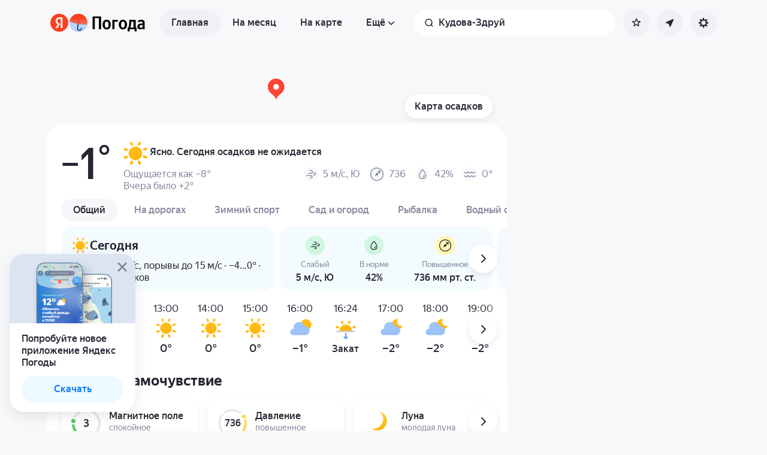

--- FILE ---
content_type: text/html; charset=utf-8
request_url: https://yandex.ru/pogoda/ru/kudowa-zdroj
body_size: 109453
content:
<!DOCTYPE html><html class="__className_33987e __variable_33987e" data-theme="system" lang="ru" dir="ltr"><head><meta charSet="utf-8"/><meta name="viewport" content="width=device-width, initial-scale=1"/><link rel="stylesheet" href="https://yastatic.net/s3/weather-frontend/front2/_next/static/css/7d3a08775666a43a.css" crossorigin="anonymous" nonce="OTk0NDQ4ZDItYzgwZi00MjE3LWEzM2UtN2FmYTQzNGIyMTUx" data-precedence="next"/><link rel="stylesheet" href="https://yastatic.net/s3/weather-frontend/front2/_next/static/css/78e26436da5699b4.css" crossorigin="anonymous" nonce="OTk0NDQ4ZDItYzgwZi00MjE3LWEzM2UtN2FmYTQzNGIyMTUx" data-precedence="next"/><link rel="stylesheet" href="https://yastatic.net/s3/weather-frontend/front2/_next/static/css/fed51962dd0e9f8d.css" crossorigin="anonymous" nonce="OTk0NDQ4ZDItYzgwZi00MjE3LWEzM2UtN2FmYTQzNGIyMTUx" data-precedence="next"/><link rel="stylesheet" href="https://yastatic.net/s3/weather-frontend/front2/_next/static/css/3ef19175fbc2406b.css" crossorigin="anonymous" nonce="OTk0NDQ4ZDItYzgwZi00MjE3LWEzM2UtN2FmYTQzNGIyMTUx" data-precedence="next"/><link rel="stylesheet" href="https://yastatic.net/s3/weather-frontend/front2/_next/static/css/b5d68f664b376d16.css" crossorigin="anonymous" nonce="OTk0NDQ4ZDItYzgwZi00MjE3LWEzM2UtN2FmYTQzNGIyMTUx" data-precedence="next"/><link rel="stylesheet" href="https://yastatic.net/s3/weather-frontend/front2/_next/static/css/5266bfa7c2473da9.css" crossorigin="anonymous" nonce="OTk0NDQ4ZDItYzgwZi00MjE3LWEzM2UtN2FmYTQzNGIyMTUx" data-precedence="next"/><link rel="stylesheet" href="https://yastatic.net/s3/weather-frontend/front2/_next/static/css/6160a9be96bd0c66.css" crossorigin="anonymous" nonce="OTk0NDQ4ZDItYzgwZi00MjE3LWEzM2UtN2FmYTQzNGIyMTUx" data-precedence="next"/><link rel="stylesheet" href="https://yastatic.net/s3/weather-frontend/front2/_next/static/css/296a97873b8a10b7.css" crossorigin="anonymous" nonce="OTk0NDQ4ZDItYzgwZi00MjE3LWEzM2UtN2FmYTQzNGIyMTUx" data-precedence="next"/><link rel="stylesheet" href="https://yastatic.net/s3/weather-frontend/front2/_next/static/css/6b621f0ee838e928.css" crossorigin="anonymous" nonce="OTk0NDQ4ZDItYzgwZi00MjE3LWEzM2UtN2FmYTQzNGIyMTUx" data-precedence="next"/><link rel="stylesheet" href="https://yastatic.net/s3/weather-frontend/front2/_next/static/css/a760514e3d361076.css" crossorigin="anonymous" nonce="OTk0NDQ4ZDItYzgwZi00MjE3LWEzM2UtN2FmYTQzNGIyMTUx" data-precedence="next"/><link rel="stylesheet" href="https://yastatic.net/s3/weather-frontend/front2/_next/static/css/cdee7fdef986f393.css" crossorigin="anonymous" nonce="OTk0NDQ4ZDItYzgwZi00MjE3LWEzM2UtN2FmYTQzNGIyMTUx" data-precedence="next"/><link rel="stylesheet" href="https://yastatic.net/s3/weather-frontend/front2/_next/static/css/8d9e70f804ccf1dc.css" crossorigin="anonymous" nonce="OTk0NDQ4ZDItYzgwZi00MjE3LWEzM2UtN2FmYTQzNGIyMTUx" data-precedence="next"/><link rel="stylesheet" href="https://yastatic.net/s3/weather-frontend/front2/_next/static/css/ba1211c096c6208f.css" crossorigin="anonymous" nonce="OTk0NDQ4ZDItYzgwZi00MjE3LWEzM2UtN2FmYTQzNGIyMTUx" data-precedence="next"/><link rel="stylesheet" href="https://yastatic.net/s3/weather-frontend/front2/_next/static/css/47b4e74be7584874.css" crossorigin="anonymous" nonce="OTk0NDQ4ZDItYzgwZi00MjE3LWEzM2UtN2FmYTQzNGIyMTUx" data-precedence="next"/><link rel="stylesheet" href="https://yastatic.net/s3/weather-frontend/front2/_next/static/css/acf6a799fb1d70b5.css" crossorigin="anonymous" nonce="OTk0NDQ4ZDItYzgwZi00MjE3LWEzM2UtN2FmYTQzNGIyMTUx" data-precedence="next"/><link rel="stylesheet" href="https://yastatic.net/s3/weather-frontend/front2/_next/static/css/ad5f71877d45e7d7.css" crossorigin="anonymous" nonce="OTk0NDQ4ZDItYzgwZi00MjE3LWEzM2UtN2FmYTQzNGIyMTUx" data-precedence="next"/><link rel="stylesheet" href="https://yastatic.net/s3/weather-frontend/front2/_next/static/css/10e123ad95035ca1.css" crossorigin="anonymous" nonce="OTk0NDQ4ZDItYzgwZi00MjE3LWEzM2UtN2FmYTQzNGIyMTUx" data-precedence="next"/><link rel="stylesheet" href="https://yastatic.net/s3/weather-frontend/front2/_next/static/css/412b4c2791b00ae1.css" crossorigin="anonymous" nonce="OTk0NDQ4ZDItYzgwZi00MjE3LWEzM2UtN2FmYTQzNGIyMTUx" data-precedence="next"/><link rel="stylesheet" href="https://yastatic.net/s3/weather-frontend/front2/_next/static/css/6a054c289deafe18.css" crossorigin="anonymous" nonce="OTk0NDQ4ZDItYzgwZi00MjE3LWEzM2UtN2FmYTQzNGIyMTUx" data-precedence="next"/><link rel="stylesheet" href="https://yastatic.net/s3/weather-frontend/front2/_next/static/css/e3ffe1270f538376.css" crossorigin="anonymous" nonce="OTk0NDQ4ZDItYzgwZi00MjE3LWEzM2UtN2FmYTQzNGIyMTUx" data-precedence="next"/><link rel="preload" as="script" fetchPriority="low" nonce="OTk0NDQ4ZDItYzgwZi00MjE3LWEzM2UtN2FmYTQzNGIyMTUx" href="https://yastatic.net/s3/weather-frontend/front2/_next/static/chunks/webpack-81401c2f11565527.js" crossorigin=""/><script src="https://yastatic.net/s3/weather-frontend/front2/_next/static/chunks/87c73c54-ae2dbe00dce7f586.js" async="" crossorigin="" nonce="OTk0NDQ4ZDItYzgwZi00MjE3LWEzM2UtN2FmYTQzNGIyMTUx"></script><script src="https://yastatic.net/s3/weather-frontend/front2/_next/static/chunks/18-93daffa24414e8df.js" async="" crossorigin="" nonce="OTk0NDQ4ZDItYzgwZi00MjE3LWEzM2UtN2FmYTQzNGIyMTUx"></script><script src="https://yastatic.net/s3/weather-frontend/front2/_next/static/chunks/main-app-292d62ea03040756.js" async="" crossorigin="" nonce="OTk0NDQ4ZDItYzgwZi00MjE3LWEzM2UtN2FmYTQzNGIyMTUx"></script><script src="https://yastatic.net/s3/weather-frontend/front2/_next/static/chunks/app/global-error-e90f0b08d645ca5f.js" async="" crossorigin="" nonce="OTk0NDQ4ZDItYzgwZi00MjE3LWEzM2UtN2FmYTQzNGIyMTUx"></script><script src="https://yastatic.net/s3/weather-frontend/front2/_next/static/chunks/4673-32226da5d7ebb814.js" async="" crossorigin="" nonce="OTk0NDQ4ZDItYzgwZi00MjE3LWEzM2UtN2FmYTQzNGIyMTUx"></script><script src="https://yastatic.net/s3/weather-frontend/front2/_next/static/chunks/6416-95ae04e3f3a6a0ac.js" async="" crossorigin="" nonce="OTk0NDQ4ZDItYzgwZi00MjE3LWEzM2UtN2FmYTQzNGIyMTUx"></script><script src="https://yastatic.net/s3/weather-frontend/front2/_next/static/chunks/9517-a7ff735bbadee5fb.js" async="" crossorigin="" nonce="OTk0NDQ4ZDItYzgwZi00MjE3LWEzM2UtN2FmYTQzNGIyMTUx"></script><script src="https://yastatic.net/s3/weather-frontend/front2/_next/static/chunks/950-1bcdf54ced0c2939.js" async="" crossorigin="" nonce="OTk0NDQ4ZDItYzgwZi00MjE3LWEzM2UtN2FmYTQzNGIyMTUx"></script><script src="https://yastatic.net/s3/weather-frontend/front2/_next/static/chunks/8339-b51c67bffe48daf0.js" async="" crossorigin="" nonce="OTk0NDQ4ZDItYzgwZi00MjE3LWEzM2UtN2FmYTQzNGIyMTUx"></script><script src="https://yastatic.net/s3/weather-frontend/front2/_next/static/chunks/3590-866c99e490c7a48e.js" async="" crossorigin="" nonce="OTk0NDQ4ZDItYzgwZi00MjE3LWEzM2UtN2FmYTQzNGIyMTUx"></script><script src="https://yastatic.net/s3/weather-frontend/front2/_next/static/chunks/7479-61998621312a362d.js" async="" crossorigin="" nonce="OTk0NDQ4ZDItYzgwZi00MjE3LWEzM2UtN2FmYTQzNGIyMTUx"></script><script src="https://yastatic.net/s3/weather-frontend/front2/_next/static/chunks/app/%5BserviceNameRoute%5D/%5BlocaleRoute%5D/layout-aba30731b200a58e.js" async="" crossorigin="" nonce="OTk0NDQ4ZDItYzgwZi00MjE3LWEzM2UtN2FmYTQzNGIyMTUx"></script><script src="https://yastatic.net/s3/weather-frontend/front2/_next/static/chunks/718-d1eb53005a351d90.js" async="" crossorigin="" nonce="OTk0NDQ4ZDItYzgwZi00MjE3LWEzM2UtN2FmYTQzNGIyMTUx"></script><script src="https://yastatic.net/s3/weather-frontend/front2/_next/static/chunks/7460-fba17862a35820bc.js" async="" crossorigin="" nonce="OTk0NDQ4ZDItYzgwZi00MjE3LWEzM2UtN2FmYTQzNGIyMTUx"></script><script src="https://yastatic.net/s3/weather-frontend/front2/_next/static/chunks/app/%5BserviceNameRoute%5D/%5BlocaleRoute%5D/error-ddda22e0e7176a6c.js" async="" crossorigin="" nonce="OTk0NDQ4ZDItYzgwZi00MjE3LWEzM2UtN2FmYTQzNGIyMTUx"></script><script src="https://yastatic.net/s3/weather-frontend/front2/_next/static/chunks/8150-0866e0c585321c46.js" async="" crossorigin="" nonce="OTk0NDQ4ZDItYzgwZi00MjE3LWEzM2UtN2FmYTQzNGIyMTUx"></script><script src="https://yastatic.net/s3/weather-frontend/front2/_next/static/chunks/7517-42fbeab2be30d946.js" async="" crossorigin="" nonce="OTk0NDQ4ZDItYzgwZi00MjE3LWEzM2UtN2FmYTQzNGIyMTUx"></script><script src="https://yastatic.net/s3/weather-frontend/front2/_next/static/chunks/9575-7b2b055ed8101d5a.js" async="" crossorigin="" nonce="OTk0NDQ4ZDItYzgwZi00MjE3LWEzM2UtN2FmYTQzNGIyMTUx"></script><script src="https://yastatic.net/s3/weather-frontend/front2/_next/static/chunks/2581-aeb6a819db912106.js" async="" crossorigin="" nonce="OTk0NDQ4ZDItYzgwZi00MjE3LWEzM2UtN2FmYTQzNGIyMTUx"></script><script src="https://yastatic.net/s3/weather-frontend/front2/_next/static/chunks/2546-77144bcdfb374696.js" async="" crossorigin="" nonce="OTk0NDQ4ZDItYzgwZi00MjE3LWEzM2UtN2FmYTQzNGIyMTUx"></script><script src="https://yastatic.net/s3/weather-frontend/front2/_next/static/chunks/6199-0463ec3a2f44a3a3.js" async="" crossorigin="" nonce="OTk0NDQ4ZDItYzgwZi00MjE3LWEzM2UtN2FmYTQzNGIyMTUx"></script><script src="https://yastatic.net/s3/weather-frontend/front2/_next/static/chunks/8539-8ed90cee15d06157.js" async="" crossorigin="" nonce="OTk0NDQ4ZDItYzgwZi00MjE3LWEzM2UtN2FmYTQzNGIyMTUx"></script><script src="https://yastatic.net/s3/weather-frontend/front2/_next/static/chunks/365-59bb1de434d3d4f8.js" async="" crossorigin="" nonce="OTk0NDQ4ZDItYzgwZi00MjE3LWEzM2UtN2FmYTQzNGIyMTUx"></script><script src="https://yastatic.net/s3/weather-frontend/front2/_next/static/chunks/1527-536bf80a835b7139.js" async="" crossorigin="" nonce="OTk0NDQ4ZDItYzgwZi00MjE3LWEzM2UtN2FmYTQzNGIyMTUx"></script><script src="https://yastatic.net/s3/weather-frontend/front2/_next/static/chunks/4239-6d405b35bacb7870.js" async="" crossorigin="" nonce="OTk0NDQ4ZDItYzgwZi00MjE3LWEzM2UtN2FmYTQzNGIyMTUx"></script><script src="https://yastatic.net/s3/weather-frontend/front2/_next/static/chunks/app/%5BserviceNameRoute%5D/%5BlocaleRoute%5D/_geo_/%40children/%5BslugRoute%5D/_main_/page-d44affa339701e56.js" async="" crossorigin="" nonce="OTk0NDQ4ZDItYzgwZi00MjE3LWEzM2UtN2FmYTQzNGIyMTUx"></script><script src="https://yastatic.net/s3/weather-frontend/front2/_next/static/chunks/app/%5BserviceNameRoute%5D/%5BlocaleRoute%5D/_geo_/%40promo/%5BslugRoute%5D/_main_/page-826e9f21449bb451.js" async="" crossorigin="" nonce="OTk0NDQ4ZDItYzgwZi00MjE3LWEzM2UtN2FmYTQzNGIyMTUx"></script><script src="https://yastatic.net/s3/weather-frontend/front2/_next/static/chunks/app/%5BserviceNameRoute%5D/%5BlocaleRoute%5D/not-found-98e0b38838a4457d.js" async="" crossorigin="" nonce="OTk0NDQ4ZDItYzgwZi00MjE3LWEzM2UtN2FmYTQzNGIyMTUx"></script><script src="https://yastatic.net/s3/weather-frontend/front2/_next/static/chunks/app/%5BserviceNameRoute%5D/%5BlocaleRoute%5D/_geo_/error-c4e33135976c5882.js" async="" crossorigin="" nonce="OTk0NDQ4ZDItYzgwZi00MjE3LWEzM2UtN2FmYTQzNGIyMTUx"></script><link rel="preload" href="https://mc.yandex.ru/metrika/tag.js" as="script" nonce="OTk0NDQ4ZDItYzgwZi00MjE3LWEzM2UtN2FmYTQzNGIyMTUx"/><link rel="preload" href="https://static-maps.yandex.ru/1.x/?l=map&amp;ll=16.237426%2C50.438762&amp;z=8&amp;size=1000%2C190&amp;cr=0&amp;lg=0&amp;lang=ru_RU&amp;scale=1&amp;maptype=future-map&amp;style=types%3Apoint%7Ctags.all%3Aroad%7Cstylers.visibility%3Aoff~types%3Apolyline%7Ctags.all%3Aroad%7Celements%3Ageometry.outline%7Cstylers.visibility%3Aoff~tags.all%3Alocality%7Ctypes%3Apoint%7Celements%3Alabel.text.fill%7Cstylers.opacity%3A0.7%7Cstylers.color%3A000000~tags.all%3Alocality%7Ctypes%3Apoint%7Celements%3Alabel.text.outline%7Cstylers.color%3Affffff~tags.all%3Adistrict%7Ctypes%3Apoint%7Celements%3Alabel.text.outline%7Cstylers.color%3Affffff~tags.all%3Atransit_location%7Ctypes%3Apoint%7Celements%3Alabel.text.fill%7Cstylers.opacity%3A0.8~tags.all%3Atransit_location%7Ctypes%3Apoint%7Celements%3Alabel.text.outline%7Cstylers.color%3Affffff~tags.all%3Apoi%7Ctypes%3Apoint%7Cstylers.visibility%3Aoff~types%3Apolygon%7Ctags.all%3Aurban_area%7Cstylers.visibility%3Aoff~tags.all%3Adistrict%7Ctypes%3Apoint%7Cstylers%5B5-11%5D.visibility%3Aoff~tags.all%3Aroad%7Celements%3Alabel.text%7Cstylers%5B5-11%5D.visibility%3Aoff~tags.all%3Aroad%7Celements%3Alabel.text%7Cstylers%5B11-18%5D.opacity%3A0.5~tags.all%3Awater%7Celements%3Alabel.text%7Cstylers%5B5-11%5D.visibility%3Aoff~types%3Apolygon%7Ctags.any%3Alocality%3Btransit%7Cstylers.visibility%3Aoff~tags.all%3Atransit%7Ctypes%3Apolyline%7Cstylers.visibility%3Aoff~tags.all%3Aroad%7Celements%3Ageometry.fill%7Cstylers.color%3ADEE2EC~tags.all%3Aroad_1%7Celements%3Ageometry.fill%7Cstylers.color%3AC5CAD9~tags.all%3Aroad_2%7Celements%3Ageometry.fill%7Cstylers.color%3AC5CAD9%7Cstylers.scale%3A0.8~tags.all%3Aroad_3%7Celements%3Ageometry.fill%7Cstylers.scale%3A0.8~types%3Apolygon%7Ctags.all%3Aterrain%7Cstylers.visibility%3Aoff~types%3Apolygon%7Ctags.all%3Alandcover%7Cstylers%5B5-7%5D.visibility%3Aoff~types%3Apolygon%7Ctags.all%3Alandcover%7Cstylers.color%3AFDFDFF~types%3Apolygon%7Ctags.all%3Aland%7Celements%3Ageometry.fill%7Cstylers.color%3AFDFDFF~types%3Apolygon%7Ctags.any%3Avegetation%3Bpark%3Bnational_park%7Celements%3Ageometry.fill%7Cstylers.color%3AEDF9EC%7Cstylers.opacity%3A0.8~types%3Apolygon%7Ctags.all%3Awater%7Celements%3Ageometry.fill%7Cstylers.color%3AD5EBFD~types%3Apolyline%7Ctags.all%3Awater%7Celements%3Ageometry.fill%7Cstylers.color%3AD5EBFD&amp;api_key=94f24b3f-273b-4608-a203-995a461adfb8&amp;signature=UEOPnxg7zihIOF-lsokMkI1kOnG_q1PBWEHCIuQacrI=" as="fetch" crossorigin="" fetchPriority="high"/><link rel="preload" href="https://api.weather.yandex.ru/frontend/nowcast/new_encoded_tile?region=default&amp;experiments=longterm_meteum&amp;x=1536&amp;y=4420&amp;w=1024&amp;h=1024&amp;downsample=1&amp;for_date=1768818000&amp;nowcast_gen_time=1768818025" as="fetch" crossorigin="" fetchPriority="high"/><meta name="color-scheme" content="light dark"/><meta name="next-size-adjust" content=""/><title>Погода в Кудова-Здруй — Прогноз погоды в Кудова-Здруй, Нижнесилезское воеводство, Польша</title><meta name="description" content="Погода в Кудова-Здруй 🌡. Точный прогноз погоды в Кудова-Здруй, Нижнесилезское воеводство, Польша 🌤 с осадками, силой ветра, давлением, УФ-индексом."/><meta name="robots" content="index, follow"/><link rel="canonical" href="https://yandex.ru/pogoda/ru/kudowa-zdroj"/><meta property="og:title" content="Погода в Кудова-Здруй — Прогноз погоды в Кудова-Здруй, Нижнесилезское воеводство, Польша"/><meta property="og:description" content="Погода в Кудова-Здруй 🌡. Точный прогноз погоды в Кудова-Здруй, Нижнесилезское воеводство, Польша 🌤 с осадками, силой ветра, давлением, УФ-индексом."/><meta property="og:locale" content="ru"/><meta property="og:type" content="website"/><meta name="twitter:card" content="summary"/><meta name="twitter:title" content="Погода в Кудова-Здруй — Прогноз погоды в Кудова-Здруй, Нижнесилезское воеводство, Польша"/><meta name="twitter:description" content="Погода в Кудова-Здруй 🌡. Точный прогноз погоды в Кудова-Здруй, Нижнесилезское воеводство, Польша 🌤 с осадками, силой ветра, давлением, УФ-индексом."/><link rel="manifest" href="https://yastatic.net/weather/i/pwa/manifest/ru.light.json" media="(prefers-color-scheme: light)"/><link rel="manifest" href="https://yastatic.net/weather/i/pwa/manifest/ru.dark.json" media="(prefers-color-scheme: dark)"/><link rel="icon shortcut" href="https://yandex.ru/weather/favicon.ico"/><link rel="apple-touch-icon" href="https://yandex.ru/weather/favicon-180.png" sizes="180x180"/><script src="https://yastatic.net/s3/weather-frontend/front2/_next/static/chunks/polyfills-42372ed130431b0a.js" crossorigin="anonymous" noModule="" nonce="OTk0NDQ4ZDItYzgwZi00MjE3LWEzM2UtN2FmYTQzNGIyMTUx"></script></head><body><script id="dvh" nonce="OTk0NDQ4ZDItYzgwZi00MjE3LWEzM2UtN2FmYTQzNGIyMTUx">if("undefined"!=typeof window&&!window.CSS.supports("height: 1dvh")){let e=window.innerHeight;document.body.style.setProperty("--dvh",e?e+"px":"100vh"),window.addEventListener("resize",(()=>{e=window.innerHeight,document.body.style.setProperty("--dvh",e?e+"px":"100vh")}))}</script><script id="global-this" nonce="OTk0NDQ4ZDItYzgwZi00MjE3LWEzM2UtN2FmYTQzNGIyMTUx">!function(t){function e(){var e=this||self;e.globalThis=e,delete t.prototype._T_}"object"!=typeof globalThis&&(this?e():(t.defineProperty(t.prototype,"_T_",{configurable:!0,get:e}),_T_))}(Object);</script><script id="queueMicrotask" nonce="OTk0NDQ4ZDItYzgwZi00MjE3LWEzM2UtN2FmYTQzNGIyMTUx">"undefined"!=typeof window&&"function"!=typeof window.queueMicrotask&&(window.queueMicrotask=function(e){Promise.resolve().then(e).catch((e=>setTimeout((()=>{throw e}))))});</script><script id="customPolyfill" nonce="OTk0NDQ4ZDItYzgwZi00MjE3LWEzM2UtN2FmYTQzNGIyMTUx">
                        if (typeof window.ResizeObserver === "undefined") {
                            var script = document.createElement('script');
                            script.src = 'https://yastatic.net/s3/weather-frontend/polyfills/ResizeObserver.min.js';
                            document.head.appendChild(script);
                        }
                    </script><script nonce="OTk0NDQ4ZDItYzgwZi00MjE3LWEzM2UtN2FmYTQzNGIyMTUx">(self.__next_s=self.__next_s||[]).push([0,{"nonce":"OTk0NDQ4ZDItYzgwZi00MjE3LWEzM2UtN2FmYTQzNGIyMTUx","children":"(function(d,t,u,e,s){\ne=d.createElement(t),s=d.getElementsByTagName(t)[0],e.src=u,s.parentNode.insertBefore(e,s)\n})(document,'script','htt'+'ps:/'+'/yas'+'tati'+'c.net/n'+'earest.j'+'s');\n\n!function(e,t){if(e.Ya=e.Ya||{},Ya.Rum)throw new Error(\"Rum: interface is already defined\");var n=e.performance,i=n&&n.timing&&n.timing.navigationStart||Ya.startPageLoad||+new Date,s=e.requestAnimationFrame,r=function(){},a=Ya.Rum={_defTimes:[],_defRes:[],_countersToExposeAsEvents:[\"2325\",\"2616.85.1928\",\"react.inited\"],enabled:!!n,version:\"6.1.21\",vsStart:document.visibilityState,vsChanged:!1,vsChangeTime:1/0,_deltaMarks:{},_markListeners:{},_onComplete:[],_onInit:[],_unsubscribers:[],_eventLisneters:{},_settings:{},_vars:{},init:function(e,t){a._settings=e,a._vars=t},getTime:n&&n.now?function(){return n.now()}:Date.now?function(){return Date.now()-i}:function(){return new Date-i},time:function(e){a._deltaMarks[e]=[a.getTime()]},timeEnd:function(e,t){var n=a._deltaMarks[e];n&&0!==n.length&&n.push(a.getTime(),t)},sendTimeMark:function(e,t,n,i){void 0===t&&(t=a.getTime()),a.emit({metricName:\"defTimes\",data:[e,t,i]}),a.mark(e,t)},sendDelta:function(e,t,n,i){var s,r=a._deltaMarks;r[e]||void 0===t||(s=i&&i.originalEndTime?i.originalEndTime:a.getTime(),r[e]=[s-t,s,n])},sendResTiming:function(e,t){a.emit({metricName:\"defRes\",data:[e,t]})},sendRaf:function(e){var t=a.getSetting(\"forcePaintTimeSending\");if(s&&(t||a.isTimeAfterPageShow(a.getTime()))){var n=\"2616.\"+e;s((function(){a.getSetting(\"sendFirstRaf\")&&a.sendTimeMark(n+\".205\"),s((function(){a.sendTimeMark(n+\".1928\")}))}))}},isVisibilityChanged:function(){return a.vsStart&&(\"visible\"!==a.vsStart||a.vsChanged)},isTimeAfterPageShow:function(e){return\"visible\"===a.vsStart||a.vsChangeTime<e},mark:n&&n.mark?function(e,t){n.mark(e+(t?\": \"+t:\"\"))}:function(){},getSetting:function(e){var t=a._settings[e];return null===t?null:t||\"\"},on:function(e,t){if(\"function\"==typeof t)return(a._markListeners[e]=a._markListeners[e]||[]).push(t),function(){if(a._markListeners[e]){var n=a._markListeners[e].indexOf(t);n>-1&&a._markListeners[e].splice(n,1)}}},noop:r,sendTrafficData:r,finalizeLayoutShiftScore:r,finalizeLargestContentfulPaint:r,getLCPAdditionalParams:r,getCLSAdditionalParams:r,getINPAdditionalParams:r,getImageGoodnessAdditionalParams:r,_eventListeners:{},_eventsBuffer:{},subscribe:function(e,t){if(!a.getSetting(\"noEvents\"))return this._eventLisneters[e]=this._eventLisneters[e]||new Set,this._eventLisneters[e].add(t),function(){this.unsubscribe(e,t)}.bind(this)},unsubscribe:function(e,t){this._eventLisneters[e].delete(t)},emit:function(e){if(!a.getSetting(\"noEvents\")){var t=a.getSetting(\"eventsLimits\")&&a.getSetting(\"eventsLimits\")[e.metricName]||20;this._eventLisneters[e.metricName]&&this._eventLisneters[e.metricName].forEach((function(t){t(e)})),this._eventsBuffer[e.metricName]=this._eventsBuffer[e.metricName]||[],this._eventsBuffer[e.metricName].push(e),this._eventsBuffer[e.metricName].length>t&&(this._eventsBuffer[e.metricName].length=Math.floor(t/2))}},getBufferedEvents:function(e){var t=this._eventsBuffer,n={};return Object.keys(t).forEach((function(i){-1!==e.indexOf(i)&&(n[i]=t[i])})),n},clearEvents:function(e){this._eventsBuffer[e]&&(this._eventsBuffer[e].length=0)}};function f(){Ya.Rum.vsChanged=!0,Ya.Rum.vsChangeTime=a.getTime(),removeEventListener(\"visibilitychange\",f)}addEventListener(\"visibilitychange\",f),a._onVisibilityChange=f}(window);\n\nYa.Rum.observeDOMNode=window.IntersectionObserver?function(e,i,n){var t=this,o=Ya.Rum.getSetting(\"forcePaintTimeSending\");!function r(){if(o||!t.isVisibilityChanged()){var s=\"string\"==typeof i?document.querySelector(i):i;s?new IntersectionObserver((function(i,n){!o&&t.isVisibilityChanged()||(Ya.Rum.sendTimeMark(e),n.unobserve(s))}),n).observe(s):setTimeout(r,100)}}()}:function(){};\n\n!function(){if(window.PerformanceLongTaskTiming){var e=function(e,n){return(e=e.concat(n)).length>300&&(e=e.slice(e.length-300)),e},n=\"undefined\"!=typeof PerformanceLongAnimationFrameTiming,t=n?[\"longtask\",\"long-animation-frame\"]:[\"longtask\"];function r(){var r=Ya.Rum._tti={events:[],loafEvents:n?[]:void 0,eventsAfterTTI:[],fired:!1,observer:new PerformanceObserver((function(t){var o=t.getEntriesByType(\"longtask\"),s=t.getEntriesByType(\"long-animation-frame\");r.events=e(r.events,o),n&&(r.loafEvents=e(r.loafEvents,s)),r.fired&&(r.eventsAfterTTI=e(r.eventsAfterTTI,o))}))};r.observer.observe({entryTypes:t}),Ya.Rum._unsubscribers&&Ya.Rum._unsubscribers.push((function(){r.observer.disconnect()}))}r(),Ya.Rum._onInit.push(r)}}();\n\n!function(){var e,t,n,i=Ya.Rum,o=42,r=4e4,g=15,a=[],s=\"\\r\\n\",l=i.getSetting(\"countersInitialDelay\")||0;if(l){var c;function u(){removeEventListener(\"visibilitychange\",h),clearTimeout(c),l=0,f()}function h(){document.hidden&&u()}c=setTimeout(u,l),addEventListener(\"visibilitychange\",h)}function f(){if(t&&a.length){for(var n=0,i=0,l=0;i<a.length&&l<=r&&n<o;i++)(l+=(i?s.length:0)+a[i].length)<=r&&n++;var c=a.splice(0,n);d(t,c.join(s)),a.length&&(e=setTimeout(f,g))}else a.length=0}function d(e,t){if(!(navigator.sendBeacon&&n&&navigator.sendBeacon(e,t))){var o=Boolean(i.getSetting(\"sendCookie\")),r=new XMLHttpRequest;r.open(\"POST\",e),r.withCredentials=o,r.send(t)}}i.send=function(c,u,h,d,v,m,S,p){t=i.getSetting(\"clck\"),n=i.getSetting(\"beacon\"),o=i.getSetting(\"maxBatchCounters\")||o,r=i.getSetting(\"maxBatchLength\")||r,g=i.getSetting(\"countersBatchTimeout\")||g,function(t,n,i,c,u,h,d,v,m,S){clearTimeout(e);var p=[t?\"/reqid=\"+t:\"\",n?\"/\"+n.join(\"/\"):\"\",i?\"/path=\"+i:\"\",c?\"/events=\"+c:\"\",u?\"/slots=\"+u.join(\";\"):\"\",h?\"/experiments=\"+h.join(\";\"):\"\",d?\"/vars=\"+d:\"\",\"/cts=\"+(new Date).getTime(),\"\",\"/*\"].join(\"\");p.length>r?\"undefined\"!=typeof console&&console.error&&console.error(\"Counter length \"+p.length+\" is more than allowed \"+r,p):(a.push(p),l||(function(){if(a.length>=o)return!0;for(var e=0,t=0;t<a.length;t++)if((e+=(t?s.length:0)+a[t].length)>=r)return!0;return!1}()?f():e=setTimeout(f,g)))}(i.getSetting(\"reqid\"),S,u,v,i.getSetting(\"slots\"),i.getSetting(\"experiments\"),h)}}();\n\n!function(n){if(!n.Ya||!Ya.Rum)throw new Error(\"Rum: interface is not defined\");var e=Ya.Rum;e.getSetting=function(n){var t=e._settings[n];return null===t?null:t||\"\"}}(\"undefined\"!=typeof self?self:window);\n\n!function(e,r){var n={client:[\"690.2354\",1e3,100,0],uncaught:[\"690.2361\",100,10,0],external:[\"690.2854\",100,10,0],script:[\"690.2609\",100,10,0]},t={};r.ERROR_LEVEL={INFO:\"info\",DEBUG:\"debug\",WARN:\"warn\",ERROR:\"error\",FATAL:\"fatal\"},r._errorSettings={clck:\"https://yandex.ru/clck/click\",beacon:!0,project:\"unknown\",page:\"\",env:\"\",experiments:[],additional:{},platform:\"\",region:\"\",dc:\"\",host:\"\",service:\"\",level:\"\",version:\"\",yandexuid:\"\",loggedin:!1,coordinates_gp:\"\",referrer:!0,preventError:!1,unhandledRejection:!1,traceUnhandledRejection:!1,uncaughtException:!0,debug:!1,limits:{},silent:{},filters:{},pageMaxAge:864e6,initTimestamp:+new Date};var o=!1;function a(e,r){for(var n in r)r.hasOwnProperty(n)&&(e[n]=r[n]);return e}function i(e){return\"boolean\"==typeof e&&(e=+e),\"number\"==typeof e?e+\"\":null}r.initErrors=function(n){var t=a(r._errorSettings,n);o||(t.uncaughtException&&function(){var n=r._errorSettings;if(e.addEventListener)e.addEventListener(\"error\",s),n.resourceFails&&e.addEventListener(\"error\",l,!0),\"Promise\"in e&&n.unhandledRejection&&e.addEventListener(\"unhandledrejection\",function(e){var n,t,o=e.reason,a={};o&&(o.stack&&o.message?(n=o.message,t=o.stack):(n=String(o),t=r._parseTraceablePromiseStack(e.promise),\"[object Event]\"===n?n=\"event.type: \"+o.type:\"[object Object]\"===n&&(a.unhandledObject=o)),o.target&&o.target.src&&(a.src=o.target.src),s({message:\"Unhandled rejection: \"+n,stack:t,additional:a}))});else{var t=e.onerror;e.onerror=function(e,r,n,o,a){s({error:a||new Error(e||\"Empty error\"),message:e,lineno:n,colno:o,filename:r}),t&&t.apply(this,arguments)}}}(),t.unhandledRejection&&t.traceUnhandledRejection&&r._traceUnhandledRejection&&r._traceUnhandledRejection(),o=!0)},r.updateErrors=function(e){a(r._errorSettings,e)},r.updateAdditional=function(e){r._errorSettings.additional=a(r._errorSettings.additional||{},e)},r._handleError=function(e,o,i){var s,l,c=r._errorSettings;if(c.preventError&&e.preventDefault&&e.preventDefault(),o)s=e,l=\"client\";else{s=r._normalizeError(e),l=s.type;var d=c.onError;\"function\"==typeof d&&d(s);var u=c.transform;if(\"function\"==typeof u&&(s=u(s)),!s)return;s.settings&&(i=s.settings)}var g=+new Date,f=c.initTimestamp,p=c.pageMaxAge;if(!(-1!==p&&f&&f+p<g)){var m=n[l][1];\"number\"==typeof c.limits[l]&&(m=c.limits[l]);var v=n[l][2];\"number\"==typeof c.silent[l]&&(v=c.silent[l]);var h=n[l][3];if(h<m||-1===m){s.path=n[l][0];var E=r._getErrorData(s,{silent:h<v||-1===v?\"no\":\"yes\",isCustom:Boolean(o)},a(a({},c),i)),_=function(e){t[s.message]=!1,r._sendError(e.path,e.vars),n[l][3]++}.bind(this,E);if(void 0===c.throttleSend)_();else{if(t[s.message])return;t[s.message]=!0,setTimeout(_,c.throttleSend)}}}},r._getReferrer=function(r){var n=r.referrer,t=typeof n;return\"function\"===t?n():\"string\"===t&&n?n:!1!==n&&e.location?e.location.href:void 0},r.getErrorSetting=function(e){return r._errorSettings[e]},r._buildExperiments=function(e){return e instanceof Array?e.join(\";\"):\"\"},r._buildAdditional=function(e,r){var n=\"\";try{var t=a(a({},e),r);0!==Object.keys(t).length&&(n=JSON.stringify(t))}catch(e){}return n},r._getErrorData=function(n,t,o){t=t||{};var a=r._buildExperiments(o.experiments),s=r._buildAdditional(o.additional,n.additional),l={\"-stack\":n.stack,\"-url\":n.file,\"-line\":n.line,\"-col\":n.col,\"-block\":n.block,\"-method\":n.method,\"-msg\":n.message,\"-env\":o.env,\"-external\":n.external,\"-externalCustom\":n.externalCustom,\"-project\":o.project,\"-service\":n.service||o.service,\"-page\":n.page||o.page,\"-platform\":o.platform,\"-level\":n.level,\"-experiments\":a,\"-version\":o.version,\"-region\":o.region,\"-dc\":o.dc,\"-host\":o.host,\"-yandexuid\":o.yandexuid,\"-loggedin\":o.loggedin,\"-coordinates_gp\":n.coordinates_gp||o.coordinates_gp,\"-referrer\":r._getReferrer(o),\"-source\":n.source,\"-sourceMethod\":n.sourceMethod,\"-type\":t.isCustom?n.type:\"\",\"-additional\":s,\"-adb\":i(Ya.blocker)||i(o.blocker),\"-cdn\":e.YaStaticRegion,\"-ua\":navigator.userAgent,\"-silent\":t.silent,\"-ts\":+new Date,\"-init-ts\":o.initTimestamp};return o.debug&&e.console&&console[console[n.level]?n.level:\"error\"](\"[error-counter] \"+n.message,l,n.stack),{path:n.path,vars:l}},r._baseNormalizeError=function(e){var r=(e=e||{}).error,n=e.filename||e.fileName||\"\",t=r&&r.stack||e.stack||\"\",o=e.message||\"\",a=r&&r.additional||e.additional;return{file:n,line:e.lineno||e.lineNumber,col:e.colno||e.colNumber,stack:t,message:o,additional:a}},r._normalizeError=function(e){var n=r._baseNormalizeError(e),t=\"uncaught\",o=r._isExternalError(n.file,n.message,n.stack),a=\"\",i=\"\";return o.hasExternal?(t=\"external\",a=o.common,i=o.custom):/^Script error\\.?$/.test(n.message)&&(t=\"script\"),n.external=a,n.externalCustom=i,n.type=t,n},r._createVarsString=function(e){var r=[];for(var n in e)e.hasOwnProperty(n)&&(e[n]||0===e[n])&&r.push(n+\"=\"+encodeURIComponent(e[n]).replace(/\\*/g,\"%2A\"));return r.join(\",\")},r._sendError=function(e,n){r.send(null,e,r._createVarsString(n),null,null,null,null)};var s=function(e){r._handleError(e,!1)},l=function(e){var n=e.target;if(n){var t=n.srcset||n.src;if(t||(t=n.href),t){var o=n.tagName||\"UNKNOWN\";r.logError({message:o+\" load error\",additional:{src:t}})}}};r._parseTraceablePromiseStack=function(){}}(\"undefined\"!=typeof self?self:window,Ya.Rum);\n\n!function(e){var r={url:{0:/(miscellaneous|extension)_bindings/,1:/^chrome:/,2:/kaspersky-labs\\.com\\//,3:/^(?:moz|chrome|safari)-extension:\\/\\//,4:/^file:/,5:/^resource:\\/\\//,6:/webnetc\\.top/,7:/local\\.adguard\\.com/},message:{0:/__adgRemoveDirect/,1:/Content Security Policy/,2:/vid_mate_check/,3:/ucapi/,4:/Access is denied/i,5:/^Uncaught SecurityError/i,6:/__ybro/,7:/__show__deepen/,8:/ntp is not defined/,9:/Cannot set property 'install' of undefined/,10:/NS_ERROR/,11:/Error loading script/,12:/^TypeError: undefined is not a function$/,13:/__firefox__\\.(?:favicons|metadata|reader|searchQueryForField|searchLoginField)/},stack:{0:/(?:moz|chrome|safari)-extension:\\/\\//,1:/adguard.*\\.user\\.js/i}};function n(e,r){if(e&&r){var n=[];for(var o in r)if(r.hasOwnProperty(o)){var i=r[o];\"string\"==typeof i&&(i=new RegExp(i)),i instanceof RegExp&&i.test(e)&&n.push(o)}return n.join(\"_\")}}function o(e,o){var i,a=[];for(var t in r)r.hasOwnProperty(t)&&(i=n(e[t],o[t]))&&a.push(t+\"~\"+i);return a.join(\";\")}e._isExternalError=function(n,i,a){var t=e._errorSettings.filters||{},s={url:(n||\"\")+\"\",message:(i||\"\")+\"\",stack:(a||\"\")+\"\"},c=o(s,r),u=o(s,t);return{common:c,custom:u,hasExternal:!(!c&&!u)}}}(Ya.Rum);\n\n!function(){\"use strict\";var e;(e=Ya.Rum).logError=function(r,o,s){r=r||{},\"string\"!=typeof o&&void 0!==o||((o=new Error(o)).justCreated=!0);var a=r.message||\"\",t=e._baseNormalizeError(o);t.message&&!r.ignoreErrorMessage&&(a&&(a+=\"; \"),a+=t.message),t.message=a||\"Empty error\";for(var g=[\"service\",\"source\",\"type\",\"block\",\"additional\",\"level\",\"page\",\"method\",\"sourceMethod\",\"coordinates_gp\"],i=0;i<g.length;i++){var n=g[i];r[n]?t[n]=r[n]:o&&o[n]&&(t[n]=o[n])}e._handleError(t,!0,s)}}();\n\n!function(){\"use strict\";var t;(t=Ya.Rum).logAjaxError=function(a,i,o,n){a.type=\"network\",a.additional=a.additional||{},\"timeout\"===o?a.additional.timeout=1:i.status&&(a.additional.status=i.status),t.logError(a,n)}}();\n\n!function(){\"use strict\";var e;(e=Ya.Rum).logEventString=function(n,t,r){return e._logEvent(\"string\",n,t,r)},e.logEventFloat=function(n,t,r){return e._logEvent(\"float\",n,t,r)},e.logEventInteger=function(n,t,r){return e._logEvent(\"integer\",n,t,r)},e._logEvent=function(n,t,r,i){i=i||{};var l=e._errorSettings,o=e._buildAdditional(l.additional,i.additional),a=e._buildExperiments(l.experiments),g={\"-env\":l.env,\"-project\":l.project,\"-service\":i.service||l.service,\"-page\":i.page||l.page,\"-platform\":l.platform,\"-experiments\":a,\"-version\":l.version,\"-yandexuid\":l.yandexuid,\"-loggedin\":l.loggedin,\"-referrer\":e._getReferrer(l),\"-additional\":o,\"-ts\":+new Date,\"-type\":n,\"-name\":t,\"-value\":r};return e.send(null,\"690.32\",e._createVarsString(g),null,null,null,[\"table=rum_events\"])}}();\n\n!function(){\"use strict\";var t,e;t=Ya.Rum,e=\"__RumTraceablePromise\",t._parseTraceablePromiseStack=function(t){if(t&&t.__stack){for(var r=t.__stack.split(\"\\n\"),n=[],o=0;o<r.length;o++)-1===r[o].indexOf(e)&&n.push(r[o].trim());return n.join(\"\\n\")}},t._traceUnhandledRejection=function(){if(\"Promise\"in window&&window.Promise.name!==e){var t=window.Promise;try{r.prototype=t.prototype,r.prototype.constructor=r,Object.setPrototypeOf(r,t),Object.defineProperty(r,\"name\",{value:e}),window.Promise=r}catch(t){}}function r(r){var n,o,i=new t(function(t,e){n=t,o=e});i.__stack=new Error(e).stack;try{r(n,o)}catch(t){o(t)}return i}}}();\n","id":"metrics_inline"}])</script><script nonce="OTk0NDQ4ZDItYzgwZi00MjE3LWEzM2UtN2FmYTQzNGIyMTUx">(self.__next_s=self.__next_s||[]).push([0,{"nonce":"OTk0NDQ4ZDItYzgwZi00MjE3LWEzM2UtN2FmYTQzNGIyMTUx","children":"'Ya' in window && Ya.Rum.init(\n                        {\"beacon\":true,\"periodicStatsIntervalMs\":1000,\"longTaskMetric\":true,\"scrollMetric\":true,\"scrollLatencyMetric\":true,\"sendClientUa\":true,\"sendFirstRaf\":true,\"sendAutoElementTiming\":true,\"clck\":\"https://yandex.ru/clck/click\",\"sendAutoResTiming\":true,\"sendUrlInResTiming\":true,\"sendFPS\":true,\"reqid\":\"1768818331526742-2040845756093638718-balancer-l7leveler-kubr-yp-sas-29-BAL\",\"slots\":[\"1384006,0,18\",\"1457621,0,34\",\"1454703,0,81\",\"912285,0,19\",\"299066,0,60\",\"299090,0,34\",\"1458220,0,2\"]},\n                        {\"rum_id\":\"ru.pogoda.front2\",\"-project\":\"weather-front2\",\"-env\":\"production\",\"-version\":\"564.2\",\"-platform\":\"desktop\"}\n                    );\n'Ya' in window && Ya.Rum.initErrors({\"platform\":\"desktop\",\"preventError\":true,\"uncaughtException\":true,\"unhandledRejection\":true,\"traceUnhandledRejection\":true,\"reqid\":\"1768818331526742-2040845756093638718-balancer-l7leveler-kubr-yp-sas-29-BAL\",\"filters\":{\"url\":{\"0\":\"https://mc.yandex.ru/metrika/tag.js\"},\"message\":{}},\"project\":\"weather-front2\",\"version\":\"564.2\",\"env\":\"production\"});","id":"metrics_config"}])</script><script nonce="OTk0NDQ4ZDItYzgwZi00MjE3LWEzM2UtN2FmYTQzNGIyMTUx">(self.__next_s=self.__next_s||[]).push([0,{"nonce":"OTk0NDQ4ZDItYzgwZi00MjE3LWEzM2UtN2FmYTQzNGIyMTUx","children":"if (window) {\n                    window.yaContextCb = window.yaContextCb || [];\n                    window.yaContext0Gimmeamoney = {};\n                    window.yaContextCb.push(function() { window.yaContext0Gimmeamoney.state = 2; });\n                    var ctxScript = document.createElement('script');\n                    ctxScript.src = 'https://yandex.ru/ads/system/context.js';\n                    ctxScript.async = true;\n                    ctxScript.setAttribute(\"nonce\", \"OTk0NDQ4ZDItYzgwZi00MjE3LWEzM2UtN2FmYTQzNGIyMTUx\");\n                    ctxScript.onerror = function() { window.yaContext0Gimmeamoney.state = 3;};\n                    if (document.location.origin === 'https://yandex.ru') { ctxScript.crossOrigin = 'use-credentials'; }\n                    document.getElementsByTagName('head')[0].appendChild(ctxScript);\n                }","id":"adv_ya"}])</script><script nonce="OTk0NDQ4ZDItYzgwZi00MjE3LWEzM2UtN2FmYTQzNGIyMTUx">(()=>{try{let a=document.querySelectorAll("script[src]");["2953","3071.407","3733"].forEach((b,c)=>{let d=a[c];!d||d.getAttribute("data-rcid")||d.setAttribute("data-rcid",b)})}catch(a){}})()</script><img aria-hidden="true" alt="" src="[data-uri]" style="position:fixed;top:5vh;left:5vw;width:90vw;z-index:-1;mix-blend-mode:darken;pointer-events:none;max-width:738px;height:200vh" fetchPriority="high"/><!--$--><!--/$--><noscript><div><img src="https://mc.yandex.ru/watch/115080" style="position:absolute;left:-9999px" alt=""/></div></noscript><!--$--><!--/$--><div class="AppLayoutCommon_overlay__h5IHD"><header class="AppHeader_header__izqv7 AppHeader_header_main__U4Xdq"><div class="AppHeader_logo__xgCmQ"><a class="AppLink_link___0246 AppLogo_rootLogo__aYkUw" rel="noreferrer" target="_blank" href="https://ya.ru?via=ywhl"><img decoding="async" loading="lazy" alt="Перейти на главную Яндекс" width="19" height="19" class="AppImage_imgLight__5zz7d AppImage_imgLight__5zz7d" src="https://yastatic.net/s3/weather-frontend/front2/_next/static/media/ru_black.6900a042.svg"/><img decoding="async" loading="lazy" alt="Перейти на главную Яндекс" width="19" height="19" class="AppImage_imgLight__5zz7d AppImage_imgDark__bJmH_" src="https://yastatic.net/s3/weather-frontend/front2/_next/static/media/ru_white.6900a042.svg"/></a><a rel="nofollow" class="AppLink_link___0246 AppLogo_serviceLogo__IBGXz" data-internal="true" href="/pogoda/ru?via=hl"><img decoding="async" loading="lazy" alt="Перейти на главную Яндекс.Погода" width="101" height="24" class="AppImage_imgLight__5zz7d AppImage_imgLight__5zz7d" src="https://yastatic.net/s3/weather-frontend/front2/_next/static/media/ru_black.a7a69ab7.svg"/><img decoding="async" loading="lazy" alt="Перейти на главную Яндекс.Погода" width="101" height="24" class="AppImage_imgLight__5zz7d AppImage_imgDark__bJmH_" src="https://yastatic.net/s3/weather-frontend/front2/_next/static/media/ru_white.43698d95.svg"/></a></div><nav class="AppHeaderNavigation_navigation__vjaiG"><ul class="AppHeaderNavigation_row__trWuw" role="menubar"><li><a class="AppLink_link___0246 AppHeaderNavigationItem_list__link__F0wAM AppHeaderNavigationItem_list__link_active__fugUU" tabindex="-1" aria-current="page" role="menuitem" title="Прогноз погоды" data-internal="true" href="/pogoda/ru/kudowa-zdroj?via=hnav">Главная</a></li><li><a class="AppLink_link___0246 AppHeaderNavigationItem_list__link__F0wAM" aria-current="false" role="menuitem" title="Погода на месяц" data-internal="true" href="/pogoda/ru/kudowa-zdroj/month?via=hnav">На месяц</a></li><li><a class="AppLink_link___0246 AppHeaderNavigationItem_list__link__F0wAM" aria-current="false" role="menuitem" title="Карта погоды" data-internal="true" href="/pogoda/ru/kudowa-zdroj/maps?via=hnav">На карте</a></li><div class="AppAccordion_details__2JAOb"><button aria-controls="_R_2bbpfblh9fivb_" aria-expanded="false" aria-haspopup="true" class="AppAccordion_summary__Rslqu AppHeaderNavigation_more__svR1i" type="button" disabled=""><span>Ещё</span><svg class="style_icon__utnVg AppAccordion_chevron__8ZZcq" role="presentation" stroke="currentColor" stroke-linecap="round" stroke-linejoin="round" xmlns="http://www.w3.org/2000/svg" viewBox="0 0 16 16" fill="none"><path d="M2 2l6 6l-6 6" stroke-width="2"></path></svg></button><!--$!--><template data-dgst="BAILOUT_TO_CLIENT_SIDE_RENDERING"></template><!--/$--><div class="A11Y_visuallyHidden__y0sw0 visuallyHidden"><ul class="AppHeaderNavigation_list__C6krN" role="menu"><li><a class="AppLink_link___0246 AppHeaderNavigationItem_list__link__F0wAM" aria-current="false" role="menuitem" title="Погода на 10 дней" data-internal="true" href="/pogoda/ru/kudowa-zdroj/details?via=hnav">На 10 дней</a></li><li><a class="AppLink_link___0246 AppHeaderNavigationItem_list__link__F0wAM" aria-current="false" role="menuitem" title="Погода на сегодня" data-internal="true" href="/pogoda/ru/kudowa-zdroj/details/today?via=hnav">На сегодня</a></li><li><a class="AppLink_link___0246 AppHeaderNavigationItem_list__link__F0wAM" aria-current="false" role="menuitem" title="Погода на завтра" data-internal="true" href="/pogoda/ru/kudowa-zdroj/details/tomorrow?via=hnav">На завтра</a></li><li><a class="AppLink_link___0246 AppHeaderNavigationItem_list__link__F0wAM" aria-current="false" role="menuitem" title="Погода на 3 дня" data-internal="true" href="/pogoda/ru/kudowa-zdroj/details/3-day-weather?via=hnav">Прогноз на 3 дня</a></li><li><a class="AppLink_link___0246 AppHeaderNavigationItem_list__link__F0wAM" aria-current="false" role="menuitem" title="Погода на 5 дней" data-internal="true" href="/pogoda/ru/kudowa-zdroj/details/5-day-weather?via=hnav">Прогноз на 5 дней</a></li><li><a class="AppLink_link___0246 AppHeaderNavigationItem_list__link__F0wAM" aria-current="false" role="menuitem" title="Погода на неделю" data-internal="true" href="/pogoda/ru/kudowa-zdroj/details/7-day-weather?via=hnav">Прогноз на 7 дней</a></li><li><a class="AppLink_link___0246 AppHeaderNavigationItem_list__link__F0wAM" aria-current="false" role="menuitem" title="Погода на 14 дней" data-internal="true" href="/pogoda/ru/kudowa-zdroj/details/14-day-weather?via=hnav">Прогноз на 14 дней</a></li><li><a class="AppLink_link___0246 AppHeaderNavigationItem_list__link__F0wAM" aria-current="false" role="menuitem" title="Погода на выходные" data-internal="true" href="/pogoda/ru/kudowa-zdroj/details/weekend?via=hnav">Прогноз на выходные</a></li><li><a class="AppLink_link___0246 AppHeaderNavigationItem_list__link__F0wAM" aria-current="false" role="menuitem" title="Магнитные бури" data-internal="true" href="/pogoda/ru/kudowa-zdroj/magnetic-storms?via=hnav">Магнитные бури</a></li><li><a class="AppLink_link___0246 AppHeaderNavigationItem_list__link__F0wAM" aria-current="false" role="menuitem" title="Фазы Луны" data-internal="true" href="/pogoda/ru/kudowa-zdroj/moon?via=hnav">Фазы Луны</a></li><li><a class="AppLink_link___0246 AppHeaderNavigationItem_list__link__F0wAM" aria-current="false" role="menuitem" title="УФ-индекс" data-internal="true" href="/pogoda/ru/kudowa-zdroj/uv-index?via=hnav">УФ-индекс</a></li><li><a class="AppLink_link___0246 AppHeaderNavigationItem_list__link__F0wAM" aria-current="false" role="menuitem" title="Атмосферное давление" data-internal="true" href="/pogoda/ru/kudowa-zdroj/pressure?via=hnav">Атмосферное давление</a></li><li><a class="AppLink_link___0246 AppHeaderNavigationItem_list__link__F0wAM" aria-current="false" role="menuitem" title="Статьи о погоде" data-internal="true" href="/pogoda/ru/blog?via=hnav">Статьи о погоде</a></li></ul></div></div></ul><div class="AppAccordion_details__2JAOb"><button aria-controls="_R_jbpfblh9fivb_" aria-expanded="false" aria-haspopup="true" class="AppAccordion_summary__Rslqu AppHeaderNavigation_menuButton__EjBvd" type="button" disabled=""><span>Меню</span><svg class="style_icon__utnVg AppAccordion_chevron__8ZZcq" role="presentation" stroke="currentColor" stroke-linecap="round" stroke-linejoin="round" xmlns="http://www.w3.org/2000/svg" viewBox="0 0 16 16" fill="none"><path d="M2 2l6 6l-6 6" stroke-width="2"></path></svg></button><!--$!--><template data-dgst="BAILOUT_TO_CLIENT_SIDE_RENDERING"></template><!--/$--><div class="A11Y_visuallyHidden__y0sw0 visuallyHidden"><ul class="AppHeaderNavigation_list__C6krN" role="menu"><li><a class="AppLink_link___0246 AppHeaderNavigationItem_list__link__F0wAM AppHeaderNavigationItem_list__link_active__fugUU" tabindex="-1" aria-current="page" role="menuitem" title="Прогноз погоды" data-internal="true" href="/pogoda/ru/kudowa-zdroj?via=hnav">Главная</a></li><li><a class="AppLink_link___0246 AppHeaderNavigationItem_list__link__F0wAM" aria-current="false" role="menuitem" title="Карта осадков" data-internal="true" href="/pogoda/ru/kudowa-zdroj/maps/nowcast?via=hnav">Карта осадков</a></li><li><a class="AppLink_link___0246 AppHeaderNavigationItem_list__link__F0wAM" aria-current="false" role="menuitem" title="Погода на месяц" data-internal="true" href="/pogoda/ru/kudowa-zdroj/month?via=hnav">Прогноз на месяц</a></li><li><a class="AppLink_link___0246 AppHeaderNavigationItem_list__link__F0wAM" aria-current="false" role="menuitem" title="Погода на 10 дней" data-internal="true" href="/pogoda/ru/kudowa-zdroj/details?via=hnav">На 10 дней</a></li><li><a class="AppLink_link___0246 AppHeaderNavigationItem_list__link__F0wAM" aria-current="false" role="menuitem" title="Магнитные бури" data-internal="true" href="/pogoda/ru/kudowa-zdroj/magnetic-storms?via=hnav">Магнитные бури</a></li><li><a class="AppLink_link___0246 AppHeaderNavigationItem_list__link__F0wAM" aria-current="false" role="menuitem" title="Фазы Луны" data-internal="true" href="/pogoda/ru/kudowa-zdroj/moon?via=hnav">Фазы Луны</a></li><li><a class="AppLink_link___0246 AppHeaderNavigationItem_list__link__F0wAM" aria-current="false" role="menuitem" title="Атмосферное давление" data-internal="true" href="/pogoda/ru/kudowa-zdroj/pressure?via=hnav">Атмосферное давление</a></li><li><a class="AppLink_link___0246 AppHeaderNavigationItem_list__link__F0wAM" aria-current="false" role="menuitem" title="УФ-индекс" data-internal="true" href="/pogoda/ru/kudowa-zdroj/uv-index?via=hnav">УФ-индекс</a></li></ul></div></div></nav><div class="AppFindMeButton_container__uCVWr"><button class="AppFindMeButton_button__I3QXw" tabindex="0" aria-label="Найти меня" type="button" disabled=""><svg class="style_icon__utnVg AppFindMeButton_icon__Qvr5T" role="presentation" stroke="currentColor" stroke-linecap="round" stroke-linejoin="round" xmlns="http://www.w3.org/2000/svg" viewBox="0 0 16 16" fill="none"><path d="m6.33 9.67-3.57-.94a1 1 0 0 1-.15-1.89l9.71-4.29a.85.85 0 0 1 1.12 1.12L9.15 13.4a1 1 0 0 1-1.88-.15l-.94-3.57Z" fill="currentColor" stroke="none"></path></svg><span class="AppFindMeButton_button__text__JcG1X">Найти меня</span></button><!--$!--><template data-dgst="BAILOUT_TO_CLIENT_SIDE_RENDERING"></template><!--/$--></div><!--$?--><template id="B:0"></template><span class="style_placeholder__SSLch AppSuggestSkeleton_skeleton__Dvq8H"></span><!--/$--><div class="FavoriteButton_favorite__7Cn2D"><div class="FavoriteButton_favorite__container__8QxrY"><button disabled="" class="favorite-button FavoriteButton_favorite__button__O5GnZ" aria-label="В избранное" type="button"><svg class="style_icon__utnVg FavoriteButton_favorite__icon__uviOf" role="presentation" stroke="currentColor" stroke-linecap="round" stroke-linejoin="round" xmlns="http://www.w3.org/2000/svg" viewBox="0 0 22 22" fill="none"><path d="M8.6 7.6L11 1.8l2.5 5.8 6.3.6-4.8 4 1.4 6.2-5.4-3.3-5.4 3.3 1.5-6.1-4.8-4.1z" stroke-width="2"></path></svg><span class="FavoriteButton_favorite__texts__B_5SI"><span class="FavoriteButton_favorite__text__0vTbB">В избранном</span><span class="FavoriteButton_favorite__text__0vTbB FavoriteButton_favorite__text_active__a7KmB">В избранное</span></span></button></div><!--$!--><template data-dgst="BAILOUT_TO_CLIENT_SIDE_RENDERING"></template><!--/$--></div><!--$?--><template id="B:1"></template><div class="AppSettings_container__2fk_t"><button class="AppSettings_button__3fvzL"><svg class="style_icon__utnVg AppSettings_icon__FAuoa AppSettings_icon_tablet__9rU1N" role="presentation" stroke="currentColor" stroke-linecap="round" stroke-linejoin="round" xmlns="http://www.w3.org/2000/svg" viewBox="0 0 24 24" fill="none"><path d="m5 5 .5-.6a.6.6 0 0 1 .7 0l1.3 1a1.9 1.9 0 0 0 3-1.3l.2-1.6a.6.6 0 0 1 .6-.5h1.4c.3 0 .6.2.6.5l.1 1.6A1.8 1.8 0 0 0 15.3 6c.4 0 1-.1 1.3-.5l1.2-1a.6.6 0 0 1 .7 0l.6.5.5.6a.6.6 0 0 1 0 .7l-1 1.3a1.9 1.9 0 0 0 1.3 3l1.6.2c.3 0 .5.3.5.6v1.4a.6.6 0 0 1-.5.6l-1.6.1a1.9 1.9 0 0 0-1.3 3.1l1 1.3c.2.2.2.5 0 .7l-.5.6-.6.5a.6.6 0 0 1-.7 0l-1.2-1a1.9 1.9 0 0 0-3.2 1.3v1.6a.6.6 0 0 1-.6.5h-1.6a.6.6 0 0 1-.5-.5l-.1-1.6a1.9 1.9 0 0 0-3.2-1.3l-1.2 1a.6.6 0 0 1-.7 0l-.6-.5-.5-.6a.6.6 0 0 1 0-.7l1-1.3a1.8 1.8 0 0 0 0-2.5c-.3-.4-.8-.6-1.3-.6H2.5a.6.6 0 0 1-.5-.7v-1.4c0-.4.2-.6.5-.6l1.6-.1a1.9 1.9 0 0 0 1.3-3.2l-1-1.2a.6.6 0 0 1 0-.7l.5-.6Zm11.3 7a4.3 4.3 0 1 1-8.6 0 4.3 4.3 0 0 1 8.6 0Z" fill="currentColor" stroke="none" fill-rule="evenodd"></path></svg><svg class="style_icon__utnVg AppSettings_icon__FAuoa AppSettings_icon_mobile__Yu8r2" role="presentation" stroke="currentColor" stroke-linecap="round" stroke-linejoin="round" xmlns="http://www.w3.org/2000/svg" viewBox="0 0 24 24" fill="none"><path d="M2 7C2 6.73478 2.10536 6.48043 2.29289 6.29289C2.48043 6.10536 2.73478 6 3 6H21C21.2652 6 21.5196 6.10536 21.7071 6.29289C21.8946 6.48043 22 6.73478 22 7C22 7.26522 21.8946 7.51957 21.7071 7.70711C21.5196 7.89464 21.2652 8 21 8H3C2.73478 8 2.48043 7.89464 2.29289 7.70711C2.10536 7.51957 2 7.26522 2 7ZM2 12C2 11.7348 2.10536 11.4804 2.29289 11.2929C2.48043 11.1054 2.73478 11 3 11H21C21.2652 11 21.5196 11.1054 21.7071 11.2929C21.8946 11.4804 22 11.7348 22 12C22 12.2652 21.8946 12.5196 21.7071 12.7071C21.5196 12.8946 21.2652 13 21 13H3C2.73478 13 2.48043 12.8946 2.29289 12.7071C2.10536 12.5196 2 12.2652 2 12ZM3 16C2.73478 16 2.48043 16.1054 2.29289 16.2929C2.10536 16.4804 2 16.7348 2 17C2 17.2652 2.10536 17.5196 2.29289 17.7071C2.48043 17.8946 2.73478 18 3 18H21C21.2652 18 21.5196 17.8946 21.7071 17.7071C21.8946 17.5196 22 17.2652 22 17C22 16.7348 21.8946 16.4804 21.7071 16.2929C21.5196 16.1054 21.2652 16 21 16H3Z" fill="currentColor" stroke="none"></path></svg></button></div><!--/$--></header><div class="AppLayoutTypeMain_contentWrapper__mZQ3q"><aside class="AppLayoutTypeMain_right__m6ZTJ AppLayout_aside-base__SC9ps"><div class="AppMoneySidebar_wrap__2qJIK" style="--money-padding:10px"><div class="AppMoneySidebar_container__E5mMO" style="--money-padding:10px"></div></div></aside><div class="AppLayoutTypeMain_center__R9r7_"><main class="AppLayoutTypeMain_main__s_v86 AppLayoutTypeMain_main_noOverflow__6aGtv"><section class="AppWidgetNowcast_container_logo__3siSt"><div class="AppLogo_logoIsland__VrY4Z"><a class="AppLink_link___0246 AppLogo_rootLogo__aYkUw" rel="noreferrer" target="_blank" href="https://ya.ru?via=ywhl"><img decoding="async" loading="lazy" alt="Перейти на главную Яндекс" width="19" height="19" class="AppImage_imgLight__5zz7d AppImage_imgLight__5zz7d" src="https://yastatic.net/s3/weather-frontend/front2/_next/static/media/ru_black.6900a042.svg"/><img decoding="async" loading="lazy" alt="Перейти на главную Яндекс" width="19" height="19" class="AppImage_imgLight__5zz7d AppImage_imgDark__bJmH_" src="https://yastatic.net/s3/weather-frontend/front2/_next/static/media/ru_white.6900a042.svg"/></a><a rel="nofollow" class="AppLink_link___0246 AppLogo_serviceLogo__IBGXz" data-internal="true" href="/pogoda/ru?via=hl"><img decoding="async" loading="lazy" alt="Перейти на главную Яндекс.Погода" width="101" height="24" class="AppImage_imgLight__5zz7d AppImage_imgLight__5zz7d" src="https://yastatic.net/s3/weather-frontend/front2/_next/static/media/ru_black.a7a69ab7.svg"/><img decoding="async" loading="lazy" alt="Перейти на главную Яндекс.Погода" width="101" height="24" class="AppImage_imgLight__5zz7d AppImage_imgDark__bJmH_" src="https://yastatic.net/s3/weather-frontend/front2/_next/static/media/ru_white.43698d95.svg"/></a></div><a class="AppLink_link___0246 AppWidgetNowcast_container__7zdED MainPage_nowcastWidget__CCR1E" style="height:190px" title="Карта осадков Кудова-Здруй" data-internal="true" href="/pogoda/ru/kudowa-zdroj/maps/nowcast?via=mnc"><picture class="AppImage_imgLight__5zz7d"><source srcSet="https://static-maps.yandex.ru/1.x/?l=map&amp;ll=16.237426%2C50.438762&amp;z=8&amp;size=1000%2C190&amp;cr=0&amp;lg=0&amp;lang=ru_RU&amp;scale=1&amp;maptype=future-map&amp;style=types%3Apoint%7Ctags.all%3Aroad%7Cstylers.visibility%3Aoff~types%3Apolyline%7Ctags.all%3Aroad%7Celements%3Ageometry.outline%7Cstylers.visibility%3Aoff~tags.all%3Alocality%7Ctypes%3Apoint%7Celements%3Alabel.text.fill%7Cstylers.opacity%3A0.7%7Cstylers.color%3A000000~tags.all%3Alocality%7Ctypes%3Apoint%7Celements%3Alabel.text.outline%7Cstylers.color%3Affffff~tags.all%3Adistrict%7Ctypes%3Apoint%7Celements%3Alabel.text.outline%7Cstylers.color%3Affffff~tags.all%3Atransit_location%7Ctypes%3Apoint%7Celements%3Alabel.text.fill%7Cstylers.opacity%3A0.8~tags.all%3Atransit_location%7Ctypes%3Apoint%7Celements%3Alabel.text.outline%7Cstylers.color%3Affffff~tags.all%3Apoi%7Ctypes%3Apoint%7Cstylers.visibility%3Aoff~types%3Apolygon%7Ctags.all%3Aurban_area%7Cstylers.visibility%3Aoff~tags.all%3Adistrict%7Ctypes%3Apoint%7Cstylers%5B5-11%5D.visibility%3Aoff~tags.all%3Aroad%7Celements%3Alabel.text%7Cstylers%5B5-11%5D.visibility%3Aoff~tags.all%3Aroad%7Celements%3Alabel.text%7Cstylers%5B11-18%5D.opacity%3A0.5~tags.all%3Awater%7Celements%3Alabel.text%7Cstylers%5B5-11%5D.visibility%3Aoff~types%3Apolygon%7Ctags.any%3Alocality%3Btransit%7Cstylers.visibility%3Aoff~tags.all%3Atransit%7Ctypes%3Apolyline%7Cstylers.visibility%3Aoff~tags.all%3Aroad%7Celements%3Ageometry.fill%7Cstylers.color%3ADEE2EC~tags.all%3Aroad_1%7Celements%3Ageometry.fill%7Cstylers.color%3AC5CAD9~tags.all%3Aroad_2%7Celements%3Ageometry.fill%7Cstylers.color%3AC5CAD9%7Cstylers.scale%3A0.8~tags.all%3Aroad_3%7Celements%3Ageometry.fill%7Cstylers.scale%3A0.8~types%3Apolygon%7Ctags.all%3Aterrain%7Cstylers.visibility%3Aoff~types%3Apolygon%7Ctags.all%3Alandcover%7Cstylers%5B5-7%5D.visibility%3Aoff~types%3Apolygon%7Ctags.all%3Alandcover%7Cstylers.color%3AFDFDFF~types%3Apolygon%7Ctags.all%3Aland%7Celements%3Ageometry.fill%7Cstylers.color%3AFDFDFF~types%3Apolygon%7Ctags.any%3Avegetation%3Bpark%3Bnational_park%7Celements%3Ageometry.fill%7Cstylers.color%3AEDF9EC%7Cstylers.opacity%3A0.8~types%3Apolygon%7Ctags.all%3Awater%7Celements%3Ageometry.fill%7Cstylers.color%3AD5EBFD~types%3Apolyline%7Ctags.all%3Awater%7Celements%3Ageometry.fill%7Cstylers.color%3AD5EBFD&amp;api_key=94f24b3f-273b-4608-a203-995a461adfb8&amp;signature=UEOPnxg7zihIOF-lsokMkI1kOnG_q1PBWEHCIuQacrI= 1x,https://static-maps.yandex.ru/1.x/?l=map&amp;ll=16.237426%2C50.438762&amp;z=8&amp;size=2000%2C380&amp;cr=0&amp;lg=0&amp;lang=ru_RU&amp;scale=2&amp;maptype=future-map&amp;style=types%3Apoint%7Ctags.all%3Aroad%7Cstylers.visibility%3Aoff~types%3Apolyline%7Ctags.all%3Aroad%7Celements%3Ageometry.outline%7Cstylers.visibility%3Aoff~tags.all%3Alocality%7Ctypes%3Apoint%7Celements%3Alabel.text.fill%7Cstylers.opacity%3A0.7%7Cstylers.color%3A000000~tags.all%3Alocality%7Ctypes%3Apoint%7Celements%3Alabel.text.outline%7Cstylers.color%3Affffff~tags.all%3Adistrict%7Ctypes%3Apoint%7Celements%3Alabel.text.outline%7Cstylers.color%3Affffff~tags.all%3Atransit_location%7Ctypes%3Apoint%7Celements%3Alabel.text.fill%7Cstylers.opacity%3A0.8~tags.all%3Atransit_location%7Ctypes%3Apoint%7Celements%3Alabel.text.outline%7Cstylers.color%3Affffff~tags.all%3Apoi%7Ctypes%3Apoint%7Cstylers.visibility%3Aoff~types%3Apolygon%7Ctags.all%3Aurban_area%7Cstylers.visibility%3Aoff~tags.all%3Adistrict%7Ctypes%3Apoint%7Cstylers%5B5-11%5D.visibility%3Aoff~tags.all%3Aroad%7Celements%3Alabel.text%7Cstylers%5B5-11%5D.visibility%3Aoff~tags.all%3Aroad%7Celements%3Alabel.text%7Cstylers%5B11-18%5D.opacity%3A0.5~tags.all%3Awater%7Celements%3Alabel.text%7Cstylers%5B5-11%5D.visibility%3Aoff~types%3Apolygon%7Ctags.any%3Alocality%3Btransit%7Cstylers.visibility%3Aoff~tags.all%3Atransit%7Ctypes%3Apolyline%7Cstylers.visibility%3Aoff~tags.all%3Aroad%7Celements%3Ageometry.fill%7Cstylers.color%3ADEE2EC~tags.all%3Aroad_1%7Celements%3Ageometry.fill%7Cstylers.color%3AC5CAD9~tags.all%3Aroad_2%7Celements%3Ageometry.fill%7Cstylers.color%3AC5CAD9%7Cstylers.scale%3A0.8~tags.all%3Aroad_3%7Celements%3Ageometry.fill%7Cstylers.scale%3A0.8~types%3Apolygon%7Ctags.all%3Aterrain%7Cstylers.visibility%3Aoff~types%3Apolygon%7Ctags.all%3Alandcover%7Cstylers%5B5-7%5D.visibility%3Aoff~types%3Apolygon%7Ctags.all%3Alandcover%7Cstylers.color%3AFDFDFF~types%3Apolygon%7Ctags.all%3Aland%7Celements%3Ageometry.fill%7Cstylers.color%3AFDFDFF~types%3Apolygon%7Ctags.any%3Avegetation%3Bpark%3Bnational_park%7Celements%3Ageometry.fill%7Cstylers.color%3AEDF9EC%7Cstylers.opacity%3A0.8~types%3Apolygon%7Ctags.all%3Awater%7Celements%3Ageometry.fill%7Cstylers.color%3AD5EBFD~types%3Apolyline%7Ctags.all%3Awater%7Celements%3Ageometry.fill%7Cstylers.color%3AD5EBFD&amp;api_key=94f24b3f-273b-4608-a203-995a461adfb8&amp;signature=K9KL3lGo45OVfHuh5Pwjv68hcKrB3vCtOZaUx8gsf0s= 2x"/><img decoding="async" loading="eager" role="presentation" alt="" fetchPriority="high" class="AppWidgetNowcastGround_image__QL3uo AppImage_imgLight__5zz7d" src="https://static-maps.yandex.ru/1.x/?l=map&amp;ll=16.237426%2C50.438762&amp;z=8&amp;size=1000%2C190&amp;cr=0&amp;lg=0&amp;lang=ru_RU&amp;scale=1&amp;maptype=future-map&amp;style=types%3Apoint%7Ctags.all%3Aroad%7Cstylers.visibility%3Aoff~types%3Apolyline%7Ctags.all%3Aroad%7Celements%3Ageometry.outline%7Cstylers.visibility%3Aoff~tags.all%3Alocality%7Ctypes%3Apoint%7Celements%3Alabel.text.fill%7Cstylers.opacity%3A0.7%7Cstylers.color%3A000000~tags.all%3Alocality%7Ctypes%3Apoint%7Celements%3Alabel.text.outline%7Cstylers.color%3Affffff~tags.all%3Adistrict%7Ctypes%3Apoint%7Celements%3Alabel.text.outline%7Cstylers.color%3Affffff~tags.all%3Atransit_location%7Ctypes%3Apoint%7Celements%3Alabel.text.fill%7Cstylers.opacity%3A0.8~tags.all%3Atransit_location%7Ctypes%3Apoint%7Celements%3Alabel.text.outline%7Cstylers.color%3Affffff~tags.all%3Apoi%7Ctypes%3Apoint%7Cstylers.visibility%3Aoff~types%3Apolygon%7Ctags.all%3Aurban_area%7Cstylers.visibility%3Aoff~tags.all%3Adistrict%7Ctypes%3Apoint%7Cstylers%5B5-11%5D.visibility%3Aoff~tags.all%3Aroad%7Celements%3Alabel.text%7Cstylers%5B5-11%5D.visibility%3Aoff~tags.all%3Aroad%7Celements%3Alabel.text%7Cstylers%5B11-18%5D.opacity%3A0.5~tags.all%3Awater%7Celements%3Alabel.text%7Cstylers%5B5-11%5D.visibility%3Aoff~types%3Apolygon%7Ctags.any%3Alocality%3Btransit%7Cstylers.visibility%3Aoff~tags.all%3Atransit%7Ctypes%3Apolyline%7Cstylers.visibility%3Aoff~tags.all%3Aroad%7Celements%3Ageometry.fill%7Cstylers.color%3ADEE2EC~tags.all%3Aroad_1%7Celements%3Ageometry.fill%7Cstylers.color%3AC5CAD9~tags.all%3Aroad_2%7Celements%3Ageometry.fill%7Cstylers.color%3AC5CAD9%7Cstylers.scale%3A0.8~tags.all%3Aroad_3%7Celements%3Ageometry.fill%7Cstylers.scale%3A0.8~types%3Apolygon%7Ctags.all%3Aterrain%7Cstylers.visibility%3Aoff~types%3Apolygon%7Ctags.all%3Alandcover%7Cstylers%5B5-7%5D.visibility%3Aoff~types%3Apolygon%7Ctags.all%3Alandcover%7Cstylers.color%3AFDFDFF~types%3Apolygon%7Ctags.all%3Aland%7Celements%3Ageometry.fill%7Cstylers.color%3AFDFDFF~types%3Apolygon%7Ctags.any%3Avegetation%3Bpark%3Bnational_park%7Celements%3Ageometry.fill%7Cstylers.color%3AEDF9EC%7Cstylers.opacity%3A0.8~types%3Apolygon%7Ctags.all%3Awater%7Celements%3Ageometry.fill%7Cstylers.color%3AD5EBFD~types%3Apolyline%7Ctags.all%3Awater%7Celements%3Ageometry.fill%7Cstylers.color%3AD5EBFD&amp;api_key=94f24b3f-273b-4608-a203-995a461adfb8&amp;signature=UEOPnxg7zihIOF-lsokMkI1kOnG_q1PBWEHCIuQacrI="/></picture><picture class="AppImage_imgDark__bJmH_"><source srcSet="https://static-maps.yandex.ru/1.x/?l=map&amp;ll=16.237426%2C50.438762&amp;z=8&amp;size=1000%2C190&amp;cr=0&amp;lg=0&amp;lang=ru_RU&amp;scale=1&amp;maptype=future-map&amp;theme=dark&amp;style=types%3Apoint%7Ctags.all%3Aroad%7Cstylers.visibility%3Aoff~types%3Apolyline%7Ctags.all%3Aroad%7Celements%3Ageometry.outline%7Cstylers.visibility%3Aoff~tags.all%3Alocality%7Ctypes%3Apoint%7Celements%3Alabel.text.fill%7Cstylers.opacity%3A0.6~tags.all%3Alocality%7Ctypes%3Apoint%7Celements%3Ageometry.fill%7Cstylers.color%3Aff0000~tags.all%3Alocality%7Ctypes%3Apoint%7Celements%3Alabel.text.outline%7Cstylers.color%3A242E41~tags.any%3Atransit_location%7Ctypes%3Apoint%7Celements%3Alabel.text.fill%7Cstylers.opacity%3A0.6~tags.any%3Atransit_location%7Ctypes%3Apoint%7Celements%3Alabel.text.outline%7Cstylers.color%3A242E41~tags.all%3Apoi%7Ctypes%3Apoint%7Cstylers.visibility%3Aoff~types%3Apolygon%7Ctags.any%3Aurban_area%7Cstylers.visibility%3Aoff~tags.any%3Adistrict%7Ctypes%3Apoint%7Cstylers%5B5-11%5D.visibility%3Aoff~tags.all%3Aroad%7Celements%3Alabel.text%7Cstylers%5B5-11%5D.visibility%3Aoff~tags.all%3Aroad%7Celements%3Alabel.text%7Cstylers%5B11-18%5D.opacity%3A0.5~tags.all%3Awater%7Celements%3Alabel.text%7Cstylers%5B5-11%5D.visibility%3Aoff~types%3Apolygon%7Ctags.any%3Alocality%3Btransit%7Cstylers.visibility%3Aoff~tags.all%3Atransit%7Ctypes%3Apolyline%7Cstylers.visibility%3Aoff~tags.all%3Aroad%7Celements%3Ageometry.fill%7Cstylers.color%3A3E4557~tags.all%3Aroad_1%7Celements%3Ageometry.fill%7Cstylers.color%3A4F576B~tags.all%3Aroad_2%7Celements%3Ageometry.fill%7Cstylers.color%3A4F576B%7Cstylers.scale%3A0.8~tags.all%3Aroad_3%7Celements%3Ageometry.fill%7Cstylers.scale%3A0.8~types%3Apolygon%7Ctags.any%3Avegetation%3Bpark%3Bnational_park%7Celements%3Ageometry.fill%7Cstylers.color%3A253646~types%3Apolygon%7Ctags.all%3Aterrain%7Cstylers.visibility%3Aoff~types%3Apolygon%7Ctags.all%3Alandcover%7Cstylers%5B5-8%5D.visibility%3Aoff~types%3Apolygon%7Ctags.all%3Alandcover%7Cstylers%5B5-8%5D.color%3A242E42~types%3Apolygon%7Ctags.all%3Aland%7Celements%3Ageometry.fill%7Cstylers.color%3A242E42~types%3Apolygon%7Ctags.all%3Awater%7Celements%3Ageometry.fill%7Cstylers.color%3A2D4566~types%3Apolyline%7Ctags.all%3Awater%7Celements%3Ageometry.fill%7Cstylers.color%3A2D4566&amp;api_key=94f24b3f-273b-4608-a203-995a461adfb8&amp;signature=1fSPVRWd25h-9qoaSCZD5PvESbjwiqss9r_3nn-Zmrs= 1x,https://static-maps.yandex.ru/1.x/?l=map&amp;ll=16.237426%2C50.438762&amp;z=8&amp;size=2000%2C380&amp;cr=0&amp;lg=0&amp;lang=ru_RU&amp;scale=2&amp;maptype=future-map&amp;theme=dark&amp;style=types%3Apoint%7Ctags.all%3Aroad%7Cstylers.visibility%3Aoff~types%3Apolyline%7Ctags.all%3Aroad%7Celements%3Ageometry.outline%7Cstylers.visibility%3Aoff~tags.all%3Alocality%7Ctypes%3Apoint%7Celements%3Alabel.text.fill%7Cstylers.opacity%3A0.6~tags.all%3Alocality%7Ctypes%3Apoint%7Celements%3Ageometry.fill%7Cstylers.color%3Aff0000~tags.all%3Alocality%7Ctypes%3Apoint%7Celements%3Alabel.text.outline%7Cstylers.color%3A242E41~tags.any%3Atransit_location%7Ctypes%3Apoint%7Celements%3Alabel.text.fill%7Cstylers.opacity%3A0.6~tags.any%3Atransit_location%7Ctypes%3Apoint%7Celements%3Alabel.text.outline%7Cstylers.color%3A242E41~tags.all%3Apoi%7Ctypes%3Apoint%7Cstylers.visibility%3Aoff~types%3Apolygon%7Ctags.any%3Aurban_area%7Cstylers.visibility%3Aoff~tags.any%3Adistrict%7Ctypes%3Apoint%7Cstylers%5B5-11%5D.visibility%3Aoff~tags.all%3Aroad%7Celements%3Alabel.text%7Cstylers%5B5-11%5D.visibility%3Aoff~tags.all%3Aroad%7Celements%3Alabel.text%7Cstylers%5B11-18%5D.opacity%3A0.5~tags.all%3Awater%7Celements%3Alabel.text%7Cstylers%5B5-11%5D.visibility%3Aoff~types%3Apolygon%7Ctags.any%3Alocality%3Btransit%7Cstylers.visibility%3Aoff~tags.all%3Atransit%7Ctypes%3Apolyline%7Cstylers.visibility%3Aoff~tags.all%3Aroad%7Celements%3Ageometry.fill%7Cstylers.color%3A3E4557~tags.all%3Aroad_1%7Celements%3Ageometry.fill%7Cstylers.color%3A4F576B~tags.all%3Aroad_2%7Celements%3Ageometry.fill%7Cstylers.color%3A4F576B%7Cstylers.scale%3A0.8~tags.all%3Aroad_3%7Celements%3Ageometry.fill%7Cstylers.scale%3A0.8~types%3Apolygon%7Ctags.any%3Avegetation%3Bpark%3Bnational_park%7Celements%3Ageometry.fill%7Cstylers.color%3A253646~types%3Apolygon%7Ctags.all%3Aterrain%7Cstylers.visibility%3Aoff~types%3Apolygon%7Ctags.all%3Alandcover%7Cstylers%5B5-8%5D.visibility%3Aoff~types%3Apolygon%7Ctags.all%3Alandcover%7Cstylers%5B5-8%5D.color%3A242E42~types%3Apolygon%7Ctags.all%3Aland%7Celements%3Ageometry.fill%7Cstylers.color%3A242E42~types%3Apolygon%7Ctags.all%3Awater%7Celements%3Ageometry.fill%7Cstylers.color%3A2D4566~types%3Apolyline%7Ctags.all%3Awater%7Celements%3Ageometry.fill%7Cstylers.color%3A2D4566&amp;api_key=94f24b3f-273b-4608-a203-995a461adfb8&amp;signature=Bg9FPOHbhHFilJHxn_rsDEAnKGuUIlYVAIMdVY45fUk= 2x"/><img decoding="async" loading="lazy" role="presentation" alt="" fetchPriority="low" class="AppWidgetNowcastGround_image__QL3uo AppImage_imgDark__bJmH_" src="https://static-maps.yandex.ru/1.x/?l=map&amp;ll=16.237426%2C50.438762&amp;z=8&amp;size=1000%2C190&amp;cr=0&amp;lg=0&amp;lang=ru_RU&amp;scale=1&amp;maptype=future-map&amp;theme=dark&amp;style=types%3Apoint%7Ctags.all%3Aroad%7Cstylers.visibility%3Aoff~types%3Apolyline%7Ctags.all%3Aroad%7Celements%3Ageometry.outline%7Cstylers.visibility%3Aoff~tags.all%3Alocality%7Ctypes%3Apoint%7Celements%3Alabel.text.fill%7Cstylers.opacity%3A0.6~tags.all%3Alocality%7Ctypes%3Apoint%7Celements%3Ageometry.fill%7Cstylers.color%3Aff0000~tags.all%3Alocality%7Ctypes%3Apoint%7Celements%3Alabel.text.outline%7Cstylers.color%3A242E41~tags.any%3Atransit_location%7Ctypes%3Apoint%7Celements%3Alabel.text.fill%7Cstylers.opacity%3A0.6~tags.any%3Atransit_location%7Ctypes%3Apoint%7Celements%3Alabel.text.outline%7Cstylers.color%3A242E41~tags.all%3Apoi%7Ctypes%3Apoint%7Cstylers.visibility%3Aoff~types%3Apolygon%7Ctags.any%3Aurban_area%7Cstylers.visibility%3Aoff~tags.any%3Adistrict%7Ctypes%3Apoint%7Cstylers%5B5-11%5D.visibility%3Aoff~tags.all%3Aroad%7Celements%3Alabel.text%7Cstylers%5B5-11%5D.visibility%3Aoff~tags.all%3Aroad%7Celements%3Alabel.text%7Cstylers%5B11-18%5D.opacity%3A0.5~tags.all%3Awater%7Celements%3Alabel.text%7Cstylers%5B5-11%5D.visibility%3Aoff~types%3Apolygon%7Ctags.any%3Alocality%3Btransit%7Cstylers.visibility%3Aoff~tags.all%3Atransit%7Ctypes%3Apolyline%7Cstylers.visibility%3Aoff~tags.all%3Aroad%7Celements%3Ageometry.fill%7Cstylers.color%3A3E4557~tags.all%3Aroad_1%7Celements%3Ageometry.fill%7Cstylers.color%3A4F576B~tags.all%3Aroad_2%7Celements%3Ageometry.fill%7Cstylers.color%3A4F576B%7Cstylers.scale%3A0.8~tags.all%3Aroad_3%7Celements%3Ageometry.fill%7Cstylers.scale%3A0.8~types%3Apolygon%7Ctags.any%3Avegetation%3Bpark%3Bnational_park%7Celements%3Ageometry.fill%7Cstylers.color%3A253646~types%3Apolygon%7Ctags.all%3Aterrain%7Cstylers.visibility%3Aoff~types%3Apolygon%7Ctags.all%3Alandcover%7Cstylers%5B5-8%5D.visibility%3Aoff~types%3Apolygon%7Ctags.all%3Alandcover%7Cstylers%5B5-8%5D.color%3A242E42~types%3Apolygon%7Ctags.all%3Aland%7Celements%3Ageometry.fill%7Cstylers.color%3A242E42~types%3Apolygon%7Ctags.all%3Awater%7Celements%3Ageometry.fill%7Cstylers.color%3A2D4566~types%3Apolyline%7Ctags.all%3Awater%7Celements%3Ageometry.fill%7Cstylers.color%3A2D4566&amp;api_key=94f24b3f-273b-4608-a203-995a461adfb8&amp;signature=1fSPVRWd25h-9qoaSCZD5PvESbjwiqss9r_3nn-Zmrs="/></picture><canvas class="AppWidgetNowcastPrecipitation_canvas__kLbQg" role="presentation"></canvas><div class="button_wrap__Ucios button_inner__5lVdT AppWidgetNowcastButton_wrap__Htd0A">Карта осадков</div></a><div class="AppWidgetNowcastPin_container__7KO9a" role="presentation"><svg xmlns="http://www.w3.org/2000/svg" width="30" height="36" fill="none" viewBox="0 0 30 36" class="Pin_pin__builder__8UH5o Pin_pin__vmzO_"><path fill="#f43" stroke="#fff" stroke-width="2" d="M14.996 1c7.62 0 13.8 6.18 13.8 13.8 0 3.807-1.548 7.258-4.044 9.76l-.001.002c-.62.62-1.435 1.295-2.267 1.982-.847.7-1.733 1.426-2.554 2.186-.823.762-1.549 1.528-2.083 2.29-.537.767-.839 1.47-.898 2.115-.084.925-.802 1.865-1.953 1.865-1.15 0-1.868-.94-1.952-1.865l-.033-.244q-.159-.865-.865-1.87c-.536-.764-1.263-1.532-2.086-2.294s-1.709-1.489-2.557-2.189c-.833-.687-1.648-1.364-2.268-1.983l-.002-.001A13.78 13.78 0 0 1 1.196 14.8c0-7.62 6.181-13.8 13.8-13.8Z"></path><path fill="#fff" fill-rule="evenodd" clip-rule="evenodd" d="M19.397 14.8a4.4 4.4 0 1 1-8.8 0 4.4 4.4 0 0 1 8.8 0"></path></svg></div></section><section class="AppLayoutTypeMain_content_type_main__3LVsz"><h1 id="_S_1_-main-title" class="A11Y_visuallyHidden__y0sw0 visuallyHidden">Погода в Кудова-Здруй<p class="A11Y_visuallyHidden__y0sw0 visuallyHidden"> (Кудова-Здруй, Нижнесилезское воеводство, Польша)</p></h1><article><p class="A11Y_visuallyHidden__y0sw0 visuallyHidden">Кудова-Здруй, погода сейчас: ясно. Сегодня осадков не ожидается. Температура воздуха -1°, ощущается как −8°. Скорость ветра 5 Метров в секунду, южный. Давление 736 Миллиметров ртутного столба. Влажность 42%. Температура воды днём 0°. Восход 07:46, Закат 16:24. Вчера в это время +2°</p><div class="AppFact_wrap__N4SYB"><p aria-hidden="true" class="AppFactTemperature_content__Lx4p9"><span class="AppFactTemperature_sign__1MeN4 AppFactTemperature_attr__8pcxc">−</span><span class="AppFactTemperature_value__2qhsG">1</span><span class="AppFactTemperature_degree__LL_2v AppFactTemperature_attr__8pcxc">°</span></p><span class="AppFact_condition__dCl7J" aria-hidden="true"><div class="style_weatherIcon__OE4YL AppFact_condition__icon__EDq62" style="--icon:26" role="presentation"></div></span><div class="AppFact_feelsAndYesterday__pG4p_" aria-hidden="true"><span class="AppFact_feels__IJoel AppFact_feels_withYesterday__yE440"><span class="AppFact_feels__base__bw86b">Ощущается как −8°</span></span> <span class="AppFact_yesterday__zTK7e">Вчера в это время +2°</span><span class="AppFact_yesterday__zTK7e AppFact_yesterdayShort__DB943">Вчера было +2°</span></div><p class="AppFact_warning__8kUUn" aria-hidden="true">Ясно. Сегодня осадков не ожидается</p><ul class="AppFact_details__OYahy" aria-hidden="true"><li class="AppFact_details__item__QFIXI"><span class="AppFact_details__icon_wrap__c5Dsl"><svg class="style_icon__utnVg AppFact_details__icon__d7iOt" role="presentation" stroke="currentColor" stroke-linecap="round" stroke-linejoin="round" xmlns="http://www.w3.org/2000/svg" viewBox="0 0 16 16" fill="none"><path d="M7 3.5S9.8 3 9.8 5.4C9.7 7.2 7.4 7 7.4 7H4.8m6.8-1s1.8-.3 1.8 1.2-1.3 1.5-1.3 1.5h-1.3m-3.4 3.8s2 .1 2-1.4c0-1.4-2-1.4-2-1.4H2.6"></path></svg></span>5 м/с, Ю</li><li class="AppFact_details__item__QFIXI"><span class="AppFact_details__icon_wrap__c5Dsl"><svg class="style_icon__utnVg AppFact_details__icon__d7iOt" role="presentation" stroke="currentColor" stroke-linecap="round" stroke-linejoin="round" xmlns="http://www.w3.org/2000/svg" viewBox="0 0 16 16" fill="none"><path d="M.5 8a7.5 7.5 0 1 1 0 .001zm6.5 0a1 1 0 1 1 0 .001zm-1 2l5.8-5.8m-2.5 0h2.5v2.5"></path></svg></span>736</li><li class="AppFact_details__item__QFIXI"><span class="AppFact_details__icon_wrap__c5Dsl"><svg class="style_icon__utnVg AppFact_details__icon__d7iOt" role="presentation" stroke="currentColor" stroke-linecap="round" stroke-linejoin="round" xmlns="http://www.w3.org/2000/svg" viewBox="0 0 16 16" fill="none"><path d="M8 2.5C22 17-6 17 8 2.5m2 6.9q0 1.4-1.4 2"></path></svg></span>42%</li><li class="AppFact_details__item__QFIXI"><span class="AppFact_details__icon_wrap__c5Dsl"><svg class="style_icon__utnVg AppFact_details__icon__d7iOt" role="presentation" stroke="currentColor" stroke-linecap="round" stroke-linejoin="round" xmlns="http://www.w3.org/2000/svg" viewBox="0 0 16 16" fill="none"><path d="M1.5 5.5q2.5 2.5 4.2-.5m0 0c.5 2 4 2 4.6 0m0 0q1.5 3 4.2.5M1.5 10q2.5 2.5 4.2-.5m0 0c.5 2 4 2 4.6 0m0 0q1.5 3 4.2.5"></path></svg></span>0°</li></ul></div></article><!--$?--><template id="B:2"></template><div class="AppWarningsSkeleton_skeleton__PPUhE"></div><!--/$--><!--$?--><template id="B:3"></template><div>Hourly forecast is loading</div><!--/$--><div class="MainPage_topBlockWithMoney__l4GBk MainPage_topBlockWithMoney_up__gxjkI"><article class="AppMoney_wrap__6erRK"><span class="style_placeholder__SSLch Placeholder_mediaStyle__5qBPM placeholder" style="--placeholder-mobile-width:100%;--placeholder-desktop-width:100%;--placeholder-mobile-height:650px;--placeholder-desktop-height:290px"></span></article></div><section><div class="AppWellBeingCardsMain_main__nisN2"><h2 class="AppWellBeingCardsMain_title__t53bu">Погода и самочувствие</h2><div class="AppScroll_wrapper__NYfou"><div class="AppScroll_wrapper__NYfou AppScroll_container__TSykR common_horizontalScroll__z_Fr1"><div class="AppScroll_content__HCncE"><div class="AppScroll_buttons__Wm0sX" aria-hidden="true"><button class="AppScroll_button__idJg3 scrollButton_left AppScroll_buttonHidden__TQwow" tabindex="-1" type="button" disabled=""><svg class="style_icon__utnVg" role="presentation" stroke="currentColor" stroke-linecap="round" stroke-linejoin="round" xmlns="http://www.w3.org/2000/svg" viewBox="0 0 16 16" fill="none"><path d="M2 2l6 6l-6 6" stroke-width="2"></path></svg></button><button class="AppScroll_button__idJg3 scrollButton_right" tabindex="-1" type="button" disabled=""><svg class="style_icon__utnVg" role="presentation" stroke="currentColor" stroke-linecap="round" stroke-linejoin="round" xmlns="http://www.w3.org/2000/svg" viewBox="0 0 16 16" fill="none"><path d="M2 2l6 6l-6 6" stroke-width="2"></path></svg></button></div><ul class="AppWellBeingCardsMain_cards__OK2ez"><li aria-label="Магнитные бури в Кудова-Здруй: спокойное" class="AppWellBeingCard_content__wVj0P"><div class="AppWellBeingCard_chart___GPy4" aria-hidden="true"><div class="AppMagneticStormsRange_range__cWiIu AppMagneticStormsRange_range_small__nHqIi" aria-hidden="true"><svg width="100%" viewBox="0 0 96 77" fill="none" xmlns="http://www.w3.org/2000/svg" style="--line-length:34px" class="AppMagneticStormsRange_range__icon__WTwws" stroke="var(--parameter-neutral)" stroke-width="8"><path id="p" d="M11.45 72.5a44 44 0 1 1 73.1 0" stroke-linecap="round"></path><use href="#p" stroke="var(--parameter-neutral)" stroke-dasharray="210 210"></use><use href="#p" stroke="var(--parameter-none)" stroke-dasharray="210 210"></use><use href="#p" stroke="var(--surface-elevated-200)" stroke-width="24" stroke-dasharray="0 210"></use><use href="#p" stroke="var(--parameter-none)" stroke-width="14" stroke-dasharray="0 210"></use></svg><p class="AppMagneticStormsRange_range__text__KfXoa"><span class="AppMagneticStormsRange_range__number__yCBM1">3</span><span class="AppMagneticStormsRange_range__unit__OYFxx">Kp</span></p></div></div><div class="AppWellBeingCard_description__r8cGP"><div class="AppWellBeingCard_description__titleWrapper__PqPG5"><a class="AppLink_link___0246 AppWellBeingCard_description__title__jFr31" title="Магнитные бури в Кудова-Здруй" data-internal="true" href="/pogoda/ru/kudowa-zdroj/magnetic-storms?via=main">Магнитное поле<div class="utils_clicker___fvnp"></div></a></div><p class="AppWellBeingCard_description__subtitle__ORKH4">спокойное</p></div></li><li aria-label="Давление в Кудова-Здруй: повышенное" class="AppWellBeingCard_content__wVj0P"><div class="AppWellBeingCard_chart___GPy4" aria-hidden="true"><div class="AppRangeWithSpace_chart__jVE1S"><svg class="AppRangeWithSpace_chart__svg__x0Z4Y" viewBox="-1 0 101 83" stroke="transparent" stroke-width="8" fill="none"><path id="p1" d="M11.45 78.5a46 46 0 1 1 76.1 0" stroke-linecap="round"></path><use href="#p1" stroke="var(--parameter-neutral)" stroke-dasharray="55.8 16"></use><use href="#p1" stroke="var(--parameter-low)" stroke-dasharray="55.8 210" stroke-dashoffset="-143.6"></use><use href="#p1" stroke="var(--surface-elevated-200)" stroke-width="24" stroke-dasharray="0 210" stroke-dashoffset="63.10526315789474"></use><use href="#p1" stroke="var(--parameter-low)" stroke-width="14" stroke-dasharray="0 210" stroke-dashoffset="63.10526315789474"></use></svg><p class="AppRangeWithSpace_chart__description__a9Wnh AppRangeWithSpace_chart__description_small__nq8nx">736</p></div></div><div class="AppWellBeingCard_description__r8cGP"><div class="AppWellBeingCard_description__titleWrapper__PqPG5"><a class="AppLink_link___0246 AppWellBeingCard_description__title__jFr31" title="Давление в Кудова-Здруй" data-internal="true" href="/pogoda/ru/kudowa-zdroj/pressure?via=main">Давление<div class="utils_clicker___fvnp"></div></a></div><p class="AppWellBeingCard_description__subtitle__ORKH4">повышенное</p></div></li><li aria-label="Фазы Луны в Кудова-Здруй: Молодая Луна" class="AppWellBeingCard_content__wVj0P"><div class="AppWellBeingCard_chart___GPy4" aria-hidden="true"><img decoding="async" loading="lazy" class="AppMoonImage_image_medium__Lb0GC AppWellBeingCard_moonImage__arXbc" src="https://yastatic.net/s3/weather-frontend/front2/_next/static/media/waxing-crescent.cb427e29.svg"/></div><div class="AppWellBeingCard_description__r8cGP"><div class="AppWellBeingCard_description__titleWrapper__PqPG5"><a class="AppLink_link___0246 AppWellBeingCard_description__title__jFr31" title="Фазы Луны в Кудова-Здруй" data-internal="true" href="/pogoda/ru/kudowa-zdroj/moon?via=main">Луна<div class="utils_clicker___fvnp"></div></a></div><p class="AppWellBeingCard_description__subtitle__ORKH4">молодая луна</p></div></li><li aria-label="УФ-индекс в Кудова-Здруй: низкий" class="AppWellBeingCard_content__wVj0P"><div class="AppWellBeingCard_chart___GPy4" aria-hidden="true"><div class="UvIndexRange_range__ShHeC UvIndexRange_range_small__5OwM0" aria-hidden="true"><svg width="100%" viewBox="0 0 96 77" fill="none" xmlns="http://www.w3.org/2000/svg" style="--gauge-length:17px" class="UvIndexRange_range__icon__gJzD_" stroke="var(--parameter-neutral)" stroke-width="8"><path id="p" d="M11.45 72.5a44 44 0 1 1 73.1 0" stroke-linecap="round"></path><use href="#p" stroke="var(--parameter-neutral)" stroke-dasharray="210 210"></use><use href="#p" stroke="var(--parameter-none)" stroke-dasharray="210 210"></use><use href="#p" stroke="var(--surface-elevated-200)" stroke-width="24" stroke-dasharray="0 210"></use><use href="#p" stroke="var(--parameter-none)" stroke-width="14" stroke-dasharray="0 210"></use></svg><p class="UvIndexRange_range__text__kNvup"><span class="UvIndexRange_range__number__KkOdl">1</span></p></div></div><div class="AppWellBeingCard_description__r8cGP"><div class="AppWellBeingCard_description__titleWrapper__PqPG5"><a class="AppLink_link___0246 AppWellBeingCard_description__title__jFr31" title="УФ-индекс в Кудова-Здруй" data-internal="true" href="/pogoda/ru/kudowa-zdroj/uv-index?via=main">УФ-индекс<div class="utils_clicker___fvnp"></div></a></div><p class="AppWellBeingCard_description__subtitle__ORKH4">низкий</p></div></li></ul></div></div><div class="AppScroll_paranja__CmM7y AppScroll_paranja_left__6WFc5 AppScroll_paranja_hidden__X23IY paranja_left"></div><div class="AppScroll_paranja__CmM7y AppScroll_paranja_right__BqSJJ paranja_right"></div></div></div></section><!--$?--><template id="B:4"></template><div class="AppShortForecastSkeleton_container__6UtVc"><div class="AppShortForecastSkeleton_title__zKVT5 AppShortForecastSkeleton_skeleton__X4ox8"></div><div class="AppShortForecastSkeleton_button__CYnhl AppShortForecastSkeleton_skeleton__X4ox8"></div><div class="AppShortForecastSkeleton_content__0FHhG AppShortForecastSkeleton_skeleton__X4ox8"></div></div><!--/$--></section><div class="MainPage_topBlockWithMoney__l4GBk MainPage_topBlockWithMoney_down__hZ__O"><div class="MainPage_moneyContainer__zKrYt"><article class="AppMoney_wrap__6erRK"><span class="style_placeholder__SSLch Placeholder_mediaStyle__5qBPM placeholder" style="--placeholder-mobile-width:100%;--placeholder-desktop-width:100%;--placeholder-mobile-height:650px;--placeholder-desktop-height:290px"></span></article></div></div><!--$?--><template id="B:5"></template><div class="AppForecastSkeleton_skeleton__HLt3r AppForecastSkeleton_skeleton__first__V7nxI"></div><div class="AppForecastSkeleton_skeleton__HLt3r"></div><div class="AppForecastSkeleton_skeleton__HLt3r"></div><div class="AppForecastSkeleton_skeleton__HLt3r"></div><div class="AppForecastSkeleton_skeleton__HLt3r"></div><div class="AppForecastSkeleton_skeleton__HLt3r"></div><div class="AppForecastSkeleton_skeleton__HLt3r"></div><div class="AppForecastSkeleton_skeleton__HLt3r"></div><div class="AppForecastSkeleton_skeleton__HLt3r"></div><div class="AppForecastSkeleton_skeleton__HLt3r"></div><!--/$--><article class="AppMainPageMonthLink_month__SOtxC MainPage_monthLink__02hsm"><a class="AppLink_link___0246 AppMainPageMonthLink_month__link__y6ieG" title="Прогноз погоды в Кудова-Здруй на месяц" data-internal="true" href="/pogoda/ru/kudowa-zdroj/month?via=mcbot"><img decoding="async" loading="lazy" alt="" class="AppMainPageMonthLink_month__image__T8OKR" src="https://yastatic.net/s3/weather-frontend/front2/_next/static/media/month-forecast.2068bee1.svg"/><span class="AppMainPageMonthLink_month__linkText__gWVN7">Прогноз на месяц</span><svg class="style_icon__utnVg AppMainPageMonthLink_chevron__Ea3bV" role="presentation" stroke="currentColor" stroke-linecap="round" stroke-linejoin="round" xmlns="http://www.w3.org/2000/svg" viewBox="0 0 12 12" fill="none"><path d="M4.294 2.293a1 1 0 0 0 0 1.414L6.587 6 4.294 8.293A1 1 0 1 0 5.71 9.707l3-3a1 1 0 0 0 0-1.414l-3-3a1 1 0 0 0-1.415 0" fill="currentColor" stroke="none"></path></svg></a></article><div class="MainPage_moneyContainer__zKrYt"><article class="AppMoney_wrap__6erRK"><span class="style_placeholder__SSLch Placeholder_mediaStyle__5qBPM placeholder" style="--placeholder-mobile-width:100%;--placeholder-desktop-width:100%;--placeholder-mobile-height:650px;--placeholder-desktop-height:400px"></span></article></div><article aria-labelledby="_S_1_:ampm:-title" class="AppMapsWidget_article__BqSI0 MainPage_mapsWidget__y9ZKr"><h2 id="_S_1_:ampm:-title" class="AppMapsWidget_article__title__J6IvI">Прогноз погоды на картах  </h2><div class="AppScroll_wrapper__NYfou"><div class="AppScroll_wrapper__NYfou AppScroll_container__TSykR common_horizontalScroll__z_Fr1"><div class="AppScroll_content__HCncE"><div class="AppScroll_buttons__Wm0sX AppMapsWidget_scroll__buttons__i8lYP" aria-hidden="true"><button class="AppScroll_button__idJg3 scrollButton_left AppScroll_buttonHidden__TQwow" tabindex="-1" type="button" disabled=""><svg class="style_icon__utnVg" role="presentation" stroke="currentColor" stroke-linecap="round" stroke-linejoin="round" xmlns="http://www.w3.org/2000/svg" viewBox="0 0 16 16" fill="none"><path d="M2 2l6 6l-6 6" stroke-width="2"></path></svg></button><button class="AppScroll_button__idJg3 scrollButton_right" tabindex="-1" type="button" disabled=""><svg class="style_icon__utnVg" role="presentation" stroke="currentColor" stroke-linecap="round" stroke-linejoin="round" xmlns="http://www.w3.org/2000/svg" viewBox="0 0 16 16" fill="none"><path d="M2 2l6 6l-6 6" stroke-width="2"></path></svg></button></div><ul class="AppMapsWidget_scroll__v_Jb2"><li class="AppMapsWidget_map__1G80R" style="order:0"><a tabindex="-1" aria-hidden="true" class="AppLink_link___0246 AppMapsWidget_image__LWZyj common_imgOverlay__TBagW" rel="nofollow" data-internal="true" href="/pogoda/ru/kudowa-zdroj/maps/nowcast?via=mmapwb"><div class="AppMapsWidget_image__map__3Xrr2"><picture class="AppImage_imgLight__5zz7d"><source srcSet="https://static-maps.yandex.ru/1.x/?l=map&amp;ll=16.237426%2C50.438762&amp;z=8&amp;size=1000%2C190&amp;cr=0&amp;lg=0&amp;lang=ru_RU&amp;scale=1&amp;maptype=future-map&amp;style=types%3Apoint%7Ctags.all%3Aroad%7Cstylers.visibility%3Aoff~types%3Apolyline%7Ctags.all%3Aroad%7Celements%3Ageometry.outline%7Cstylers.visibility%3Aoff~tags.all%3Alocality%7Ctypes%3Apoint%7Celements%3Alabel.text.fill%7Cstylers.opacity%3A0.7%7Cstylers.color%3A000000~tags.all%3Alocality%7Ctypes%3Apoint%7Celements%3Alabel.text.outline%7Cstylers.color%3Affffff~tags.all%3Adistrict%7Ctypes%3Apoint%7Celements%3Alabel.text.outline%7Cstylers.color%3Affffff~tags.all%3Atransit_location%7Ctypes%3Apoint%7Celements%3Alabel.text.fill%7Cstylers.opacity%3A0.8~tags.all%3Atransit_location%7Ctypes%3Apoint%7Celements%3Alabel.text.outline%7Cstylers.color%3Affffff~tags.all%3Apoi%7Ctypes%3Apoint%7Cstylers.visibility%3Aoff~types%3Apolygon%7Ctags.all%3Aurban_area%7Cstylers.visibility%3Aoff~tags.all%3Adistrict%7Ctypes%3Apoint%7Cstylers%5B5-11%5D.visibility%3Aoff~tags.all%3Aroad%7Celements%3Alabel.text%7Cstylers%5B5-11%5D.visibility%3Aoff~tags.all%3Aroad%7Celements%3Alabel.text%7Cstylers%5B11-18%5D.opacity%3A0.5~tags.all%3Awater%7Celements%3Alabel.text%7Cstylers%5B5-11%5D.visibility%3Aoff~types%3Apolygon%7Ctags.any%3Alocality%3Btransit%7Cstylers.visibility%3Aoff~tags.all%3Atransit%7Ctypes%3Apolyline%7Cstylers.visibility%3Aoff~tags.all%3Aroad%7Celements%3Ageometry.fill%7Cstylers.color%3ADEE2EC~tags.all%3Aroad_1%7Celements%3Ageometry.fill%7Cstylers.color%3AC5CAD9~tags.all%3Aroad_2%7Celements%3Ageometry.fill%7Cstylers.color%3AC5CAD9%7Cstylers.scale%3A0.8~tags.all%3Aroad_3%7Celements%3Ageometry.fill%7Cstylers.scale%3A0.8~types%3Apolygon%7Ctags.all%3Aterrain%7Cstylers.visibility%3Aoff~types%3Apolygon%7Ctags.all%3Alandcover%7Cstylers%5B5-7%5D.visibility%3Aoff~types%3Apolygon%7Ctags.all%3Alandcover%7Cstylers.color%3AFDFDFF~types%3Apolygon%7Ctags.all%3Aland%7Celements%3Ageometry.fill%7Cstylers.color%3AFDFDFF~types%3Apolygon%7Ctags.any%3Avegetation%3Bpark%3Bnational_park%7Celements%3Ageometry.fill%7Cstylers.color%3AEDF9EC%7Cstylers.opacity%3A0.8~types%3Apolygon%7Ctags.all%3Awater%7Celements%3Ageometry.fill%7Cstylers.color%3AD5EBFD~types%3Apolyline%7Ctags.all%3Awater%7Celements%3Ageometry.fill%7Cstylers.color%3AD5EBFD&amp;api_key=94f24b3f-273b-4608-a203-995a461adfb8&amp;signature=UEOPnxg7zihIOF-lsokMkI1kOnG_q1PBWEHCIuQacrI= 1x,https://static-maps.yandex.ru/1.x/?l=map&amp;ll=16.237426%2C50.438762&amp;z=8&amp;size=2000%2C380&amp;cr=0&amp;lg=0&amp;lang=ru_RU&amp;scale=2&amp;maptype=future-map&amp;style=types%3Apoint%7Ctags.all%3Aroad%7Cstylers.visibility%3Aoff~types%3Apolyline%7Ctags.all%3Aroad%7Celements%3Ageometry.outline%7Cstylers.visibility%3Aoff~tags.all%3Alocality%7Ctypes%3Apoint%7Celements%3Alabel.text.fill%7Cstylers.opacity%3A0.7%7Cstylers.color%3A000000~tags.all%3Alocality%7Ctypes%3Apoint%7Celements%3Alabel.text.outline%7Cstylers.color%3Affffff~tags.all%3Adistrict%7Ctypes%3Apoint%7Celements%3Alabel.text.outline%7Cstylers.color%3Affffff~tags.all%3Atransit_location%7Ctypes%3Apoint%7Celements%3Alabel.text.fill%7Cstylers.opacity%3A0.8~tags.all%3Atransit_location%7Ctypes%3Apoint%7Celements%3Alabel.text.outline%7Cstylers.color%3Affffff~tags.all%3Apoi%7Ctypes%3Apoint%7Cstylers.visibility%3Aoff~types%3Apolygon%7Ctags.all%3Aurban_area%7Cstylers.visibility%3Aoff~tags.all%3Adistrict%7Ctypes%3Apoint%7Cstylers%5B5-11%5D.visibility%3Aoff~tags.all%3Aroad%7Celements%3Alabel.text%7Cstylers%5B5-11%5D.visibility%3Aoff~tags.all%3Aroad%7Celements%3Alabel.text%7Cstylers%5B11-18%5D.opacity%3A0.5~tags.all%3Awater%7Celements%3Alabel.text%7Cstylers%5B5-11%5D.visibility%3Aoff~types%3Apolygon%7Ctags.any%3Alocality%3Btransit%7Cstylers.visibility%3Aoff~tags.all%3Atransit%7Ctypes%3Apolyline%7Cstylers.visibility%3Aoff~tags.all%3Aroad%7Celements%3Ageometry.fill%7Cstylers.color%3ADEE2EC~tags.all%3Aroad_1%7Celements%3Ageometry.fill%7Cstylers.color%3AC5CAD9~tags.all%3Aroad_2%7Celements%3Ageometry.fill%7Cstylers.color%3AC5CAD9%7Cstylers.scale%3A0.8~tags.all%3Aroad_3%7Celements%3Ageometry.fill%7Cstylers.scale%3A0.8~types%3Apolygon%7Ctags.all%3Aterrain%7Cstylers.visibility%3Aoff~types%3Apolygon%7Ctags.all%3Alandcover%7Cstylers%5B5-7%5D.visibility%3Aoff~types%3Apolygon%7Ctags.all%3Alandcover%7Cstylers.color%3AFDFDFF~types%3Apolygon%7Ctags.all%3Aland%7Celements%3Ageometry.fill%7Cstylers.color%3AFDFDFF~types%3Apolygon%7Ctags.any%3Avegetation%3Bpark%3Bnational_park%7Celements%3Ageometry.fill%7Cstylers.color%3AEDF9EC%7Cstylers.opacity%3A0.8~types%3Apolygon%7Ctags.all%3Awater%7Celements%3Ageometry.fill%7Cstylers.color%3AD5EBFD~types%3Apolyline%7Ctags.all%3Awater%7Celements%3Ageometry.fill%7Cstylers.color%3AD5EBFD&amp;api_key=94f24b3f-273b-4608-a203-995a461adfb8&amp;signature=K9KL3lGo45OVfHuh5Pwjv68hcKrB3vCtOZaUx8gsf0s= 2x"/><img decoding="async" loading="lazy" role="presentation" alt="" class="AppWidgetNowcastGround_image__QL3uo AppImage_imgLight__5zz7d" src="https://static-maps.yandex.ru/1.x/?l=map&amp;ll=16.237426%2C50.438762&amp;z=8&amp;size=1000%2C190&amp;cr=0&amp;lg=0&amp;lang=ru_RU&amp;scale=1&amp;maptype=future-map&amp;style=types%3Apoint%7Ctags.all%3Aroad%7Cstylers.visibility%3Aoff~types%3Apolyline%7Ctags.all%3Aroad%7Celements%3Ageometry.outline%7Cstylers.visibility%3Aoff~tags.all%3Alocality%7Ctypes%3Apoint%7Celements%3Alabel.text.fill%7Cstylers.opacity%3A0.7%7Cstylers.color%3A000000~tags.all%3Alocality%7Ctypes%3Apoint%7Celements%3Alabel.text.outline%7Cstylers.color%3Affffff~tags.all%3Adistrict%7Ctypes%3Apoint%7Celements%3Alabel.text.outline%7Cstylers.color%3Affffff~tags.all%3Atransit_location%7Ctypes%3Apoint%7Celements%3Alabel.text.fill%7Cstylers.opacity%3A0.8~tags.all%3Atransit_location%7Ctypes%3Apoint%7Celements%3Alabel.text.outline%7Cstylers.color%3Affffff~tags.all%3Apoi%7Ctypes%3Apoint%7Cstylers.visibility%3Aoff~types%3Apolygon%7Ctags.all%3Aurban_area%7Cstylers.visibility%3Aoff~tags.all%3Adistrict%7Ctypes%3Apoint%7Cstylers%5B5-11%5D.visibility%3Aoff~tags.all%3Aroad%7Celements%3Alabel.text%7Cstylers%5B5-11%5D.visibility%3Aoff~tags.all%3Aroad%7Celements%3Alabel.text%7Cstylers%5B11-18%5D.opacity%3A0.5~tags.all%3Awater%7Celements%3Alabel.text%7Cstylers%5B5-11%5D.visibility%3Aoff~types%3Apolygon%7Ctags.any%3Alocality%3Btransit%7Cstylers.visibility%3Aoff~tags.all%3Atransit%7Ctypes%3Apolyline%7Cstylers.visibility%3Aoff~tags.all%3Aroad%7Celements%3Ageometry.fill%7Cstylers.color%3ADEE2EC~tags.all%3Aroad_1%7Celements%3Ageometry.fill%7Cstylers.color%3AC5CAD9~tags.all%3Aroad_2%7Celements%3Ageometry.fill%7Cstylers.color%3AC5CAD9%7Cstylers.scale%3A0.8~tags.all%3Aroad_3%7Celements%3Ageometry.fill%7Cstylers.scale%3A0.8~types%3Apolygon%7Ctags.all%3Aterrain%7Cstylers.visibility%3Aoff~types%3Apolygon%7Ctags.all%3Alandcover%7Cstylers%5B5-7%5D.visibility%3Aoff~types%3Apolygon%7Ctags.all%3Alandcover%7Cstylers.color%3AFDFDFF~types%3Apolygon%7Ctags.all%3Aland%7Celements%3Ageometry.fill%7Cstylers.color%3AFDFDFF~types%3Apolygon%7Ctags.any%3Avegetation%3Bpark%3Bnational_park%7Celements%3Ageometry.fill%7Cstylers.color%3AEDF9EC%7Cstylers.opacity%3A0.8~types%3Apolygon%7Ctags.all%3Awater%7Celements%3Ageometry.fill%7Cstylers.color%3AD5EBFD~types%3Apolyline%7Ctags.all%3Awater%7Celements%3Ageometry.fill%7Cstylers.color%3AD5EBFD&amp;api_key=94f24b3f-273b-4608-a203-995a461adfb8&amp;signature=UEOPnxg7zihIOF-lsokMkI1kOnG_q1PBWEHCIuQacrI="/></picture><picture class="AppImage_imgDark__bJmH_"><source srcSet="https://static-maps.yandex.ru/1.x/?l=map&amp;ll=16.237426%2C50.438762&amp;z=8&amp;size=1000%2C190&amp;cr=0&amp;lg=0&amp;lang=ru_RU&amp;scale=1&amp;maptype=future-map&amp;theme=dark&amp;style=types%3Apoint%7Ctags.all%3Aroad%7Cstylers.visibility%3Aoff~types%3Apolyline%7Ctags.all%3Aroad%7Celements%3Ageometry.outline%7Cstylers.visibility%3Aoff~tags.all%3Alocality%7Ctypes%3Apoint%7Celements%3Alabel.text.fill%7Cstylers.opacity%3A0.6~tags.all%3Alocality%7Ctypes%3Apoint%7Celements%3Ageometry.fill%7Cstylers.color%3Aff0000~tags.all%3Alocality%7Ctypes%3Apoint%7Celements%3Alabel.text.outline%7Cstylers.color%3A242E41~tags.any%3Atransit_location%7Ctypes%3Apoint%7Celements%3Alabel.text.fill%7Cstylers.opacity%3A0.6~tags.any%3Atransit_location%7Ctypes%3Apoint%7Celements%3Alabel.text.outline%7Cstylers.color%3A242E41~tags.all%3Apoi%7Ctypes%3Apoint%7Cstylers.visibility%3Aoff~types%3Apolygon%7Ctags.any%3Aurban_area%7Cstylers.visibility%3Aoff~tags.any%3Adistrict%7Ctypes%3Apoint%7Cstylers%5B5-11%5D.visibility%3Aoff~tags.all%3Aroad%7Celements%3Alabel.text%7Cstylers%5B5-11%5D.visibility%3Aoff~tags.all%3Aroad%7Celements%3Alabel.text%7Cstylers%5B11-18%5D.opacity%3A0.5~tags.all%3Awater%7Celements%3Alabel.text%7Cstylers%5B5-11%5D.visibility%3Aoff~types%3Apolygon%7Ctags.any%3Alocality%3Btransit%7Cstylers.visibility%3Aoff~tags.all%3Atransit%7Ctypes%3Apolyline%7Cstylers.visibility%3Aoff~tags.all%3Aroad%7Celements%3Ageometry.fill%7Cstylers.color%3A3E4557~tags.all%3Aroad_1%7Celements%3Ageometry.fill%7Cstylers.color%3A4F576B~tags.all%3Aroad_2%7Celements%3Ageometry.fill%7Cstylers.color%3A4F576B%7Cstylers.scale%3A0.8~tags.all%3Aroad_3%7Celements%3Ageometry.fill%7Cstylers.scale%3A0.8~types%3Apolygon%7Ctags.any%3Avegetation%3Bpark%3Bnational_park%7Celements%3Ageometry.fill%7Cstylers.color%3A253646~types%3Apolygon%7Ctags.all%3Aterrain%7Cstylers.visibility%3Aoff~types%3Apolygon%7Ctags.all%3Alandcover%7Cstylers%5B5-8%5D.visibility%3Aoff~types%3Apolygon%7Ctags.all%3Alandcover%7Cstylers%5B5-8%5D.color%3A242E42~types%3Apolygon%7Ctags.all%3Aland%7Celements%3Ageometry.fill%7Cstylers.color%3A242E42~types%3Apolygon%7Ctags.all%3Awater%7Celements%3Ageometry.fill%7Cstylers.color%3A2D4566~types%3Apolyline%7Ctags.all%3Awater%7Celements%3Ageometry.fill%7Cstylers.color%3A2D4566&amp;api_key=94f24b3f-273b-4608-a203-995a461adfb8&amp;signature=1fSPVRWd25h-9qoaSCZD5PvESbjwiqss9r_3nn-Zmrs= 1x,https://static-maps.yandex.ru/1.x/?l=map&amp;ll=16.237426%2C50.438762&amp;z=8&amp;size=2000%2C380&amp;cr=0&amp;lg=0&amp;lang=ru_RU&amp;scale=2&amp;maptype=future-map&amp;theme=dark&amp;style=types%3Apoint%7Ctags.all%3Aroad%7Cstylers.visibility%3Aoff~types%3Apolyline%7Ctags.all%3Aroad%7Celements%3Ageometry.outline%7Cstylers.visibility%3Aoff~tags.all%3Alocality%7Ctypes%3Apoint%7Celements%3Alabel.text.fill%7Cstylers.opacity%3A0.6~tags.all%3Alocality%7Ctypes%3Apoint%7Celements%3Ageometry.fill%7Cstylers.color%3Aff0000~tags.all%3Alocality%7Ctypes%3Apoint%7Celements%3Alabel.text.outline%7Cstylers.color%3A242E41~tags.any%3Atransit_location%7Ctypes%3Apoint%7Celements%3Alabel.text.fill%7Cstylers.opacity%3A0.6~tags.any%3Atransit_location%7Ctypes%3Apoint%7Celements%3Alabel.text.outline%7Cstylers.color%3A242E41~tags.all%3Apoi%7Ctypes%3Apoint%7Cstylers.visibility%3Aoff~types%3Apolygon%7Ctags.any%3Aurban_area%7Cstylers.visibility%3Aoff~tags.any%3Adistrict%7Ctypes%3Apoint%7Cstylers%5B5-11%5D.visibility%3Aoff~tags.all%3Aroad%7Celements%3Alabel.text%7Cstylers%5B5-11%5D.visibility%3Aoff~tags.all%3Aroad%7Celements%3Alabel.text%7Cstylers%5B11-18%5D.opacity%3A0.5~tags.all%3Awater%7Celements%3Alabel.text%7Cstylers%5B5-11%5D.visibility%3Aoff~types%3Apolygon%7Ctags.any%3Alocality%3Btransit%7Cstylers.visibility%3Aoff~tags.all%3Atransit%7Ctypes%3Apolyline%7Cstylers.visibility%3Aoff~tags.all%3Aroad%7Celements%3Ageometry.fill%7Cstylers.color%3A3E4557~tags.all%3Aroad_1%7Celements%3Ageometry.fill%7Cstylers.color%3A4F576B~tags.all%3Aroad_2%7Celements%3Ageometry.fill%7Cstylers.color%3A4F576B%7Cstylers.scale%3A0.8~tags.all%3Aroad_3%7Celements%3Ageometry.fill%7Cstylers.scale%3A0.8~types%3Apolygon%7Ctags.any%3Avegetation%3Bpark%3Bnational_park%7Celements%3Ageometry.fill%7Cstylers.color%3A253646~types%3Apolygon%7Ctags.all%3Aterrain%7Cstylers.visibility%3Aoff~types%3Apolygon%7Ctags.all%3Alandcover%7Cstylers%5B5-8%5D.visibility%3Aoff~types%3Apolygon%7Ctags.all%3Alandcover%7Cstylers%5B5-8%5D.color%3A242E42~types%3Apolygon%7Ctags.all%3Aland%7Celements%3Ageometry.fill%7Cstylers.color%3A242E42~types%3Apolygon%7Ctags.all%3Awater%7Celements%3Ageometry.fill%7Cstylers.color%3A2D4566~types%3Apolyline%7Ctags.all%3Awater%7Celements%3Ageometry.fill%7Cstylers.color%3A2D4566&amp;api_key=94f24b3f-273b-4608-a203-995a461adfb8&amp;signature=Bg9FPOHbhHFilJHxn_rsDEAnKGuUIlYVAIMdVY45fUk= 2x"/><img decoding="async" loading="lazy" role="presentation" alt="" class="AppWidgetNowcastGround_image__QL3uo AppImage_imgDark__bJmH_" src="https://static-maps.yandex.ru/1.x/?l=map&amp;ll=16.237426%2C50.438762&amp;z=8&amp;size=1000%2C190&amp;cr=0&amp;lg=0&amp;lang=ru_RU&amp;scale=1&amp;maptype=future-map&amp;theme=dark&amp;style=types%3Apoint%7Ctags.all%3Aroad%7Cstylers.visibility%3Aoff~types%3Apolyline%7Ctags.all%3Aroad%7Celements%3Ageometry.outline%7Cstylers.visibility%3Aoff~tags.all%3Alocality%7Ctypes%3Apoint%7Celements%3Alabel.text.fill%7Cstylers.opacity%3A0.6~tags.all%3Alocality%7Ctypes%3Apoint%7Celements%3Ageometry.fill%7Cstylers.color%3Aff0000~tags.all%3Alocality%7Ctypes%3Apoint%7Celements%3Alabel.text.outline%7Cstylers.color%3A242E41~tags.any%3Atransit_location%7Ctypes%3Apoint%7Celements%3Alabel.text.fill%7Cstylers.opacity%3A0.6~tags.any%3Atransit_location%7Ctypes%3Apoint%7Celements%3Alabel.text.outline%7Cstylers.color%3A242E41~tags.all%3Apoi%7Ctypes%3Apoint%7Cstylers.visibility%3Aoff~types%3Apolygon%7Ctags.any%3Aurban_area%7Cstylers.visibility%3Aoff~tags.any%3Adistrict%7Ctypes%3Apoint%7Cstylers%5B5-11%5D.visibility%3Aoff~tags.all%3Aroad%7Celements%3Alabel.text%7Cstylers%5B5-11%5D.visibility%3Aoff~tags.all%3Aroad%7Celements%3Alabel.text%7Cstylers%5B11-18%5D.opacity%3A0.5~tags.all%3Awater%7Celements%3Alabel.text%7Cstylers%5B5-11%5D.visibility%3Aoff~types%3Apolygon%7Ctags.any%3Alocality%3Btransit%7Cstylers.visibility%3Aoff~tags.all%3Atransit%7Ctypes%3Apolyline%7Cstylers.visibility%3Aoff~tags.all%3Aroad%7Celements%3Ageometry.fill%7Cstylers.color%3A3E4557~tags.all%3Aroad_1%7Celements%3Ageometry.fill%7Cstylers.color%3A4F576B~tags.all%3Aroad_2%7Celements%3Ageometry.fill%7Cstylers.color%3A4F576B%7Cstylers.scale%3A0.8~tags.all%3Aroad_3%7Celements%3Ageometry.fill%7Cstylers.scale%3A0.8~types%3Apolygon%7Ctags.any%3Avegetation%3Bpark%3Bnational_park%7Celements%3Ageometry.fill%7Cstylers.color%3A253646~types%3Apolygon%7Ctags.all%3Aterrain%7Cstylers.visibility%3Aoff~types%3Apolygon%7Ctags.all%3Alandcover%7Cstylers%5B5-8%5D.visibility%3Aoff~types%3Apolygon%7Ctags.all%3Alandcover%7Cstylers%5B5-8%5D.color%3A242E42~types%3Apolygon%7Ctags.all%3Aland%7Celements%3Ageometry.fill%7Cstylers.color%3A242E42~types%3Apolygon%7Ctags.all%3Awater%7Celements%3Ageometry.fill%7Cstylers.color%3A2D4566~types%3Apolyline%7Ctags.all%3Awater%7Celements%3Ageometry.fill%7Cstylers.color%3A2D4566&amp;api_key=94f24b3f-273b-4608-a203-995a461adfb8&amp;signature=1fSPVRWd25h-9qoaSCZD5PvESbjwiqss9r_3nn-Zmrs="/></picture><canvas class="AppWidgetNowcastPrecipitation_canvas__kLbQg" role="presentation"></canvas></div></a><a class="AppLink_link___0246 AppMapsWidget_article__link___Q5i8" title="Карта осадков Кудова-Здруй" data-internal="true" href="/pogoda/ru/kudowa-zdroj/maps/nowcast?via=mmapwb"><p aria-hidden="true">Карта осадков</p></a><p class="A11Y_visuallyHidden__y0sw0 visuallyHidden">Погода  : карта осадков и гроз онлайн</p></li><li class="AppMapsWidget_map__1G80R" style="order:3"><a tabindex="-1" aria-hidden="true" class="AppLink_link___0246 AppMapsWidget_image__LWZyj common_imgOverlay__TBagW" style="background-image:url(https://yastatic.net/s3/weather-frontend/front2/_next/static/media/snow.70d14bda.jpg)" rel="nofollow" data-internal="true" href="/pogoda/ru/kudowa-zdroj/maps/snow?via=mmapwb"></a><a class="AppLink_link___0246 AppMapsWidget_article__link___Q5i8" title="Карта глубины снега Кудова-Здруй" data-internal="true" href="/pogoda/ru/kudowa-zdroj/maps/snow?via=mmapwb"><p aria-hidden="true">Глубина снега</p></a><p class="A11Y_visuallyHidden__y0sw0 visuallyHidden">Погода  : высота снежного покрова на карте</p></li><li class="AppMapsWidget_map__1G80R" style="order:1"><a tabindex="-1" aria-hidden="true" class="AppLink_link___0246 AppMapsWidget_image__LWZyj common_imgOverlay__TBagW" style="background-image:url(https://yastatic.net/s3/weather-frontend/front2/_next/static/media/temperature.318181ea.jpg)" rel="nofollow" data-internal="true" href="/pogoda/ru/kudowa-zdroj/maps/temperature?via=mmapwb"></a><a class="AppLink_link___0246 AppMapsWidget_article__link___Q5i8" title="Карта температуры Кудова-Здруй" data-internal="true" href="/pogoda/ru/kudowa-zdroj/maps/temperature?via=mmapwb"><p aria-hidden="true">Температура</p></a><p class="A11Y_visuallyHidden__y0sw0 visuallyHidden">Погода  : температура на карте онлайн</p></li><li class="AppMapsWidget_map__1G80R" style="order:4"><a tabindex="-1" aria-hidden="true" class="AppLink_link___0246 AppMapsWidget_image__LWZyj common_imgOverlay__TBagW" style="background-image:url(https://yastatic.net/s3/weather-frontend/front2/_next/static/media/wind.a46ea688.jpg)" rel="nofollow" data-internal="true" href="/pogoda/ru/kudowa-zdroj/maps/wind?via=mmapwb"></a><a class="AppLink_link___0246 AppMapsWidget_article__link___Q5i8" title="Карта ветров Кудова-Здруй" data-internal="true" href="/pogoda/ru/kudowa-zdroj/maps/wind?via=mmapwb"><p aria-hidden="true">Ветер</p></a><p class="A11Y_visuallyHidden__y0sw0 visuallyHidden">Погода  : скорость и направление ветра на карте</p></li><li class="AppMapsWidget_map__1G80R" style="order:5"><a tabindex="-1" aria-hidden="true" class="AppLink_link___0246 AppMapsWidget_image__LWZyj common_imgOverlay__TBagW" style="background-image:url(https://yastatic.net/s3/weather-frontend/front2/_next/static/media/pressure.43114962.jpg)" rel="nofollow" data-internal="true" href="/pogoda/ru/kudowa-zdroj/maps/pressure?via=mmapwb"></a><a class="AppLink_link___0246 AppMapsWidget_article__link___Q5i8" title="Карта давления Кудова-Здруй" data-internal="true" href="/pogoda/ru/kudowa-zdroj/maps/pressure?via=mmapwb"><p aria-hidden="true">Давление</p></a><p class="A11Y_visuallyHidden__y0sw0 visuallyHidden">Погода  : атмосферное давление на карте</p></li></ul></div></div><div class="AppScroll_paranja__CmM7y AppScroll_paranja_left__6WFc5 AppScroll_paranja_hidden__X23IY paranja_left"></div><div class="AppScroll_paranja__CmM7y AppScroll_paranja_right__BqSJJ paranja_right"></div></div></article><section class="MainPage_desktopWidthComposer__hKYRd"><article class="AppBlogPreview_article__jkfZ8 MainPage_blog__pEmNp" aria-label="Когда между вчера и сегодня разница — почти 60 °C. Самый большой суточный перепад температур"><a class="AppLink_link___0246 AppBlogPreview_title__lbcvB" title="Статьи о погоде" data-internal="true" href="/pogoda/ru/blog"><h3 class="AppBlogPreview_title__text__oUM6K">Журнал погоды</h3><svg class="style_icon__utnVg AppBlogPreview_title__chevron__otDl7" role="presentation" stroke="currentColor" stroke-linecap="round" stroke-linejoin="round" xmlns="http://www.w3.org/2000/svg" viewBox="0 0 16 16" fill="none"><path d="M2 2l6 6l-6 6" stroke-width="2"></path></svg></a><a class="AppLink_link___0246 AppBlogPreview_content__C70nl common_imgOverlay__TBagW" data-internal="true" href="/pogoda/ru/blog/perepad-temperatur"><img decoding="async" loading="lazy" alt="" class="AppBlogPreview_content__image__yaxtG" src="https://avatars.mds.yandex.net/get-weather/10931474/OMlygjgIwZVmqRMTmMYW/weather_900_500"/><h4 class="AppBlogPreview_content__title__adgiz">Когда между вчера и сегодня разница — почти 60 °C. Самый большой суточный перепад температур</h4></a></article><!--$--><!--/$--><article class="AppMonthsCard_container__0B9Sa"><h5 class="AppMonthsCard_title__9az0i">Погода по месяцам</h5><div class="AppMonthsCard_content__pyq54"><div class="AppMonthsCard_item__e_gcO"><a class="AppLink_link___0246 AppMonthsCard_item_name__7UsGe" title="Погода в Кудова-Здруй в январе" data-internal="true" href="/pogoda/ru/kudowa-zdroj/month/january?via=cnav">Январь<div class="utils_clicker___fvnp"></div></a><p class="AppMonthsCard_item_temp__DNtwY">−2°</p><div class="style_weatherIcon__OE4YL" style="--icon:25;width:24px;height:24px" role="presentation"></div></div><div class="AppMonthsCard_item__e_gcO"><a class="AppLink_link___0246 AppMonthsCard_item_name__7UsGe" title="Погода в Кудова-Здруй в феврале" data-internal="true" href="/pogoda/ru/kudowa-zdroj/month/february?via=cnav">Февраль<div class="utils_clicker___fvnp"></div></a><p class="AppMonthsCard_item_temp__DNtwY">0°</p><div class="style_weatherIcon__OE4YL" style="--icon:25;width:24px;height:24px" role="presentation"></div></div><div class="AppMonthsCard_item__e_gcO"><a class="AppLink_link___0246 AppMonthsCard_item_name__7UsGe" title="Погода в Кудова-Здруй в марте" data-internal="true" href="/pogoda/ru/kudowa-zdroj/month/march?via=cnav">Март<div class="utils_clicker___fvnp"></div></a><p class="AppMonthsCard_item_temp__DNtwY">+3°</p><div class="style_weatherIcon__OE4YL" style="--icon:13;width:24px;height:24px" role="presentation"></div></div><div class="AppMonthsCard_item__e_gcO"><a class="AppLink_link___0246 AppMonthsCard_item_name__7UsGe" title="Погода в Кудова-Здруй в апреле" data-internal="true" href="/pogoda/ru/kudowa-zdroj/month/april?via=cnav">Апрель<div class="utils_clicker___fvnp"></div></a><p class="AppMonthsCard_item_temp__DNtwY">+8°</p><div class="style_weatherIcon__OE4YL" style="--icon:23;width:24px;height:24px" role="presentation"></div></div><div class="AppMonthsCard_item__e_gcO"><a class="AppLink_link___0246 AppMonthsCard_item_name__7UsGe" title="Погода в Кудова-Здруй в мае" data-internal="true" href="/pogoda/ru/kudowa-zdroj/month/may?via=cnav">Май<div class="utils_clicker___fvnp"></div></a><p class="AppMonthsCard_item_temp__DNtwY">+13°</p><div class="style_weatherIcon__OE4YL" style="--icon:13;width:24px;height:24px" role="presentation"></div></div><div class="AppMonthsCard_item__e_gcO"><a class="AppLink_link___0246 AppMonthsCard_item_name__7UsGe" title="Погода в Кудова-Здруй в июне" data-internal="true" href="/pogoda/ru/kudowa-zdroj/month/june?via=cnav">Июнь<div class="utils_clicker___fvnp"></div></a><p class="AppMonthsCard_item_temp__DNtwY">+17°</p><div class="style_weatherIcon__OE4YL" style="--icon:13;width:24px;height:24px" role="presentation"></div></div><div class="AppMonthsCard_item__e_gcO"><a class="AppLink_link___0246 AppMonthsCard_item_name__7UsGe" title="Погода в Кудова-Здруй в июле" data-internal="true" href="/pogoda/ru/kudowa-zdroj/month/july?via=cnav">Июль<div class="utils_clicker___fvnp"></div></a><p class="AppMonthsCard_item_temp__DNtwY">+18°</p><div class="style_weatherIcon__OE4YL" style="--icon:13;width:24px;height:24px" role="presentation"></div></div><div class="AppMonthsCard_item__e_gcO"><a class="AppLink_link___0246 AppMonthsCard_item_name__7UsGe" title="Погода в Кудова-Здруй в августе" data-internal="true" href="/pogoda/ru/kudowa-zdroj/month/august?via=cnav">Август<div class="utils_clicker___fvnp"></div></a><p class="AppMonthsCard_item_temp__DNtwY">+18°</p><div class="style_weatherIcon__OE4YL" style="--icon:23;width:24px;height:24px" role="presentation"></div></div><div class="AppMonthsCard_item__e_gcO"><a class="AppLink_link___0246 AppMonthsCard_item_name__7UsGe" title="Погода в Кудова-Здруй в сентябре" data-internal="true" href="/pogoda/ru/kudowa-zdroj/month/september?via=cnav">Сентябрь<div class="utils_clicker___fvnp"></div></a><p class="AppMonthsCard_item_temp__DNtwY">+13°</p><div class="style_weatherIcon__OE4YL" style="--icon:23;width:24px;height:24px" role="presentation"></div></div><div class="AppMonthsCard_item__e_gcO"><a class="AppLink_link___0246 AppMonthsCard_item_name__7UsGe" title="Погода в Кудова-Здруй в октябре" data-internal="true" href="/pogoda/ru/kudowa-zdroj/month/october?via=cnav">Октябрь<div class="utils_clicker___fvnp"></div></a><p class="AppMonthsCard_item_temp__DNtwY">+8°</p><div class="style_weatherIcon__OE4YL" style="--icon:25;width:24px;height:24px" role="presentation"></div></div><div class="AppMonthsCard_item__e_gcO"><a class="AppLink_link___0246 AppMonthsCard_item_name__7UsGe" title="Погода в Кудова-Здруй в ноябре" data-internal="true" href="/pogoda/ru/kudowa-zdroj/month/november?via=cnav">Ноябрь<div class="utils_clicker___fvnp"></div></a><p class="AppMonthsCard_item_temp__DNtwY">+3°</p><div class="style_weatherIcon__OE4YL" style="--icon:25;width:24px;height:24px" role="presentation"></div></div><div class="AppMonthsCard_item__e_gcO"><a class="AppLink_link___0246 AppMonthsCard_item_name__7UsGe" title="Погода в Кудова-Здруй в декабре" data-internal="true" href="/pogoda/ru/kudowa-zdroj/month/december?via=cnav">Декабрь<div class="utils_clicker___fvnp"></div></a><p class="AppMonthsCard_item_temp__DNtwY">−1°</p><div class="style_weatherIcon__OE4YL" style="--icon:25;width:24px;height:24px" role="presentation"></div></div></div></article></section><div class="AppPromoInner_container__mT1cB AppPromoInner_fixedBlockStyle__HCMLW"><button type="button" disabled=""><div class="AppPromoInner_header__YK1vr" aria-hidden="true"><img decoding="async" loading="lazy" alt="" class="AppPromoInner_logo__QCckU AppPromoApps_logo__GRaEv" src="https://yastatic.net/s3/weather-frontend/front2/_next/static/media/backgroundYa.e4d7d466.png"/></div><div class="AppPromoInner_content__UXgNs" aria-label="Попробуйте новое приложение Яндекс Погоды. Скачать"><div class="AppPromoInner_description__2rLPv">Попробуйте новое приложение Яндекс Погоды</div><div class="AppPromoInner_button__JjOO_ AppPromoInner_buttonStyled__TVUI4">Скачать</div></div></button><button class="AppPromoInner_cross__OFx91 AppPromoInner_buttonCross__onar6" aria-label="Закрыть" type="button" disabled=""><svg class="style_icon__utnVg" role="presentation" stroke="currentColor" stroke-linecap="round" stroke-linejoin="round" xmlns="http://www.w3.org/2000/svg" viewBox="0 0 16 16" fill="none"><path d="M3 3l10 10m0-10l-10 10" stroke-width="2"></path></svg></button></div><!--$!--><template data-dgst="BAILOUT_TO_CLIENT_SIDE_RENDERING"></template><!--/$--><section class="Money_ecomFooter__AzTRX"></section><section class="AppWeatherFAQ_section__l7wC0"><h2 class="AppWeatherFAQ_title__Yl_5R">FAQ</h2><div class="AppWeatherFAQ_container__23GvQ"><div class="AppWeatherFAQ_container__part__d4D4_"><details class="AppDetails_details__FkcsF details__wrap"><summary class="AppDetails_summary__K6rBa details__summary"><div class="AppDetails_summary__wrapper__MWckx"><p class="AppDetails_summary__title__MMgOE">Какая погода в Кудова-Здруй?</p><svg class="style_icon__utnVg AppDetails_summary__icon__7RcPV" role="presentation" stroke="currentColor" stroke-linecap="round" stroke-linejoin="round" xmlns="http://www.w3.org/2000/svg" viewBox="0 0 16 16" fill="none"><path d="M2 2l6 6l-6 6" stroke-width="2"></path></svg></div></summary><div class="AppDetails_details__text__eRixp details__text"><p>Сейчас в Кудова-Здруй ясно, температура воздуха −1°, ощущается как −8°. Ветер 5 м/с, Ю, влажность 42%, атмосферное давление 736 мм рт. ст. Сегодня: ветер 9⁠–⁠10 м⁠/⁠с, порывы до 15 м⁠/⁠с, −4⁠…⁠0⁠°, ясно, без осадков.</p></div></details><details class="AppDetails_details__FkcsF details__wrap"><summary class="AppDetails_summary__K6rBa details__summary"><div class="AppDetails_summary__wrapper__MWckx"><p class="AppDetails_summary__title__MMgOE">Сколько градусов в Кудова-Здруй?</p><svg class="style_icon__utnVg AppDetails_summary__icon__7RcPV" role="presentation" stroke="currentColor" stroke-linecap="round" stroke-linejoin="round" xmlns="http://www.w3.org/2000/svg" viewBox="0 0 16 16" fill="none"><path d="M2 2l6 6l-6 6" stroke-width="2"></path></svg></div></summary><div class="AppDetails_details__text__eRixp details__text"><p>Сейчас в Кудова-Здруй температура воздуха −1°. Ощущается как −8°, ясно. Температура утром −3°, днем −1°, вечером −3°, ночью −4°.</p></div></details></div><div class="AppWeatherFAQ_container__part__d4D4_"><details class="AppDetails_details__FkcsF details__wrap"><summary class="AppDetails_summary__K6rBa details__summary"><div class="AppDetails_summary__wrapper__MWckx"><p class="AppDetails_summary__title__MMgOE">Какая скорость и направление ветра в Кудова-Здруй?</p><svg class="style_icon__utnVg AppDetails_summary__icon__7RcPV" role="presentation" stroke="currentColor" stroke-linecap="round" stroke-linejoin="round" xmlns="http://www.w3.org/2000/svg" viewBox="0 0 16 16" fill="none"><path d="M2 2l6 6l-6 6" stroke-width="2"></path></svg></div></summary><div class="AppDetails_details__text__eRixp details__text"><p>Скорость ветра в Кудова-Здруй сейчас 5 м/с, Ю. Утром ветер 9,1 м/с, ЮВ, днем 9,6 м/с, Ю, вечером 10,1 м/с, Ю, ночью 10,3 м/с, Ю. Атмосферное давление 734 - 736 мм рт. ст., влажность 57 - 65%, что также влияет на ощущение погоды.</p></div></details><details class="AppDetails_details__FkcsF details__wrap"><summary class="AppDetails_summary__K6rBa details__summary"><div class="AppDetails_summary__wrapper__MWckx"><p class="AppDetails_summary__title__MMgOE">Какая влажность воздуха в Кудова-Здруй?</p><svg class="style_icon__utnVg AppDetails_summary__icon__7RcPV" role="presentation" stroke="currentColor" stroke-linecap="round" stroke-linejoin="round" xmlns="http://www.w3.org/2000/svg" viewBox="0 0 16 16" fill="none"><path d="M2 2l6 6l-6 6" stroke-width="2"></path></svg></div></summary><div class="AppDetails_details__text__eRixp details__text"><p>Сейчас влажность воздуха в Кудова-Здруй составляет 42%. Уровень влажности утром 64%, днем 57%, вечером 63%, ночью 65%.</p></div></details></div></div><script type="application/ld+json">{"@context":"https://schema.org","@type":"FAQPage","mainEntity":[{"@type":"Question","name":"Какая погода в Кудова-Здруй?","acceptedAnswer":{"@type":"Answer","text":"Сейчас в Кудова-Здруй ясно, температура воздуха −1°, ощущается как −8°. Ветер 5 м/с, Ю, влажность 42%, атмосферное давление 736 мм рт. ст. Сегодня: ветер 9⁠–⁠10 м⁠/⁠с, порывы до 15 м⁠/⁠с, −4⁠…⁠0⁠°, ясно, без осадков."}},{"@type":"Question","name":"Сколько градусов в Кудова-Здруй?","acceptedAnswer":{"@type":"Answer","text":"Сейчас в Кудова-Здруй температура воздуха −1°. Ощущается как −8°, ясно. Температура утром −3°, днем −1°, вечером −3°, ночью −4°."}},{"@type":"Question","name":"Какая скорость и направление ветра в Кудова-Здруй?","acceptedAnswer":{"@type":"Answer","text":"Скорость ветра в Кудова-Здруй сейчас 5 м/с, Ю. Утром ветер 9,1 м/с, ЮВ, днем 9,6 м/с, Ю, вечером 10,1 м/с, Ю, ночью 10,3 м/с, Ю. Атмосферное давление 734 - 736 мм рт. ст., влажность 57 - 65%, что также влияет на ощущение погоды."}},{"@type":"Question","name":"Какая влажность воздуха в Кудова-Здруй?","acceptedAnswer":{"@type":"Answer","text":"Сейчас влажность воздуха в Кудова-Здруй составляет 42%. Уровень влажности утром 64%, днем 57%, вечером 63%, ночью 65%. "}}]}</script></section><!--$!--><template data-dgst="BAILOUT_TO_CLIENT_SIDE_RENDERING"></template><!--/$--></main><footer class="AppFooter_footer___1zZP AppLayoutTypeMain_footer__xt_3i"><div class="AppFooterMeteumAboutText_seoAbout__3SjKB">Прогноз погоды в Кудова-Здруй на сегодня, завтра и на ближайшую неделю с точностью до района — рассчитан с помощью <a href="https://yandex.ru/pogoda/technology?utm_source=main_page" target="_blank" rel="nofollow" class="AppFooterMeteumAboutText_seoAbout__link__KltkV">собственной технологии Метеум</a></div><div class="AppOtherCities_container__llnTR"><div class="AppOtherCities_cityLinks__jDttz"><a class="AppLink_link___0246 AppOtherCities_cityLink__lC4Gf" data-location="true" data-internal="true" href="/pogoda/ru/warsaw?via=othct"><span aria-hidden="true">Варшава</span><span class="A11Y_visuallyHidden__y0sw0 visuallyHidden">Варшава — прогноз погоды</span></a><a class="AppLink_link___0246 AppOtherCities_cityLink__lC4Gf" data-location="true" data-internal="true" href="/pogoda/ru/bialystok?via=othct"><span aria-hidden="true">Белосток</span><span class="A11Y_visuallyHidden__y0sw0 visuallyHidden">Белосток — прогноз погоды</span></a><a class="AppLink_link___0246 AppOtherCities_cityLink__lC4Gf" data-location="true" data-internal="true" href="/pogoda/ru/krakow?via=othct"><span aria-hidden="true">Краков</span><span class="A11Y_visuallyHidden__y0sw0 visuallyHidden">Краков — прогноз погоды</span></a><a class="AppLink_link___0246 AppOtherCities_cityLink__lC4Gf" data-location="true" data-internal="true" href="/pogoda/ru/gdansk?via=othct"><span aria-hidden="true">Гданьск</span><span class="A11Y_visuallyHidden__y0sw0 visuallyHidden">Гданьск — прогноз погоды</span></a><a class="AppLink_link___0246 AppOtherCities_cityLink__lC4Gf" data-location="true" data-internal="true" href="/pogoda/ru/poznan?via=othct"><span aria-hidden="true">Познань</span><span class="A11Y_visuallyHidden__y0sw0 visuallyHidden">Познань — прогноз погоды</span></a><a class="AppLink_link___0246 AppOtherCities_cityLink__lC4Gf" data-location="true" data-internal="true" href="/pogoda/ru/zakopane?via=othct"><span aria-hidden="true">Закопане</span><span class="A11Y_visuallyHidden__y0sw0 visuallyHidden">Закопане — прогноз погоды</span></a><a class="AppLink_link___0246 AppOtherCities_cityLink__lC4Gf AppOtherCities_oneInColumn__gsLuW" data-internal="true" href="/pogoda/ru/region?via=othct">Погода в мире</a></div></div><div class="AppFooterLinks_links__mhmIy"><div><h3 class="AppFooterLinks_linksSection__title__JVGe_">Ссылки</h3><ul><li class="AppFooterLinks_linksSection__link__gLlV6"><a text="Справка" rel="nofollow" class="AppLink_link___0246 AppFooterLinks_linksSection__linkText__2FGTO" href="https://yandex.ru/support/weather/">Справка</a></li><li class="AppFooterLinks_linksSection__link__gLlV6"><a text="Обратная связь" rel="nofollow" class="AppLink_link___0246 AppFooterLinks_linksSection__linkText__2FGTO" href="https://yandex.ru/support/weather/troubleshooting.xml">Обратная связь</a></li><li class="AppFooterLinks_linksSection__link__gLlV6"><a text="Для бизнеса" rel="nofollow" class="AppLink_link___0246 AppFooterLinks_linksSection__linkText__2FGTO" href="https://yandex.ru/pogoda/b2b?utm_source=yandex&amp;utm_medium=referral&amp;utm_content=footer__business_solutions">Для бизнеса</a></li><li class="AppFooterLinks_linksSection__link__gLlV6"><a text="Для умного дома" rel="nofollow" class="AppLink_link___0246 AppFooterLinks_linksSection__linkText__2FGTO" href="https://yandex.ru/pogoda/b2b/smarthome">Для умного дома</a></li><li class="AppFooterLinks_linksSection__link__gLlV6"><a text="Правила рекомендаций" rel="nofollow" class="AppLink_link___0246 AppFooterLinks_linksSection__linkText__2FGTO" href="https://yandex.ru/legal/recommendations/#index__weather">Правила рекомендаций</a></li><li class="AppFooterLinks_linksSection__link__gLlV6"><a text="Пользовательское соглашение" rel="nofollow" class="AppLink_link___0246 AppFooterLinks_linksSection__linkText__2FGTO" href="https://yandex.ru/legal/weather_termsofuse/">Пользовательское соглашение</a></li></ul></div><div><h3 class="AppFooterLinks_linksSection__title__JVGe_">Прогнозы</h3><ul><li class="AppFooterLinks_linksSection__link__gLlV6"><a text="Прогноз погоды" rel="follow" class="AppLink_link___0246 AppFooterLinks_linksSection__linkText__2FGTO" data-internal="true" href="/pogoda/ru/kudowa-zdroj?via=f">Прогноз погоды</a></li><li class="AppFooterLinks_linksSection__link__gLlV6"><a text="Погода на месяц" rel="follow" class="AppLink_link___0246 AppFooterLinks_linksSection__linkText__2FGTO" data-internal="true" href="/pogoda/ru/kudowa-zdroj/month?via=f">Погода на месяц</a></li><li class="AppFooterLinks_linksSection__link__gLlV6"><a text="Карта погоды" rel="follow" class="AppLink_link___0246 AppFooterLinks_linksSection__linkText__2FGTO" data-internal="true" href="/pogoda/ru/kudowa-zdroj/maps?via=f">Карта погоды</a></li><li class="AppFooterLinks_linksSection__link__gLlV6"><a text="Погода на 10 дней" rel="follow" class="AppLink_link___0246 AppFooterLinks_linksSection__linkText__2FGTO" data-internal="true" href="/pogoda/ru/kudowa-zdroj/details?via=f">Погода на 10 дней</a></li><li class="AppFooterLinks_linksSection__link__gLlV6"><a text="УФ-индекс" rel="follow" class="AppLink_link___0246 AppFooterLinks_linksSection__linkText__2FGTO" data-internal="true" href="/pogoda/ru/kudowa-zdroj/uv-index?via=f">УФ-индекс</a></li><li class="AppFooterLinks_linksSection__link__gLlV6"><a text="Магнитные бури" rel="follow" class="AppLink_link___0246 AppFooterLinks_linksSection__linkText__2FGTO" data-internal="true" href="/pogoda/ru/kudowa-zdroj/magnetic-storms?via=f">Магнитные бури</a></li><li class="AppFooterLinks_linksSection__link__gLlV6"><a text="Атмосферное давление" rel="follow" class="AppLink_link___0246 AppFooterLinks_linksSection__linkText__2FGTO" data-internal="true" href="/pogoda/ru/kudowa-zdroj/pressure?via=f">Атмосферное давление</a></li><li class="AppFooterLinks_linksSection__link__gLlV6"><a text="Фазы Луны" rel="follow" class="AppLink_link___0246 AppFooterLinks_linksSection__linkText__2FGTO" data-internal="true" href="/pogoda/ru/kudowa-zdroj/moon?via=f">Фазы Луны</a></li></ul></div><div><h3 class="AppFooterLinks_linksSection__title__JVGe_">Партнёрам</h3><ul><li class="AppFooterLinks_linksSection__link__gLlV6"><a text="Реклама" rel="nofollow" class="AppLink_link___0246 AppFooterLinks_linksSection__linkText__2FGTO" href="https://yandex.ru/adv/products/context">Реклама</a></li><li class="AppFooterLinks_linksSection__link__gLlV6"><a text="API Яндекс.Погоды" rel="nofollow" class="AppLink_link___0246 AppFooterLinks_linksSection__linkText__2FGTO" href="https://yandex.ru/pogoda/b2b?utm_source=footer">API Яндекс.Погоды</a></li></ul></div><div><h3 class="AppFooterLinks_linksSection__title__JVGe_">Скачайте приложение</h3><ul><li class="AppFooterLinks_linksSection__link__gLlV6 AppFooterLinks_imageLink__Ssu_G"><a target="_blank" title="Скачать приложение Яндекс Погода в Google Play" rel="nofollow" class="AppLink_link___0246" href="https://redirect.appmetrica.yandex.com/serve/173086637876675342?click_id=f6231d54-e830-4cd6-a56d-5bb4432252a5"><img decoding="async" loading="lazy" alt="" width="125" height="37" role="presentation" class="AppFooterLinks_linksSection__image__dI3j1" src="https://yastatic.net/s3/weather-frontend/front2/_next/static/media/google-ru.223e5db6.svg"/></a></li><li class="AppFooterLinks_linksSection__link__gLlV6 AppFooterLinks_imageLink__Ssu_G"><a target="_blank" title="Скачать приложение Яндекс Погода в App Store" rel="nofollow" class="AppLink_link___0246" href="https://redirect.appmetrica.yandex.com/serve/173086637876675342?click_id=ec85da47-69c9-4ce7-9153-1bf8f455d8b4"><img decoding="async" loading="lazy" alt="" width="125" height="37" role="presentation" class="AppFooterLinks_linksSection__image__dI3j1" src="https://yastatic.net/s3/weather-frontend/front2/_next/static/media/appstore-ru.eef12368.svg"/></a></li><li class="AppFooterLinks_linksSection__link__gLlV6 AppFooterLinks_imageLink__Ssu_G"><a target="_blank" title="Скачать приложение Яндекс Погода в App Gallery" rel="nofollow" class="AppLink_link___0246" href="https://redirect.appmetrica.yandex.com/serve/173086637876675342?click_id=8281909a-a904-4198-8a70-71f5cb4d61b5"><img decoding="async" loading="lazy" alt="" width="125" height="37" role="presentation" class="AppFooterLinks_linksSection__image__dI3j1" src="https://yastatic.net/s3/weather-frontend/front2/_next/static/media/huawei-ru.cc042f11.svg"/></a></li><li class="AppFooterLinks_linksSection__link__gLlV6 AppFooterLinks_imageLink__Ssu_G"><a target="_blank" title="Скачать приложение Яндекс Погода в RuStore" rel="nofollow" class="AppLink_link___0246" href="https://redirect.appmetrica.yandex.com/serve/28971487448836535?click_id=d06d438c-932a-4c5d-b9cc-c2c88610aa35"><img decoding="async" loading="lazy" alt="" width="125" height="37" role="presentation" class="AppFooterLinks_linksSection__image__dI3j1" src="https://yastatic.net/s3/weather-frontend/front2/_next/static/media/rustore-ru.947b2fbb.svg"/></a></li></ul></div></div><p class="AppFooterCopyright_wrap__8e5_C"><span class="AppFooterCopyright_text__TMO68">Исходные данные: ООО «Яндекс.Пробки»; Росгидромет, ФГБУ «ЦАО»; NOAA</span><span class="AppFooterCopyright_text__TMO68">© 2000—2026 ЯНДЕКС</span></p></footer></div><aside class="AppLayoutTypeMain_left__fUvzq AppLayout_aside-base__SC9ps"><nav class="AppHeaderNavigation_navigationBlock__1OW18"><ul role="menu"><li><a class="AppLink_link___0246 AppHeaderNavigationItem_list__link__F0wAM AppHeaderNavigationItem_list__link_active__fugUU" tabindex="-1" aria-current="page" role="menuitem" title="Прогноз погоды" data-internal="true" href="/pogoda/ru/kudowa-zdroj?via=lnav">Главная</a></li><li><a class="AppLink_link___0246 AppHeaderNavigationItem_list__link__F0wAM" aria-current="false" role="menuitem" title="Карта осадков" data-internal="true" href="/pogoda/ru/kudowa-zdroj/maps/nowcast?via=lnav">Карта осадков</a></li><li><a class="AppLink_link___0246 AppHeaderNavigationItem_list__link__F0wAM" aria-current="false" role="menuitem" title="Погода на месяц" data-internal="true" href="/pogoda/ru/kudowa-zdroj/month?via=lnav">Прогноз на месяц</a></li><li><a class="AppLink_link___0246 AppHeaderNavigationItem_list__link__F0wAM" aria-current="false" role="menuitem" title="Погода на 10 дней" data-internal="true" href="/pogoda/ru/kudowa-zdroj/details?via=lnav">На 10 дней</a></li><div class="AppAccordion_details__2JAOb"><button aria-controls="_R_16fpfblh9fivb_" aria-expanded="false" aria-haspopup="true" class="AppAccordion_summary__Rslqu AppHeaderNavigation_more__svR1i" type="button" disabled=""><span>Ещё</span><svg class="style_icon__utnVg AppAccordion_chevron__8ZZcq" role="presentation" stroke="currentColor" stroke-linecap="round" stroke-linejoin="round" xmlns="http://www.w3.org/2000/svg" viewBox="0 0 16 16" fill="none"><path d="M2 2l6 6l-6 6" stroke-width="2"></path></svg></button><!--$!--><template data-dgst="BAILOUT_TO_CLIENT_SIDE_RENDERING"></template><!--/$--><div class="A11Y_visuallyHidden__y0sw0 visuallyHidden"><ul class="AppHeaderNavigation_list__C6krN" role="menu"><li><a class="AppLink_link___0246 AppHeaderNavigationItem_list__link__F0wAM" aria-current="false" role="menuitem" title="Погода на сегодня" data-internal="true" href="/pogoda/ru/kudowa-zdroj/details/today?via=lnav">На сегодня</a></li><li><a class="AppLink_link___0246 AppHeaderNavigationItem_list__link__F0wAM" aria-current="false" role="menuitem" title="Погода на завтра" data-internal="true" href="/pogoda/ru/kudowa-zdroj/details/tomorrow?via=lnav">На завтра</a></li><li><a class="AppLink_link___0246 AppHeaderNavigationItem_list__link__F0wAM" aria-current="false" role="menuitem" title="Погода на 3 дня" data-internal="true" href="/pogoda/ru/kudowa-zdroj/details/3-day-weather?via=lnav">Прогноз на 3 дня</a></li><li><a class="AppLink_link___0246 AppHeaderNavigationItem_list__link__F0wAM" aria-current="false" role="menuitem" title="Погода на 5 дней" data-internal="true" href="/pogoda/ru/kudowa-zdroj/details/5-day-weather?via=lnav">Прогноз на 5 дней</a></li><li><a class="AppLink_link___0246 AppHeaderNavigationItem_list__link__F0wAM" aria-current="false" role="menuitem" title="Погода на неделю" data-internal="true" href="/pogoda/ru/kudowa-zdroj/details/7-day-weather?via=lnav">Прогноз на 7 дней</a></li><li><a class="AppLink_link___0246 AppHeaderNavigationItem_list__link__F0wAM" aria-current="false" role="menuitem" title="Погода на 14 дней" data-internal="true" href="/pogoda/ru/kudowa-zdroj/details/14-day-weather?via=lnav">Прогноз на 14 дней</a></li><li><a class="AppLink_link___0246 AppHeaderNavigationItem_list__link__F0wAM" aria-current="false" role="menuitem" title="Погода на выходные" data-internal="true" href="/pogoda/ru/kudowa-zdroj/details/weekend?via=lnav">Прогноз на выходные</a></li><li><a class="AppLink_link___0246 AppHeaderNavigationItem_list__link__F0wAM" aria-current="false" role="menuitem" title="Магнитные бури" data-internal="true" href="/pogoda/ru/kudowa-zdroj/magnetic-storms?via=lnav">Магнитные бури</a></li><li><a class="AppLink_link___0246 AppHeaderNavigationItem_list__link__F0wAM" aria-current="false" role="menuitem" title="Фазы Луны" data-internal="true" href="/pogoda/ru/kudowa-zdroj/moon?via=lnav">Фазы Луны</a></li><li><a class="AppLink_link___0246 AppHeaderNavigationItem_list__link__F0wAM" aria-current="false" role="menuitem" title="УФ-индекс" data-internal="true" href="/pogoda/ru/kudowa-zdroj/uv-index?via=lnav">УФ-индекс</a></li><li><a class="AppLink_link___0246 AppHeaderNavigationItem_list__link__F0wAM" aria-current="false" role="menuitem" title="Атмосферное давление" data-internal="true" href="/pogoda/ru/kudowa-zdroj/pressure?via=lnav">Атмосферное давление</a></li><li><a class="AppLink_link___0246 AppHeaderNavigationItem_list__link__F0wAM" aria-current="false" role="menuitem" title="Статьи о погоде" data-internal="true" href="/pogoda/ru/blog?via=lnav">Статьи о погоде</a></li></ul></div></div></ul></nav><div><div class="AppPromoInner_container__mT1cB"><button type="button" disabled=""><div class="AppPromoInner_header__YK1vr" aria-hidden="true"><img decoding="async" loading="lazy" alt="" class="AppPromoInner_logo__QCckU AppPromoApps_logo__GRaEv" src="https://yastatic.net/s3/weather-frontend/front2/_next/static/media/backgroundYa.e4d7d466.png"/></div><div class="AppPromoInner_content__UXgNs" aria-label="Попробуйте новое приложение Яндекс Погоды. Скачать"><div class="AppPromoInner_description__2rLPv">Попробуйте новое приложение Яндекс Погоды</div><div class="AppPromoInner_button__JjOO_ AppPromoInner_buttonStyled__TVUI4">Скачать</div></div></button><button class="AppPromoInner_cross__OFx91 AppPromoInner_buttonCross__onar6" aria-label="Закрыть" type="button" disabled=""><svg class="style_icon__utnVg" role="presentation" stroke="currentColor" stroke-linecap="round" stroke-linejoin="round" xmlns="http://www.w3.org/2000/svg" viewBox="0 0 16 16" fill="none"><path d="M3 3l10 10m0-10l-10 10" stroke-width="2"></path></svg></button></div><!--$!--><template data-dgst="BAILOUT_TO_CLIENT_SIDE_RENDERING"></template><!--/$--><div class="AppLeftPanelPromos_bottomLinks__WtJmk"><a href="https://t.me/yandex_weather" target="_blank" class="AppLeftPanelPromos_bottomLinks__item__plzCV" rel="nofollow">Тепло в нашем ТГ-канале</a><a href="https://yandex.ru/pogoda/technology?utm_source=main_page" target="_blank" class="AppLeftPanelPromos_bottomLinks__item__plzCV" rel="nofollow">О технологии Метеум</a></div></div></aside></div></div><div class="DevTools_container__JFmqz DevTools_container_opened__Jy7Bu" aria-hidden="true"><div id="_S_1_" class="DevTools_tools__Qp39x"></div></div><section id="dialogs" tabindex="-1" class="Dialogs_dialogs__riMqg" style="--animation-duration-in:100ms;--animation-duration-out:250ms"></section><script nonce="OTk0NDQ4ZDItYzgwZi00MjE3LWEzM2UtN2FmYTQzNGIyMTUx">requestAnimationFrame(function(){$RT=performance.now()});</script><script src="https://yastatic.net/s3/weather-frontend/front2/_next/static/chunks/webpack-81401c2f11565527.js" nonce="OTk0NDQ4ZDItYzgwZi00MjE3LWEzM2UtN2FmYTQzNGIyMTUx" crossorigin="" id="_R_" async=""></script><div hidden id="S:0"><form class="Suggest_form__UPOBe" autoComplete="off" style="--marginBottom:100px;--suggest-min-width:0"><div class="Suggest_wrapper__rHe0U"><input type="search" aria-label="Найти город или район" autoComplete="off" id="_R_5bpfblh9fivb_" class="Suggest_input__29tF1" aria-controls="_R_5bpfblh9fivbH1_" value=""/><label for="_R_5bpfblh9fivb_" class="Suggest_label__g_Pd_"><p class="Suggest_label__container__fJKa9"><span class="Suggest_placeholder__wgCdr"><svg viewBox="0 0 17 16" width="16" height="16" xmlns="http://www.w3.org/2000/svg" fill="none" role="presentation"><circle cx="7.9" cy="7.4" r="5.8" stroke="currentColor" stroke-width="1.6"></circle><path stroke="currentColor" stroke-linecap="round" stroke-width="1.6" d="m14.5 14-2-2"></path></svg>Кудова-Здруй</span></p><p class="A11Y_visuallyHidden__y0sw0 visuallyHidden"> (Кудова-Здруй, Нижнесилезское воеводство, Польша)</p></label><button title="Очистить" aria-label="Очистить" class="Suggest_clear__G4SUg Suggest_clear_hidden__iFB5F" type="button" disabled=""><svg width="12" height="12" fill="none" xmlns="http://www.w3.org/2000/svg" role="presentation"><path fill-rule="evenodd" clip-rule="evenodd" d="M.8 11.2c.4.4 1 .4 1.4 0L6 7.4l3.8 3.8a1 1 0 0 0 1.4-1.4L7.4 6l3.8-3.8A1 1 0 0 0 9.8.8L6 4.6 2.2.8A1 1 0 0 0 .8 2.2L4.6 6 .8 9.8a1 1 0 0 0 0 1.4Z" fill="currentColor"></path></svg></button><!--$--><!--$!--><template data-dgst="BAILOUT_TO_CLIENT_SIDE_RENDERING"></template><!--/$--><!--/$--></div><button class="Suggest_cancel__kamVJ" type="button" disabled="">Отмена</button></form></div><script nonce="OTk0NDQ4ZDItYzgwZi00MjE3LWEzM2UtN2FmYTQzNGIyMTUx">$RB=[];$RV=function(a){$RT=performance.now();for(var b=0;b<a.length;b+=2){var c=a[b],e=a[b+1];null!==e.parentNode&&e.parentNode.removeChild(e);var f=c.parentNode;if(f){var g=c.previousSibling,h=0;do{if(c&&8===c.nodeType){var d=c.data;if("/$"===d||"/&"===d)if(0===h)break;else h--;else"$"!==d&&"$?"!==d&&"$~"!==d&&"$!"!==d&&"&"!==d||h++}d=c.nextSibling;f.removeChild(c);c=d}while(c);for(;e.firstChild;)f.insertBefore(e.firstChild,c);g.data="$";g._reactRetry&&requestAnimationFrame(g._reactRetry)}}a.length=0};
$RC=function(a,b){if(b=document.getElementById(b))(a=document.getElementById(a))?(a.previousSibling.data="$~",$RB.push(a,b),2===$RB.length&&("number"!==typeof $RT?requestAnimationFrame($RV.bind(null,$RB)):(a=performance.now(),setTimeout($RV.bind(null,$RB),2300>a&&2E3<a?2300-a:$RT+300-a)))):b.parentNode.removeChild(b)};$RC("B:0","S:0")</script><div hidden id="S:1"><!--$!--><template data-dgst="BAILOUT_TO_CLIENT_SIDE_RENDERING"></template><div class="AppSettings_container__2fk_t"><button class="AppSettings_button__3fvzL"><svg class="style_icon__utnVg AppSettings_icon__FAuoa AppSettings_icon_tablet__9rU1N" role="presentation" stroke="currentColor" stroke-linecap="round" stroke-linejoin="round" xmlns="http://www.w3.org/2000/svg" viewBox="0 0 24 24" fill="none"><path d="m5 5 .5-.6a.6.6 0 0 1 .7 0l1.3 1a1.9 1.9 0 0 0 3-1.3l.2-1.6a.6.6 0 0 1 .6-.5h1.4c.3 0 .6.2.6.5l.1 1.6A1.8 1.8 0 0 0 15.3 6c.4 0 1-.1 1.3-.5l1.2-1a.6.6 0 0 1 .7 0l.6.5.5.6a.6.6 0 0 1 0 .7l-1 1.3a1.9 1.9 0 0 0 1.3 3l1.6.2c.3 0 .5.3.5.6v1.4a.6.6 0 0 1-.5.6l-1.6.1a1.9 1.9 0 0 0-1.3 3.1l1 1.3c.2.2.2.5 0 .7l-.5.6-.6.5a.6.6 0 0 1-.7 0l-1.2-1a1.9 1.9 0 0 0-3.2 1.3v1.6a.6.6 0 0 1-.6.5h-1.6a.6.6 0 0 1-.5-.5l-.1-1.6a1.9 1.9 0 0 0-3.2-1.3l-1.2 1a.6.6 0 0 1-.7 0l-.6-.5-.5-.6a.6.6 0 0 1 0-.7l1-1.3a1.8 1.8 0 0 0 0-2.5c-.3-.4-.8-.6-1.3-.6H2.5a.6.6 0 0 1-.5-.7v-1.4c0-.4.2-.6.5-.6l1.6-.1a1.9 1.9 0 0 0 1.3-3.2l-1-1.2a.6.6 0 0 1 0-.7l.5-.6Zm11.3 7a4.3 4.3 0 1 1-8.6 0 4.3 4.3 0 0 1 8.6 0Z" fill="currentColor" stroke="none" fill-rule="evenodd"></path></svg><svg class="style_icon__utnVg AppSettings_icon__FAuoa AppSettings_icon_mobile__Yu8r2" role="presentation" stroke="currentColor" stroke-linecap="round" stroke-linejoin="round" xmlns="http://www.w3.org/2000/svg" viewBox="0 0 24 24" fill="none"><path d="M2 7C2 6.73478 2.10536 6.48043 2.29289 6.29289C2.48043 6.10536 2.73478 6 3 6H21C21.2652 6 21.5196 6.10536 21.7071 6.29289C21.8946 6.48043 22 6.73478 22 7C22 7.26522 21.8946 7.51957 21.7071 7.70711C21.5196 7.89464 21.2652 8 21 8H3C2.73478 8 2.48043 7.89464 2.29289 7.70711C2.10536 7.51957 2 7.26522 2 7ZM2 12C2 11.7348 2.10536 11.4804 2.29289 11.2929C2.48043 11.1054 2.73478 11 3 11H21C21.2652 11 21.5196 11.1054 21.7071 11.2929C21.8946 11.4804 22 11.7348 22 12C22 12.2652 21.8946 12.5196 21.7071 12.7071C21.5196 12.8946 21.2652 13 21 13H3C2.73478 13 2.48043 12.8946 2.29289 12.7071C2.10536 12.5196 2 12.2652 2 12ZM3 16C2.73478 16 2.48043 16.1054 2.29289 16.2929C2.10536 16.4804 2 16.7348 2 17C2 17.2652 2.10536 17.5196 2.29289 17.7071C2.48043 17.8946 2.73478 18 3 18H21C21.2652 18 21.5196 17.8946 21.7071 17.7071C21.8946 17.5196 22 17.2652 22 17C22 16.7348 21.8946 16.4804 21.7071 16.2929C21.5196 16.1054 21.2652 16 21 16H3Z" fill="currentColor" stroke="none"></path></svg></button></div><!--/$--></div><script nonce="OTk0NDQ4ZDItYzgwZi00MjE3LWEzM2UtN2FmYTQzNGIyMTUx">$RC("B:1","S:1")</script><div hidden id="S:2"><article><h2 id="_R_529qnpfiv5tfpfblh9fivb_-title" class="A11Y_visuallyHidden__y0sw0 visuallyHidden">Какой тип предупреждений вам интереснее?</h2><div class="Tabs_container__nVxZh"><div aria-labelledby="_R_529qnpfiv5tfpfblh9fivb_-title" class="common_horizontalScroll__z_Fr1 AppScroll_container__TSykR Tabs_tabs__a6Wy4 AppWarnings_tabs__vpoQr"><div role="tablist" aria-orientation="horizontal" class="Tabs_tabs__a6Wy4"><button type="button" role="tab" id="base" class="TabsTab_tab__0Ct8S TabsTab_tab_selected__bDzYg" tabindex="0" aria-controls="tabpanel-base" aria-selected="true" data-tab-id="base">Общий</button><button type="button" role="tab" id="auto" class="TabsTab_tab__0Ct8S" tabindex="-1" aria-controls="tabpanel-auto" aria-selected="false" data-tab-id="auto">На дорогах</button><button type="button" role="tab" id="running" class="TabsTab_tab__0Ct8S" tabindex="-1" aria-controls="tabpanel-running" aria-selected="false" data-tab-id="running">Зимний спорт</button><button type="button" role="tab" id="gardening" class="TabsTab_tab__0Ct8S" tabindex="-1" aria-controls="tabpanel-gardening" aria-selected="false" data-tab-id="gardening">Сад и огород</button><button type="button" role="tab" id="fishing" class="TabsTab_tab__0Ct8S" tabindex="-1" aria-controls="tabpanel-fishing" aria-selected="false" data-tab-id="fishing">Рыбалка</button><button type="button" role="tab" id="watersports" class="TabsTab_tab__0Ct8S" tabindex="-1" aria-controls="tabpanel-watersports" aria-selected="false" data-tab-id="watersports">Водный спорт</button></div><button aria-label="Редактировать список интересов" class="AppWarningsSettings_button__IqIoa" aria-controls="_R_16l29qnpfiv5tfpfblh9fivb_" aria-expanded="false" aria-haspopup="dialog" type="button" disabled=""><svg xmlns="http://www.w3.org/2000/svg" width="16" height="16" fill="none"><path fill="currentColor" d="M11 6.8A2.8 2.8 0 0 0 13.62 5H15a1 1 0 1 0 0-2h-1.38a2.8 2.8 0 0 0-5.24 0H1a1 1 0 0 0 0 2h7.38A2.8 2.8 0 0 0 11 6.8ZM1 11a1 1 0 1 0 0 2h1.88a2.8 2.8 0 0 0 5.24 0H15a1 1 0 0 0 0-2H8.12a2.8 2.8 0 0 0-5.24 0H1Z"></path></svg></button><!--$!--><template data-dgst="BAILOUT_TO_CLIENT_SIDE_RENDERING"></template><!--/$--></div><div role="tabpanel" id="tabpanel-base" aria-labelledby="base"><div class="AppScroll_wrapper__NYfou"><div class="AppScroll_wrapper__NYfou AppScroll_container__TSykR common_horizontalScroll__z_Fr1"><div class="AppScroll_content__HCncE"><div class="AppScroll_buttons__Wm0sX" aria-hidden="true"><button class="AppScroll_button__idJg3 scrollButton_left AppScroll_buttonHidden__TQwow" tabindex="-1" type="button" disabled=""><svg class="style_icon__utnVg" role="presentation" stroke="currentColor" stroke-linecap="round" stroke-linejoin="round" xmlns="http://www.w3.org/2000/svg" viewBox="0 0 16 16" fill="none"><path d="M2 2l6 6l-6 6" stroke-width="2"></path></svg></button><button class="AppScroll_button__idJg3 scrollButton_right" tabindex="-1" type="button" disabled=""><svg class="style_icon__utnVg" role="presentation" stroke="currentColor" stroke-linecap="round" stroke-linejoin="round" xmlns="http://www.w3.org/2000/svg" viewBox="0 0 16 16" fill="none"><path d="M2 2l6 6l-6 6" stroke-width="2"></path></svg></button></div><div class="AppWarnings_wrap__z24Xb"><a rel="nofollow" class="AppLink_link___0246 AppWarningsItem_wrap__uq24Y AppWarnings_cramped__oVGPd" data-internal="true" href="/pogoda/ru/kudowa-zdroj/details?via=malert"><div class="AppWarningsItemWarning_wrap__7T_sL" aria-hidden="true"><div class="AppWarningsItemWarning_titleWrapper__j0pGq"><h3 class="AppWarningsItemWarning_title__j1S1O"><div class="style_weatherIcon__OE4YL AppWarningsItemWarning_icon__DcXlH" style="--icon:26" role="presentation"></div><span>Сегодня</span></h3></div><p class="AppWarningsItemWarning_text__f4Y_V">ветер 9⁠–⁠10 м⁠/⁠с, порывы до 15 м⁠/⁠с · −4⁠…⁠0⁠° · ясно, без осадков</p></div><p class="A11Y_visuallyHidden__y0sw0 visuallyHidden">Прогноз погоды на сегодня: ветер 9⁠–⁠10 м⁠/⁠с, порывы до 15 м⁠/⁠с · −4⁠…⁠0⁠° · ясно, без осадков</p></a><a rel="nofollow" class="AppLink_link___0246 AppWarningsItem_wrap__uq24Y AppWarningsItemWeather_wrap__SZ5h9" data-internal="true" href="/pogoda/ru/kudowa-zdroj/details?via=malert"><div class="AppWarningsItemWeather_container__RaDIM" aria-hidden="true"><div class="AppWarningsItemWeather_prop__1bRSN"><div class="AppWarningsItemWarning_icon__DcXlH AppWarningsItemWeather_icon__7fzKk" style="background-color:var(--decor-green-100)"><svg class="style_icon__utnVg" role="presentation" stroke="currentColor" stroke-linecap="round" stroke-linejoin="round" xmlns="http://www.w3.org/2000/svg" viewBox="0 0 16 16" fill="none"><path d="M7 3.5S9.8 3 9.8 5.4C9.7 7.2 7.4 7 7.4 7H4.8m6.8-1s1.8-.3 1.8 1.2-1.3 1.5-1.3 1.5h-1.3m-3.4 3.8s2 .1 2-1.4c0-1.4-2-1.4-2-1.4H2.6"></path></svg></div><div class="AppWarningsItemWeather_info__ODMHa"><div class="AppWarningsItemWeather_title__Z5EeZ">Слабый</div><div class="AppWarningsItemWeather_value__BaHpU">5 м/с, Ю</div></div></div><div class="AppWarningsItemWeather_prop__1bRSN"><div class="AppWarningsItemWarning_icon__DcXlH AppWarningsItemWeather_icon__7fzKk" style="background-color:var(--decor-green-100)"><svg class="style_icon__utnVg" role="presentation" stroke="currentColor" stroke-linecap="round" stroke-linejoin="round" xmlns="http://www.w3.org/2000/svg" viewBox="0 0 16 16" fill="none"><path d="M8 2.5C22 17-6 17 8 2.5m2 6.9q0 1.4-1.4 2"></path></svg></div><div class="AppWarningsItemWeather_info__ODMHa"><div class="AppWarningsItemWeather_title__Z5EeZ">В норме</div><div class="AppWarningsItemWeather_value__BaHpU">42%</div></div></div><div class="AppWarningsItemWeather_prop__1bRSN"><div class="AppWarningsItemWarning_icon__DcXlH AppWarningsItemWeather_icon__7fzKk" style="background-color:var(--decor-yellow-100)"><svg class="style_icon__utnVg" role="presentation" stroke="currentColor" stroke-linecap="round" stroke-linejoin="round" xmlns="http://www.w3.org/2000/svg" viewBox="0 0 16 16" fill="none"><path d="M.5 8a7.5 7.5 0 1 1 0 .001zm6.5 0a1 1 0 1 1 0 .001zm-1 2l5.8-5.8m-2.5 0h2.5v2.5"></path></svg></div><div class="AppWarningsItemWeather_info__ODMHa"><div class="AppWarningsItemWeather_title__Z5EeZ">Повышенное</div><div class="AppWarningsItemWeather_value__BaHpU">736 мм рт. ст.</div></div></div></div><p class="A11Y_visuallyHidden__y0sw0 visuallyHidden">Скорость ветра 5 Метров в секунду, южный, Слабый. Влажность 42%, В норме. Давление 736 Миллиметров ртутного столба, Повышенное</p></a><a rel="nofollow" class="AppLink_link___0246 AppWarningsItem_wrap__uq24Y" data-internal="true" href="/pogoda/ru/kudowa-zdroj/sources?via=malert"><div class="AppWarningsItemWarning_wrap__7T_sL" aria-hidden="false"><div class="AppWarningsItemWarning_titleWrapper__j0pGq"><h3 class="AppWarningsItemWarning_title__j1S1O"><svg class="style_icon__utnVg AppWarningsItemWarning_icon__DcXlH AppWarningsItemSources_icon__Jalq7" role="presentation" stroke="currentColor" stroke-linecap="round" stroke-linejoin="round" xmlns="http://www.w3.org/2000/svg" viewBox="0 0 34 34" fill="none"><path d="M22.8 17.3a6.8 6.8 0 1 1-.48-2.31" stroke-dasharray="0 4.75"></path><path d="M22.9 13.7a7.88 7.88 0 1 1-1.72-2.13" stroke-dasharray="0 5.5" stroke-width="1.3"></path><path d="M24.6 14.7a9.04 9.04 0 1 1-1.48-2.77" stroke-dasharray="0 6.31" stroke-width="1.5"></path><path d="M26 16.2a10.08 10.08 0 1 1-1.05-3.34" stroke-dasharray="0 7.04" stroke-width="1.7"></path><path d="M27.2 17.9a11.21 11.21 0 1 1-.54-3.85" stroke-dasharray="0 7.82" stroke-width="1.75"></path><path d="M27.9 19.7a12.1 12.1 0 1 1 .03-4.2" stroke-dasharray="0 8.45" stroke-width="1.75"></path><path d="M28.3 21.9a13.06 13.06 0 1 1 .76-4.47" stroke-dasharray="0 9.12" stroke-width="1.7"></path><path d="M28.2 24a13.82 13.82 0 1 1 1.49-4.56" stroke-dasharray="0 9.65" stroke-width="1.6"></path><path d="M27.9 25.9a14.57 14.57 0 1 1 2.16-4.58" stroke-dasharray="0 10.17" stroke-width="1.5"></path><path d="M27.2 27.9a15.28 15.28 0 1 1 2.88-4.46" stroke-dasharray="0 10.67" stroke-width="1.3"></path><path d="M26.2 29.6a15.83 15.83 0 1 1 3.52-4.22" stroke-dasharray="0 11.05"></path></svg><span>Источники данных</span></h3></div><p class="AppWarningsItemWarning_text__f4Y_V">Нажмите чтобы посмотреть показания с источников погодных данных</p></div></a></div></div></div></div></div></div></article></div><script nonce="OTk0NDQ4ZDItYzgwZi00MjE3LWEzM2UtN2FmYTQzNGIyMTUx">$RC("B:2","S:2")</script><div hidden id="S:3"><article class="AppHourly_container__4bfEv" style="--hour-items-gap-touch:24px;--hour-items-gap-desktop:32px"><h2 id="_S_1_-hourly-title" class="A11Y_visuallyHidden__y0sw0 visuallyHidden">Почасовой прогноз. <time dateTime="2026-01-19T08:25:31.596Z">Кудова-Здруй, Польша — текущее локальное время 11:25</time></h2><div class="AppScroll_wrapper__NYfou"><div class="AppScroll_wrapper__NYfou AppScroll_container__TSykR common_horizontalScroll__z_Fr1"><div class="AppScroll_content__HCncE"><div class="AppScroll_buttons__Wm0sX" aria-hidden="true"><button class="AppScroll_button__idJg3 scrollButton_left AppScroll_buttonHidden__TQwow" tabindex="-1" type="button" disabled=""><svg class="style_icon__utnVg" role="presentation" stroke="currentColor" stroke-linecap="round" stroke-linejoin="round" xmlns="http://www.w3.org/2000/svg" viewBox="0 0 16 16" fill="none"><path d="M2 2l6 6l-6 6" stroke-width="2"></path></svg></button><button class="AppScroll_button__idJg3 scrollButton_right" tabindex="-1" type="button" disabled=""><svg class="style_icon__utnVg" role="presentation" stroke="currentColor" stroke-linecap="round" stroke-linejoin="round" xmlns="http://www.w3.org/2000/svg" viewBox="0 0 16 16" fill="none"><path d="M2 2l6 6l-6 6" stroke-width="2"></path></svg></button></div><ul class="AppHourly_list__gXAeN" tabindex="0" aria-labelledby="_S_1_-hourly-title"><li class="AppHourlyItem_container__aqC1z"><div aria-hidden="true" class="AppHourlyItem_content__MoqYX"><time class="AppHourlyItem_time__515ZC" dateTime="2026-01-19T08:00:00.000Z">11:00</time><div class="AppHourlyItem_center__AJ7yk"><div class="style_weatherIcon__OE4YL AppHourlyItem_icon__7R5lC" style="--icon:26" role="presentation"></div></div><p class="AppHourlyItem_main__HNbqX">−1°</p></div><p class="A11Y_visuallyHidden__y0sw0 visuallyHidden">11:00: -1°, ясно, Ощущается как -10°.</p></li><li class="AppHourlyItem_container__aqC1z"><div aria-hidden="true" class="AppHourlyItem_content__MoqYX"><time class="AppHourlyItem_time__515ZC" dateTime="2026-01-19T09:00:00.000Z">12:00</time><div class="AppHourlyItem_center__AJ7yk"><div class="style_weatherIcon__OE4YL AppHourlyItem_icon__7R5lC" style="--icon:26" role="presentation"></div></div><p class="AppHourlyItem_main__HNbqX">0°</p></div><p class="A11Y_visuallyHidden__y0sw0 visuallyHidden">12:00: 0°, ясно, Ощущается как -9°.</p></li><li class="AppHourlyItem_container__aqC1z"><div aria-hidden="true" class="AppHourlyItem_content__MoqYX"><time class="AppHourlyItem_time__515ZC" dateTime="2026-01-19T10:00:00.000Z">13:00</time><div class="AppHourlyItem_center__AJ7yk"><div class="style_weatherIcon__OE4YL AppHourlyItem_icon__7R5lC" style="--icon:26" role="presentation"></div></div><p class="AppHourlyItem_main__HNbqX">0°</p></div><p class="A11Y_visuallyHidden__y0sw0 visuallyHidden">13:00: 0°, ясно, Ощущается как -9°.</p></li><li class="AppHourlyItem_container__aqC1z"><div aria-hidden="true" class="AppHourlyItem_content__MoqYX"><time class="AppHourlyItem_time__515ZC" dateTime="2026-01-19T11:00:00.000Z">14:00</time><div class="AppHourlyItem_center__AJ7yk"><div class="style_weatherIcon__OE4YL AppHourlyItem_icon__7R5lC" style="--icon:26" role="presentation"></div></div><p class="AppHourlyItem_main__HNbqX">0°</p></div><p class="A11Y_visuallyHidden__y0sw0 visuallyHidden">14:00: 0°, малооблачно, Ощущается как -9°.</p></li><li class="AppHourlyItem_container__aqC1z"><div aria-hidden="true" class="AppHourlyItem_content__MoqYX"><time class="AppHourlyItem_time__515ZC" dateTime="2026-01-19T12:00:00.000Z">15:00</time><div class="AppHourlyItem_center__AJ7yk"><div class="style_weatherIcon__OE4YL AppHourlyItem_icon__7R5lC" style="--icon:26" role="presentation"></div></div><p class="AppHourlyItem_main__HNbqX">0°</p></div><p class="A11Y_visuallyHidden__y0sw0 visuallyHidden">15:00: 0°, малооблачно, Ощущается как -10°.</p></li><li class="AppHourlyItem_container__aqC1z"><div aria-hidden="true" class="AppHourlyItem_content__MoqYX"><time class="AppHourlyItem_time__515ZC" dateTime="2026-01-19T13:00:00.000Z">16:00</time><div class="AppHourlyItem_center__AJ7yk"><div class="style_weatherIcon__OE4YL AppHourlyItem_icon__7R5lC" style="--icon:23" role="presentation"></div></div><p class="AppHourlyItem_main__HNbqX">−1°</p></div><p class="A11Y_visuallyHidden__y0sw0 visuallyHidden">16:00: -1°, облачно с прояснениями, Ощущается как -11°.</p></li><li class="AppHourlyItem_container__aqC1z"><div aria-hidden="true" class="AppHourlyItem_content__MoqYX"><time class="AppHourlyItem_time__515ZC" dateTime="2026-01-19T13:24:00.000Z">16:24</time><div class="AppHourlyItem_center__AJ7yk"><img class="style_icon__utnVg AppHourlyItem_icon__7R5lC" src="https://yastatic.net/weather/i/icons/confident/dark/svg/fct_sn_dwn.svg" alt="" role="presentation" loading="lazy"/></div><p class="AppHourlyItem_main__HNbqX AppHourlyItem_main_small__BK3Ok">Закат</p></div><p class="A11Y_visuallyHidden__y0sw0 visuallyHidden">Закат 19 января 16:24</p></li><li class="AppHourlyItem_container__aqC1z"><div aria-hidden="true" class="AppHourlyItem_content__MoqYX"><time class="AppHourlyItem_time__515ZC" dateTime="2026-01-19T14:00:00.000Z">17:00</time><div class="AppHourlyItem_center__AJ7yk"><div class="style_weatherIcon__OE4YL AppHourlyItem_icon__7R5lC" style="--icon:24" role="presentation"></div></div><p class="AppHourlyItem_main__HNbqX">−2°</p></div><p class="A11Y_visuallyHidden__y0sw0 visuallyHidden">17:00: -2°, облачно с прояснениями, Ощущается как -12°.</p></li><li class="AppHourlyItem_container__aqC1z"><div aria-hidden="true" class="AppHourlyItem_content__MoqYX"><time class="AppHourlyItem_time__515ZC" dateTime="2026-01-19T15:00:00.000Z">18:00</time><div class="AppHourlyItem_center__AJ7yk"><div class="style_weatherIcon__OE4YL AppHourlyItem_icon__7R5lC" style="--icon:24" role="presentation"></div></div><p class="AppHourlyItem_main__HNbqX">−2°</p></div><p class="A11Y_visuallyHidden__y0sw0 visuallyHidden">18:00: -2°, облачно с прояснениями, Ощущается как -12°.</p></li><li class="AppHourlyItem_container__aqC1z"><div aria-hidden="true" class="AppHourlyItem_content__MoqYX"><time class="AppHourlyItem_time__515ZC" dateTime="2026-01-19T16:00:00.000Z">19:00</time><div class="AppHourlyItem_center__AJ7yk"><div class="style_weatherIcon__OE4YL AppHourlyItem_icon__7R5lC" style="--icon:25" role="presentation"></div></div><p class="AppHourlyItem_main__HNbqX">−2°</p></div><p class="A11Y_visuallyHidden__y0sw0 visuallyHidden">19:00: -2°, пасмурно, Ощущается как -12°.</p></li><li class="AppHourlyItem_container__aqC1z"><div aria-hidden="true" class="AppHourlyItem_content__MoqYX"><time class="AppHourlyItem_time__515ZC" dateTime="2026-01-19T17:00:00.000Z">20:00</time><div class="AppHourlyItem_center__AJ7yk"><div class="style_weatherIcon__OE4YL AppHourlyItem_icon__7R5lC" style="--icon:25" role="presentation"></div></div><p class="AppHourlyItem_main__HNbqX">−3°</p></div><p class="A11Y_visuallyHidden__y0sw0 visuallyHidden">20:00: -3°, пасмурно, Ощущается как -13°.</p></li><li class="AppHourlyItem_container__aqC1z"><div aria-hidden="true" class="AppHourlyItem_content__MoqYX"><time class="AppHourlyItem_time__515ZC" dateTime="2026-01-19T18:00:00.000Z">21:00</time><div class="AppHourlyItem_center__AJ7yk"><div class="style_weatherIcon__OE4YL AppHourlyItem_icon__7R5lC" style="--icon:25" role="presentation"></div></div><p class="AppHourlyItem_main__HNbqX">−3°</p></div><p class="A11Y_visuallyHidden__y0sw0 visuallyHidden">21:00: -3°, пасмурно, Ощущается как -13°.</p></li><li class="AppHourlyItem_container__aqC1z"><div aria-hidden="true" class="AppHourlyItem_content__MoqYX"><time class="AppHourlyItem_time__515ZC" dateTime="2026-01-19T19:00:00.000Z">22:00</time><div class="AppHourlyItem_center__AJ7yk"><div class="style_weatherIcon__OE4YL AppHourlyItem_icon__7R5lC" style="--icon:24" role="presentation"></div></div><p class="AppHourlyItem_main__HNbqX">−3°</p></div><p class="A11Y_visuallyHidden__y0sw0 visuallyHidden">22:00: -3°, облачно с прояснениями, Ощущается как -13°.</p></li><li class="AppHourlyItem_container__aqC1z"><div aria-hidden="true" class="AppHourlyItem_content__MoqYX"><time class="AppHourlyItem_time__515ZC" dateTime="2026-01-19T20:00:00.000Z">23:00</time><div class="AppHourlyItem_center__AJ7yk"><div class="style_weatherIcon__OE4YL AppHourlyItem_icon__7R5lC" style="--icon:24" role="presentation"></div></div><p class="AppHourlyItem_main__HNbqX">−3°</p></div><p class="A11Y_visuallyHidden__y0sw0 visuallyHidden">23:00: -3°, облачно с прояснениями, Ощущается как -13°.</p></li><li class="AppHourlyItem_separator__cLM0_"></li><li class="AppHourlyItem_container__aqC1z"><div aria-hidden="true" class="AppHourlyItem_content__MoqYX"><time class="AppHourlyItem_time__515ZC" dateTime="2026-01-19T21:00:00.000Z">вт, 00:00</time><div class="AppHourlyItem_center__AJ7yk"><div class="style_weatherIcon__OE4YL AppHourlyItem_icon__7R5lC" style="--icon:27" role="presentation"></div></div><p class="AppHourlyItem_main__HNbqX">−3°</p></div><p class="A11Y_visuallyHidden__y0sw0 visuallyHidden">вторник, 00:00: -3°, малооблачно, Ощущается как -13°.</p></li><li class="AppHourlyItem_container__aqC1z"><div aria-hidden="true" class="AppHourlyItem_content__MoqYX"><time class="AppHourlyItem_time__515ZC" dateTime="2026-01-19T22:00:00.000Z">01:00</time><div class="AppHourlyItem_center__AJ7yk"><div class="style_weatherIcon__OE4YL AppHourlyItem_icon__7R5lC" style="--icon:27" role="presentation"></div></div><p class="AppHourlyItem_main__HNbqX">−4°</p></div><p class="A11Y_visuallyHidden__y0sw0 visuallyHidden">01:00: -4°, малооблачно, Ощущается как -14°.</p></li><li class="AppHourlyItem_container__aqC1z"><div aria-hidden="true" class="AppHourlyItem_content__MoqYX"><time class="AppHourlyItem_time__515ZC" dateTime="2026-01-19T23:00:00.000Z">02:00</time><div class="AppHourlyItem_center__AJ7yk"><div class="style_weatherIcon__OE4YL AppHourlyItem_icon__7R5lC" style="--icon:27" role="presentation"></div></div><p class="AppHourlyItem_main__HNbqX">−4°</p></div><p class="A11Y_visuallyHidden__y0sw0 visuallyHidden">02:00: -4°, малооблачно, Ощущается как -14°.</p></li><li class="AppHourlyItem_container__aqC1z"><div aria-hidden="true" class="AppHourlyItem_content__MoqYX"><time class="AppHourlyItem_time__515ZC" dateTime="2026-01-20T00:00:00.000Z">03:00</time><div class="AppHourlyItem_center__AJ7yk"><div class="style_weatherIcon__OE4YL AppHourlyItem_icon__7R5lC" style="--icon:27" role="presentation"></div></div><p class="AppHourlyItem_main__HNbqX">−4°</p></div><p class="A11Y_visuallyHidden__y0sw0 visuallyHidden">03:00: -4°, малооблачно, Ощущается как -14°.</p></li><li class="AppHourlyItem_container__aqC1z"><div aria-hidden="true" class="AppHourlyItem_content__MoqYX"><time class="AppHourlyItem_time__515ZC" dateTime="2026-01-20T01:00:00.000Z">04:00</time><div class="AppHourlyItem_center__AJ7yk"><div class="style_weatherIcon__OE4YL AppHourlyItem_icon__7R5lC" style="--icon:27" role="presentation"></div></div><p class="AppHourlyItem_main__HNbqX">−4°</p></div><p class="A11Y_visuallyHidden__y0sw0 visuallyHidden">04:00: -4°, малооблачно, Ощущается как -14°.</p></li><li class="AppHourlyItem_container__aqC1z"><div aria-hidden="true" class="AppHourlyItem_content__MoqYX"><time class="AppHourlyItem_time__515ZC" dateTime="2026-01-20T02:00:00.000Z">05:00</time><div class="AppHourlyItem_center__AJ7yk"><div class="style_weatherIcon__OE4YL AppHourlyItem_icon__7R5lC" style="--icon:27" role="presentation"></div></div><p class="AppHourlyItem_main__HNbqX">−4°</p></div><p class="A11Y_visuallyHidden__y0sw0 visuallyHidden">05:00: -4°, малооблачно, Ощущается как -14°.</p></li><li class="AppHourlyItem_container__aqC1z"><div aria-hidden="true" class="AppHourlyItem_content__MoqYX"><time class="AppHourlyItem_time__515ZC" dateTime="2026-01-20T03:00:00.000Z">06:00</time><div class="AppHourlyItem_center__AJ7yk"><div class="style_weatherIcon__OE4YL AppHourlyItem_icon__7R5lC" style="--icon:27" role="presentation"></div></div><p class="AppHourlyItem_main__HNbqX">−4°</p></div><p class="A11Y_visuallyHidden__y0sw0 visuallyHidden">06:00: -4°, ясно, Ощущается как -14°.</p></li><li class="AppHourlyItem_container__aqC1z"><div aria-hidden="true" class="AppHourlyItem_content__MoqYX"><time class="AppHourlyItem_time__515ZC" dateTime="2026-01-20T04:00:00.000Z">07:00</time><div class="AppHourlyItem_center__AJ7yk"><div class="style_weatherIcon__OE4YL AppHourlyItem_icon__7R5lC" style="--icon:27" role="presentation"></div></div><p class="AppHourlyItem_main__HNbqX">−4°</p></div><p class="A11Y_visuallyHidden__y0sw0 visuallyHidden">07:00: -4°, ясно, Ощущается как -14°.</p></li><li class="AppHourlyItem_container__aqC1z"><div aria-hidden="true" class="AppHourlyItem_content__MoqYX"><time class="AppHourlyItem_time__515ZC" dateTime="2026-01-20T04:45:00.000Z">07:45</time><div class="AppHourlyItem_center__AJ7yk"><img class="style_icon__utnVg AppHourlyItem_icon__7R5lC" src="https://yastatic.net/weather/i/icons/confident/dark/svg/fct_sn_rs.svg" alt="" role="presentation" loading="lazy"/></div><p class="AppHourlyItem_main__HNbqX AppHourlyItem_main_small__BK3Ok">Восход</p></div><p class="A11Y_visuallyHidden__y0sw0 visuallyHidden">Восход 20 января 07:45</p></li><li class="AppHourlyItem_container__aqC1z"><div aria-hidden="true" class="AppHourlyItem_content__MoqYX"><time class="AppHourlyItem_time__515ZC" dateTime="2026-01-20T05:00:00.000Z">08:00</time><div class="AppHourlyItem_center__AJ7yk"><div class="style_weatherIcon__OE4YL AppHourlyItem_icon__7R5lC" style="--icon:26" role="presentation"></div></div><p class="AppHourlyItem_main__HNbqX">−4°</p></div><p class="A11Y_visuallyHidden__y0sw0 visuallyHidden">08:00: -4°, ясно, Ощущается как -14°.</p></li><li class="AppHourlyItem_container__aqC1z"><div aria-hidden="true" class="AppHourlyItem_content__MoqYX"><time class="AppHourlyItem_time__515ZC" dateTime="2026-01-20T06:00:00.000Z">09:00</time><div class="AppHourlyItem_center__AJ7yk"><div class="style_weatherIcon__OE4YL AppHourlyItem_icon__7R5lC" style="--icon:26" role="presentation"></div></div><p class="AppHourlyItem_main__HNbqX">−3°</p></div><p class="A11Y_visuallyHidden__y0sw0 visuallyHidden">09:00: -3°, ясно, Ощущается как -13°.</p></li><li class="AppHourlyItem_container__aqC1z"><div aria-hidden="true" class="AppHourlyItem_content__MoqYX"><time class="AppHourlyItem_time__515ZC" dateTime="2026-01-20T07:00:00.000Z">10:00</time><div class="AppHourlyItem_center__AJ7yk"><div class="style_weatherIcon__OE4YL AppHourlyItem_icon__7R5lC" style="--icon:26" role="presentation"></div></div><p class="AppHourlyItem_main__HNbqX">−2°</p></div><p class="A11Y_visuallyHidden__y0sw0 visuallyHidden">10:00: -2°, ясно, Ощущается как -11°.</p></li><li class="AppHourlyItem_container__aqC1z"><div aria-hidden="true" class="AppHourlyItem_content__MoqYX"><time class="AppHourlyItem_time__515ZC" dateTime="2026-01-20T08:00:00.000Z">11:00</time><div class="AppHourlyItem_center__AJ7yk"><div class="style_weatherIcon__OE4YL AppHourlyItem_icon__7R5lC" style="--icon:26" role="presentation"></div></div><p class="AppHourlyItem_main__HNbqX">−1°</p></div><p class="A11Y_visuallyHidden__y0sw0 visuallyHidden">11:00: -1°, ясно, Ощущается как -11°.</p></li><li class="AppHourlyItem_container__aqC1z"><div aria-hidden="true" class="AppHourlyItem_content__MoqYX"><time class="AppHourlyItem_time__515ZC" dateTime="2026-01-20T09:00:00.000Z">12:00</time><div class="AppHourlyItem_center__AJ7yk"><div class="style_weatherIcon__OE4YL AppHourlyItem_icon__7R5lC" style="--icon:26" role="presentation"></div></div><p class="AppHourlyItem_main__HNbqX">0°</p></div><p class="A11Y_visuallyHidden__y0sw0 visuallyHidden">12:00: 0°, ясно, Ощущается как -10°.</p></li><li class="AppHourlyItem_container__aqC1z"><div aria-hidden="true" class="AppHourlyItem_content__MoqYX"><time class="AppHourlyItem_time__515ZC" dateTime="2026-01-20T10:00:00.000Z">13:00</time><div class="AppHourlyItem_center__AJ7yk"><div class="style_weatherIcon__OE4YL AppHourlyItem_icon__7R5lC" style="--icon:26" role="presentation"></div></div><p class="AppHourlyItem_main__HNbqX">0°</p></div><p class="A11Y_visuallyHidden__y0sw0 visuallyHidden">13:00: 0°, ясно, Ощущается как -9°.</p></li><li class="AppHourlyItem_container__aqC1z"><div aria-hidden="true" class="AppHourlyItem_content__MoqYX"><time class="AppHourlyItem_time__515ZC" dateTime="2026-01-20T11:00:00.000Z">14:00</time><div class="AppHourlyItem_center__AJ7yk"><div class="style_weatherIcon__OE4YL AppHourlyItem_icon__7R5lC" style="--icon:26" role="presentation"></div></div><p class="AppHourlyItem_main__HNbqX">0°</p></div><p class="A11Y_visuallyHidden__y0sw0 visuallyHidden">14:00: 0°, ясно, Ощущается как -9°.</p></li><li class="AppHourlyItem_container__aqC1z"><div aria-hidden="true" class="AppHourlyItem_content__MoqYX"><time class="AppHourlyItem_time__515ZC" dateTime="2026-01-20T12:00:00.000Z">15:00</time><div class="AppHourlyItem_center__AJ7yk"><div class="style_weatherIcon__OE4YL AppHourlyItem_icon__7R5lC" style="--icon:26" role="presentation"></div></div><p class="AppHourlyItem_main__HNbqX">0°</p></div><p class="A11Y_visuallyHidden__y0sw0 visuallyHidden">15:00: 0°, ясно, Ощущается как -9°.</p></li><li class="AppHourlyItem_container__aqC1z"><div aria-hidden="true" class="AppHourlyItem_content__MoqYX"><time class="AppHourlyItem_time__515ZC" dateTime="2026-01-20T13:00:00.000Z">16:00</time><div class="AppHourlyItem_center__AJ7yk"><div class="style_weatherIcon__OE4YL AppHourlyItem_icon__7R5lC" style="--icon:26" role="presentation"></div></div><p class="AppHourlyItem_main__HNbqX">−1°</p></div><p class="A11Y_visuallyHidden__y0sw0 visuallyHidden">16:00: -1°, ясно, Ощущается как -10°.</p></li><li class="AppHourlyItem_container__aqC1z"><div aria-hidden="true" class="AppHourlyItem_content__MoqYX"><time class="AppHourlyItem_time__515ZC" dateTime="2026-01-20T13:26:00.000Z">16:26</time><div class="AppHourlyItem_center__AJ7yk"><img class="style_icon__utnVg AppHourlyItem_icon__7R5lC" src="https://yastatic.net/weather/i/icons/confident/dark/svg/fct_sn_dwn.svg" alt="" role="presentation" loading="lazy"/></div><p class="AppHourlyItem_main__HNbqX AppHourlyItem_main_small__BK3Ok">Закат</p></div><p class="A11Y_visuallyHidden__y0sw0 visuallyHidden">Закат 20 января 16:26</p></li><li class="AppHourlyItem_container__aqC1z"><div aria-hidden="true" class="AppHourlyItem_content__MoqYX"><time class="AppHourlyItem_time__515ZC" dateTime="2026-01-20T14:00:00.000Z">17:00</time><div class="AppHourlyItem_center__AJ7yk"><div class="style_weatherIcon__OE4YL AppHourlyItem_icon__7R5lC" style="--icon:27" role="presentation"></div></div><p class="AppHourlyItem_main__HNbqX">−2°</p></div><p class="A11Y_visuallyHidden__y0sw0 visuallyHidden">17:00: -2°, ясно, Ощущается как -11°.</p></li><li class="AppHourlyItem_container__aqC1z"><div aria-hidden="true" class="AppHourlyItem_content__MoqYX"><time class="AppHourlyItem_time__515ZC" dateTime="2026-01-20T15:00:00.000Z">18:00</time><div class="AppHourlyItem_center__AJ7yk"><div class="style_weatherIcon__OE4YL AppHourlyItem_icon__7R5lC" style="--icon:27" role="presentation"></div></div><p class="AppHourlyItem_main__HNbqX">−2°</p></div><p class="A11Y_visuallyHidden__y0sw0 visuallyHidden">18:00: -2°, ясно, Ощущается как -11°.</p></li><li class="AppHourlyItem_container__aqC1z"><div aria-hidden="true" class="AppHourlyItem_content__MoqYX"><time class="AppHourlyItem_time__515ZC" dateTime="2026-01-20T16:00:00.000Z">19:00</time><div class="AppHourlyItem_center__AJ7yk"><div class="style_weatherIcon__OE4YL AppHourlyItem_icon__7R5lC" style="--icon:27" role="presentation"></div></div><p class="AppHourlyItem_main__HNbqX">−2°</p></div><p class="A11Y_visuallyHidden__y0sw0 visuallyHidden">19:00: -2°, ясно, Ощущается как -11°.</p></li><li class="AppHourlyItem_container__aqC1z"><div aria-hidden="true" class="AppHourlyItem_content__MoqYX"><time class="AppHourlyItem_time__515ZC" dateTime="2026-01-20T17:00:00.000Z">20:00</time><div class="AppHourlyItem_center__AJ7yk"><div class="style_weatherIcon__OE4YL AppHourlyItem_icon__7R5lC" style="--icon:27" role="presentation"></div></div><p class="AppHourlyItem_main__HNbqX">−3°</p></div><p class="A11Y_visuallyHidden__y0sw0 visuallyHidden">20:00: -3°, ясно, Ощущается как -12°.</p></li><li class="AppHourlyItem_container__aqC1z"><div aria-hidden="true" class="AppHourlyItem_content__MoqYX"><time class="AppHourlyItem_time__515ZC" dateTime="2026-01-20T18:00:00.000Z">21:00</time><div class="AppHourlyItem_center__AJ7yk"><div class="style_weatherIcon__OE4YL AppHourlyItem_icon__7R5lC" style="--icon:27" role="presentation"></div></div><p class="AppHourlyItem_main__HNbqX">−3°</p></div><p class="A11Y_visuallyHidden__y0sw0 visuallyHidden">21:00: -3°, ясно, Ощущается как -12°.</p></li><li class="AppHourlyItem_container__aqC1z"><div aria-hidden="true" class="AppHourlyItem_content__MoqYX"><time class="AppHourlyItem_time__515ZC" dateTime="2026-01-20T19:00:00.000Z">22:00</time><div class="AppHourlyItem_center__AJ7yk"><div class="style_weatherIcon__OE4YL AppHourlyItem_icon__7R5lC" style="--icon:27" role="presentation"></div></div><p class="AppHourlyItem_main__HNbqX">−3°</p></div><p class="A11Y_visuallyHidden__y0sw0 visuallyHidden">22:00: -3°, ясно, Ощущается как -13°.</p></li><li class="AppHourlyItem_container__aqC1z"><div aria-hidden="true" class="AppHourlyItem_content__MoqYX"><time class="AppHourlyItem_time__515ZC" dateTime="2026-01-20T20:00:00.000Z">23:00</time><div class="AppHourlyItem_center__AJ7yk"><div class="style_weatherIcon__OE4YL AppHourlyItem_icon__7R5lC" style="--icon:27" role="presentation"></div></div><p class="AppHourlyItem_main__HNbqX">−3°</p></div><p class="A11Y_visuallyHidden__y0sw0 visuallyHidden">23:00: -3°, ясно, Ощущается как -12°.</p></li></ul></div></div></div></article></div><script nonce="OTk0NDQ4ZDItYzgwZi00MjE3LWEzM2UtN2FmYTQzNGIyMTUx">$RC("B:3","S:3")</script><div hidden id="S:4"><article class="AppShortForecastContainer_container__enZTm"><h2 id="_S_1_-short-forecast-title" class="AppShortForecastContainer_title__zX7So">Прогноз на 10 дней</h2><button aria-hidden="true" class="AppShortForecastScroll_toggle__NNhSs" type="button" disabled=""><span>Краткий прогноз</span><span class="AppShortForecastScroll_chevron__KWcNz AppShortForecastScroll_chevron--rotated__AYrWW"><svg class="style_icon__utnVg AppShortForecastScroll_icon__riplv" role="presentation" stroke="currentColor" stroke-linecap="round" stroke-linejoin="round" xmlns="http://www.w3.org/2000/svg" viewBox="0 0 16 16" fill="none"><path d="M2 2l6 6l-6 6" stroke-width="2"></path></svg></span></button><div aria-hidden="true" class="AppShortForecastScroll_scroll__6NZIO AppShortForecastScroll_scroll--hidden__kDAjN"><div class="AppShortForecastContainer_days__wwS6z"><div class="AppShortForecastDay_container__r4hyT"><a rel="nofollow" class="AppLink_link___0246 AppShortForecastDay_head__5ya1y" data-internal="true" href="/pogoda/ru/kudowa-zdroj/details/today?via=main"><span class="AppShortForecastDay_title__2NpIg">пн</span><span class="AppShortForecastDay_subtitle__hv_2V">Сегодня</span><div class="style_weatherIcon__OE4YL AppShortForecastDay_icon__rlqHK" style="--icon:23" role="presentation"></div></a><span class="AppShortForecastDay_temperature__DV3oM">0°</span><div class="AppShortForecastDay_content__e_oar"></div><span class="AppShortForecastDay_temperature__DV3oM">−4°</span></div><div class="AppShortForecastDay_container__r4hyT AppShortForecastDay_container_alternative__ERpaq"><a rel="nofollow" class="AppLink_link___0246 AppShortForecastDay_head__5ya1y" data-internal="true" href="/pogoda/ru/kudowa-zdroj/details/tomorrow?via=main"><span class="AppShortForecastDay_title__2NpIg">вт</span><span class="AppShortForecastDay_subtitle__hv_2V">20</span><div class="style_weatherIcon__OE4YL AppShortForecastDay_icon__rlqHK" style="--icon:26" role="presentation"></div></a><span class="AppShortForecastDay_temperature__DV3oM">0°</span><div class="AppShortForecastDay_content__e_oar"></div><span class="AppShortForecastDay_temperature__DV3oM">−3°</span></div><div class="AppShortForecastDay_container__r4hyT"><a rel="nofollow" class="AppLink_link___0246 AppShortForecastDay_head__5ya1y" data-internal="true" href="/pogoda/ru/kudowa-zdroj/details/day-2?via=main"><span class="AppShortForecastDay_title__2NpIg">ср</span><span class="AppShortForecastDay_subtitle__hv_2V">21</span><div class="style_weatherIcon__OE4YL AppShortForecastDay_icon__rlqHK" style="--icon:26" role="presentation"></div></a><span class="AppShortForecastDay_temperature__DV3oM">+1°</span><div class="AppShortForecastDay_content__e_oar"></div><span class="AppShortForecastDay_temperature__DV3oM">−6°</span></div><div class="AppShortForecastDay_container__r4hyT AppShortForecastDay_container_alternative__ERpaq"><a rel="nofollow" class="AppLink_link___0246 AppShortForecastDay_head__5ya1y" data-internal="true" href="/pogoda/ru/kudowa-zdroj/details/day-3?via=main"><span class="AppShortForecastDay_title__2NpIg">чт</span><span class="AppShortForecastDay_subtitle__hv_2V">22</span><div class="style_weatherIcon__OE4YL AppShortForecastDay_icon__rlqHK" style="--icon:26" role="presentation"></div></a><span class="AppShortForecastDay_temperature__DV3oM">0°</span><div class="AppShortForecastDay_content__e_oar"></div><span class="AppShortForecastDay_temperature__DV3oM">−3°</span></div><div class="AppShortForecastDay_container__r4hyT"><a rel="nofollow" class="AppLink_link___0246 AppShortForecastDay_head__5ya1y" data-internal="true" href="/pogoda/ru/kudowa-zdroj/details/day-4?via=main"><span class="AppShortForecastDay_title__2NpIg">пт</span><span class="AppShortForecastDay_subtitle__hv_2V">23</span><div class="style_weatherIcon__OE4YL AppShortForecastDay_icon__rlqHK" style="--icon:25" role="presentation"></div></a><span class="AppShortForecastDay_temperature__DV3oM">+1°</span><div class="AppShortForecastDay_content__e_oar"></div><span class="AppShortForecastDay_temperature__DV3oM">0°</span></div><div class="AppShortForecastDay_container__r4hyT AppShortForecastDay_container_alternative__ERpaq"><a rel="nofollow" class="AppLink_link___0246 AppShortForecastDay_head__5ya1y AppShortForecastDay_head_red__Bi92s" data-internal="true" href="/pogoda/ru/kudowa-zdroj/details/day-5?via=main"><span class="AppShortForecastDay_title__2NpIg">сб</span><span class="AppShortForecastDay_subtitle__hv_2V">24</span><div class="style_weatherIcon__OE4YL AppShortForecastDay_icon__rlqHK" style="--icon:18" role="presentation"></div></a><span class="AppShortForecastDay_temperature__DV3oM">+2°</span><div class="AppShortForecastDay_content__e_oar"></div><span class="AppShortForecastDay_temperature__DV3oM">+1°</span></div><div class="AppShortForecastDay_container__r4hyT"><a rel="nofollow" class="AppLink_link___0246 AppShortForecastDay_head__5ya1y AppShortForecastDay_head_red__Bi92s" data-internal="true" href="/pogoda/ru/kudowa-zdroj/details/day-6?via=main"><span class="AppShortForecastDay_title__2NpIg">вс</span><span class="AppShortForecastDay_subtitle__hv_2V">25</span><div class="style_weatherIcon__OE4YL AppShortForecastDay_icon__rlqHK" style="--icon:18" role="presentation"></div></a><span class="AppShortForecastDay_temperature__DV3oM">+1°</span><div class="AppShortForecastDay_content__e_oar"></div><span class="AppShortForecastDay_temperature__DV3oM">−1°</span></div><div class="AppShortForecastDay_container__r4hyT AppShortForecastDay_container_alternative__ERpaq"><a rel="nofollow" class="AppLink_link___0246 AppShortForecastDay_head__5ya1y" data-internal="true" href="/pogoda/ru/kudowa-zdroj/details/day-7?via=main"><span class="AppShortForecastDay_title__2NpIg">пн</span><span class="AppShortForecastDay_subtitle__hv_2V">26</span><div class="style_weatherIcon__OE4YL AppShortForecastDay_icon__rlqHK" style="--icon:18" role="presentation"></div></a><span class="AppShortForecastDay_temperature__DV3oM">0°</span><div class="AppShortForecastDay_content__e_oar"></div><span class="AppShortForecastDay_temperature__DV3oM">−3°</span></div><div class="AppShortForecastDay_container__r4hyT"><a rel="nofollow" class="AppLink_link___0246 AppShortForecastDay_head__5ya1y" data-internal="true" href="/pogoda/ru/kudowa-zdroj/details/day-8?via=main"><span class="AppShortForecastDay_title__2NpIg">вт</span><span class="AppShortForecastDay_subtitle__hv_2V">27</span><div class="style_weatherIcon__OE4YL AppShortForecastDay_icon__rlqHK" style="--icon:25" role="presentation"></div></a><span class="AppShortForecastDay_temperature__DV3oM">0°</span><div class="AppShortForecastDay_content__e_oar"></div><span class="AppShortForecastDay_temperature__DV3oM">−2°</span></div><div class="AppShortForecastDay_container__r4hyT AppShortForecastDay_container_alternative__ERpaq"><a rel="nofollow" class="AppLink_link___0246 AppShortForecastDay_head__5ya1y" data-internal="true" href="/pogoda/ru/kudowa-zdroj/details/day-9?via=main"><span class="AppShortForecastDay_title__2NpIg">ср</span><span class="AppShortForecastDay_subtitle__hv_2V">28</span><div class="style_weatherIcon__OE4YL AppShortForecastDay_icon__rlqHK" style="--icon:5" role="presentation"></div></a><span class="AppShortForecastDay_temperature__DV3oM">0°</span><div class="AppShortForecastDay_content__e_oar"></div><span class="AppShortForecastDay_temperature__DV3oM">−4°</span></div><div class="AppShortForecastContainer_chart__yfr9Y"><div class="AppChart_container__UlhIV" style="--left:0;--right:9;--min:-6;--max:2"><div class="AppChart_container__chart__0slae"><svg class="AppChart_svg__qK10m" viewBox="0 0 1 1" preserveAspectRatio="none"><path vector-effect="non-scaling-stroke" stroke-width="2px" stroke="var(--short-forecast-night-stroke)" fill="none" d="M 0.000 0.750C 0.039 0.706 0.072 0.625 0.111 0.625C 0.150 0.625 0.183 1.000 0.222 1.000C 0.261 1.000 0.294 0.756 0.333 0.625C 0.372 0.494 0.406 0.294 0.444 0.250C 0.483 0.206 0.517 0.125 0.556 0.125C 0.594 0.125 0.628 0.288 0.667 0.375C 0.706 0.463 0.739 0.625 0.778 0.625C 0.817 0.625 0.850 0.500 0.889 0.500C 0.928 0.500 0.961 0.662 1.000 0.750"></path><path vector-effect="non-scaling-stroke" d="M 0.000 0.750h0M 0.111 0.625h0M 0.222 1.000h0M 0.333 0.625h0M 0.444 0.250h0M 0.556 0.125h0M 0.667 0.375h0M 0.778 0.625h0M 0.889 0.500h0M 1.000 0.750h0" stroke-linecap="round" stroke="var(--short-forecast-night-stroke)" stroke-width="8px"></path><path vector-effect="non-scaling-stroke" stroke-width="2px" stroke="var(--short-forecast-day-stroke)" fill="none" d="M 0.000 0.250C 0.039 0.250 0.072 0.250 0.111 0.250C 0.150 0.250 0.183 0.125 0.222 0.125C 0.261 0.125 0.294 0.250 0.333 0.250C 0.372 0.250 0.406 0.169 0.444 0.125C 0.483 0.081 0.517 0.000 0.556 0.000C 0.594 0.000 0.628 0.081 0.667 0.125C 0.706 0.169 0.739 0.250 0.778 0.250C 0.817 0.250 0.850 0.250 0.889 0.250C 0.928 0.250 0.961 0.250 1.000 0.250"></path><path vector-effect="non-scaling-stroke" d="M 0.000 0.250h0M 0.111 0.250h0M 0.222 0.125h0M 0.333 0.250h0M 0.444 0.125h0M 0.556 0.000h0M 0.667 0.125h0M 0.778 0.250h0M 0.889 0.250h0M 1.000 0.250h0" stroke-linecap="round" stroke="var(--short-forecast-day-stroke)" stroke-width="8px"></path></svg><div><div class="AppChart_point___ByUK" style="--x:0;--y:-4"><div class="AppShortForecastPoint_point__B666E" style="--bg:var(--short-forecast-night-stroke)">ночь</div></div><div class="AppChart_point___ByUK" style="--x:1;--y:-3"></div><div class="AppChart_point___ByUK" style="--x:2;--y:-6"></div><div class="AppChart_point___ByUK" style="--x:3;--y:-3"></div><div class="AppChart_point___ByUK" style="--x:4;--y:0"></div><div class="AppChart_point___ByUK" style="--x:5;--y:1"></div><div class="AppChart_point___ByUK" style="--x:6;--y:-1"></div><div class="AppChart_point___ByUK" style="--x:7;--y:-3"></div><div class="AppChart_point___ByUK" style="--x:8;--y:-2"></div><div class="AppChart_point___ByUK" style="--x:9;--y:-4"></div></div><div><div class="AppChart_point___ByUK" style="--x:0;--y:0"><div class="AppShortForecastPoint_point__B666E" style="--bg:var(--short-forecast-day-stroke)">день</div></div><div class="AppChart_point___ByUK" style="--x:1;--y:0"></div><div class="AppChart_point___ByUK" style="--x:2;--y:1"></div><div class="AppChart_point___ByUK" style="--x:3;--y:0"></div><div class="AppChart_point___ByUK" style="--x:4;--y:1"></div><div class="AppChart_point___ByUK" style="--x:5;--y:2"></div><div class="AppChart_point___ByUK" style="--x:6;--y:1"></div><div class="AppChart_point___ByUK" style="--x:7;--y:0"></div><div class="AppChart_point___ByUK" style="--x:8;--y:0"></div><div class="AppChart_point___ByUK" style="--x:9;--y:0"></div></div></div></div></div></div></div></article></div><script nonce="OTk0NDQ4ZDItYzgwZi00MjE3LWEzM2UtN2FmYTQzNGIyMTUx">$RC("B:4","S:4")</script><div hidden id="S:5"><ul aria-labelledby="_S_1_-short-forecast-title" class="MainPage_appForecast__5mP3d"><li class="AppForecastDay_dayCard__rIRAn AppForecast_container__day__b3xlV"><p class="A11Y_visuallyHidden__y0sw0 visuallyHidden">Сегодня, 19 января:<br />утром температура воздуха -3°, ощущается как −12°, малооблачно, скорость ветра 9,1 метров в секунду, юго-восточный, влажность 64%, давление 736 миллиметров ртутного столба<br />днём -1°, ощущается как −11°, малооблачно, скорость ветра 9,6 метров в секунду, южный, влажность 57%, давление 736 миллиметров ртутного столба<br />вечером -3°, ощущается как −13°, пасмурно, скорость ветра 10,1 метров в секунду, южный, влажность 63%, давление 736 миллиметров ртутного столба<br />ночью -4°, ощущается как −14°, малооблачно, скорость ветра 10,3 метров в секунду, южный, влажность 65%, давление 734 миллиметров ртутного столба<br />уф-индекс: 1, низкий<br />магнитное поле: спокойное<br />температура воды днём 0°<br />восход 07:46<br />закат 16:24<br />световой день: 8 ч 38 мин</p><a data-id="d_19" rel="nofollow" class="AppLink_link___0246 AppForecastDay_link__fq9uW" data-internal="true" href="/pogoda/ru/kudowa-zdroj/details/today?via=mfrcst"><p class="A11Y_visuallyHidden__y0sw0 visuallyHidden">Подробнее</p><article class="AppForecastDay_container__AnH4J AppForecastDay_clickable__6KQSI" data-day="1_19" aria-hidden="true"><h3 style="grid-area:day-title" class="AppForecastDayHeader_dayTitle__23ecF">Сегодня, 19&nbsp;января</h3><div style="grid-area:feels-title" class="AppForecastDayHeader_title__4Up4o">Ощущается</div><div style="grid-area:wind-title" class="AppForecastDayHeader_title__4Up4o">Ветер, м/с</div><div style="grid-area:hum-title" class="AppForecastDayHeader_title__4Up4o">Влажность</div><div style="grid-area:press-title" class="AppForecastDayHeader_title__4Up4o">Давление, мм рт. ст.</div><div style="grid-area:m-part" class="AppForecastDayPart_caption__k1Uip AppForecastDayPart_center__esSb6">Утром</div><div style="grid-area:m-temp" class="AppForecastDayPart_value__9pxTD AppForecastDayPart_center__esSb6 AppForecastDayPart_temp__kKbJG AppForecastDayPart_value__medium__JXTZV">−3°</div><div class="style_weatherIcon__OE4YL AppForecastDayPart_icon__CUyCQ" style="grid-area:m-icon;--icon:26" role="presentation"></div><div style="grid-area:m-text" class="AppForecastDayPart_caption__k1Uip AppForecastDayPart_center__esSb6 AppForecastDayPart_text__dFFbf AppForecastDayPart_showWide__hsoFN">малооблачно</div><div style="grid-area:m-feels" class="AppForecastDayPart_value__9pxTD AppForecastDayPart_center__esSb6 AppForecastDayPart_showNarrow__fTNAB">−12°</div><div style="grid-area:m-wind" class="AppForecastDayPart_value__9pxTD AppForecastDayPart_center__esSb6 AppForecastDayPart_wind__k3V5t">9</div><div style="grid-area:m-wind" class="AppForecastDayPart_value__9pxTD AppForecastDayPart_center__esSb6 AppForecastDayPart_wind_formatted__mBWvC">9 м/с</div><div style="grid-area:m-dir" class="AppForecastDayPart_caption__k1Uip AppForecastDayPart_center__esSb6 AppForecastDayPart_direction__zQ2e9"><span role="presentation" class="style_icon__utnVg AppForecastDayPart_windIcon__0xMsT style_icon_direction__3jNBC" style="transform:rotate(-45deg)"></span><div class="AppForecastDayPart_direction__value__kCeBF">ЮВ</div></div><div style="grid-area:m-hum" class="AppForecastDayPart_value__9pxTD AppForecastDayPart_center__esSb6 AppForecastDayPart_showNarrow__fTNAB">64%</div><div style="grid-area:m-press" class="AppForecastDayPart_value__9pxTD AppForecastDayPart_center__esSb6 AppForecastDayPart_showNarrow__fTNAB">736</div><div style="grid-area:d-part" class="AppForecastDayPart_caption__k1Uip AppForecastDayPart_center__esSb6">Днём</div><div style="grid-area:d-temp" class="AppForecastDayPart_value__9pxTD AppForecastDayPart_center__esSb6 AppForecastDayPart_temp__kKbJG AppForecastDayPart_value__medium__JXTZV">−1°</div><div class="style_weatherIcon__OE4YL AppForecastDayPart_icon__CUyCQ" style="grid-area:d-icon;--icon:26" role="presentation"></div><div style="grid-area:d-text" class="AppForecastDayPart_caption__k1Uip AppForecastDayPart_center__esSb6 AppForecastDayPart_text__dFFbf AppForecastDayPart_showWide__hsoFN">малооблачно</div><div style="grid-area:d-feels" class="AppForecastDayPart_value__9pxTD AppForecastDayPart_center__esSb6 AppForecastDayPart_showNarrow__fTNAB">−11°</div><div style="grid-area:d-wind" class="AppForecastDayPart_value__9pxTD AppForecastDayPart_center__esSb6 AppForecastDayPart_wind__k3V5t">10</div><div style="grid-area:d-wind" class="AppForecastDayPart_value__9pxTD AppForecastDayPart_center__esSb6 AppForecastDayPart_wind_formatted__mBWvC">10 м/с</div><div style="grid-area:d-dir" class="AppForecastDayPart_caption__k1Uip AppForecastDayPart_center__esSb6 AppForecastDayPart_direction__zQ2e9"><span role="presentation" class="style_icon__utnVg AppForecastDayPart_windIcon__0xMsT style_icon_direction__3jNBC" style="transform:rotate(0deg)"></span><div class="AppForecastDayPart_direction__value__kCeBF">Ю</div></div><div style="grid-area:d-hum" class="AppForecastDayPart_value__9pxTD AppForecastDayPart_center__esSb6 AppForecastDayPart_showNarrow__fTNAB">57%</div><div style="grid-area:d-press" class="AppForecastDayPart_value__9pxTD AppForecastDayPart_center__esSb6 AppForecastDayPart_showNarrow__fTNAB">736</div><div style="grid-area:e-part" class="AppForecastDayPart_caption__k1Uip AppForecastDayPart_center__esSb6">Вечером</div><div style="grid-area:e-temp" class="AppForecastDayPart_value__9pxTD AppForecastDayPart_center__esSb6 AppForecastDayPart_temp__kKbJG AppForecastDayPart_value__medium__JXTZV">−3°</div><div class="style_weatherIcon__OE4YL AppForecastDayPart_icon__CUyCQ" style="grid-area:e-icon;--icon:25" role="presentation"></div><div style="grid-area:e-text" class="AppForecastDayPart_caption__k1Uip AppForecastDayPart_center__esSb6 AppForecastDayPart_text__dFFbf AppForecastDayPart_showWide__hsoFN">пасмурно</div><div style="grid-area:e-feels" class="AppForecastDayPart_value__9pxTD AppForecastDayPart_center__esSb6 AppForecastDayPart_showNarrow__fTNAB">−13°</div><div style="grid-area:e-wind" class="AppForecastDayPart_value__9pxTD AppForecastDayPart_center__esSb6 AppForecastDayPart_wind__k3V5t">10</div><div style="grid-area:e-wind" class="AppForecastDayPart_value__9pxTD AppForecastDayPart_center__esSb6 AppForecastDayPart_wind_formatted__mBWvC">10 м/с</div><div style="grid-area:e-dir" class="AppForecastDayPart_caption__k1Uip AppForecastDayPart_center__esSb6 AppForecastDayPart_direction__zQ2e9"><span role="presentation" class="style_icon__utnVg AppForecastDayPart_windIcon__0xMsT style_icon_direction__3jNBC" style="transform:rotate(0deg)"></span><div class="AppForecastDayPart_direction__value__kCeBF">Ю</div></div><div style="grid-area:e-hum" class="AppForecastDayPart_value__9pxTD AppForecastDayPart_center__esSb6 AppForecastDayPart_showNarrow__fTNAB">63%</div><div style="grid-area:e-press" class="AppForecastDayPart_value__9pxTD AppForecastDayPart_center__esSb6 AppForecastDayPart_showNarrow__fTNAB">736</div><div style="grid-area:n-part" class="AppForecastDayPart_caption__k1Uip AppForecastDayPart_center__esSb6">Ночью</div><div style="grid-area:n-temp" class="AppForecastDayPart_value__9pxTD AppForecastDayPart_center__esSb6 AppForecastDayPart_temp__kKbJG AppForecastDayPart_value__medium__JXTZV">−4°</div><div class="style_weatherIcon__OE4YL AppForecastDayPart_icon__CUyCQ" style="grid-area:n-icon;--icon:27" role="presentation"></div><div style="grid-area:n-text" class="AppForecastDayPart_caption__k1Uip AppForecastDayPart_center__esSb6 AppForecastDayPart_text__dFFbf AppForecastDayPart_showWide__hsoFN">малооблачно</div><div style="grid-area:n-feels" class="AppForecastDayPart_value__9pxTD AppForecastDayPart_center__esSb6 AppForecastDayPart_showNarrow__fTNAB">−14°</div><div style="grid-area:n-wind" class="AppForecastDayPart_value__9pxTD AppForecastDayPart_center__esSb6 AppForecastDayPart_wind__k3V5t">10</div><div style="grid-area:n-wind" class="AppForecastDayPart_value__9pxTD AppForecastDayPart_center__esSb6 AppForecastDayPart_wind_formatted__mBWvC">10 м/с</div><div style="grid-area:n-dir" class="AppForecastDayPart_caption__k1Uip AppForecastDayPart_center__esSb6 AppForecastDayPart_direction__zQ2e9"><span role="presentation" class="style_icon__utnVg AppForecastDayPart_windIcon__0xMsT style_icon_direction__3jNBC" style="transform:rotate(0deg)"></span><div class="AppForecastDayPart_direction__value__kCeBF">Ю</div></div><div style="grid-area:n-hum" class="AppForecastDayPart_value__9pxTD AppForecastDayPart_center__esSb6 AppForecastDayPart_showNarrow__fTNAB">65%</div><div style="grid-area:n-press" class="AppForecastDayPart_value__9pxTD AppForecastDayPart_center__esSb6 AppForecastDayPart_showNarrow__fTNAB">734</div><div class="AppForecastDaySeparator_separator___0XdR"></div><div class="AppForecastDayDuration_dayDuration__zLIlM"><div role="presentation" class="AppForecastDayDuration_duration__kbs_o AppForecastDayDuration_duration_regular__HZI8g"></div><div class="AppForecastDayDuration_item__YCwxW AppForecastDayDuration_item_margin__kmY8I"><div class="AppForecastDayDuration_sunIcon__aIVPG AppForecastDayDuration_sunIcon_sunrise__O9Af_"></div><div class="AppForecastDayDuration_caption__jsXov">Световой день</div><div class="AppForecastDayDuration_sunIcon__aIVPG AppForecastDayDuration_sunIcon_sunset__kPseX"></div></div><div class="AppForecastDayDuration_item__YCwxW"><div class="AppForecastDayDuration_text__5jxpv">07:46</div><div class="AppForecastDayDuration_text__5jxpv">8 ч 38 мин</div><div class="AppForecastDayDuration_text__5jxpv">16:24</div></div><div class="AppForecastDayDuration_info__5vk6Y"><div class="AppForecastDayDuration_item__YCwxW"><div class="AppForecastDayDuration_caption__jsXov">t° воды</div><div class="AppForecastDayDuration_value__SOslN"><div class="AppForecastDayDuration_water__QQo5T"><svg class="style_icon__utnVg" role="presentation" stroke="currentColor" stroke-linecap="round" stroke-linejoin="round" xmlns="http://www.w3.org/2000/svg" viewBox="0 0 16 16" fill="none"><path d="M1.5 5.5q2.5 2.5 4.2-.5m0 0c.5 2 4 2 4.6 0m0 0q1.5 3 4.2.5M1.5 10q2.5 2.5 4.2-.5m0 0c.5 2 4 2 4.6 0m0 0q1.5 3 4.2.5"></path></svg><div class="AppForecastDayDuration_text__5jxpv">0°</div></div></div></div><div class="AppForecastDayDuration_item__YCwxW"><div class="AppForecastDayDuration_caption__jsXov">Фаза луны</div><div class="AppForecastDayDuration_value__SOslN"><div class="AppForecastDayDuration_moon__ZS84W"><img decoding="async" loading="lazy" class="AppMoonImage_image_small__MurOk" src="https://yastatic.net/s3/weather-frontend/front2/_next/static/media/waxing-crescent.cb427e29.svg"/><div class="AppForecastDayDuration_text__5jxpv AppForecastDayDuration_text_overflow__4esZL">молодая </div></div></div></div><div class="AppForecastDayDuration_item__YCwxW"><div class="AppForecastDayDuration_caption__jsXov">УФ-индекс</div><div class="AppForecastDayDuration_value__SOslN"><div class="AppForecastDayDuration_text__5jxpv AppForecastDayDuration_text_overflow__4esZL">1, низкий</div></div></div><div class="AppForecastDayDuration_item__YCwxW"><div class="AppForecastDayDuration_caption__jsXov">Магнитное поле</div><div class="AppForecastDayDuration_value__SOslN">4, спокойное</div></div></div></div><div class="AppForecastDaySummary_container___VEdr"><div class="AppForecastDaySummary_separator__YegYe"></div><div class="AppForecastDaySummary_content__7MT7D"><div class="AppForecastDaySummary_content_item___3CqH"><svg class="style_icon__utnVg AppForecastDaySummary_icon__OW7Qa" role="presentation" stroke="currentColor" stroke-linecap="round" stroke-linejoin="round" xmlns="http://www.w3.org/2000/svg" viewBox="0 0 16 16" fill="none"><path d="M8 2.5C22 17-6 17 8 2.5m2 6.9q0 1.4-1.4 2"></path></svg><div>61%</div></div><div class="AppForecastDaySummary_content_item___3CqH"><svg class="style_icon__utnVg AppForecastDaySummary_icon__OW7Qa AppForecastDaySummary_icon_pressure__wmCJs" role="presentation" stroke="currentColor" stroke-linecap="round" stroke-linejoin="round" xmlns="http://www.w3.org/2000/svg" viewBox="0 0 16 16" fill="none"><path d="M.5 8a7.5 7.5 0 1 1 0 .001zm6.5 0a1 1 0 1 1 0 .001zm-1 2l5.8-5.8m-2.5 0h2.5v2.5"></path></svg><div>736 мм рт. ст.</div></div></div></div></article></a></li><li class="AppForecastDay_dayCard__rIRAn AppForecast_container__day__b3xlV"><p class="A11Y_visuallyHidden__y0sw0 visuallyHidden">Завтра, 20 января:<br />утром температура воздуха -3°, ощущается как −13°, ясно, скорость ветра 10,3 метров в секунду, южный, влажность 63%, давление 733 миллиметров ртутного столба<br />днём -1°, ощущается как −11°, ясно, скорость ветра 10,5 метров в секунду, южный, влажность 55%, давление 732 миллиметров ртутного столба<br />вечером -3°, ощущается как −12°, ясно, скорость ветра 9,1 метров в секунду, южный, влажность 61%, давление 730 миллиметров ртутного столба<br />ночью -3°, ощущается как −13°, ясно, скорость ветра 9,5 метров в секунду, южный, влажность 64%, давление 727 миллиметров ртутного столба<br />уф-индекс: 1, низкий<br />магнитное поле: спокойное<br />температура воды днём 0°<br />восход 07:45<br />закат 16:26<br />световой день: 8 ч 41 мин</p><a data-id="d_20" rel="nofollow" class="AppLink_link___0246 AppForecastDay_link__fq9uW" data-internal="true" href="/pogoda/ru/kudowa-zdroj/details/tomorrow?via=mfrcst"><p class="A11Y_visuallyHidden__y0sw0 visuallyHidden">Подробнее</p><article class="AppForecastDay_container__AnH4J AppForecastDay_clickable__6KQSI" data-day="2_20" aria-hidden="true"><h3 style="grid-area:day-title" class="AppForecastDayHeader_dayTitle__23ecF">Завтра, 20&nbsp;января</h3><div style="grid-area:feels-title" class="AppForecastDayHeader_title__4Up4o">Ощущается</div><div style="grid-area:wind-title" class="AppForecastDayHeader_title__4Up4o">Ветер, м/с</div><div style="grid-area:hum-title" class="AppForecastDayHeader_title__4Up4o">Влажность</div><div style="grid-area:press-title" class="AppForecastDayHeader_title__4Up4o">Давление, мм рт. ст.</div><div style="grid-area:m-part" class="AppForecastDayPart_caption__k1Uip AppForecastDayPart_center__esSb6">Утром</div><div style="grid-area:m-temp" class="AppForecastDayPart_value__9pxTD AppForecastDayPart_center__esSb6 AppForecastDayPart_temp__kKbJG AppForecastDayPart_value__medium__JXTZV">−3°</div><div class="style_weatherIcon__OE4YL AppForecastDayPart_icon__CUyCQ" style="grid-area:m-icon;--icon:26" role="presentation"></div><div style="grid-area:m-text" class="AppForecastDayPart_caption__k1Uip AppForecastDayPart_center__esSb6 AppForecastDayPart_text__dFFbf AppForecastDayPart_showWide__hsoFN">ясно</div><div style="grid-area:m-feels" class="AppForecastDayPart_value__9pxTD AppForecastDayPart_center__esSb6 AppForecastDayPart_showNarrow__fTNAB">−13°</div><div style="grid-area:m-wind" class="AppForecastDayPart_value__9pxTD AppForecastDayPart_center__esSb6 AppForecastDayPart_wind__k3V5t">10</div><div style="grid-area:m-wind" class="AppForecastDayPart_value__9pxTD AppForecastDayPart_center__esSb6 AppForecastDayPart_wind_formatted__mBWvC">10 м/с</div><div style="grid-area:m-dir" class="AppForecastDayPart_caption__k1Uip AppForecastDayPart_center__esSb6 AppForecastDayPart_direction__zQ2e9"><span role="presentation" class="style_icon__utnVg AppForecastDayPart_windIcon__0xMsT style_icon_direction__3jNBC" style="transform:rotate(0deg)"></span><div class="AppForecastDayPart_direction__value__kCeBF">Ю</div></div><div style="grid-area:m-hum" class="AppForecastDayPart_value__9pxTD AppForecastDayPart_center__esSb6 AppForecastDayPart_showNarrow__fTNAB">63%</div><div style="grid-area:m-press" class="AppForecastDayPart_value__9pxTD AppForecastDayPart_center__esSb6 AppForecastDayPart_showNarrow__fTNAB">733</div><div style="grid-area:d-part" class="AppForecastDayPart_caption__k1Uip AppForecastDayPart_center__esSb6">Днём</div><div style="grid-area:d-temp" class="AppForecastDayPart_value__9pxTD AppForecastDayPart_center__esSb6 AppForecastDayPart_temp__kKbJG AppForecastDayPart_value__medium__JXTZV">−1°</div><div class="style_weatherIcon__OE4YL AppForecastDayPart_icon__CUyCQ" style="grid-area:d-icon;--icon:26" role="presentation"></div><div style="grid-area:d-text" class="AppForecastDayPart_caption__k1Uip AppForecastDayPart_center__esSb6 AppForecastDayPart_text__dFFbf AppForecastDayPart_showWide__hsoFN">ясно</div><div style="grid-area:d-feels" class="AppForecastDayPart_value__9pxTD AppForecastDayPart_center__esSb6 AppForecastDayPart_showNarrow__fTNAB">−11°</div><div style="grid-area:d-wind" class="AppForecastDayPart_value__9pxTD AppForecastDayPart_center__esSb6 AppForecastDayPart_wind__k3V5t">11</div><div style="grid-area:d-wind" class="AppForecastDayPart_value__9pxTD AppForecastDayPart_center__esSb6 AppForecastDayPart_wind_formatted__mBWvC">11 м/с</div><div style="grid-area:d-dir" class="AppForecastDayPart_caption__k1Uip AppForecastDayPart_center__esSb6 AppForecastDayPart_direction__zQ2e9"><span role="presentation" class="style_icon__utnVg AppForecastDayPart_windIcon__0xMsT style_icon_direction__3jNBC" style="transform:rotate(0deg)"></span><div class="AppForecastDayPart_direction__value__kCeBF">Ю</div></div><div style="grid-area:d-hum" class="AppForecastDayPart_value__9pxTD AppForecastDayPart_center__esSb6 AppForecastDayPart_showNarrow__fTNAB">55%</div><div style="grid-area:d-press" class="AppForecastDayPart_value__9pxTD AppForecastDayPart_center__esSb6 AppForecastDayPart_showNarrow__fTNAB">732</div><div style="grid-area:e-part" class="AppForecastDayPart_caption__k1Uip AppForecastDayPart_center__esSb6">Вечером</div><div style="grid-area:e-temp" class="AppForecastDayPart_value__9pxTD AppForecastDayPart_center__esSb6 AppForecastDayPart_temp__kKbJG AppForecastDayPart_value__medium__JXTZV">−3°</div><div class="style_weatherIcon__OE4YL AppForecastDayPart_icon__CUyCQ" style="grid-area:e-icon;--icon:27" role="presentation"></div><div style="grid-area:e-text" class="AppForecastDayPart_caption__k1Uip AppForecastDayPart_center__esSb6 AppForecastDayPart_text__dFFbf AppForecastDayPart_showWide__hsoFN">ясно</div><div style="grid-area:e-feels" class="AppForecastDayPart_value__9pxTD AppForecastDayPart_center__esSb6 AppForecastDayPart_showNarrow__fTNAB">−12°</div><div style="grid-area:e-wind" class="AppForecastDayPart_value__9pxTD AppForecastDayPart_center__esSb6 AppForecastDayPart_wind__k3V5t">9</div><div style="grid-area:e-wind" class="AppForecastDayPart_value__9pxTD AppForecastDayPart_center__esSb6 AppForecastDayPart_wind_formatted__mBWvC">9 м/с</div><div style="grid-area:e-dir" class="AppForecastDayPart_caption__k1Uip AppForecastDayPart_center__esSb6 AppForecastDayPart_direction__zQ2e9"><span role="presentation" class="style_icon__utnVg AppForecastDayPart_windIcon__0xMsT style_icon_direction__3jNBC" style="transform:rotate(0deg)"></span><div class="AppForecastDayPart_direction__value__kCeBF">Ю</div></div><div style="grid-area:e-hum" class="AppForecastDayPart_value__9pxTD AppForecastDayPart_center__esSb6 AppForecastDayPart_showNarrow__fTNAB">61%</div><div style="grid-area:e-press" class="AppForecastDayPart_value__9pxTD AppForecastDayPart_center__esSb6 AppForecastDayPart_showNarrow__fTNAB">730</div><div style="grid-area:n-part" class="AppForecastDayPart_caption__k1Uip AppForecastDayPart_center__esSb6">Ночью</div><div style="grid-area:n-temp" class="AppForecastDayPart_value__9pxTD AppForecastDayPart_center__esSb6 AppForecastDayPart_temp__kKbJG AppForecastDayPart_value__medium__JXTZV">−3°</div><div class="style_weatherIcon__OE4YL AppForecastDayPart_icon__CUyCQ" style="grid-area:n-icon;--icon:27" role="presentation"></div><div style="grid-area:n-text" class="AppForecastDayPart_caption__k1Uip AppForecastDayPart_center__esSb6 AppForecastDayPart_text__dFFbf AppForecastDayPart_showWide__hsoFN">ясно</div><div style="grid-area:n-feels" class="AppForecastDayPart_value__9pxTD AppForecastDayPart_center__esSb6 AppForecastDayPart_showNarrow__fTNAB">−13°</div><div style="grid-area:n-wind" class="AppForecastDayPart_value__9pxTD AppForecastDayPart_center__esSb6 AppForecastDayPart_wind__k3V5t">10</div><div style="grid-area:n-wind" class="AppForecastDayPart_value__9pxTD AppForecastDayPart_center__esSb6 AppForecastDayPart_wind_formatted__mBWvC">10 м/с</div><div style="grid-area:n-dir" class="AppForecastDayPart_caption__k1Uip AppForecastDayPart_center__esSb6 AppForecastDayPart_direction__zQ2e9"><span role="presentation" class="style_icon__utnVg AppForecastDayPart_windIcon__0xMsT style_icon_direction__3jNBC" style="transform:rotate(0deg)"></span><div class="AppForecastDayPart_direction__value__kCeBF">Ю</div></div><div style="grid-area:n-hum" class="AppForecastDayPart_value__9pxTD AppForecastDayPart_center__esSb6 AppForecastDayPart_showNarrow__fTNAB">64%</div><div style="grid-area:n-press" class="AppForecastDayPart_value__9pxTD AppForecastDayPart_center__esSb6 AppForecastDayPart_showNarrow__fTNAB">727</div><div class="AppForecastDaySeparator_separator___0XdR"></div><div class="AppForecastDayDuration_dayDuration__zLIlM"><div role="presentation" class="AppForecastDayDuration_duration__kbs_o AppForecastDayDuration_duration_regular__HZI8g"></div><div class="AppForecastDayDuration_item__YCwxW AppForecastDayDuration_item_margin__kmY8I"><div class="AppForecastDayDuration_sunIcon__aIVPG AppForecastDayDuration_sunIcon_sunrise__O9Af_"></div><div class="AppForecastDayDuration_caption__jsXov">Световой день</div><div class="AppForecastDayDuration_sunIcon__aIVPG AppForecastDayDuration_sunIcon_sunset__kPseX"></div></div><div class="AppForecastDayDuration_item__YCwxW"><div class="AppForecastDayDuration_text__5jxpv">07:45</div><div class="AppForecastDayDuration_text__5jxpv">8 ч 41 мин</div><div class="AppForecastDayDuration_text__5jxpv">16:26</div></div><div class="AppForecastDayDuration_info__5vk6Y"><div class="AppForecastDayDuration_item__YCwxW"><div class="AppForecastDayDuration_caption__jsXov">t° воды</div><div class="AppForecastDayDuration_value__SOslN"><div class="AppForecastDayDuration_water__QQo5T"><svg class="style_icon__utnVg" role="presentation" stroke="currentColor" stroke-linecap="round" stroke-linejoin="round" xmlns="http://www.w3.org/2000/svg" viewBox="0 0 16 16" fill="none"><path d="M1.5 5.5q2.5 2.5 4.2-.5m0 0c.5 2 4 2 4.6 0m0 0q1.5 3 4.2.5M1.5 10q2.5 2.5 4.2-.5m0 0c.5 2 4 2 4.6 0m0 0q1.5 3 4.2.5"></path></svg><div class="AppForecastDayDuration_text__5jxpv">0°</div></div></div></div><div class="AppForecastDayDuration_item__YCwxW"><div class="AppForecastDayDuration_caption__jsXov">Фаза луны</div><div class="AppForecastDayDuration_value__SOslN"><div class="AppForecastDayDuration_moon__ZS84W"><img decoding="async" loading="lazy" class="AppMoonImage_image_small__MurOk" src="https://yastatic.net/s3/weather-frontend/front2/_next/static/media/waxing-crescent.cb427e29.svg"/><div class="AppForecastDayDuration_text__5jxpv AppForecastDayDuration_text_overflow__4esZL">молодая </div></div></div></div><div class="AppForecastDayDuration_item__YCwxW"><div class="AppForecastDayDuration_caption__jsXov">УФ-индекс</div><div class="AppForecastDayDuration_value__SOslN"><div class="AppForecastDayDuration_text__5jxpv AppForecastDayDuration_text_overflow__4esZL">1, низкий</div></div></div><div class="AppForecastDayDuration_item__YCwxW"><div class="AppForecastDayDuration_caption__jsXov">Магнитное поле</div><div class="AppForecastDayDuration_value__SOslN">4, спокойное</div></div></div></div></article></a></li><li class="AppForecastMoney_wrap__KdMw_"><article class="AppMoney_wrap__6erRK"><span class="style_placeholder__SSLch Placeholder_mediaStyle__5qBPM placeholder" style="--placeholder-mobile-width:100%;--placeholder-desktop-width:100%;--placeholder-mobile-height:650px;--placeholder-desktop-height:290px"></span></article></li><li class="AppForecastDay_dayCard__rIRAn AppForecast_container__day__b3xlV"><p class="A11Y_visuallyHidden__y0sw0 visuallyHidden">Среда, 21 января:<br />утром температура воздуха -3°, ощущается как −12°, ясно, скорость ветра 9,1 метров в секунду, южный, влажность 61%, давление 724 миллиметров ртутного столба<br />днём 0°, ощущается как −9°, ясно, скорость ветра 8,6 метров в секунду, южный, влажность 52%, давление 722 миллиметров ртутного столба<br />вечером -3°, ощущается как −12°, ясно, скорость ветра 8 метров в секунду, южный, влажность 60%, давление 719 миллиметров ртутного столба<br />ночью -5°, ощущается как −14°, ясно, скорость ветра 8,1 метров в секунду, южный, влажность 69%, давление 717 миллиметров ртутного столба<br />уф-индекс: 1, низкий<br />магнитное поле: спокойное<br />температура воды днём 0°<br />восход 07:44<br />закат 16:28<br />световой день: 8 ч 44 мин</p><a data-id="d_21" rel="nofollow" class="AppLink_link___0246 AppForecastDay_link__fq9uW" data-internal="true" href="/pogoda/ru/kudowa-zdroj/details/day-2?via=mfrcst"><p class="A11Y_visuallyHidden__y0sw0 visuallyHidden">Подробнее</p><article class="AppForecastDay_container__AnH4J AppForecastDay_clickable__6KQSI" data-day="3_21" aria-hidden="true"><h3 style="grid-area:day-title" class="AppForecastDayHeader_dayTitle__23ecF">Среда, 21&nbsp;января</h3><div style="grid-area:feels-title" class="AppForecastDayHeader_title__4Up4o">Ощущается</div><div style="grid-area:wind-title" class="AppForecastDayHeader_title__4Up4o">Ветер, м/с</div><div style="grid-area:hum-title" class="AppForecastDayHeader_title__4Up4o">Влажность</div><div style="grid-area:press-title" class="AppForecastDayHeader_title__4Up4o">Давление, мм рт. ст.</div><div style="grid-area:m-part" class="AppForecastDayPart_caption__k1Uip AppForecastDayPart_center__esSb6">Утром</div><div style="grid-area:m-temp" class="AppForecastDayPart_value__9pxTD AppForecastDayPart_center__esSb6 AppForecastDayPart_temp__kKbJG AppForecastDayPart_value__medium__JXTZV">−3°</div><div class="style_weatherIcon__OE4YL AppForecastDayPart_icon__CUyCQ" style="grid-area:m-icon;--icon:26" role="presentation"></div><div style="grid-area:m-text" class="AppForecastDayPart_caption__k1Uip AppForecastDayPart_center__esSb6 AppForecastDayPart_text__dFFbf AppForecastDayPart_showWide__hsoFN">ясно</div><div style="grid-area:m-feels" class="AppForecastDayPart_value__9pxTD AppForecastDayPart_center__esSb6 AppForecastDayPart_showNarrow__fTNAB">−12°</div><div style="grid-area:m-wind" class="AppForecastDayPart_value__9pxTD AppForecastDayPart_center__esSb6 AppForecastDayPart_wind__k3V5t">9</div><div style="grid-area:m-wind" class="AppForecastDayPart_value__9pxTD AppForecastDayPart_center__esSb6 AppForecastDayPart_wind_formatted__mBWvC">9 м/с</div><div style="grid-area:m-dir" class="AppForecastDayPart_caption__k1Uip AppForecastDayPart_center__esSb6 AppForecastDayPart_direction__zQ2e9"><span role="presentation" class="style_icon__utnVg AppForecastDayPart_windIcon__0xMsT style_icon_direction__3jNBC" style="transform:rotate(0deg)"></span><div class="AppForecastDayPart_direction__value__kCeBF">Ю</div></div><div style="grid-area:m-hum" class="AppForecastDayPart_value__9pxTD AppForecastDayPart_center__esSb6 AppForecastDayPart_showNarrow__fTNAB">61%</div><div style="grid-area:m-press" class="AppForecastDayPart_value__9pxTD AppForecastDayPart_center__esSb6 AppForecastDayPart_showNarrow__fTNAB">724</div><div style="grid-area:d-part" class="AppForecastDayPart_caption__k1Uip AppForecastDayPart_center__esSb6">Днём</div><div style="grid-area:d-temp" class="AppForecastDayPart_value__9pxTD AppForecastDayPart_center__esSb6 AppForecastDayPart_temp__kKbJG AppForecastDayPart_value__medium__JXTZV">0°</div><div class="style_weatherIcon__OE4YL AppForecastDayPart_icon__CUyCQ" style="grid-area:d-icon;--icon:26" role="presentation"></div><div style="grid-area:d-text" class="AppForecastDayPart_caption__k1Uip AppForecastDayPart_center__esSb6 AppForecastDayPart_text__dFFbf AppForecastDayPart_showWide__hsoFN">ясно</div><div style="grid-area:d-feels" class="AppForecastDayPart_value__9pxTD AppForecastDayPart_center__esSb6 AppForecastDayPart_showNarrow__fTNAB">−9°</div><div style="grid-area:d-wind" class="AppForecastDayPart_value__9pxTD AppForecastDayPart_center__esSb6 AppForecastDayPart_wind__k3V5t">9</div><div style="grid-area:d-wind" class="AppForecastDayPart_value__9pxTD AppForecastDayPart_center__esSb6 AppForecastDayPart_wind_formatted__mBWvC">9 м/с</div><div style="grid-area:d-dir" class="AppForecastDayPart_caption__k1Uip AppForecastDayPart_center__esSb6 AppForecastDayPart_direction__zQ2e9"><span role="presentation" class="style_icon__utnVg AppForecastDayPart_windIcon__0xMsT style_icon_direction__3jNBC" style="transform:rotate(0deg)"></span><div class="AppForecastDayPart_direction__value__kCeBF">Ю</div></div><div style="grid-area:d-hum" class="AppForecastDayPart_value__9pxTD AppForecastDayPart_center__esSb6 AppForecastDayPart_showNarrow__fTNAB">52%</div><div style="grid-area:d-press" class="AppForecastDayPart_value__9pxTD AppForecastDayPart_center__esSb6 AppForecastDayPart_showNarrow__fTNAB">722</div><div style="grid-area:e-part" class="AppForecastDayPart_caption__k1Uip AppForecastDayPart_center__esSb6">Вечером</div><div style="grid-area:e-temp" class="AppForecastDayPart_value__9pxTD AppForecastDayPart_center__esSb6 AppForecastDayPart_temp__kKbJG AppForecastDayPart_value__medium__JXTZV">−3°</div><div class="style_weatherIcon__OE4YL AppForecastDayPart_icon__CUyCQ" style="grid-area:e-icon;--icon:27" role="presentation"></div><div style="grid-area:e-text" class="AppForecastDayPart_caption__k1Uip AppForecastDayPart_center__esSb6 AppForecastDayPart_text__dFFbf AppForecastDayPart_showWide__hsoFN">ясно</div><div style="grid-area:e-feels" class="AppForecastDayPart_value__9pxTD AppForecastDayPart_center__esSb6 AppForecastDayPart_showNarrow__fTNAB">−12°</div><div style="grid-area:e-wind" class="AppForecastDayPart_value__9pxTD AppForecastDayPart_center__esSb6 AppForecastDayPart_wind__k3V5t">8</div><div style="grid-area:e-wind" class="AppForecastDayPart_value__9pxTD AppForecastDayPart_center__esSb6 AppForecastDayPart_wind_formatted__mBWvC">8 м/с</div><div style="grid-area:e-dir" class="AppForecastDayPart_caption__k1Uip AppForecastDayPart_center__esSb6 AppForecastDayPart_direction__zQ2e9"><span role="presentation" class="style_icon__utnVg AppForecastDayPart_windIcon__0xMsT style_icon_direction__3jNBC" style="transform:rotate(0deg)"></span><div class="AppForecastDayPart_direction__value__kCeBF">Ю</div></div><div style="grid-area:e-hum" class="AppForecastDayPart_value__9pxTD AppForecastDayPart_center__esSb6 AppForecastDayPart_showNarrow__fTNAB">60%</div><div style="grid-area:e-press" class="AppForecastDayPart_value__9pxTD AppForecastDayPart_center__esSb6 AppForecastDayPart_showNarrow__fTNAB">719</div><div style="grid-area:n-part" class="AppForecastDayPart_caption__k1Uip AppForecastDayPart_center__esSb6">Ночью</div><div style="grid-area:n-temp" class="AppForecastDayPart_value__9pxTD AppForecastDayPart_center__esSb6 AppForecastDayPart_temp__kKbJG AppForecastDayPart_value__medium__JXTZV">−5°</div><div class="style_weatherIcon__OE4YL AppForecastDayPart_icon__CUyCQ" style="grid-area:n-icon;--icon:27" role="presentation"></div><div style="grid-area:n-text" class="AppForecastDayPart_caption__k1Uip AppForecastDayPart_center__esSb6 AppForecastDayPart_text__dFFbf AppForecastDayPart_showWide__hsoFN">ясно</div><div style="grid-area:n-feels" class="AppForecastDayPart_value__9pxTD AppForecastDayPart_center__esSb6 AppForecastDayPart_showNarrow__fTNAB">−14°</div><div style="grid-area:n-wind" class="AppForecastDayPart_value__9pxTD AppForecastDayPart_center__esSb6 AppForecastDayPart_wind__k3V5t">8</div><div style="grid-area:n-wind" class="AppForecastDayPart_value__9pxTD AppForecastDayPart_center__esSb6 AppForecastDayPart_wind_formatted__mBWvC">8 м/с</div><div style="grid-area:n-dir" class="AppForecastDayPart_caption__k1Uip AppForecastDayPart_center__esSb6 AppForecastDayPart_direction__zQ2e9"><span role="presentation" class="style_icon__utnVg AppForecastDayPart_windIcon__0xMsT style_icon_direction__3jNBC" style="transform:rotate(0deg)"></span><div class="AppForecastDayPart_direction__value__kCeBF">Ю</div></div><div style="grid-area:n-hum" class="AppForecastDayPart_value__9pxTD AppForecastDayPart_center__esSb6 AppForecastDayPart_showNarrow__fTNAB">69%</div><div style="grid-area:n-press" class="AppForecastDayPart_value__9pxTD AppForecastDayPart_center__esSb6 AppForecastDayPart_showNarrow__fTNAB">717</div><div class="AppForecastDaySeparator_separator___0XdR"></div><div class="AppForecastDayDuration_dayDuration__zLIlM"><div role="presentation" class="AppForecastDayDuration_duration__kbs_o AppForecastDayDuration_duration_regular__HZI8g"></div><div class="AppForecastDayDuration_item__YCwxW AppForecastDayDuration_item_margin__kmY8I"><div class="AppForecastDayDuration_sunIcon__aIVPG AppForecastDayDuration_sunIcon_sunrise__O9Af_"></div><div class="AppForecastDayDuration_caption__jsXov">Световой день</div><div class="AppForecastDayDuration_sunIcon__aIVPG AppForecastDayDuration_sunIcon_sunset__kPseX"></div></div><div class="AppForecastDayDuration_item__YCwxW"><div class="AppForecastDayDuration_text__5jxpv">07:44</div><div class="AppForecastDayDuration_text__5jxpv">8 ч 44 мин</div><div class="AppForecastDayDuration_text__5jxpv">16:28</div></div><div class="AppForecastDayDuration_info__5vk6Y"><div class="AppForecastDayDuration_item__YCwxW"><div class="AppForecastDayDuration_caption__jsXov">t° воды</div><div class="AppForecastDayDuration_value__SOslN"><div class="AppForecastDayDuration_water__QQo5T"><svg class="style_icon__utnVg" role="presentation" stroke="currentColor" stroke-linecap="round" stroke-linejoin="round" xmlns="http://www.w3.org/2000/svg" viewBox="0 0 16 16" fill="none"><path d="M1.5 5.5q2.5 2.5 4.2-.5m0 0c.5 2 4 2 4.6 0m0 0q1.5 3 4.2.5M1.5 10q2.5 2.5 4.2-.5m0 0c.5 2 4 2 4.6 0m0 0q1.5 3 4.2.5"></path></svg><div class="AppForecastDayDuration_text__5jxpv">0°</div></div></div></div><div class="AppForecastDayDuration_item__YCwxW"><div class="AppForecastDayDuration_caption__jsXov">Фаза луны</div><div class="AppForecastDayDuration_value__SOslN"><div class="AppForecastDayDuration_moon__ZS84W"><img decoding="async" loading="lazy" class="AppMoonImage_image_small__MurOk" src="https://yastatic.net/s3/weather-frontend/front2/_next/static/media/waxing-crescent.cb427e29.svg"/><div class="AppForecastDayDuration_text__5jxpv AppForecastDayDuration_text_overflow__4esZL">молодая </div></div></div></div><div class="AppForecastDayDuration_item__YCwxW"><div class="AppForecastDayDuration_caption__jsXov">УФ-индекс</div><div class="AppForecastDayDuration_value__SOslN"><div class="AppForecastDayDuration_text__5jxpv AppForecastDayDuration_text_overflow__4esZL">1, низкий</div></div></div><div class="AppForecastDayDuration_item__YCwxW"><div class="AppForecastDayDuration_caption__jsXov">Магнитное поле</div><div class="AppForecastDayDuration_value__SOslN">3, спокойное</div></div></div></div></article></a></li><li class="AppForecastDay_dayCard__rIRAn AppForecast_container__day__b3xlV"><p class="A11Y_visuallyHidden__y0sw0 visuallyHidden">Четверг, 22 января:<br />утром температура воздуха -5°, ощущается как −12°, ясно, скорость ветра 6 метров в секунду, южный, влажность 73%, давление 716 миллиметров ртутного столба<br />днём -1°, ощущается как −7°, облачно с прояснениями, скорость ветра 5,3 метров в секунду, южный, влажность 70%, давление 714 миллиметров ртутного столба<br />вечером -3°, ощущается как −8°, пасмурно, скорость ветра 3 метров в секунду, юго-восточный, влажность 85%, давление 715 миллиметров ртутного столба<br />ночью -3°, ощущается как −8°, пасмурно, скорость ветра 4 метров в секунду, юго-восточный, влажность 90%, давление 715 миллиметров ртутного столба<br />уф-индекс: 1, низкий<br />температура воды днём 0°<br />восход 07:43<br />закат 16:29<br />световой день: 8 ч 46 мин</p><a data-id="d_22" rel="nofollow" class="AppLink_link___0246 AppForecastDay_link__fq9uW" data-internal="true" href="/pogoda/ru/kudowa-zdroj/details/day-3?via=mfrcst"><p class="A11Y_visuallyHidden__y0sw0 visuallyHidden">Подробнее</p><article class="AppForecastDay_container__AnH4J AppForecastDay_clickable__6KQSI" data-day="4_22" aria-hidden="true"><h3 style="grid-area:day-title" class="AppForecastDayHeader_dayTitle__23ecF">Четверг, 22&nbsp;января</h3><div style="grid-area:feels-title" class="AppForecastDayHeader_title__4Up4o">Ощущается</div><div style="grid-area:wind-title" class="AppForecastDayHeader_title__4Up4o">Ветер, м/с</div><div style="grid-area:hum-title" class="AppForecastDayHeader_title__4Up4o">Влажность</div><div style="grid-area:press-title" class="AppForecastDayHeader_title__4Up4o">Давление, мм рт. ст.</div><div style="grid-area:m-part" class="AppForecastDayPart_caption__k1Uip AppForecastDayPart_center__esSb6">Утром</div><div style="grid-area:m-temp" class="AppForecastDayPart_value__9pxTD AppForecastDayPart_center__esSb6 AppForecastDayPart_temp__kKbJG AppForecastDayPart_value__medium__JXTZV">−5°</div><div class="style_weatherIcon__OE4YL AppForecastDayPart_icon__CUyCQ" style="grid-area:m-icon;--icon:26" role="presentation"></div><div style="grid-area:m-text" class="AppForecastDayPart_caption__k1Uip AppForecastDayPart_center__esSb6 AppForecastDayPart_text__dFFbf AppForecastDayPart_showWide__hsoFN">ясно</div><div style="grid-area:m-feels" class="AppForecastDayPart_value__9pxTD AppForecastDayPart_center__esSb6 AppForecastDayPart_showNarrow__fTNAB">−12°</div><div style="grid-area:m-wind" class="AppForecastDayPart_value__9pxTD AppForecastDayPart_center__esSb6 AppForecastDayPart_wind__k3V5t">6</div><div style="grid-area:m-wind" class="AppForecastDayPart_value__9pxTD AppForecastDayPart_center__esSb6 AppForecastDayPart_wind_formatted__mBWvC">6 м/с</div><div style="grid-area:m-dir" class="AppForecastDayPart_caption__k1Uip AppForecastDayPart_center__esSb6 AppForecastDayPart_direction__zQ2e9"><span role="presentation" class="style_icon__utnVg AppForecastDayPart_windIcon__0xMsT style_icon_direction__3jNBC" style="transform:rotate(0deg)"></span><div class="AppForecastDayPart_direction__value__kCeBF">Ю</div></div><div style="grid-area:m-hum" class="AppForecastDayPart_value__9pxTD AppForecastDayPart_center__esSb6 AppForecastDayPart_showNarrow__fTNAB">73%</div><div style="grid-area:m-press" class="AppForecastDayPart_value__9pxTD AppForecastDayPart_center__esSb6 AppForecastDayPart_showNarrow__fTNAB">716</div><div style="grid-area:d-part" class="AppForecastDayPart_caption__k1Uip AppForecastDayPart_center__esSb6">Днём</div><div style="grid-area:d-temp" class="AppForecastDayPart_value__9pxTD AppForecastDayPart_center__esSb6 AppForecastDayPart_temp__kKbJG AppForecastDayPart_value__medium__JXTZV">−1°</div><div class="style_weatherIcon__OE4YL AppForecastDayPart_icon__CUyCQ" style="grid-area:d-icon;--icon:23" role="presentation"></div><div style="grid-area:d-text" class="AppForecastDayPart_caption__k1Uip AppForecastDayPart_center__esSb6 AppForecastDayPart_text__dFFbf AppForecastDayPart_showWide__hsoFN">облачно с прояснениями</div><div style="grid-area:d-feels" class="AppForecastDayPart_value__9pxTD AppForecastDayPart_center__esSb6 AppForecastDayPart_showNarrow__fTNAB">−7°</div><div style="grid-area:d-wind" class="AppForecastDayPart_value__9pxTD AppForecastDayPart_center__esSb6 AppForecastDayPart_wind__k3V5t">5</div><div style="grid-area:d-wind" class="AppForecastDayPart_value__9pxTD AppForecastDayPart_center__esSb6 AppForecastDayPart_wind_formatted__mBWvC">5 м/с</div><div style="grid-area:d-dir" class="AppForecastDayPart_caption__k1Uip AppForecastDayPart_center__esSb6 AppForecastDayPart_direction__zQ2e9"><span role="presentation" class="style_icon__utnVg AppForecastDayPart_windIcon__0xMsT style_icon_direction__3jNBC" style="transform:rotate(0deg)"></span><div class="AppForecastDayPart_direction__value__kCeBF">Ю</div></div><div style="grid-area:d-hum" class="AppForecastDayPart_value__9pxTD AppForecastDayPart_center__esSb6 AppForecastDayPart_showNarrow__fTNAB">70%</div><div style="grid-area:d-press" class="AppForecastDayPart_value__9pxTD AppForecastDayPart_center__esSb6 AppForecastDayPart_showNarrow__fTNAB">714</div><div style="grid-area:e-part" class="AppForecastDayPart_caption__k1Uip AppForecastDayPart_center__esSb6">Вечером</div><div style="grid-area:e-temp" class="AppForecastDayPart_value__9pxTD AppForecastDayPart_center__esSb6 AppForecastDayPart_temp__kKbJG AppForecastDayPart_value__medium__JXTZV">−3°</div><div class="style_weatherIcon__OE4YL AppForecastDayPart_icon__CUyCQ" style="grid-area:e-icon;--icon:25" role="presentation"></div><div style="grid-area:e-text" class="AppForecastDayPart_caption__k1Uip AppForecastDayPart_center__esSb6 AppForecastDayPart_text__dFFbf AppForecastDayPart_showWide__hsoFN">пасмурно</div><div style="grid-area:e-feels" class="AppForecastDayPart_value__9pxTD AppForecastDayPart_center__esSb6 AppForecastDayPart_showNarrow__fTNAB">−8°</div><div style="grid-area:e-wind" class="AppForecastDayPart_value__9pxTD AppForecastDayPart_center__esSb6 AppForecastDayPart_wind__k3V5t">3</div><div style="grid-area:e-wind" class="AppForecastDayPart_value__9pxTD AppForecastDayPart_center__esSb6 AppForecastDayPart_wind_formatted__mBWvC">3 м/с</div><div style="grid-area:e-dir" class="AppForecastDayPart_caption__k1Uip AppForecastDayPart_center__esSb6 AppForecastDayPart_direction__zQ2e9"><span role="presentation" class="style_icon__utnVg AppForecastDayPart_windIcon__0xMsT style_icon_direction__3jNBC" style="transform:rotate(-45deg)"></span><div class="AppForecastDayPart_direction__value__kCeBF">ЮВ</div></div><div style="grid-area:e-hum" class="AppForecastDayPart_value__9pxTD AppForecastDayPart_center__esSb6 AppForecastDayPart_showNarrow__fTNAB">85%</div><div style="grid-area:e-press" class="AppForecastDayPart_value__9pxTD AppForecastDayPart_center__esSb6 AppForecastDayPart_showNarrow__fTNAB">715</div><div style="grid-area:n-part" class="AppForecastDayPart_caption__k1Uip AppForecastDayPart_center__esSb6">Ночью</div><div style="grid-area:n-temp" class="AppForecastDayPart_value__9pxTD AppForecastDayPart_center__esSb6 AppForecastDayPart_temp__kKbJG AppForecastDayPart_value__medium__JXTZV">−3°</div><div class="style_weatherIcon__OE4YL AppForecastDayPart_icon__CUyCQ" style="grid-area:n-icon;--icon:25" role="presentation"></div><div style="grid-area:n-text" class="AppForecastDayPart_caption__k1Uip AppForecastDayPart_center__esSb6 AppForecastDayPart_text__dFFbf AppForecastDayPart_showWide__hsoFN">пасмурно</div><div style="grid-area:n-feels" class="AppForecastDayPart_value__9pxTD AppForecastDayPart_center__esSb6 AppForecastDayPart_showNarrow__fTNAB">−8°</div><div style="grid-area:n-wind" class="AppForecastDayPart_value__9pxTD AppForecastDayPart_center__esSb6 AppForecastDayPart_wind__k3V5t">4</div><div style="grid-area:n-wind" class="AppForecastDayPart_value__9pxTD AppForecastDayPart_center__esSb6 AppForecastDayPart_wind_formatted__mBWvC">4 м/с</div><div style="grid-area:n-dir" class="AppForecastDayPart_caption__k1Uip AppForecastDayPart_center__esSb6 AppForecastDayPart_direction__zQ2e9"><span role="presentation" class="style_icon__utnVg AppForecastDayPart_windIcon__0xMsT style_icon_direction__3jNBC" style="transform:rotate(-45deg)"></span><div class="AppForecastDayPart_direction__value__kCeBF">ЮВ</div></div><div style="grid-area:n-hum" class="AppForecastDayPart_value__9pxTD AppForecastDayPart_center__esSb6 AppForecastDayPart_showNarrow__fTNAB">90%</div><div style="grid-area:n-press" class="AppForecastDayPart_value__9pxTD AppForecastDayPart_center__esSb6 AppForecastDayPart_showNarrow__fTNAB">715</div><div class="AppForecastDaySeparator_separator___0XdR"></div><div class="AppForecastDayDuration_dayDuration__zLIlM"><div role="presentation" class="AppForecastDayDuration_duration__kbs_o AppForecastDayDuration_duration_regular__HZI8g"></div><div class="AppForecastDayDuration_item__YCwxW AppForecastDayDuration_item_margin__kmY8I"><div class="AppForecastDayDuration_sunIcon__aIVPG AppForecastDayDuration_sunIcon_sunrise__O9Af_"></div><div class="AppForecastDayDuration_caption__jsXov">Световой день</div><div class="AppForecastDayDuration_sunIcon__aIVPG AppForecastDayDuration_sunIcon_sunset__kPseX"></div></div><div class="AppForecastDayDuration_item__YCwxW"><div class="AppForecastDayDuration_text__5jxpv">07:43</div><div class="AppForecastDayDuration_text__5jxpv">8 ч 46 мин</div><div class="AppForecastDayDuration_text__5jxpv">16:29</div></div><div class="AppForecastDayDuration_info__5vk6Y"><div class="AppForecastDayDuration_item__YCwxW"><div class="AppForecastDayDuration_caption__jsXov">t° воды</div><div class="AppForecastDayDuration_value__SOslN"><div class="AppForecastDayDuration_water__QQo5T"><svg class="style_icon__utnVg" role="presentation" stroke="currentColor" stroke-linecap="round" stroke-linejoin="round" xmlns="http://www.w3.org/2000/svg" viewBox="0 0 16 16" fill="none"><path d="M1.5 5.5q2.5 2.5 4.2-.5m0 0c.5 2 4 2 4.6 0m0 0q1.5 3 4.2.5M1.5 10q2.5 2.5 4.2-.5m0 0c.5 2 4 2 4.6 0m0 0q1.5 3 4.2.5"></path></svg><div class="AppForecastDayDuration_text__5jxpv">0°</div></div></div></div><div class="AppForecastDayDuration_item__YCwxW"><div class="AppForecastDayDuration_caption__jsXov">Фаза луны</div><div class="AppForecastDayDuration_value__SOslN"><div class="AppForecastDayDuration_moon__ZS84W"><img decoding="async" loading="lazy" class="AppMoonImage_image_small__MurOk" src="https://yastatic.net/s3/weather-frontend/front2/_next/static/media/waxing-crescent.cb427e29.svg"/><div class="AppForecastDayDuration_text__5jxpv AppForecastDayDuration_text_overflow__4esZL">молодая </div></div></div></div><div class="AppForecastDayDuration_item__YCwxW"><div class="AppForecastDayDuration_caption__jsXov">УФ-индекс</div><div class="AppForecastDayDuration_value__SOslN"><div class="AppForecastDayDuration_text__5jxpv AppForecastDayDuration_text_overflow__4esZL">1, низкий</div></div></div></div></div></article></a></li><li class="AppForecastDay_dayCard__rIRAn AppForecast_container__day__b3xlV"><p class="A11Y_visuallyHidden__y0sw0 visuallyHidden">Пятница, 23 января:<br />утром температура воздуха -2°, ощущается как −6°, пасмурно, скорость ветра 2,2 метров в секунду, юго-восточный, влажность 87%, давление 715 миллиметров ртутного столба<br />днём +1°, ощущается как −3°, пасмурно, скорость ветра 2,7 метров в секунду, юго-восточный, влажность 83%, давление 715 миллиметров ртутного столба<br />вечером 0°, ощущается как −4°, пасмурно, скорость ветра 2,5 метров в секунду, юго-восточный, влажность 90%, давление 716 миллиметров ртутного столба<br />ночью 0°, ощущается как −4°, пасмурно, скорость ветра 3,2 метров в секунду, юго-восточный, влажность 91%, давление 715 миллиметров ртутного столба<br />уф-индекс: 1, низкий<br />температура воды днём 0°<br />восход 07:42<br />закат 16:31<br />световой день: 8 ч 49 мин</p><a data-id="d_23" rel="nofollow" class="AppLink_link___0246 AppForecastDay_link__fq9uW" data-internal="true" href="/pogoda/ru/kudowa-zdroj/details/day-4?via=mfrcst"><p class="A11Y_visuallyHidden__y0sw0 visuallyHidden">Подробнее</p><article class="AppForecastDay_container__AnH4J AppForecastDay_clickable__6KQSI" data-day="5_23" aria-hidden="true"><h3 style="grid-area:day-title" class="AppForecastDayHeader_dayTitle__23ecF">Пятница, 23&nbsp;января</h3><div style="grid-area:feels-title" class="AppForecastDayHeader_title__4Up4o">Ощущается</div><div style="grid-area:wind-title" class="AppForecastDayHeader_title__4Up4o">Ветер, м/с</div><div style="grid-area:hum-title" class="AppForecastDayHeader_title__4Up4o">Влажность</div><div style="grid-area:press-title" class="AppForecastDayHeader_title__4Up4o">Давление, мм рт. ст.</div><div style="grid-area:m-part" class="AppForecastDayPart_caption__k1Uip AppForecastDayPart_center__esSb6">Утром</div><div style="grid-area:m-temp" class="AppForecastDayPart_value__9pxTD AppForecastDayPart_center__esSb6 AppForecastDayPart_temp__kKbJG AppForecastDayPart_value__medium__JXTZV">−2°</div><div class="style_weatherIcon__OE4YL AppForecastDayPart_icon__CUyCQ" style="grid-area:m-icon;--icon:25" role="presentation"></div><div style="grid-area:m-text" class="AppForecastDayPart_caption__k1Uip AppForecastDayPart_center__esSb6 AppForecastDayPart_text__dFFbf AppForecastDayPart_showWide__hsoFN">пасмурно</div><div style="grid-area:m-feels" class="AppForecastDayPart_value__9pxTD AppForecastDayPart_center__esSb6 AppForecastDayPart_showNarrow__fTNAB">−6°</div><div style="grid-area:m-wind" class="AppForecastDayPart_value__9pxTD AppForecastDayPart_center__esSb6 AppForecastDayPart_wind__k3V5t">2</div><div style="grid-area:m-wind" class="AppForecastDayPart_value__9pxTD AppForecastDayPart_center__esSb6 AppForecastDayPart_wind_formatted__mBWvC">2 м/с</div><div style="grid-area:m-dir" class="AppForecastDayPart_caption__k1Uip AppForecastDayPart_center__esSb6 AppForecastDayPart_direction__zQ2e9"><span role="presentation" class="style_icon__utnVg AppForecastDayPart_windIcon__0xMsT style_icon_direction__3jNBC" style="transform:rotate(-45deg)"></span><div class="AppForecastDayPart_direction__value__kCeBF">ЮВ</div></div><div style="grid-area:m-hum" class="AppForecastDayPart_value__9pxTD AppForecastDayPart_center__esSb6 AppForecastDayPart_showNarrow__fTNAB">87%</div><div style="grid-area:m-press" class="AppForecastDayPart_value__9pxTD AppForecastDayPart_center__esSb6 AppForecastDayPart_showNarrow__fTNAB">715</div><div style="grid-area:d-part" class="AppForecastDayPart_caption__k1Uip AppForecastDayPart_center__esSb6">Днём</div><div style="grid-area:d-temp" class="AppForecastDayPart_value__9pxTD AppForecastDayPart_center__esSb6 AppForecastDayPart_temp__kKbJG AppForecastDayPart_value__medium__JXTZV">+1°</div><div class="style_weatherIcon__OE4YL AppForecastDayPart_icon__CUyCQ" style="grid-area:d-icon;--icon:25" role="presentation"></div><div style="grid-area:d-text" class="AppForecastDayPart_caption__k1Uip AppForecastDayPart_center__esSb6 AppForecastDayPart_text__dFFbf AppForecastDayPart_showWide__hsoFN">пасмурно</div><div style="grid-area:d-feels" class="AppForecastDayPart_value__9pxTD AppForecastDayPart_center__esSb6 AppForecastDayPart_showNarrow__fTNAB">−3°</div><div style="grid-area:d-wind" class="AppForecastDayPart_value__9pxTD AppForecastDayPart_center__esSb6 AppForecastDayPart_wind__k3V5t">3</div><div style="grid-area:d-wind" class="AppForecastDayPart_value__9pxTD AppForecastDayPart_center__esSb6 AppForecastDayPart_wind_formatted__mBWvC">3 м/с</div><div style="grid-area:d-dir" class="AppForecastDayPart_caption__k1Uip AppForecastDayPart_center__esSb6 AppForecastDayPart_direction__zQ2e9"><span role="presentation" class="style_icon__utnVg AppForecastDayPart_windIcon__0xMsT style_icon_direction__3jNBC" style="transform:rotate(-45deg)"></span><div class="AppForecastDayPart_direction__value__kCeBF">ЮВ</div></div><div style="grid-area:d-hum" class="AppForecastDayPart_value__9pxTD AppForecastDayPart_center__esSb6 AppForecastDayPart_showNarrow__fTNAB">83%</div><div style="grid-area:d-press" class="AppForecastDayPart_value__9pxTD AppForecastDayPart_center__esSb6 AppForecastDayPart_showNarrow__fTNAB">715</div><div style="grid-area:e-part" class="AppForecastDayPart_caption__k1Uip AppForecastDayPart_center__esSb6">Вечером</div><div style="grid-area:e-temp" class="AppForecastDayPart_value__9pxTD AppForecastDayPart_center__esSb6 AppForecastDayPart_temp__kKbJG AppForecastDayPart_value__medium__JXTZV">0°</div><div class="style_weatherIcon__OE4YL AppForecastDayPart_icon__CUyCQ" style="grid-area:e-icon;--icon:25" role="presentation"></div><div style="grid-area:e-text" class="AppForecastDayPart_caption__k1Uip AppForecastDayPart_center__esSb6 AppForecastDayPart_text__dFFbf AppForecastDayPart_showWide__hsoFN">пасмурно</div><div style="grid-area:e-feels" class="AppForecastDayPart_value__9pxTD AppForecastDayPart_center__esSb6 AppForecastDayPart_showNarrow__fTNAB">−4°</div><div style="grid-area:e-wind" class="AppForecastDayPart_value__9pxTD AppForecastDayPart_center__esSb6 AppForecastDayPart_wind__k3V5t">3</div><div style="grid-area:e-wind" class="AppForecastDayPart_value__9pxTD AppForecastDayPart_center__esSb6 AppForecastDayPart_wind_formatted__mBWvC">3 м/с</div><div style="grid-area:e-dir" class="AppForecastDayPart_caption__k1Uip AppForecastDayPart_center__esSb6 AppForecastDayPart_direction__zQ2e9"><span role="presentation" class="style_icon__utnVg AppForecastDayPart_windIcon__0xMsT style_icon_direction__3jNBC" style="transform:rotate(-45deg)"></span><div class="AppForecastDayPart_direction__value__kCeBF">ЮВ</div></div><div style="grid-area:e-hum" class="AppForecastDayPart_value__9pxTD AppForecastDayPart_center__esSb6 AppForecastDayPart_showNarrow__fTNAB">90%</div><div style="grid-area:e-press" class="AppForecastDayPart_value__9pxTD AppForecastDayPart_center__esSb6 AppForecastDayPart_showNarrow__fTNAB">716</div><div style="grid-area:n-part" class="AppForecastDayPart_caption__k1Uip AppForecastDayPart_center__esSb6">Ночью</div><div style="grid-area:n-temp" class="AppForecastDayPart_value__9pxTD AppForecastDayPart_center__esSb6 AppForecastDayPart_temp__kKbJG AppForecastDayPart_value__medium__JXTZV">0°</div><div class="style_weatherIcon__OE4YL AppForecastDayPart_icon__CUyCQ" style="grid-area:n-icon;--icon:25" role="presentation"></div><div style="grid-area:n-text" class="AppForecastDayPart_caption__k1Uip AppForecastDayPart_center__esSb6 AppForecastDayPart_text__dFFbf AppForecastDayPart_showWide__hsoFN">пасмурно</div><div style="grid-area:n-feels" class="AppForecastDayPart_value__9pxTD AppForecastDayPart_center__esSb6 AppForecastDayPart_showNarrow__fTNAB">−4°</div><div style="grid-area:n-wind" class="AppForecastDayPart_value__9pxTD AppForecastDayPart_center__esSb6 AppForecastDayPart_wind__k3V5t">3</div><div style="grid-area:n-wind" class="AppForecastDayPart_value__9pxTD AppForecastDayPart_center__esSb6 AppForecastDayPart_wind_formatted__mBWvC">3 м/с</div><div style="grid-area:n-dir" class="AppForecastDayPart_caption__k1Uip AppForecastDayPart_center__esSb6 AppForecastDayPart_direction__zQ2e9"><span role="presentation" class="style_icon__utnVg AppForecastDayPart_windIcon__0xMsT style_icon_direction__3jNBC" style="transform:rotate(-45deg)"></span><div class="AppForecastDayPart_direction__value__kCeBF">ЮВ</div></div><div style="grid-area:n-hum" class="AppForecastDayPart_value__9pxTD AppForecastDayPart_center__esSb6 AppForecastDayPart_showNarrow__fTNAB">91%</div><div style="grid-area:n-press" class="AppForecastDayPart_value__9pxTD AppForecastDayPart_center__esSb6 AppForecastDayPart_showNarrow__fTNAB">715</div><div class="AppForecastDaySeparator_separator___0XdR"></div><div class="AppForecastDayDuration_dayDuration__zLIlM"><div role="presentation" class="AppForecastDayDuration_duration__kbs_o AppForecastDayDuration_duration_regular__HZI8g"></div><div class="AppForecastDayDuration_item__YCwxW AppForecastDayDuration_item_margin__kmY8I"><div class="AppForecastDayDuration_sunIcon__aIVPG AppForecastDayDuration_sunIcon_sunrise__O9Af_"></div><div class="AppForecastDayDuration_caption__jsXov">Световой день</div><div class="AppForecastDayDuration_sunIcon__aIVPG AppForecastDayDuration_sunIcon_sunset__kPseX"></div></div><div class="AppForecastDayDuration_item__YCwxW"><div class="AppForecastDayDuration_text__5jxpv">07:42</div><div class="AppForecastDayDuration_text__5jxpv">8 ч 49 мин</div><div class="AppForecastDayDuration_text__5jxpv">16:31</div></div><div class="AppForecastDayDuration_info__5vk6Y"><div class="AppForecastDayDuration_item__YCwxW"><div class="AppForecastDayDuration_caption__jsXov">t° воды</div><div class="AppForecastDayDuration_value__SOslN"><div class="AppForecastDayDuration_water__QQo5T"><svg class="style_icon__utnVg" role="presentation" stroke="currentColor" stroke-linecap="round" stroke-linejoin="round" xmlns="http://www.w3.org/2000/svg" viewBox="0 0 16 16" fill="none"><path d="M1.5 5.5q2.5 2.5 4.2-.5m0 0c.5 2 4 2 4.6 0m0 0q1.5 3 4.2.5M1.5 10q2.5 2.5 4.2-.5m0 0c.5 2 4 2 4.6 0m0 0q1.5 3 4.2.5"></path></svg><div class="AppForecastDayDuration_text__5jxpv">0°</div></div></div></div><div class="AppForecastDayDuration_item__YCwxW"><div class="AppForecastDayDuration_caption__jsXov">Фаза луны</div><div class="AppForecastDayDuration_value__SOslN"><div class="AppForecastDayDuration_moon__ZS84W"><img decoding="async" loading="lazy" class="AppMoonImage_image_small__MurOk" src="https://yastatic.net/s3/weather-frontend/front2/_next/static/media/waxing-crescent.cb427e29.svg"/><div class="AppForecastDayDuration_text__5jxpv AppForecastDayDuration_text_overflow__4esZL">молодая </div></div></div></div><div class="AppForecastDayDuration_item__YCwxW"><div class="AppForecastDayDuration_caption__jsXov">УФ-индекс</div><div class="AppForecastDayDuration_value__SOslN"><div class="AppForecastDayDuration_text__5jxpv AppForecastDayDuration_text_overflow__4esZL">1, низкий</div></div></div></div></div></article></a></li><li class="AppForecastMoney_wrap__KdMw_"><article class="AppMoney_wrap__6erRK"><span class="style_placeholder__SSLch Placeholder_mediaStyle__5qBPM placeholder" style="--placeholder-mobile-width:100%;--placeholder-desktop-width:100%;--placeholder-mobile-height:400px;--placeholder-desktop-height:290px"></span></article></li><li class="AppForecastDay_dayCard__rIRAn AppForecast_container__day__b3xlV"><p class="A11Y_visuallyHidden__y0sw0 visuallyHidden">Суббота, 24 января:<br />утром температура воздуха +1°, ощущается как −4°, пасмурно, скорость ветра 4,3 метров в секунду, юго-восточный, влажность 89%, давление 715 миллиметров ртутного столба<br />днём +2°, ощущается как −3°, пасмурно, скорость ветра 4,3 метров в секунду, юго-восточный, влажность 87%, давление 715 миллиметров ртутного столба<br />вечером +2°, ощущается как −2°, дождь со снегом, скорость ветра 3,4 метров в секунду, юго-восточный, влажность 91%, давление 716 миллиметров ртутного столба<br />ночью +1°, ощущается как −4°, дождь со снегом, скорость ветра 4 метров в секунду, южный, влажность 92%, давление 716 миллиметров ртутного столба<br />температура воды днём +1°<br />восход 07:40<br />закат 16:33<br />световой день: 8 ч 53 мин</p><a data-id="d_24" rel="nofollow" class="AppLink_link___0246 AppForecastDay_link__fq9uW" data-internal="true" href="/pogoda/ru/kudowa-zdroj/details/day-5?via=mfrcst"><p class="A11Y_visuallyHidden__y0sw0 visuallyHidden">Подробнее</p><article class="AppForecastDay_container__AnH4J AppForecastDay_clickable__6KQSI" data-day="6_24" aria-hidden="true"><h3 style="grid-area:day-title" class="AppForecastDayHeader_dayTitle__23ecF AppForecastDayHeader_dayTitle__red__0seEN">Суббота, 24&nbsp;января</h3><div style="grid-area:feels-title" class="AppForecastDayHeader_title__4Up4o">Ощущается</div><div style="grid-area:wind-title" class="AppForecastDayHeader_title__4Up4o">Ветер, м/с</div><div style="grid-area:hum-title" class="AppForecastDayHeader_title__4Up4o">Влажность</div><div style="grid-area:press-title" class="AppForecastDayHeader_title__4Up4o">Давление, мм рт. ст.</div><div style="grid-area:m-part" class="AppForecastDayPart_caption__k1Uip AppForecastDayPart_center__esSb6">Утром</div><div style="grid-area:m-temp" class="AppForecastDayPart_value__9pxTD AppForecastDayPart_center__esSb6 AppForecastDayPart_temp__kKbJG AppForecastDayPart_value__medium__JXTZV">+1°</div><div class="style_weatherIcon__OE4YL AppForecastDayPart_icon__CUyCQ" style="grid-area:m-icon;--icon:25" role="presentation"></div><div style="grid-area:m-text" class="AppForecastDayPart_caption__k1Uip AppForecastDayPart_center__esSb6 AppForecastDayPart_text__dFFbf AppForecastDayPart_showWide__hsoFN">пасмурно</div><div style="grid-area:m-feels" class="AppForecastDayPart_value__9pxTD AppForecastDayPart_center__esSb6 AppForecastDayPart_showNarrow__fTNAB">−4°</div><div style="grid-area:m-wind" class="AppForecastDayPart_value__9pxTD AppForecastDayPart_center__esSb6 AppForecastDayPart_wind__k3V5t">4</div><div style="grid-area:m-wind" class="AppForecastDayPart_value__9pxTD AppForecastDayPart_center__esSb6 AppForecastDayPart_wind_formatted__mBWvC">4 м/с</div><div style="grid-area:m-dir" class="AppForecastDayPart_caption__k1Uip AppForecastDayPart_center__esSb6 AppForecastDayPart_direction__zQ2e9"><span role="presentation" class="style_icon__utnVg AppForecastDayPart_windIcon__0xMsT style_icon_direction__3jNBC" style="transform:rotate(-45deg)"></span><div class="AppForecastDayPart_direction__value__kCeBF">ЮВ</div></div><div style="grid-area:m-hum" class="AppForecastDayPart_value__9pxTD AppForecastDayPart_center__esSb6 AppForecastDayPart_showNarrow__fTNAB">89%</div><div style="grid-area:m-press" class="AppForecastDayPart_value__9pxTD AppForecastDayPart_center__esSb6 AppForecastDayPart_showNarrow__fTNAB">715</div><div style="grid-area:d-part" class="AppForecastDayPart_caption__k1Uip AppForecastDayPart_center__esSb6">Днём</div><div style="grid-area:d-temp" class="AppForecastDayPart_value__9pxTD AppForecastDayPart_center__esSb6 AppForecastDayPart_temp__kKbJG AppForecastDayPart_value__medium__JXTZV">+2°</div><div class="style_weatherIcon__OE4YL AppForecastDayPart_icon__CUyCQ" style="grid-area:d-icon;--icon:25" role="presentation"></div><div style="grid-area:d-text" class="AppForecastDayPart_caption__k1Uip AppForecastDayPart_center__esSb6 AppForecastDayPart_text__dFFbf AppForecastDayPart_showWide__hsoFN">пасмурно</div><div style="grid-area:d-feels" class="AppForecastDayPart_value__9pxTD AppForecastDayPart_center__esSb6 AppForecastDayPart_showNarrow__fTNAB">−3°</div><div style="grid-area:d-wind" class="AppForecastDayPart_value__9pxTD AppForecastDayPart_center__esSb6 AppForecastDayPart_wind__k3V5t">4</div><div style="grid-area:d-wind" class="AppForecastDayPart_value__9pxTD AppForecastDayPart_center__esSb6 AppForecastDayPart_wind_formatted__mBWvC">4 м/с</div><div style="grid-area:d-dir" class="AppForecastDayPart_caption__k1Uip AppForecastDayPart_center__esSb6 AppForecastDayPart_direction__zQ2e9"><span role="presentation" class="style_icon__utnVg AppForecastDayPart_windIcon__0xMsT style_icon_direction__3jNBC" style="transform:rotate(-45deg)"></span><div class="AppForecastDayPart_direction__value__kCeBF">ЮВ</div></div><div style="grid-area:d-hum" class="AppForecastDayPart_value__9pxTD AppForecastDayPart_center__esSb6 AppForecastDayPart_showNarrow__fTNAB">87%</div><div style="grid-area:d-press" class="AppForecastDayPart_value__9pxTD AppForecastDayPart_center__esSb6 AppForecastDayPart_showNarrow__fTNAB">715</div><div style="grid-area:e-part" class="AppForecastDayPart_caption__k1Uip AppForecastDayPart_center__esSb6">Вечером</div><div style="grid-area:e-temp" class="AppForecastDayPart_value__9pxTD AppForecastDayPart_center__esSb6 AppForecastDayPart_temp__kKbJG AppForecastDayPart_value__medium__JXTZV">+2°</div><div class="style_weatherIcon__OE4YL AppForecastDayPart_icon__CUyCQ" style="grid-area:e-icon;--icon:18" role="presentation"></div><div style="grid-area:e-text" class="AppForecastDayPart_caption__k1Uip AppForecastDayPart_center__esSb6 AppForecastDayPart_text__dFFbf AppForecastDayPart_showWide__hsoFN">дождь со снегом</div><div style="grid-area:e-feels" class="AppForecastDayPart_value__9pxTD AppForecastDayPart_center__esSb6 AppForecastDayPart_showNarrow__fTNAB">−2°</div><div style="grid-area:e-wind" class="AppForecastDayPart_value__9pxTD AppForecastDayPart_center__esSb6 AppForecastDayPart_wind__k3V5t">3</div><div style="grid-area:e-wind" class="AppForecastDayPart_value__9pxTD AppForecastDayPart_center__esSb6 AppForecastDayPart_wind_formatted__mBWvC">3 м/с</div><div style="grid-area:e-dir" class="AppForecastDayPart_caption__k1Uip AppForecastDayPart_center__esSb6 AppForecastDayPart_direction__zQ2e9"><span role="presentation" class="style_icon__utnVg AppForecastDayPart_windIcon__0xMsT style_icon_direction__3jNBC" style="transform:rotate(-45deg)"></span><div class="AppForecastDayPart_direction__value__kCeBF">ЮВ</div></div><div style="grid-area:e-hum" class="AppForecastDayPart_value__9pxTD AppForecastDayPart_center__esSb6 AppForecastDayPart_showNarrow__fTNAB">91%</div><div style="grid-area:e-press" class="AppForecastDayPart_value__9pxTD AppForecastDayPart_center__esSb6 AppForecastDayPart_showNarrow__fTNAB">716</div><div style="grid-area:n-part" class="AppForecastDayPart_caption__k1Uip AppForecastDayPart_center__esSb6">Ночью</div><div style="grid-area:n-temp" class="AppForecastDayPart_value__9pxTD AppForecastDayPart_center__esSb6 AppForecastDayPart_temp__kKbJG AppForecastDayPart_value__medium__JXTZV">+1°</div><div class="style_weatherIcon__OE4YL AppForecastDayPart_icon__CUyCQ" style="grid-area:n-icon;--icon:18" role="presentation"></div><div style="grid-area:n-text" class="AppForecastDayPart_caption__k1Uip AppForecastDayPart_center__esSb6 AppForecastDayPart_text__dFFbf AppForecastDayPart_showWide__hsoFN">дождь со снегом</div><div style="grid-area:n-feels" class="AppForecastDayPart_value__9pxTD AppForecastDayPart_center__esSb6 AppForecastDayPart_showNarrow__fTNAB">−4°</div><div style="grid-area:n-wind" class="AppForecastDayPart_value__9pxTD AppForecastDayPart_center__esSb6 AppForecastDayPart_wind__k3V5t">4</div><div style="grid-area:n-wind" class="AppForecastDayPart_value__9pxTD AppForecastDayPart_center__esSb6 AppForecastDayPart_wind_formatted__mBWvC">4 м/с</div><div style="grid-area:n-dir" class="AppForecastDayPart_caption__k1Uip AppForecastDayPart_center__esSb6 AppForecastDayPart_direction__zQ2e9"><span role="presentation" class="style_icon__utnVg AppForecastDayPart_windIcon__0xMsT style_icon_direction__3jNBC" style="transform:rotate(0deg)"></span><div class="AppForecastDayPart_direction__value__kCeBF">Ю</div></div><div style="grid-area:n-hum" class="AppForecastDayPart_value__9pxTD AppForecastDayPart_center__esSb6 AppForecastDayPart_showNarrow__fTNAB">92%</div><div style="grid-area:n-press" class="AppForecastDayPart_value__9pxTD AppForecastDayPart_center__esSb6 AppForecastDayPart_showNarrow__fTNAB">716</div><div class="AppForecastDaySeparator_separator___0XdR"></div><div class="AppForecastDayDuration_dayDuration__zLIlM"><div role="presentation" class="AppForecastDayDuration_duration__kbs_o AppForecastDayDuration_duration_regular__HZI8g"></div><div class="AppForecastDayDuration_item__YCwxW AppForecastDayDuration_item_margin__kmY8I"><div class="AppForecastDayDuration_sunIcon__aIVPG AppForecastDayDuration_sunIcon_sunrise__O9Af_"></div><div class="AppForecastDayDuration_caption__jsXov">Световой день</div><div class="AppForecastDayDuration_sunIcon__aIVPG AppForecastDayDuration_sunIcon_sunset__kPseX"></div></div><div class="AppForecastDayDuration_item__YCwxW"><div class="AppForecastDayDuration_text__5jxpv">07:40</div><div class="AppForecastDayDuration_text__5jxpv">8 ч 53 мин</div><div class="AppForecastDayDuration_text__5jxpv">16:33</div></div><div class="AppForecastDayDuration_info__5vk6Y"><div class="AppForecastDayDuration_item__YCwxW"><div class="AppForecastDayDuration_caption__jsXov">t° воды</div><div class="AppForecastDayDuration_value__SOslN"><div class="AppForecastDayDuration_water__QQo5T"><svg class="style_icon__utnVg" role="presentation" stroke="currentColor" stroke-linecap="round" stroke-linejoin="round" xmlns="http://www.w3.org/2000/svg" viewBox="0 0 16 16" fill="none"><path d="M1.5 5.5q2.5 2.5 4.2-.5m0 0c.5 2 4 2 4.6 0m0 0q1.5 3 4.2.5M1.5 10q2.5 2.5 4.2-.5m0 0c.5 2 4 2 4.6 0m0 0q1.5 3 4.2.5"></path></svg><div class="AppForecastDayDuration_text__5jxpv">+1°</div></div></div></div><div class="AppForecastDayDuration_item__YCwxW"><div class="AppForecastDayDuration_caption__jsXov">Фаза луны</div><div class="AppForecastDayDuration_value__SOslN"><div class="AppForecastDayDuration_moon__ZS84W"><img decoding="async" loading="lazy" class="AppMoonImage_image_small__MurOk" src="https://yastatic.net/s3/weather-frontend/front2/_next/static/media/waxing-crescent.cb427e29.svg"/><div class="AppForecastDayDuration_text__5jxpv AppForecastDayDuration_text_overflow__4esZL">молодая </div></div></div></div></div></div></article></a></li><li class="AppForecastDay_dayCard__rIRAn AppForecast_container__day__b3xlV"><p class="A11Y_visuallyHidden__y0sw0 visuallyHidden">Воскресенье, 25 января:<br />утром температура воздуха 0°, ощущается как −4°, дождь со снегом, скорость ветра 2,4 метров в секунду, южный, влажность 93%, давление 716 миллиметров ртутного столба<br />днём +1°, ощущается как −2°, пасмурно, скорость ветра 1,3 метров в секунду, восточный, влажность 87%, давление 717 миллиметров ртутного столба<br />вечером 0°, ощущается как −3°, пасмурно, скорость ветра 1,2 метров в секунду, северо-восточный, влажность 95%, давление 717 миллиметров ртутного столба<br />ночью -1°, ощущается как −4°, небольшой снег, скорость ветра 1,7 метров в секунду, северный, влажность 96%, давление 718 миллиметров ртутного столба<br />температура воды днём 0°<br />восход 07:39<br />закат 16:34<br />световой день: 8 ч 55 мин</p><a data-id="d_25" rel="nofollow" class="AppLink_link___0246 AppForecastDay_link__fq9uW" data-internal="true" href="/pogoda/ru/kudowa-zdroj/details/day-6?via=mfrcst"><p class="A11Y_visuallyHidden__y0sw0 visuallyHidden">Подробнее</p><article class="AppForecastDay_container__AnH4J AppForecastDay_clickable__6KQSI" data-day="7_25" aria-hidden="true"><h3 style="grid-area:day-title" class="AppForecastDayHeader_dayTitle__23ecF AppForecastDayHeader_dayTitle__red__0seEN">Воскресенье, 25&nbsp;января</h3><div style="grid-area:feels-title" class="AppForecastDayHeader_title__4Up4o">Ощущается</div><div style="grid-area:wind-title" class="AppForecastDayHeader_title__4Up4o">Ветер, м/с</div><div style="grid-area:hum-title" class="AppForecastDayHeader_title__4Up4o">Влажность</div><div style="grid-area:press-title" class="AppForecastDayHeader_title__4Up4o">Давление, мм рт. ст.</div><div style="grid-area:m-part" class="AppForecastDayPart_caption__k1Uip AppForecastDayPart_center__esSb6">Утром</div><div style="grid-area:m-temp" class="AppForecastDayPart_value__9pxTD AppForecastDayPart_center__esSb6 AppForecastDayPart_temp__kKbJG AppForecastDayPart_value__medium__JXTZV">0°</div><div class="style_weatherIcon__OE4YL AppForecastDayPart_icon__CUyCQ" style="grid-area:m-icon;--icon:18" role="presentation"></div><div style="grid-area:m-text" class="AppForecastDayPart_caption__k1Uip AppForecastDayPart_center__esSb6 AppForecastDayPart_text__dFFbf AppForecastDayPart_showWide__hsoFN">дождь со снегом</div><div style="grid-area:m-feels" class="AppForecastDayPart_value__9pxTD AppForecastDayPart_center__esSb6 AppForecastDayPart_showNarrow__fTNAB">−4°</div><div style="grid-area:m-wind" class="AppForecastDayPart_value__9pxTD AppForecastDayPart_center__esSb6 AppForecastDayPart_wind__k3V5t">2</div><div style="grid-area:m-wind" class="AppForecastDayPart_value__9pxTD AppForecastDayPart_center__esSb6 AppForecastDayPart_wind_formatted__mBWvC">2 м/с</div><div style="grid-area:m-dir" class="AppForecastDayPart_caption__k1Uip AppForecastDayPart_center__esSb6 AppForecastDayPart_direction__zQ2e9"><span role="presentation" class="style_icon__utnVg AppForecastDayPart_windIcon__0xMsT style_icon_direction__3jNBC" style="transform:rotate(0deg)"></span><div class="AppForecastDayPart_direction__value__kCeBF">Ю</div></div><div style="grid-area:m-hum" class="AppForecastDayPart_value__9pxTD AppForecastDayPart_center__esSb6 AppForecastDayPart_showNarrow__fTNAB">93%</div><div style="grid-area:m-press" class="AppForecastDayPart_value__9pxTD AppForecastDayPart_center__esSb6 AppForecastDayPart_showNarrow__fTNAB">716</div><div style="grid-area:d-part" class="AppForecastDayPart_caption__k1Uip AppForecastDayPart_center__esSb6">Днём</div><div style="grid-area:d-temp" class="AppForecastDayPart_value__9pxTD AppForecastDayPart_center__esSb6 AppForecastDayPart_temp__kKbJG AppForecastDayPart_value__medium__JXTZV">+1°</div><div class="style_weatherIcon__OE4YL AppForecastDayPart_icon__CUyCQ" style="grid-area:d-icon;--icon:25" role="presentation"></div><div style="grid-area:d-text" class="AppForecastDayPart_caption__k1Uip AppForecastDayPart_center__esSb6 AppForecastDayPart_text__dFFbf AppForecastDayPart_showWide__hsoFN">пасмурно</div><div style="grid-area:d-feels" class="AppForecastDayPart_value__9pxTD AppForecastDayPart_center__esSb6 AppForecastDayPart_showNarrow__fTNAB">−2°</div><div style="grid-area:d-wind" class="AppForecastDayPart_value__9pxTD AppForecastDayPart_center__esSb6 AppForecastDayPart_wind__k3V5t">1</div><div style="grid-area:d-wind" class="AppForecastDayPart_value__9pxTD AppForecastDayPart_center__esSb6 AppForecastDayPart_wind_formatted__mBWvC">1 м/с</div><div style="grid-area:d-dir" class="AppForecastDayPart_caption__k1Uip AppForecastDayPart_center__esSb6 AppForecastDayPart_direction__zQ2e9"><span role="presentation" class="style_icon__utnVg AppForecastDayPart_windIcon__0xMsT style_icon_direction__3jNBC" style="transform:rotate(-90deg)"></span><div class="AppForecastDayPart_direction__value__kCeBF">В</div></div><div style="grid-area:d-hum" class="AppForecastDayPart_value__9pxTD AppForecastDayPart_center__esSb6 AppForecastDayPart_showNarrow__fTNAB">87%</div><div style="grid-area:d-press" class="AppForecastDayPart_value__9pxTD AppForecastDayPart_center__esSb6 AppForecastDayPart_showNarrow__fTNAB">717</div><div style="grid-area:e-part" class="AppForecastDayPart_caption__k1Uip AppForecastDayPart_center__esSb6">Вечером</div><div style="grid-area:e-temp" class="AppForecastDayPart_value__9pxTD AppForecastDayPart_center__esSb6 AppForecastDayPart_temp__kKbJG AppForecastDayPart_value__medium__JXTZV">0°</div><div class="style_weatherIcon__OE4YL AppForecastDayPart_icon__CUyCQ" style="grid-area:e-icon;--icon:25" role="presentation"></div><div style="grid-area:e-text" class="AppForecastDayPart_caption__k1Uip AppForecastDayPart_center__esSb6 AppForecastDayPart_text__dFFbf AppForecastDayPart_showWide__hsoFN">пасмурно</div><div style="grid-area:e-feels" class="AppForecastDayPart_value__9pxTD AppForecastDayPart_center__esSb6 AppForecastDayPart_showNarrow__fTNAB">−3°</div><div style="grid-area:e-wind" class="AppForecastDayPart_value__9pxTD AppForecastDayPart_center__esSb6 AppForecastDayPart_wind__k3V5t">1</div><div style="grid-area:e-wind" class="AppForecastDayPart_value__9pxTD AppForecastDayPart_center__esSb6 AppForecastDayPart_wind_formatted__mBWvC">1 м/с</div><div style="grid-area:e-dir" class="AppForecastDayPart_caption__k1Uip AppForecastDayPart_center__esSb6 AppForecastDayPart_direction__zQ2e9"><span role="presentation" class="style_icon__utnVg AppForecastDayPart_windIcon__0xMsT style_icon_direction__3jNBC" style="transform:rotate(-135deg)"></span><div class="AppForecastDayPart_direction__value__kCeBF">СВ</div></div><div style="grid-area:e-hum" class="AppForecastDayPart_value__9pxTD AppForecastDayPart_center__esSb6 AppForecastDayPart_showNarrow__fTNAB">95%</div><div style="grid-area:e-press" class="AppForecastDayPart_value__9pxTD AppForecastDayPart_center__esSb6 AppForecastDayPart_showNarrow__fTNAB">717</div><div style="grid-area:n-part" class="AppForecastDayPart_caption__k1Uip AppForecastDayPart_center__esSb6">Ночью</div><div style="grid-area:n-temp" class="AppForecastDayPart_value__9pxTD AppForecastDayPart_center__esSb6 AppForecastDayPart_temp__kKbJG AppForecastDayPart_value__medium__JXTZV">−1°</div><div class="style_weatherIcon__OE4YL AppForecastDayPart_icon__CUyCQ" style="grid-area:n-icon;--icon:15" role="presentation"></div><div style="grid-area:n-text" class="AppForecastDayPart_caption__k1Uip AppForecastDayPart_center__esSb6 AppForecastDayPart_text__dFFbf AppForecastDayPart_showWide__hsoFN">небольшой снег</div><div style="grid-area:n-feels" class="AppForecastDayPart_value__9pxTD AppForecastDayPart_center__esSb6 AppForecastDayPart_showNarrow__fTNAB">−4°</div><div style="grid-area:n-wind" class="AppForecastDayPart_value__9pxTD AppForecastDayPart_center__esSb6 AppForecastDayPart_wind__k3V5t">2</div><div style="grid-area:n-wind" class="AppForecastDayPart_value__9pxTD AppForecastDayPart_center__esSb6 AppForecastDayPart_wind_formatted__mBWvC">2 м/с</div><div style="grid-area:n-dir" class="AppForecastDayPart_caption__k1Uip AppForecastDayPart_center__esSb6 AppForecastDayPart_direction__zQ2e9"><span role="presentation" class="style_icon__utnVg AppForecastDayPart_windIcon__0xMsT style_icon_direction__3jNBC" style="transform:rotate(180deg)"></span><div class="AppForecastDayPart_direction__value__kCeBF">С</div></div><div style="grid-area:n-hum" class="AppForecastDayPart_value__9pxTD AppForecastDayPart_center__esSb6 AppForecastDayPart_showNarrow__fTNAB">96%</div><div style="grid-area:n-press" class="AppForecastDayPart_value__9pxTD AppForecastDayPart_center__esSb6 AppForecastDayPart_showNarrow__fTNAB">718</div><div class="AppForecastDaySeparator_separator___0XdR"></div><div class="AppForecastDayDuration_dayDuration__zLIlM"><div role="presentation" class="AppForecastDayDuration_duration__kbs_o AppForecastDayDuration_duration_regular__HZI8g"></div><div class="AppForecastDayDuration_item__YCwxW AppForecastDayDuration_item_margin__kmY8I"><div class="AppForecastDayDuration_sunIcon__aIVPG AppForecastDayDuration_sunIcon_sunrise__O9Af_"></div><div class="AppForecastDayDuration_caption__jsXov">Световой день</div><div class="AppForecastDayDuration_sunIcon__aIVPG AppForecastDayDuration_sunIcon_sunset__kPseX"></div></div><div class="AppForecastDayDuration_item__YCwxW"><div class="AppForecastDayDuration_text__5jxpv">07:39</div><div class="AppForecastDayDuration_text__5jxpv">8 ч 55 мин</div><div class="AppForecastDayDuration_text__5jxpv">16:34</div></div><div class="AppForecastDayDuration_info__5vk6Y"><div class="AppForecastDayDuration_item__YCwxW"><div class="AppForecastDayDuration_caption__jsXov">t° воды</div><div class="AppForecastDayDuration_value__SOslN"><div class="AppForecastDayDuration_water__QQo5T"><svg class="style_icon__utnVg" role="presentation" stroke="currentColor" stroke-linecap="round" stroke-linejoin="round" xmlns="http://www.w3.org/2000/svg" viewBox="0 0 16 16" fill="none"><path d="M1.5 5.5q2.5 2.5 4.2-.5m0 0c.5 2 4 2 4.6 0m0 0q1.5 3 4.2.5M1.5 10q2.5 2.5 4.2-.5m0 0c.5 2 4 2 4.6 0m0 0q1.5 3 4.2.5"></path></svg><div class="AppForecastDayDuration_text__5jxpv">0°</div></div></div></div><div class="AppForecastDayDuration_item__YCwxW"><div class="AppForecastDayDuration_caption__jsXov">Фаза луны</div><div class="AppForecastDayDuration_value__SOslN"><div class="AppForecastDayDuration_moon__ZS84W"><img decoding="async" loading="lazy" class="AppMoonImage_image_small__MurOk" src="https://yastatic.net/s3/weather-frontend/front2/_next/static/media/waxing-crescent.cb427e29.svg"/><div class="AppForecastDayDuration_text__5jxpv AppForecastDayDuration_text_overflow__4esZL">молодая </div></div></div></div></div></div></article></a></li><li class="AppForecastDay_dayCard__rIRAn AppForecast_container__day__b3xlV"><p class="A11Y_visuallyHidden__y0sw0 visuallyHidden">Понедельник, 26 января:<br />утром температура воздуха -1°, ощущается как −5°, дождь со снегом, скорость ветра 1,8 метров в секунду, северный, влажность 92%, давление 719 миллиметров ртутного столба<br />днём -1°, ощущается как −5°, пасмурно, скорость ветра 2,7 метров в секунду, северо-западный, влажность 81%, давление 720 миллиметров ртутного столба<br />вечером -2°, ощущается как −6°, пасмурно, скорость ветра 2 метров в секунду, северный, влажность 91%, давление 721 миллиметров ртутного столба<br />ночью -2°, ощущается как −6°, пасмурно, скорость ветра 2,2 метров в секунду, северный, влажность 93%, давление 720 миллиметров ртутного столба<br />температура воды днём 0°<br />восход 07:38<br />закат 16:36<br />световой день: 8 ч 58 мин</p><a data-id="d_26" rel="nofollow" class="AppLink_link___0246 AppForecastDay_link__fq9uW" data-internal="true" href="/pogoda/ru/kudowa-zdroj/details/day-7?via=mfrcst"><p class="A11Y_visuallyHidden__y0sw0 visuallyHidden">Подробнее</p><article class="AppForecastDay_container__AnH4J AppForecastDay_clickable__6KQSI" data-day="8_26" aria-hidden="true"><h3 style="grid-area:day-title" class="AppForecastDayHeader_dayTitle__23ecF">Понедельник, 26&nbsp;января</h3><div style="grid-area:feels-title" class="AppForecastDayHeader_title__4Up4o">Ощущается</div><div style="grid-area:wind-title" class="AppForecastDayHeader_title__4Up4o">Ветер, м/с</div><div style="grid-area:hum-title" class="AppForecastDayHeader_title__4Up4o">Влажность</div><div style="grid-area:press-title" class="AppForecastDayHeader_title__4Up4o">Давление, мм рт. ст.</div><div style="grid-area:m-part" class="AppForecastDayPart_caption__k1Uip AppForecastDayPart_center__esSb6">Утром</div><div style="grid-area:m-temp" class="AppForecastDayPart_value__9pxTD AppForecastDayPart_center__esSb6 AppForecastDayPart_temp__kKbJG AppForecastDayPart_value__medium__JXTZV">−1°</div><div class="style_weatherIcon__OE4YL AppForecastDayPart_icon__CUyCQ" style="grid-area:m-icon;--icon:18" role="presentation"></div><div style="grid-area:m-text" class="AppForecastDayPart_caption__k1Uip AppForecastDayPart_center__esSb6 AppForecastDayPart_text__dFFbf AppForecastDayPart_showWide__hsoFN">дождь со снегом</div><div style="grid-area:m-feels" class="AppForecastDayPart_value__9pxTD AppForecastDayPart_center__esSb6 AppForecastDayPart_showNarrow__fTNAB">−5°</div><div style="grid-area:m-wind" class="AppForecastDayPart_value__9pxTD AppForecastDayPart_center__esSb6 AppForecastDayPart_wind__k3V5t">2</div><div style="grid-area:m-wind" class="AppForecastDayPart_value__9pxTD AppForecastDayPart_center__esSb6 AppForecastDayPart_wind_formatted__mBWvC">2 м/с</div><div style="grid-area:m-dir" class="AppForecastDayPart_caption__k1Uip AppForecastDayPart_center__esSb6 AppForecastDayPart_direction__zQ2e9"><span role="presentation" class="style_icon__utnVg AppForecastDayPart_windIcon__0xMsT style_icon_direction__3jNBC" style="transform:rotate(180deg)"></span><div class="AppForecastDayPart_direction__value__kCeBF">С</div></div><div style="grid-area:m-hum" class="AppForecastDayPart_value__9pxTD AppForecastDayPart_center__esSb6 AppForecastDayPart_showNarrow__fTNAB">92%</div><div style="grid-area:m-press" class="AppForecastDayPart_value__9pxTD AppForecastDayPart_center__esSb6 AppForecastDayPart_showNarrow__fTNAB">719</div><div style="grid-area:d-part" class="AppForecastDayPart_caption__k1Uip AppForecastDayPart_center__esSb6">Днём</div><div style="grid-area:d-temp" class="AppForecastDayPart_value__9pxTD AppForecastDayPart_center__esSb6 AppForecastDayPart_temp__kKbJG AppForecastDayPart_value__medium__JXTZV">−1°</div><div class="style_weatherIcon__OE4YL AppForecastDayPart_icon__CUyCQ" style="grid-area:d-icon;--icon:25" role="presentation"></div><div style="grid-area:d-text" class="AppForecastDayPart_caption__k1Uip AppForecastDayPart_center__esSb6 AppForecastDayPart_text__dFFbf AppForecastDayPart_showWide__hsoFN">пасмурно</div><div style="grid-area:d-feels" class="AppForecastDayPart_value__9pxTD AppForecastDayPart_center__esSb6 AppForecastDayPart_showNarrow__fTNAB">−5°</div><div style="grid-area:d-wind" class="AppForecastDayPart_value__9pxTD AppForecastDayPart_center__esSb6 AppForecastDayPart_wind__k3V5t">3</div><div style="grid-area:d-wind" class="AppForecastDayPart_value__9pxTD AppForecastDayPart_center__esSb6 AppForecastDayPart_wind_formatted__mBWvC">3 м/с</div><div style="grid-area:d-dir" class="AppForecastDayPart_caption__k1Uip AppForecastDayPart_center__esSb6 AppForecastDayPart_direction__zQ2e9"><span role="presentation" class="style_icon__utnVg AppForecastDayPart_windIcon__0xMsT style_icon_direction__3jNBC" style="transform:rotate(135deg)"></span><div class="AppForecastDayPart_direction__value__kCeBF">СЗ</div></div><div style="grid-area:d-hum" class="AppForecastDayPart_value__9pxTD AppForecastDayPart_center__esSb6 AppForecastDayPart_showNarrow__fTNAB">81%</div><div style="grid-area:d-press" class="AppForecastDayPart_value__9pxTD AppForecastDayPart_center__esSb6 AppForecastDayPart_showNarrow__fTNAB">720</div><div style="grid-area:e-part" class="AppForecastDayPart_caption__k1Uip AppForecastDayPart_center__esSb6">Вечером</div><div style="grid-area:e-temp" class="AppForecastDayPart_value__9pxTD AppForecastDayPart_center__esSb6 AppForecastDayPart_temp__kKbJG AppForecastDayPart_value__medium__JXTZV">−2°</div><div class="style_weatherIcon__OE4YL AppForecastDayPart_icon__CUyCQ" style="grid-area:e-icon;--icon:25" role="presentation"></div><div style="grid-area:e-text" class="AppForecastDayPart_caption__k1Uip AppForecastDayPart_center__esSb6 AppForecastDayPart_text__dFFbf AppForecastDayPart_showWide__hsoFN">пасмурно</div><div style="grid-area:e-feels" class="AppForecastDayPart_value__9pxTD AppForecastDayPart_center__esSb6 AppForecastDayPart_showNarrow__fTNAB">−6°</div><div style="grid-area:e-wind" class="AppForecastDayPart_value__9pxTD AppForecastDayPart_center__esSb6 AppForecastDayPart_wind__k3V5t">2</div><div style="grid-area:e-wind" class="AppForecastDayPart_value__9pxTD AppForecastDayPart_center__esSb6 AppForecastDayPart_wind_formatted__mBWvC">2 м/с</div><div style="grid-area:e-dir" class="AppForecastDayPart_caption__k1Uip AppForecastDayPart_center__esSb6 AppForecastDayPart_direction__zQ2e9"><span role="presentation" class="style_icon__utnVg AppForecastDayPart_windIcon__0xMsT style_icon_direction__3jNBC" style="transform:rotate(180deg)"></span><div class="AppForecastDayPart_direction__value__kCeBF">С</div></div><div style="grid-area:e-hum" class="AppForecastDayPart_value__9pxTD AppForecastDayPart_center__esSb6 AppForecastDayPart_showNarrow__fTNAB">91%</div><div style="grid-area:e-press" class="AppForecastDayPart_value__9pxTD AppForecastDayPart_center__esSb6 AppForecastDayPart_showNarrow__fTNAB">721</div><div style="grid-area:n-part" class="AppForecastDayPart_caption__k1Uip AppForecastDayPart_center__esSb6">Ночью</div><div style="grid-area:n-temp" class="AppForecastDayPart_value__9pxTD AppForecastDayPart_center__esSb6 AppForecastDayPart_temp__kKbJG AppForecastDayPart_value__medium__JXTZV">−2°</div><div class="style_weatherIcon__OE4YL AppForecastDayPart_icon__CUyCQ" style="grid-area:n-icon;--icon:25" role="presentation"></div><div style="grid-area:n-text" class="AppForecastDayPart_caption__k1Uip AppForecastDayPart_center__esSb6 AppForecastDayPart_text__dFFbf AppForecastDayPart_showWide__hsoFN">пасмурно</div><div style="grid-area:n-feels" class="AppForecastDayPart_value__9pxTD AppForecastDayPart_center__esSb6 AppForecastDayPart_showNarrow__fTNAB">−6°</div><div style="grid-area:n-wind" class="AppForecastDayPart_value__9pxTD AppForecastDayPart_center__esSb6 AppForecastDayPart_wind__k3V5t">2</div><div style="grid-area:n-wind" class="AppForecastDayPart_value__9pxTD AppForecastDayPart_center__esSb6 AppForecastDayPart_wind_formatted__mBWvC">2 м/с</div><div style="grid-area:n-dir" class="AppForecastDayPart_caption__k1Uip AppForecastDayPart_center__esSb6 AppForecastDayPart_direction__zQ2e9"><span role="presentation" class="style_icon__utnVg AppForecastDayPart_windIcon__0xMsT style_icon_direction__3jNBC" style="transform:rotate(180deg)"></span><div class="AppForecastDayPart_direction__value__kCeBF">С</div></div><div style="grid-area:n-hum" class="AppForecastDayPart_value__9pxTD AppForecastDayPart_center__esSb6 AppForecastDayPart_showNarrow__fTNAB">93%</div><div style="grid-area:n-press" class="AppForecastDayPart_value__9pxTD AppForecastDayPart_center__esSb6 AppForecastDayPart_showNarrow__fTNAB">720</div><div class="AppForecastDaySeparator_separator___0XdR"></div><div class="AppForecastDayDuration_dayDuration__zLIlM"><div role="presentation" class="AppForecastDayDuration_duration__kbs_o AppForecastDayDuration_duration_regular__HZI8g"></div><div class="AppForecastDayDuration_item__YCwxW AppForecastDayDuration_item_margin__kmY8I"><div class="AppForecastDayDuration_sunIcon__aIVPG AppForecastDayDuration_sunIcon_sunrise__O9Af_"></div><div class="AppForecastDayDuration_caption__jsXov">Световой день</div><div class="AppForecastDayDuration_sunIcon__aIVPG AppForecastDayDuration_sunIcon_sunset__kPseX"></div></div><div class="AppForecastDayDuration_item__YCwxW"><div class="AppForecastDayDuration_text__5jxpv">07:38</div><div class="AppForecastDayDuration_text__5jxpv">8 ч 58 мин</div><div class="AppForecastDayDuration_text__5jxpv">16:36</div></div><div class="AppForecastDayDuration_info__5vk6Y"><div class="AppForecastDayDuration_item__YCwxW"><div class="AppForecastDayDuration_caption__jsXov">t° воды</div><div class="AppForecastDayDuration_value__SOslN"><div class="AppForecastDayDuration_water__QQo5T"><svg class="style_icon__utnVg" role="presentation" stroke="currentColor" stroke-linecap="round" stroke-linejoin="round" xmlns="http://www.w3.org/2000/svg" viewBox="0 0 16 16" fill="none"><path d="M1.5 5.5q2.5 2.5 4.2-.5m0 0c.5 2 4 2 4.6 0m0 0q1.5 3 4.2.5M1.5 10q2.5 2.5 4.2-.5m0 0c.5 2 4 2 4.6 0m0 0q1.5 3 4.2.5"></path></svg><div class="AppForecastDayDuration_text__5jxpv">0°</div></div></div></div><div class="AppForecastDayDuration_item__YCwxW"><div class="AppForecastDayDuration_caption__jsXov">Фаза луны</div><div class="AppForecastDayDuration_value__SOslN"><div class="AppForecastDayDuration_moon__ZS84W"><img decoding="async" loading="lazy" class="AppMoonImage_image_small__MurOk" src="https://yastatic.net/s3/weather-frontend/front2/_next/static/media/first-quarter.6fa943b8.svg"/><div class="AppForecastDayDuration_text__5jxpv AppForecastDayDuration_text_overflow__4esZL">первая 1/4</div></div></div></div></div></div></article></a></li><li class="AppForecastDay_dayCard__rIRAn AppForecast_container__day__b3xlV"><p class="A11Y_visuallyHidden__y0sw0 visuallyHidden">Вторник, 27 января:<br />утром температура воздуха -3°, ощущается как −7°, пасмурно, скорость ветра 2,2 метров в секунду, северный, влажность 92%, давление 720 миллиметров ртутного столба<br />днём 0°, ощущается как −4°, пасмурно, скорость ветра 2,2 метров в секунду, западный, влажность 82%, давление 720 миллиметров ртутного столба<br />вечером -1°, ощущается как −5°, пасмурно, скорость ветра 2 метров в секунду, западный, влажность 91%, давление 721 миллиметров ртутного столба<br />ночью -2°, ощущается как −6°, пасмурно, скорость ветра 2,9 метров в секунду, южный, влажность 92%, давление 719 миллиметров ртутного столба<br />температура воды днём 0°<br />восход 07:37<br />закат 16:38<br />световой день: 9 ч 1 мин</p><a data-id="d_27" rel="nofollow" class="AppLink_link___0246 AppForecastDay_link__fq9uW" data-internal="true" href="/pogoda/ru/kudowa-zdroj/details/day-8?via=mfrcst"><p class="A11Y_visuallyHidden__y0sw0 visuallyHidden">Подробнее</p><article class="AppForecastDay_container__AnH4J AppForecastDay_clickable__6KQSI" data-day="9_27" aria-hidden="true"><h3 style="grid-area:day-title" class="AppForecastDayHeader_dayTitle__23ecF">Вторник, 27&nbsp;января</h3><div style="grid-area:feels-title" class="AppForecastDayHeader_title__4Up4o">Ощущается</div><div style="grid-area:wind-title" class="AppForecastDayHeader_title__4Up4o">Ветер, м/с</div><div style="grid-area:hum-title" class="AppForecastDayHeader_title__4Up4o">Влажность</div><div style="grid-area:press-title" class="AppForecastDayHeader_title__4Up4o">Давление, мм рт. ст.</div><div style="grid-area:m-part" class="AppForecastDayPart_caption__k1Uip AppForecastDayPart_center__esSb6">Утром</div><div style="grid-area:m-temp" class="AppForecastDayPart_value__9pxTD AppForecastDayPart_center__esSb6 AppForecastDayPart_temp__kKbJG AppForecastDayPart_value__medium__JXTZV">−3°</div><div class="style_weatherIcon__OE4YL AppForecastDayPart_icon__CUyCQ" style="grid-area:m-icon;--icon:25" role="presentation"></div><div style="grid-area:m-text" class="AppForecastDayPart_caption__k1Uip AppForecastDayPart_center__esSb6 AppForecastDayPart_text__dFFbf AppForecastDayPart_showWide__hsoFN">пасмурно</div><div style="grid-area:m-feels" class="AppForecastDayPart_value__9pxTD AppForecastDayPart_center__esSb6 AppForecastDayPart_showNarrow__fTNAB">−7°</div><div style="grid-area:m-wind" class="AppForecastDayPart_value__9pxTD AppForecastDayPart_center__esSb6 AppForecastDayPart_wind__k3V5t">2</div><div style="grid-area:m-wind" class="AppForecastDayPart_value__9pxTD AppForecastDayPart_center__esSb6 AppForecastDayPart_wind_formatted__mBWvC">2 м/с</div><div style="grid-area:m-dir" class="AppForecastDayPart_caption__k1Uip AppForecastDayPart_center__esSb6 AppForecastDayPart_direction__zQ2e9"><span role="presentation" class="style_icon__utnVg AppForecastDayPart_windIcon__0xMsT style_icon_direction__3jNBC" style="transform:rotate(180deg)"></span><div class="AppForecastDayPart_direction__value__kCeBF">С</div></div><div style="grid-area:m-hum" class="AppForecastDayPart_value__9pxTD AppForecastDayPart_center__esSb6 AppForecastDayPart_showNarrow__fTNAB">92%</div><div style="grid-area:m-press" class="AppForecastDayPart_value__9pxTD AppForecastDayPart_center__esSb6 AppForecastDayPart_showNarrow__fTNAB">720</div><div style="grid-area:d-part" class="AppForecastDayPart_caption__k1Uip AppForecastDayPart_center__esSb6">Днём</div><div style="grid-area:d-temp" class="AppForecastDayPart_value__9pxTD AppForecastDayPart_center__esSb6 AppForecastDayPart_temp__kKbJG AppForecastDayPart_value__medium__JXTZV">0°</div><div class="style_weatherIcon__OE4YL AppForecastDayPart_icon__CUyCQ" style="grid-area:d-icon;--icon:25" role="presentation"></div><div style="grid-area:d-text" class="AppForecastDayPart_caption__k1Uip AppForecastDayPart_center__esSb6 AppForecastDayPart_text__dFFbf AppForecastDayPart_showWide__hsoFN">пасмурно</div><div style="grid-area:d-feels" class="AppForecastDayPart_value__9pxTD AppForecastDayPart_center__esSb6 AppForecastDayPart_showNarrow__fTNAB">−4°</div><div style="grid-area:d-wind" class="AppForecastDayPart_value__9pxTD AppForecastDayPart_center__esSb6 AppForecastDayPart_wind__k3V5t">2</div><div style="grid-area:d-wind" class="AppForecastDayPart_value__9pxTD AppForecastDayPart_center__esSb6 AppForecastDayPart_wind_formatted__mBWvC">2 м/с</div><div style="grid-area:d-dir" class="AppForecastDayPart_caption__k1Uip AppForecastDayPart_center__esSb6 AppForecastDayPart_direction__zQ2e9"><span role="presentation" class="style_icon__utnVg AppForecastDayPart_windIcon__0xMsT style_icon_direction__3jNBC" style="transform:rotate(90deg)"></span><div class="AppForecastDayPart_direction__value__kCeBF">З</div></div><div style="grid-area:d-hum" class="AppForecastDayPart_value__9pxTD AppForecastDayPart_center__esSb6 AppForecastDayPart_showNarrow__fTNAB">82%</div><div style="grid-area:d-press" class="AppForecastDayPart_value__9pxTD AppForecastDayPart_center__esSb6 AppForecastDayPart_showNarrow__fTNAB">720</div><div style="grid-area:e-part" class="AppForecastDayPart_caption__k1Uip AppForecastDayPart_center__esSb6">Вечером</div><div style="grid-area:e-temp" class="AppForecastDayPart_value__9pxTD AppForecastDayPart_center__esSb6 AppForecastDayPart_temp__kKbJG AppForecastDayPart_value__medium__JXTZV">−1°</div><div class="style_weatherIcon__OE4YL AppForecastDayPart_icon__CUyCQ" style="grid-area:e-icon;--icon:25" role="presentation"></div><div style="grid-area:e-text" class="AppForecastDayPart_caption__k1Uip AppForecastDayPart_center__esSb6 AppForecastDayPart_text__dFFbf AppForecastDayPart_showWide__hsoFN">пасмурно</div><div style="grid-area:e-feels" class="AppForecastDayPart_value__9pxTD AppForecastDayPart_center__esSb6 AppForecastDayPart_showNarrow__fTNAB">−5°</div><div style="grid-area:e-wind" class="AppForecastDayPart_value__9pxTD AppForecastDayPart_center__esSb6 AppForecastDayPart_wind__k3V5t">2</div><div style="grid-area:e-wind" class="AppForecastDayPart_value__9pxTD AppForecastDayPart_center__esSb6 AppForecastDayPart_wind_formatted__mBWvC">2 м/с</div><div style="grid-area:e-dir" class="AppForecastDayPart_caption__k1Uip AppForecastDayPart_center__esSb6 AppForecastDayPart_direction__zQ2e9"><span role="presentation" class="style_icon__utnVg AppForecastDayPart_windIcon__0xMsT style_icon_direction__3jNBC" style="transform:rotate(90deg)"></span><div class="AppForecastDayPart_direction__value__kCeBF">З</div></div><div style="grid-area:e-hum" class="AppForecastDayPart_value__9pxTD AppForecastDayPart_center__esSb6 AppForecastDayPart_showNarrow__fTNAB">91%</div><div style="grid-area:e-press" class="AppForecastDayPart_value__9pxTD AppForecastDayPart_center__esSb6 AppForecastDayPart_showNarrow__fTNAB">721</div><div style="grid-area:n-part" class="AppForecastDayPart_caption__k1Uip AppForecastDayPart_center__esSb6">Ночью</div><div style="grid-area:n-temp" class="AppForecastDayPart_value__9pxTD AppForecastDayPart_center__esSb6 AppForecastDayPart_temp__kKbJG AppForecastDayPart_value__medium__JXTZV">−2°</div><div class="style_weatherIcon__OE4YL AppForecastDayPart_icon__CUyCQ" style="grid-area:n-icon;--icon:25" role="presentation"></div><div style="grid-area:n-text" class="AppForecastDayPart_caption__k1Uip AppForecastDayPart_center__esSb6 AppForecastDayPart_text__dFFbf AppForecastDayPart_showWide__hsoFN">пасмурно</div><div style="grid-area:n-feels" class="AppForecastDayPart_value__9pxTD AppForecastDayPart_center__esSb6 AppForecastDayPart_showNarrow__fTNAB">−6°</div><div style="grid-area:n-wind" class="AppForecastDayPart_value__9pxTD AppForecastDayPart_center__esSb6 AppForecastDayPart_wind__k3V5t">3</div><div style="grid-area:n-wind" class="AppForecastDayPart_value__9pxTD AppForecastDayPart_center__esSb6 AppForecastDayPart_wind_formatted__mBWvC">3 м/с</div><div style="grid-area:n-dir" class="AppForecastDayPart_caption__k1Uip AppForecastDayPart_center__esSb6 AppForecastDayPart_direction__zQ2e9"><span role="presentation" class="style_icon__utnVg AppForecastDayPart_windIcon__0xMsT style_icon_direction__3jNBC" style="transform:rotate(0deg)"></span><div class="AppForecastDayPart_direction__value__kCeBF">Ю</div></div><div style="grid-area:n-hum" class="AppForecastDayPart_value__9pxTD AppForecastDayPart_center__esSb6 AppForecastDayPart_showNarrow__fTNAB">92%</div><div style="grid-area:n-press" class="AppForecastDayPart_value__9pxTD AppForecastDayPart_center__esSb6 AppForecastDayPart_showNarrow__fTNAB">719</div><div class="AppForecastDaySeparator_separator___0XdR"></div><div class="AppForecastDayDuration_dayDuration__zLIlM"><div role="presentation" class="AppForecastDayDuration_duration__kbs_o AppForecastDayDuration_duration_regular__HZI8g"></div><div class="AppForecastDayDuration_item__YCwxW AppForecastDayDuration_item_margin__kmY8I"><div class="AppForecastDayDuration_sunIcon__aIVPG AppForecastDayDuration_sunIcon_sunrise__O9Af_"></div><div class="AppForecastDayDuration_caption__jsXov">Световой день</div><div class="AppForecastDayDuration_sunIcon__aIVPG AppForecastDayDuration_sunIcon_sunset__kPseX"></div></div><div class="AppForecastDayDuration_item__YCwxW"><div class="AppForecastDayDuration_text__5jxpv">07:37</div><div class="AppForecastDayDuration_text__5jxpv">9 ч 1 мин</div><div class="AppForecastDayDuration_text__5jxpv">16:38</div></div><div class="AppForecastDayDuration_info__5vk6Y"><div class="AppForecastDayDuration_item__YCwxW"><div class="AppForecastDayDuration_caption__jsXov">t° воды</div><div class="AppForecastDayDuration_value__SOslN"><div class="AppForecastDayDuration_water__QQo5T"><svg class="style_icon__utnVg" role="presentation" stroke="currentColor" stroke-linecap="round" stroke-linejoin="round" xmlns="http://www.w3.org/2000/svg" viewBox="0 0 16 16" fill="none"><path d="M1.5 5.5q2.5 2.5 4.2-.5m0 0c.5 2 4 2 4.6 0m0 0q1.5 3 4.2.5M1.5 10q2.5 2.5 4.2-.5m0 0c.5 2 4 2 4.6 0m0 0q1.5 3 4.2.5"></path></svg><div class="AppForecastDayDuration_text__5jxpv">0°</div></div></div></div><div class="AppForecastDayDuration_item__YCwxW"><div class="AppForecastDayDuration_caption__jsXov">Фаза луны</div><div class="AppForecastDayDuration_value__SOslN"><div class="AppForecastDayDuration_moon__ZS84W"><img decoding="async" loading="lazy" class="AppMoonImage_image_small__MurOk" src="https://yastatic.net/s3/weather-frontend/front2/_next/static/media/waxing-gibbous.5d9fd779.svg"/><div class="AppForecastDayDuration_text__5jxpv AppForecastDayDuration_text_overflow__4esZL">растущая</div></div></div></div></div></div></article></a></li><li class="AppForecastDay_dayCard__rIRAn AppForecast_container__day__b3xlV"><p class="A11Y_visuallyHidden__y0sw0 visuallyHidden">Среда, 28 января:<br />утром температура воздуха -2°, ощущается как −8°, снег, скорость ветра 5 метров в секунду, южный, влажность 91%, давление 716 миллиметров ртутного столба<br />днём 0°, ощущается как −6°, снег, скорость ветра 5 метров в секунду, южный, влажность 83%, давление 716 миллиметров ртутного столба<br />вечером 0°, ощущается как −6°, снег, скорость ветра 5 метров в секунду, южный, влажность 88%, давление 715 миллиметров ртутного столба<br />ночью -3°, ощущается как −9°, снег, скорость ветра 5 метров в секунду, западный, влажность 91%, давление 718 миллиметров ртутного столба<br />температура воды днём 0°<br />восход 07:36<br />закат 16:39<br />световой день: 9 ч 3 мин</p><a data-id="d_28" rel="nofollow" class="AppLink_link___0246 AppForecastDay_link__fq9uW" data-internal="true" href="/pogoda/ru/kudowa-zdroj/details/day-9?via=mfrcst"><p class="A11Y_visuallyHidden__y0sw0 visuallyHidden">Подробнее</p><article class="AppForecastDay_container__AnH4J AppForecastDay_clickable__6KQSI" data-day="10_28" aria-hidden="true"><h3 style="grid-area:day-title" class="AppForecastDayHeader_dayTitle__23ecF">Среда, 28&nbsp;января</h3><div style="grid-area:feels-title" class="AppForecastDayHeader_title__4Up4o">Ощущается</div><div style="grid-area:wind-title" class="AppForecastDayHeader_title__4Up4o">Ветер, м/с</div><div style="grid-area:hum-title" class="AppForecastDayHeader_title__4Up4o">Влажность</div><div style="grid-area:press-title" class="AppForecastDayHeader_title__4Up4o">Давление, мм рт. ст.</div><div style="grid-area:m-part" class="AppForecastDayPart_caption__k1Uip AppForecastDayPart_center__esSb6">Утром</div><div style="grid-area:m-temp" class="AppForecastDayPart_value__9pxTD AppForecastDayPart_center__esSb6 AppForecastDayPart_temp__kKbJG AppForecastDayPart_value__medium__JXTZV">−2°</div><div class="style_weatherIcon__OE4YL AppForecastDayPart_icon__CUyCQ" style="grid-area:m-icon;--icon:4" role="presentation"></div><div style="grid-area:m-text" class="AppForecastDayPart_caption__k1Uip AppForecastDayPart_center__esSb6 AppForecastDayPart_text__dFFbf AppForecastDayPart_showWide__hsoFN">снег</div><div style="grid-area:m-feels" class="AppForecastDayPart_value__9pxTD AppForecastDayPart_center__esSb6 AppForecastDayPart_showNarrow__fTNAB">−8°</div><div style="grid-area:m-wind" class="AppForecastDayPart_value__9pxTD AppForecastDayPart_center__esSb6 AppForecastDayPart_wind__k3V5t">5</div><div style="grid-area:m-wind" class="AppForecastDayPart_value__9pxTD AppForecastDayPart_center__esSb6 AppForecastDayPart_wind_formatted__mBWvC">5 м/с</div><div style="grid-area:m-dir" class="AppForecastDayPart_caption__k1Uip AppForecastDayPart_center__esSb6 AppForecastDayPart_direction__zQ2e9"><span role="presentation" class="style_icon__utnVg AppForecastDayPart_windIcon__0xMsT style_icon_direction__3jNBC" style="transform:rotate(0deg)"></span><div class="AppForecastDayPart_direction__value__kCeBF">Ю</div></div><div style="grid-area:m-hum" class="AppForecastDayPart_value__9pxTD AppForecastDayPart_center__esSb6 AppForecastDayPart_showNarrow__fTNAB">91%</div><div style="grid-area:m-press" class="AppForecastDayPart_value__9pxTD AppForecastDayPart_center__esSb6 AppForecastDayPart_showNarrow__fTNAB">716</div><div style="grid-area:d-part" class="AppForecastDayPart_caption__k1Uip AppForecastDayPart_center__esSb6">Днём</div><div style="grid-area:d-temp" class="AppForecastDayPart_value__9pxTD AppForecastDayPart_center__esSb6 AppForecastDayPart_temp__kKbJG AppForecastDayPart_value__medium__JXTZV">0°</div><div class="style_weatherIcon__OE4YL AppForecastDayPart_icon__CUyCQ" style="grid-area:d-icon;--icon:17" role="presentation"></div><div style="grid-area:d-text" class="AppForecastDayPart_caption__k1Uip AppForecastDayPart_center__esSb6 AppForecastDayPart_text__dFFbf AppForecastDayPart_showWide__hsoFN">снег</div><div style="grid-area:d-feels" class="AppForecastDayPart_value__9pxTD AppForecastDayPart_center__esSb6 AppForecastDayPart_showNarrow__fTNAB">−6°</div><div style="grid-area:d-wind" class="AppForecastDayPart_value__9pxTD AppForecastDayPart_center__esSb6 AppForecastDayPart_wind__k3V5t">5</div><div style="grid-area:d-wind" class="AppForecastDayPart_value__9pxTD AppForecastDayPart_center__esSb6 AppForecastDayPart_wind_formatted__mBWvC">5 м/с</div><div style="grid-area:d-dir" class="AppForecastDayPart_caption__k1Uip AppForecastDayPart_center__esSb6 AppForecastDayPart_direction__zQ2e9"><span role="presentation" class="style_icon__utnVg AppForecastDayPart_windIcon__0xMsT style_icon_direction__3jNBC" style="transform:rotate(0deg)"></span><div class="AppForecastDayPart_direction__value__kCeBF">Ю</div></div><div style="grid-area:d-hum" class="AppForecastDayPart_value__9pxTD AppForecastDayPart_center__esSb6 AppForecastDayPart_showNarrow__fTNAB">83%</div><div style="grid-area:d-press" class="AppForecastDayPart_value__9pxTD AppForecastDayPart_center__esSb6 AppForecastDayPart_showNarrow__fTNAB">716</div><div style="grid-area:e-part" class="AppForecastDayPart_caption__k1Uip AppForecastDayPart_center__esSb6">Вечером</div><div style="grid-area:e-temp" class="AppForecastDayPart_value__9pxTD AppForecastDayPart_center__esSb6 AppForecastDayPart_temp__kKbJG AppForecastDayPart_value__medium__JXTZV">0°</div><div class="style_weatherIcon__OE4YL AppForecastDayPart_icon__CUyCQ" style="grid-area:e-icon;--icon:17" role="presentation"></div><div style="grid-area:e-text" class="AppForecastDayPart_caption__k1Uip AppForecastDayPart_center__esSb6 AppForecastDayPart_text__dFFbf AppForecastDayPart_showWide__hsoFN">снег</div><div style="grid-area:e-feels" class="AppForecastDayPart_value__9pxTD AppForecastDayPart_center__esSb6 AppForecastDayPart_showNarrow__fTNAB">−6°</div><div style="grid-area:e-wind" class="AppForecastDayPart_value__9pxTD AppForecastDayPart_center__esSb6 AppForecastDayPart_wind__k3V5t">5</div><div style="grid-area:e-wind" class="AppForecastDayPart_value__9pxTD AppForecastDayPart_center__esSb6 AppForecastDayPart_wind_formatted__mBWvC">5 м/с</div><div style="grid-area:e-dir" class="AppForecastDayPart_caption__k1Uip AppForecastDayPart_center__esSb6 AppForecastDayPart_direction__zQ2e9"><span role="presentation" class="style_icon__utnVg AppForecastDayPart_windIcon__0xMsT style_icon_direction__3jNBC" style="transform:rotate(0deg)"></span><div class="AppForecastDayPart_direction__value__kCeBF">Ю</div></div><div style="grid-area:e-hum" class="AppForecastDayPart_value__9pxTD AppForecastDayPart_center__esSb6 AppForecastDayPart_showNarrow__fTNAB">88%</div><div style="grid-area:e-press" class="AppForecastDayPart_value__9pxTD AppForecastDayPart_center__esSb6 AppForecastDayPart_showNarrow__fTNAB">715</div><div style="grid-area:n-part" class="AppForecastDayPart_caption__k1Uip AppForecastDayPart_center__esSb6">Ночью</div><div style="grid-area:n-temp" class="AppForecastDayPart_value__9pxTD AppForecastDayPart_center__esSb6 AppForecastDayPart_temp__kKbJG AppForecastDayPart_value__medium__JXTZV">−3°</div><div class="style_weatherIcon__OE4YL AppForecastDayPart_icon__CUyCQ" style="grid-area:n-icon;--icon:11" role="presentation"></div><div style="grid-area:n-text" class="AppForecastDayPart_caption__k1Uip AppForecastDayPart_center__esSb6 AppForecastDayPart_text__dFFbf AppForecastDayPart_showWide__hsoFN">снег</div><div style="grid-area:n-feels" class="AppForecastDayPart_value__9pxTD AppForecastDayPart_center__esSb6 AppForecastDayPart_showNarrow__fTNAB">−9°</div><div style="grid-area:n-wind" class="AppForecastDayPart_value__9pxTD AppForecastDayPart_center__esSb6 AppForecastDayPart_wind__k3V5t">5</div><div style="grid-area:n-wind" class="AppForecastDayPart_value__9pxTD AppForecastDayPart_center__esSb6 AppForecastDayPart_wind_formatted__mBWvC">5 м/с</div><div style="grid-area:n-dir" class="AppForecastDayPart_caption__k1Uip AppForecastDayPart_center__esSb6 AppForecastDayPart_direction__zQ2e9"><span role="presentation" class="style_icon__utnVg AppForecastDayPart_windIcon__0xMsT style_icon_direction__3jNBC" style="transform:rotate(90deg)"></span><div class="AppForecastDayPart_direction__value__kCeBF">З</div></div><div style="grid-area:n-hum" class="AppForecastDayPart_value__9pxTD AppForecastDayPart_center__esSb6 AppForecastDayPart_showNarrow__fTNAB">91%</div><div style="grid-area:n-press" class="AppForecastDayPart_value__9pxTD AppForecastDayPart_center__esSb6 AppForecastDayPart_showNarrow__fTNAB">718</div><div class="AppForecastDaySeparator_separator___0XdR"></div><div class="AppForecastDayDuration_dayDuration__zLIlM"><div role="presentation" class="AppForecastDayDuration_duration__kbs_o AppForecastDayDuration_duration_regular__HZI8g"></div><div class="AppForecastDayDuration_item__YCwxW AppForecastDayDuration_item_margin__kmY8I"><div class="AppForecastDayDuration_sunIcon__aIVPG AppForecastDayDuration_sunIcon_sunrise__O9Af_"></div><div class="AppForecastDayDuration_caption__jsXov">Световой день</div><div class="AppForecastDayDuration_sunIcon__aIVPG AppForecastDayDuration_sunIcon_sunset__kPseX"></div></div><div class="AppForecastDayDuration_item__YCwxW"><div class="AppForecastDayDuration_text__5jxpv">07:36</div><div class="AppForecastDayDuration_text__5jxpv">9 ч 3 мин</div><div class="AppForecastDayDuration_text__5jxpv">16:39</div></div><div class="AppForecastDayDuration_info__5vk6Y"><div class="AppForecastDayDuration_item__YCwxW"><div class="AppForecastDayDuration_caption__jsXov">t° воды</div><div class="AppForecastDayDuration_value__SOslN"><div class="AppForecastDayDuration_water__QQo5T"><svg class="style_icon__utnVg" role="presentation" stroke="currentColor" stroke-linecap="round" stroke-linejoin="round" xmlns="http://www.w3.org/2000/svg" viewBox="0 0 16 16" fill="none"><path d="M1.5 5.5q2.5 2.5 4.2-.5m0 0c.5 2 4 2 4.6 0m0 0q1.5 3 4.2.5M1.5 10q2.5 2.5 4.2-.5m0 0c.5 2 4 2 4.6 0m0 0q1.5 3 4.2.5"></path></svg><div class="AppForecastDayDuration_text__5jxpv">0°</div></div></div></div><div class="AppForecastDayDuration_item__YCwxW"><div class="AppForecastDayDuration_caption__jsXov">Фаза луны</div><div class="AppForecastDayDuration_value__SOslN"><div class="AppForecastDayDuration_moon__ZS84W"><img decoding="async" loading="lazy" class="AppMoonImage_image_small__MurOk" src="https://yastatic.net/s3/weather-frontend/front2/_next/static/media/waxing-gibbous.5d9fd779.svg"/><div class="AppForecastDayDuration_text__5jxpv AppForecastDayDuration_text_overflow__4esZL">растущая</div></div></div></div></div></div></article></a></li></ul></div><script nonce="OTk0NDQ4ZDItYzgwZi00MjE3LWEzM2UtN2FmYTQzNGIyMTUx">$RC("B:5","S:5")</script><script nonce="OTk0NDQ4ZDItYzgwZi00MjE3LWEzM2UtN2FmYTQzNGIyMTUx">(self.__next_f=self.__next_f||[]).push([0])</script><script nonce="OTk0NDQ4ZDItYzgwZi00MjE3LWEzM2UtN2FmYTQzNGIyMTUx">self.__next_f.push([1,"1:\"$Sreact.fragment\"\n2:I[85341,[],\"\"]\n3:I[90025,[],\"\"]\n10:I[66636,[\"4219\",\"static/chunks/app/global-error-e90f0b08d645ca5f.js\"],\"default\"]\n13:I[15104,[],\"OutletBoundary\"]\n19:I[15104,[],\"ViewportBoundary\"]\n1b:I[15104,[],\"MetadataBoundary\"]\n29:I[5602,[\"4673\",\"static/chunks/4673-32226da5d7ebb814.js\",\"6416\",\"static/chunks/6416-95ae04e3f3a6a0ac.js\",\"9517\",\"static/chunks/9517-a7ff735bbadee5fb.js\",\"950\",\"static/chunks/950-1bcdf54ced0c2939.js\",\"8339\",\"static/chunks/8339-b51c67bffe48daf0.js\",\"3590\",\"static/chunks/3590-866c99e490c7a48e.js\",\"7479\",\"static/chunks/7479-61998621312a362d.js\",\"3583\",\"static/chunks/app/%5BserviceNameRoute%5D/%5BlocaleRoute%5D/layout-aba30731b200a58e.js\"],\"default\"]\n2a:I[61382,[\"4673\",\"static/chunks/4673-32226da5d7ebb814.js\",\"718\",\"static/chunks/718-d1eb53005a351d90.js\",\"9517\",\"static/chunks/9517-a7ff735bbadee5fb.js\",\"8339\",\"static/chunks/8339-b51c67bffe48daf0.js\",\"7460\",\"static/chunks/7460-fba17862a35820bc.js\",\"6605\",\"static/chunks/app/%5BserviceNameRoute%5D/%5BlocaleRoute%5D/error-ddda22e0e7176a6c.js\"],\"default\"]\n"])</script><script nonce="OTk0NDQ4ZDItYzgwZi00MjE3LWEzM2UtN2FmYTQzNGIyMTUx">self.__next_f.push([1,"2d:I[57479,[\"4673\",\"static/chunks/4673-32226da5d7ebb814.js\",\"8150\",\"static/chunks/8150-0866e0c585321c46.js\",\"7517\",\"static/chunks/7517-42fbeab2be30d946.js\",\"9517\",\"static/chunks/9517-a7ff735bbadee5fb.js\",\"950\",\"static/chunks/950-1bcdf54ced0c2939.js\",\"8339\",\"static/chunks/8339-b51c67bffe48daf0.js\",\"3590\",\"static/chunks/3590-866c99e490c7a48e.js\",\"9575\",\"static/chunks/9575-7b2b055ed8101d5a.js\",\"7479\",\"static/chunks/7479-61998621312a362d.js\",\"2581\",\"static/chunks/2581-aeb6a819db912106.js\",\"2546\",\"static/chunks/2546-77144bcdfb374696.js\",\"6199\",\"static/chunks/6199-0463ec3a2f44a3a3.js\",\"8539\",\"static/chunks/8539-8ed90cee15d06157.js\",\"365\",\"static/chunks/365-59bb1de434d3d4f8.js\",\"1527\",\"static/chunks/1527-536bf80a835b7139.js\",\"4239\",\"static/chunks/4239-6d405b35bacb7870.js\",\"35\",\"static/chunks/app/%5BserviceNameRoute%5D/%5BlocaleRoute%5D/_geo_/%40children/%5BslugRoute%5D/_main_/page-d44affa339701e56.js\"],\"RootLoaderProvider\"]\n"])</script><script nonce="OTk0NDQ4ZDItYzgwZi00MjE3LWEzM2UtN2FmYTQzNGIyMTUx">self.__next_f.push([1,"2f:I[64596,[\"4673\",\"static/chunks/4673-32226da5d7ebb814.js\",\"6416\",\"static/chunks/6416-95ae04e3f3a6a0ac.js\",\"9517\",\"static/chunks/9517-a7ff735bbadee5fb.js\",\"950\",\"static/chunks/950-1bcdf54ced0c2939.js\",\"8339\",\"static/chunks/8339-b51c67bffe48daf0.js\",\"3590\",\"static/chunks/3590-866c99e490c7a48e.js\",\"7479\",\"static/chunks/7479-61998621312a362d.js\",\"3583\",\"static/chunks/app/%5BserviceNameRoute%5D/%5BlocaleRoute%5D/layout-aba30731b200a58e.js\"],\"default\"]\n33:I[66252,[\"4673\",\"static/chunks/4673-32226da5d7ebb814.js\",\"6416\",\"static/chunks/6416-95ae04e3f3a6a0ac.js\",\"9517\",\"static/chunks/9517-a7ff735bbadee5fb.js\",\"950\",\"static/chunks/950-1bcdf54ced0c2939.js\",\"8339\",\"static/chunks/8339-b51c67bffe48daf0.js\",\"3590\",\"static/chunks/3590-866c99e490c7a48e.js\",\"7479\",\"static/chunks/7479-61998621312a362d.js\",\"3583\",\"static/chunks/app/%5BserviceNameRoute%5D/%5BlocaleRoute%5D/layout-aba30731b200a58e.js\"],\"default\"]\n34:I[97414,[\"4673\",\"static/chunks/4673-32226da5d7ebb814.js\",\"6416\",\"static/chunks/6416-95ae04e3f3a6a0ac.js\",\"9517\",\"static/chunks/9517-a7ff735bbadee5fb.js\",\"950\",\"static/chunks/950-1bcdf54ced0c2939.js\",\"8339\",\"static/chunks/8339-b51c67bffe48daf0.js\",\"3590\",\"static/chunks/3590-866c99e490c7a48e.js\",\"7479\",\"static/chunks/7479-61998621312a362d.js\",\"3583\",\"static/chunks/app/%5BserviceNameRoute%5D/%5BlocaleRoute%5D/layout-aba30731b200a58e.js\"],\"default\"]\n36:I[39877,[\"4673\",\"static/chunks/4673-32226da5d7ebb814.js\",\"6416\",\"static/chunks/6416-95ae04e3f3a6a0ac.js\",\"9517\",\"static/chunks/9517-a7ff735bbadee5fb.js\",\"950\",\"static/chunks/950-1bcdf54ced0c2939.js\",\"8339\",\"static/chunks/8339-b51c67bffe48daf0.js\",\"3590\",\"static/chunks/3590-866c99e490c7a48e.js\",\"7479\",\"static/chunks/7479-61998621312a362d.js\",\"3583\",\"static/chunks/app/%5BserviceNameRoute%5D/%5BlocaleRoute%5D/layout-aba30731b200a58e.js\"],\"default\"]\n38:I[39598,[\"4673\",\"static/chunks/4673-32226da5d7ebb814.js\",\"6416\",\"static/chunks/6416-95ae04e3f3a6a0ac.js\",\"9517\",\"static/chunks/9517-a7ff735bbadee5fb.js\",\"950\",\"static/chunks/950-1bcdf54ced0c2939.js\",\"8339\",\"static/chunks/8339-b51c67b"])</script><script nonce="OTk0NDQ4ZDItYzgwZi00MjE3LWEzM2UtN2FmYTQzNGIyMTUx">self.__next_f.push([1,"ffe48daf0.js\",\"3590\",\"static/chunks/3590-866c99e490c7a48e.js\",\"7479\",\"static/chunks/7479-61998621312a362d.js\",\"3583\",\"static/chunks/app/%5BserviceNameRoute%5D/%5BlocaleRoute%5D/layout-aba30731b200a58e.js\"],\"default\"]\n39:\"$Sreact.suspense\"\n3b:I[52594,[\"4673\",\"static/chunks/4673-32226da5d7ebb814.js\",\"6416\",\"static/chunks/6416-95ae04e3f3a6a0ac.js\",\"9517\",\"static/chunks/9517-a7ff735bbadee5fb.js\",\"950\",\"static/chunks/950-1bcdf54ced0c2939.js\",\"8339\",\"static/chunks/8339-b51c67bffe48daf0.js\",\"3590\",\"static/chunks/3590-866c99e490c7a48e.js\",\"7479\",\"static/chunks/7479-61998621312a362d.js\",\"3583\",\"static/chunks/app/%5BserviceNameRoute%5D/%5BlocaleRoute%5D/layout-aba30731b200a58e.js\"],\"default\"]\n"])</script><script nonce="OTk0NDQ4ZDItYzgwZi00MjE3LWEzM2UtN2FmYTQzNGIyMTUx">self.__next_f.push([1,"3d:I[45165,[\"4673\",\"static/chunks/4673-32226da5d7ebb814.js\",\"8150\",\"static/chunks/8150-0866e0c585321c46.js\",\"7517\",\"static/chunks/7517-42fbeab2be30d946.js\",\"9517\",\"static/chunks/9517-a7ff735bbadee5fb.js\",\"950\",\"static/chunks/950-1bcdf54ced0c2939.js\",\"8339\",\"static/chunks/8339-b51c67bffe48daf0.js\",\"3590\",\"static/chunks/3590-866c99e490c7a48e.js\",\"9575\",\"static/chunks/9575-7b2b055ed8101d5a.js\",\"7479\",\"static/chunks/7479-61998621312a362d.js\",\"2581\",\"static/chunks/2581-aeb6a819db912106.js\",\"2546\",\"static/chunks/2546-77144bcdfb374696.js\",\"6199\",\"static/chunks/6199-0463ec3a2f44a3a3.js\",\"8539\",\"static/chunks/8539-8ed90cee15d06157.js\",\"365\",\"static/chunks/365-59bb1de434d3d4f8.js\",\"1527\",\"static/chunks/1527-536bf80a835b7139.js\",\"4239\",\"static/chunks/4239-6d405b35bacb7870.js\",\"35\",\"static/chunks/app/%5BserviceNameRoute%5D/%5BlocaleRoute%5D/_geo_/%40children/%5BslugRoute%5D/_main_/page-d44affa339701e56.js\"],\"\"]\n"])</script><script nonce="OTk0NDQ4ZDItYzgwZi00MjE3LWEzM2UtN2FmYTQzNGIyMTUx">self.__next_f.push([1,"43:I[2094,[\"4673\",\"static/chunks/4673-32226da5d7ebb814.js\",\"6416\",\"static/chunks/6416-95ae04e3f3a6a0ac.js\",\"9517\",\"static/chunks/9517-a7ff735bbadee5fb.js\",\"950\",\"static/chunks/950-1bcdf54ced0c2939.js\",\"8339\",\"static/chunks/8339-b51c67bffe48daf0.js\",\"3590\",\"static/chunks/3590-866c99e490c7a48e.js\",\"7479\",\"static/chunks/7479-61998621312a362d.js\",\"3583\",\"static/chunks/app/%5BserviceNameRoute%5D/%5BlocaleRoute%5D/layout-aba30731b200a58e.js\"],\"default\"]\n44:I[96577,[\"4673\",\"static/chunks/4673-32226da5d7ebb814.js\",\"6416\",\"static/chunks/6416-95ae04e3f3a6a0ac.js\",\"9517\",\"static/chunks/9517-a7ff735bbadee5fb.js\",\"950\",\"static/chunks/950-1bcdf54ced0c2939.js\",\"8339\",\"static/chunks/8339-b51c67bffe48daf0.js\",\"3590\",\"static/chunks/3590-866c99e490c7a48e.js\",\"7479\",\"static/chunks/7479-61998621312a362d.js\",\"3583\",\"static/chunks/app/%5BserviceNameRoute%5D/%5BlocaleRoute%5D/layout-aba30731b200a58e.js\"],\"default\"]\n45:I[64874,[\"4673\",\"static/chunks/4673-32226da5d7ebb814.js\",\"6416\",\"static/chunks/6416-95ae04e3f3a6a0ac.js\",\"9517\",\"static/chunks/9517-a7ff735bbadee5fb.js\",\"950\",\"static/chunks/950-1bcdf54ced0c2939.js\",\"8339\",\"static/chunks/8339-b51c67bffe48daf0.js\",\"3590\",\"static/chunks/3590-866c99e490c7a48e.js\",\"7479\",\"static/chunks/7479-61998621312a362d.js\",\"3583\",\"static/chunks/app/%5BserviceNameRoute%5D/%5BlocaleRoute%5D/layout-aba30731b200a58e.js\"],\"default\"]\n46:I[5037,[\"4673\",\"static/chunks/4673-32226da5d7ebb814.js\",\"6416\",\"static/chunks/6416-95ae04e3f3a6a0ac.js\",\"9517\",\"static/chunks/9517-a7ff735bbadee5fb.js\",\"950\",\"static/chunks/950-1bcdf54ced0c2939.js\",\"8339\",\"static/chunks/8339-b51c67bffe48daf0.js\",\"3590\",\"static/chunks/3590-866c99e490c7a48e.js\",\"7479\",\"static/chunks/7479-61998621312a362d.js\",\"3583\",\"static/chunks/app/%5BserviceNameRoute%5D/%5BlocaleRoute%5D/layout-aba30731b200a58e.js\"],\"default\"]\n49:I[38667,[\"4673\",\"static/chunks/4673-32226da5d7ebb814.js\",\"6416\",\"static/chunks/6416-95ae04e3f3a6a0ac.js\",\"9517\",\"static/chunks/9517-a7ff735bbadee5fb.js\",\"950\",\"static/chunks/950-1bcdf54ced0c2939.js\",\"8339\",\"static/chunks/8339-b51c67bff"])</script><script nonce="OTk0NDQ4ZDItYzgwZi00MjE3LWEzM2UtN2FmYTQzNGIyMTUx">self.__next_f.push([1,"e48daf0.js\",\"3590\",\"static/chunks/3590-866c99e490c7a48e.js\",\"7479\",\"static/chunks/7479-61998621312a362d.js\",\"3583\",\"static/chunks/app/%5BserviceNameRoute%5D/%5BlocaleRoute%5D/layout-aba30731b200a58e.js\"],\"default\"]\n4a:I[99547,[\"4673\",\"static/chunks/4673-32226da5d7ebb814.js\",\"6416\",\"static/chunks/6416-95ae04e3f3a6a0ac.js\",\"9517\",\"static/chunks/9517-a7ff735bbadee5fb.js\",\"950\",\"static/chunks/950-1bcdf54ced0c2939.js\",\"8339\",\"static/chunks/8339-b51c67bffe48daf0.js\",\"3590\",\"static/chunks/3590-866c99e490c7a48e.js\",\"7479\",\"static/chunks/7479-61998621312a362d.js\",\"3583\",\"static/chunks/app/%5BserviceNameRoute%5D/%5BlocaleRoute%5D/layout-aba30731b200a58e.js\"],\"default\"]\n4b:I[62429,[\"4673\",\"static/chunks/4673-32226da5d7ebb814.js\",\"6416\",\"static/chunks/6416-95ae04e3f3a6a0ac.js\",\"9517\",\"static/chunks/9517-a7ff735bbadee5fb.js\",\"950\",\"static/chunks/950-1bcdf54ced0c2939.js\",\"8339\",\"static/chunks/8339-b51c67bffe48daf0.js\",\"3590\",\"static/chunks/3590-866c99e490c7a48e.js\",\"7479\",\"static/chunks/7479-61998621312a362d.js\",\"3583\",\"static/chunks/app/%5BserviceNameRoute%5D/%5BlocaleRoute%5D/layout-aba30731b200a58e.js\"],\"default\"]\n4e:I[61649,[\"4673\",\"static/chunks/4673-32226da5d7ebb814.js\",\"6416\",\"static/chunks/6416-95ae04e3f3a6a0ac.js\",\"9517\",\"static/chunks/9517-a7ff735bbadee5fb.js\",\"950\",\"static/chunks/950-1bcdf54ced0c2939.js\",\"8339\",\"static/chunks/8339-b51c67bffe48daf0.js\",\"3590\",\"static/chunks/3590-866c99e490c7a48e.js\",\"7479\",\"static/chunks/7479-61998621312a362d.js\",\"3583\",\"static/chunks/app/%5BserviceNameRoute%5D/%5BlocaleRoute%5D/layout-aba30731b200a58e.js\"],\"default\"]\n73:I[8828,[\"4673\",\"static/chunks/4673-32226da5d7ebb814.js\",\"9517\",\"static/chunks/9517-a7ff735bbadee5fb.js\",\"950\",\"static/chunks/950-1bcdf54ced0c2939.js\",\"5855\",\"static/chunks/app/%5BserviceNameRoute%5D/%5BlocaleRoute%5D/_geo_/%40promo/%5BslugRoute%5D/_main_/page-826e9f21449bb451.js\"],\"default\"]\n74:I[3625,[\"4673\",\"static/chunks/4673-32226da5d7ebb814.js\",\"9517\",\"static/chunks/9517-a7ff735bbadee5fb.js\",\"950\",\"static/chunks/950-1bcdf54ced0c2939.js\",\"5855\",\"static/chunks/app"])</script><script nonce="OTk0NDQ4ZDItYzgwZi00MjE3LWEzM2UtN2FmYTQzNGIyMTUx">self.__next_f.push([1,"/%5BserviceNameRoute%5D/%5BlocaleRoute%5D/_geo_/%40promo/%5BslugRoute%5D/_main_/page-826e9f21449bb451.js\"],\"PreloadChunks\"]\n75:I[13231,[\"4673\",\"static/chunks/4673-32226da5d7ebb814.js\",\"9517\",\"static/chunks/9517-a7ff735bbadee5fb.js\",\"950\",\"static/chunks/950-1bcdf54ced0c2939.js\",\"5855\",\"static/chunks/app/%5BserviceNameRoute%5D/%5BlocaleRoute%5D/_geo_/%40promo/%5BslugRoute%5D/_main_/page-826e9f21449bb451.js\"],\"default\"]\n"])</script><script nonce="OTk0NDQ4ZDItYzgwZi00MjE3LWEzM2UtN2FmYTQzNGIyMTUx">self.__next_f.push([1,"76:I[29282,[\"4673\",\"static/chunks/4673-32226da5d7ebb814.js\",\"8150\",\"static/chunks/8150-0866e0c585321c46.js\",\"7517\",\"static/chunks/7517-42fbeab2be30d946.js\",\"9517\",\"static/chunks/9517-a7ff735bbadee5fb.js\",\"950\",\"static/chunks/950-1bcdf54ced0c2939.js\",\"8339\",\"static/chunks/8339-b51c67bffe48daf0.js\",\"3590\",\"static/chunks/3590-866c99e490c7a48e.js\",\"9575\",\"static/chunks/9575-7b2b055ed8101d5a.js\",\"7479\",\"static/chunks/7479-61998621312a362d.js\",\"2581\",\"static/chunks/2581-aeb6a819db912106.js\",\"2546\",\"static/chunks/2546-77144bcdfb374696.js\",\"6199\",\"static/chunks/6199-0463ec3a2f44a3a3.js\",\"8539\",\"static/chunks/8539-8ed90cee15d06157.js\",\"365\",\"static/chunks/365-59bb1de434d3d4f8.js\",\"1527\",\"static/chunks/1527-536bf80a835b7139.js\",\"4239\",\"static/chunks/4239-6d405b35bacb7870.js\",\"35\",\"static/chunks/app/%5BserviceNameRoute%5D/%5BlocaleRoute%5D/_geo_/%40children/%5BslugRoute%5D/_main_/page-d44affa339701e56.js\"],\"default\"]\n"])</script><script nonce="OTk0NDQ4ZDItYzgwZi00MjE3LWEzM2UtN2FmYTQzNGIyMTUx">self.__next_f.push([1,"77:I[34137,[\"4673\",\"static/chunks/4673-32226da5d7ebb814.js\",\"8150\",\"static/chunks/8150-0866e0c585321c46.js\",\"7517\",\"static/chunks/7517-42fbeab2be30d946.js\",\"9517\",\"static/chunks/9517-a7ff735bbadee5fb.js\",\"950\",\"static/chunks/950-1bcdf54ced0c2939.js\",\"8339\",\"static/chunks/8339-b51c67bffe48daf0.js\",\"3590\",\"static/chunks/3590-866c99e490c7a48e.js\",\"9575\",\"static/chunks/9575-7b2b055ed8101d5a.js\",\"7479\",\"static/chunks/7479-61998621312a362d.js\",\"2581\",\"static/chunks/2581-aeb6a819db912106.js\",\"2546\",\"static/chunks/2546-77144bcdfb374696.js\",\"6199\",\"static/chunks/6199-0463ec3a2f44a3a3.js\",\"8539\",\"static/chunks/8539-8ed90cee15d06157.js\",\"365\",\"static/chunks/365-59bb1de434d3d4f8.js\",\"1527\",\"static/chunks/1527-536bf80a835b7139.js\",\"4239\",\"static/chunks/4239-6d405b35bacb7870.js\",\"35\",\"static/chunks/app/%5BserviceNameRoute%5D/%5BlocaleRoute%5D/_geo_/%40children/%5BslugRoute%5D/_main_/page-d44affa339701e56.js\"],\"default\"]\n"])</script><script nonce="OTk0NDQ4ZDItYzgwZi00MjE3LWEzM2UtN2FmYTQzNGIyMTUx">self.__next_f.push([1,"78:I[58803,[\"4673\",\"static/chunks/4673-32226da5d7ebb814.js\",\"8150\",\"static/chunks/8150-0866e0c585321c46.js\",\"7517\",\"static/chunks/7517-42fbeab2be30d946.js\",\"718\",\"static/chunks/718-d1eb53005a351d90.js\",\"9517\",\"static/chunks/9517-a7ff735bbadee5fb.js\",\"950\",\"static/chunks/950-1bcdf54ced0c2939.js\",\"8339\",\"static/chunks/8339-b51c67bffe48daf0.js\",\"3590\",\"static/chunks/3590-866c99e490c7a48e.js\",\"9575\",\"static/chunks/9575-7b2b055ed8101d5a.js\",\"7479\",\"static/chunks/7479-61998621312a362d.js\",\"2581\",\"static/chunks/2581-aeb6a819db912106.js\",\"2546\",\"static/chunks/2546-77144bcdfb374696.js\",\"6199\",\"static/chunks/6199-0463ec3a2f44a3a3.js\",\"6123\",\"static/chunks/app/%5BserviceNameRoute%5D/%5BlocaleRoute%5D/not-found-98e0b38838a4457d.js\"],\"default\"]\n"])</script><script nonce="OTk0NDQ4ZDItYzgwZi00MjE3LWEzM2UtN2FmYTQzNGIyMTUx">self.__next_f.push([1,"7b:I[12644,[\"4673\",\"static/chunks/4673-32226da5d7ebb814.js\",\"8150\",\"static/chunks/8150-0866e0c585321c46.js\",\"7517\",\"static/chunks/7517-42fbeab2be30d946.js\",\"9517\",\"static/chunks/9517-a7ff735bbadee5fb.js\",\"950\",\"static/chunks/950-1bcdf54ced0c2939.js\",\"8339\",\"static/chunks/8339-b51c67bffe48daf0.js\",\"3590\",\"static/chunks/3590-866c99e490c7a48e.js\",\"9575\",\"static/chunks/9575-7b2b055ed8101d5a.js\",\"7479\",\"static/chunks/7479-61998621312a362d.js\",\"2581\",\"static/chunks/2581-aeb6a819db912106.js\",\"2546\",\"static/chunks/2546-77144bcdfb374696.js\",\"6199\",\"static/chunks/6199-0463ec3a2f44a3a3.js\",\"8539\",\"static/chunks/8539-8ed90cee15d06157.js\",\"365\",\"static/chunks/365-59bb1de434d3d4f8.js\",\"1527\",\"static/chunks/1527-536bf80a835b7139.js\",\"4239\",\"static/chunks/4239-6d405b35bacb7870.js\",\"35\",\"static/chunks/app/%5BserviceNameRoute%5D/%5BlocaleRoute%5D/_geo_/%40children/%5BslugRoute%5D/_main_/page-d44affa339701e56.js\"],\"default\"]\n"])</script><script nonce="OTk0NDQ4ZDItYzgwZi00MjE3LWEzM2UtN2FmYTQzNGIyMTUx">self.__next_f.push([1,"7d:I[47335,[\"4673\",\"static/chunks/4673-32226da5d7ebb814.js\",\"8150\",\"static/chunks/8150-0866e0c585321c46.js\",\"7517\",\"static/chunks/7517-42fbeab2be30d946.js\",\"9517\",\"static/chunks/9517-a7ff735bbadee5fb.js\",\"950\",\"static/chunks/950-1bcdf54ced0c2939.js\",\"8339\",\"static/chunks/8339-b51c67bffe48daf0.js\",\"3590\",\"static/chunks/3590-866c99e490c7a48e.js\",\"9575\",\"static/chunks/9575-7b2b055ed8101d5a.js\",\"7479\",\"static/chunks/7479-61998621312a362d.js\",\"2581\",\"static/chunks/2581-aeb6a819db912106.js\",\"2546\",\"static/chunks/2546-77144bcdfb374696.js\",\"6199\",\"static/chunks/6199-0463ec3a2f44a3a3.js\",\"8539\",\"static/chunks/8539-8ed90cee15d06157.js\",\"365\",\"static/chunks/365-59bb1de434d3d4f8.js\",\"1527\",\"static/chunks/1527-536bf80a835b7139.js\",\"4239\",\"static/chunks/4239-6d405b35bacb7870.js\",\"35\",\"static/chunks/app/%5BserviceNameRoute%5D/%5BlocaleRoute%5D/_geo_/%40children/%5BslugRoute%5D/_main_/page-d44affa339701e56.js\"],\"default\"]\n"])</script><script nonce="OTk0NDQ4ZDItYzgwZi00MjE3LWEzM2UtN2FmYTQzNGIyMTUx">self.__next_f.push([1,"82:I[163,[\"4673\",\"static/chunks/4673-32226da5d7ebb814.js\",\"8150\",\"static/chunks/8150-0866e0c585321c46.js\",\"7517\",\"static/chunks/7517-42fbeab2be30d946.js\",\"718\",\"static/chunks/718-d1eb53005a351d90.js\",\"9517\",\"static/chunks/9517-a7ff735bbadee5fb.js\",\"950\",\"static/chunks/950-1bcdf54ced0c2939.js\",\"8339\",\"static/chunks/8339-b51c67bffe48daf0.js\",\"3590\",\"static/chunks/3590-866c99e490c7a48e.js\",\"9575\",\"static/chunks/9575-7b2b055ed8101d5a.js\",\"7479\",\"static/chunks/7479-61998621312a362d.js\",\"2581\",\"static/chunks/2581-aeb6a819db912106.js\",\"2546\",\"static/chunks/2546-77144bcdfb374696.js\",\"6199\",\"static/chunks/6199-0463ec3a2f44a3a3.js\",\"6123\",\"static/chunks/app/%5BserviceNameRoute%5D/%5BlocaleRoute%5D/not-found-98e0b38838a4457d.js\"],\"default\"]\n"])</script><script nonce="OTk0NDQ4ZDItYzgwZi00MjE3LWEzM2UtN2FmYTQzNGIyMTUx">self.__next_f.push([1,"87:I[79952,[\"4673\",\"static/chunks/4673-32226da5d7ebb814.js\",\"8150\",\"static/chunks/8150-0866e0c585321c46.js\",\"7517\",\"static/chunks/7517-42fbeab2be30d946.js\",\"9517\",\"static/chunks/9517-a7ff735bbadee5fb.js\",\"950\",\"static/chunks/950-1bcdf54ced0c2939.js\",\"8339\",\"static/chunks/8339-b51c67bffe48daf0.js\",\"3590\",\"static/chunks/3590-866c99e490c7a48e.js\",\"9575\",\"static/chunks/9575-7b2b055ed8101d5a.js\",\"7479\",\"static/chunks/7479-61998621312a362d.js\",\"2581\",\"static/chunks/2581-aeb6a819db912106.js\",\"2546\",\"static/chunks/2546-77144bcdfb374696.js\",\"6199\",\"static/chunks/6199-0463ec3a2f44a3a3.js\",\"8539\",\"static/chunks/8539-8ed90cee15d06157.js\",\"365\",\"static/chunks/365-59bb1de434d3d4f8.js\",\"1527\",\"static/chunks/1527-536bf80a835b7139.js\",\"4239\",\"static/chunks/4239-6d405b35bacb7870.js\",\"35\",\"static/chunks/app/%5BserviceNameRoute%5D/%5BlocaleRoute%5D/_geo_/%40children/%5BslugRoute%5D/_main_/page-d44affa339701e56.js\"],\"default\"]\n"])</script><script nonce="OTk0NDQ4ZDItYzgwZi00MjE3LWEzM2UtN2FmYTQzNGIyMTUx">self.__next_f.push([1,"90:I[389,[\"4673\",\"static/chunks/4673-32226da5d7ebb814.js\",\"8150\",\"static/chunks/8150-0866e0c585321c46.js\",\"7517\",\"static/chunks/7517-42fbeab2be30d946.js\",\"9517\",\"static/chunks/9517-a7ff735bbadee5fb.js\",\"950\",\"static/chunks/950-1bcdf54ced0c2939.js\",\"8339\",\"static/chunks/8339-b51c67bffe48daf0.js\",\"3590\",\"static/chunks/3590-866c99e490c7a48e.js\",\"9575\",\"static/chunks/9575-7b2b055ed8101d5a.js\",\"7479\",\"static/chunks/7479-61998621312a362d.js\",\"2581\",\"static/chunks/2581-aeb6a819db912106.js\",\"2546\",\"static/chunks/2546-77144bcdfb374696.js\",\"6199\",\"static/chunks/6199-0463ec3a2f44a3a3.js\",\"8539\",\"static/chunks/8539-8ed90cee15d06157.js\",\"365\",\"static/chunks/365-59bb1de434d3d4f8.js\",\"1527\",\"static/chunks/1527-536bf80a835b7139.js\",\"4239\",\"static/chunks/4239-6d405b35bacb7870.js\",\"35\",\"static/chunks/app/%5BserviceNameRoute%5D/%5BlocaleRoute%5D/_geo_/%40children/%5BslugRoute%5D/_main_/page-d44affa339701e56.js\"],\"default\"]\n"])</script><script nonce="OTk0NDQ4ZDItYzgwZi00MjE3LWEzM2UtN2FmYTQzNGIyMTUx">self.__next_f.push([1,"94:I[48350,[\"4673\",\"static/chunks/4673-32226da5d7ebb814.js\",\"8150\",\"static/chunks/8150-0866e0c585321c46.js\",\"7517\",\"static/chunks/7517-42fbeab2be30d946.js\",\"9517\",\"static/chunks/9517-a7ff735bbadee5fb.js\",\"950\",\"static/chunks/950-1bcdf54ced0c2939.js\",\"8339\",\"static/chunks/8339-b51c67bffe48daf0.js\",\"3590\",\"static/chunks/3590-866c99e490c7a48e.js\",\"9575\",\"static/chunks/9575-7b2b055ed8101d5a.js\",\"7479\",\"static/chunks/7479-61998621312a362d.js\",\"2581\",\"static/chunks/2581-aeb6a819db912106.js\",\"2546\",\"static/chunks/2546-77144bcdfb374696.js\",\"6199\",\"static/chunks/6199-0463ec3a2f44a3a3.js\",\"8539\",\"static/chunks/8539-8ed90cee15d06157.js\",\"365\",\"static/chunks/365-59bb1de434d3d4f8.js\",\"1527\",\"static/chunks/1527-536bf80a835b7139.js\",\"4239\",\"static/chunks/4239-6d405b35bacb7870.js\",\"35\",\"static/chunks/app/%5BserviceNameRoute%5D/%5BlocaleRoute%5D/_geo_/%40children/%5BslugRoute%5D/_main_/page-d44affa339701e56.js\"],\"default\"]\n"])</script><script nonce="OTk0NDQ4ZDItYzgwZi00MjE3LWEzM2UtN2FmYTQzNGIyMTUx">self.__next_f.push([1,"95:I[43415,[\"4673\",\"static/chunks/4673-32226da5d7ebb814.js\",\"8150\",\"static/chunks/8150-0866e0c585321c46.js\",\"7517\",\"static/chunks/7517-42fbeab2be30d946.js\",\"9517\",\"static/chunks/9517-a7ff735bbadee5fb.js\",\"950\",\"static/chunks/950-1bcdf54ced0c2939.js\",\"8339\",\"static/chunks/8339-b51c67bffe48daf0.js\",\"3590\",\"static/chunks/3590-866c99e490c7a48e.js\",\"9575\",\"static/chunks/9575-7b2b055ed8101d5a.js\",\"7479\",\"static/chunks/7479-61998621312a362d.js\",\"2581\",\"static/chunks/2581-aeb6a819db912106.js\",\"2546\",\"static/chunks/2546-77144bcdfb374696.js\",\"6199\",\"static/chunks/6199-0463ec3a2f44a3a3.js\",\"8539\",\"static/chunks/8539-8ed90cee15d06157.js\",\"365\",\"static/chunks/365-59bb1de434d3d4f8.js\",\"1527\",\"static/chunks/1527-536bf80a835b7139.js\",\"4239\",\"static/chunks/4239-6d405b35bacb7870.js\",\"35\",\"static/chunks/app/%5BserviceNameRoute%5D/%5BlocaleRoute%5D/_geo_/%40children/%5BslugRoute%5D/_main_/page-d44affa339701e56.js\"],\"default\"]\n"])</script><script nonce="OTk0NDQ4ZDItYzgwZi00MjE3LWEzM2UtN2FmYTQzNGIyMTUx">self.__next_f.push([1,"96:I[18305,[\"4673\",\"static/chunks/4673-32226da5d7ebb814.js\",\"8150\",\"static/chunks/8150-0866e0c585321c46.js\",\"7517\",\"static/chunks/7517-42fbeab2be30d946.js\",\"9517\",\"static/chunks/9517-a7ff735bbadee5fb.js\",\"950\",\"static/chunks/950-1bcdf54ced0c2939.js\",\"8339\",\"static/chunks/8339-b51c67bffe48daf0.js\",\"3590\",\"static/chunks/3590-866c99e490c7a48e.js\",\"9575\",\"static/chunks/9575-7b2b055ed8101d5a.js\",\"7479\",\"static/chunks/7479-61998621312a362d.js\",\"2581\",\"static/chunks/2581-aeb6a819db912106.js\",\"2546\",\"static/chunks/2546-77144bcdfb374696.js\",\"6199\",\"static/chunks/6199-0463ec3a2f44a3a3.js\",\"8539\",\"static/chunks/8539-8ed90cee15d06157.js\",\"365\",\"static/chunks/365-59bb1de434d3d4f8.js\",\"1527\",\"static/chunks/1527-536bf80a835b7139.js\",\"4239\",\"static/chunks/4239-6d405b35bacb7870.js\",\"35\",\"static/chunks/app/%5BserviceNameRoute%5D/%5BlocaleRoute%5D/_geo_/%40children/%5BslugRoute%5D/_main_/page-d44affa339701e56.js\"],\"default\"]\n"])</script><script nonce="OTk0NDQ4ZDItYzgwZi00MjE3LWEzM2UtN2FmYTQzNGIyMTUx">self.__next_f.push([1,"97:I[11025,[\"4673\",\"static/chunks/4673-32226da5d7ebb814.js\",\"8150\",\"static/chunks/8150-0866e0c585321c46.js\",\"7517\",\"static/chunks/7517-42fbeab2be30d946.js\",\"9517\",\"static/chunks/9517-a7ff735bbadee5fb.js\",\"950\",\"static/chunks/950-1bcdf54ced0c2939.js\",\"8339\",\"static/chunks/8339-b51c67bffe48daf0.js\",\"3590\",\"static/chunks/3590-866c99e490c7a48e.js\",\"9575\",\"static/chunks/9575-7b2b055ed8101d5a.js\",\"7479\",\"static/chunks/7479-61998621312a362d.js\",\"2581\",\"static/chunks/2581-aeb6a819db912106.js\",\"2546\",\"static/chunks/2546-77144bcdfb374696.js\",\"6199\",\"static/chunks/6199-0463ec3a2f44a3a3.js\",\"8539\",\"static/chunks/8539-8ed90cee15d06157.js\",\"365\",\"static/chunks/365-59bb1de434d3d4f8.js\",\"1527\",\"static/chunks/1527-536bf80a835b7139.js\",\"4239\",\"static/chunks/4239-6d405b35bacb7870.js\",\"35\",\"static/chunks/app/%5BserviceNameRoute%5D/%5BlocaleRoute%5D/_geo_/%40children/%5BslugRoute%5D/_main_/page-d44affa339701e56.js\"],\"default\"]\n"])</script><script nonce="OTk0NDQ4ZDItYzgwZi00MjE3LWEzM2UtN2FmYTQzNGIyMTUx">self.__next_f.push([1,"98:I[64337,[\"4673\",\"static/chunks/4673-32226da5d7ebb814.js\",\"8150\",\"static/chunks/8150-0866e0c585321c46.js\",\"7517\",\"static/chunks/7517-42fbeab2be30d946.js\",\"9517\",\"static/chunks/9517-a7ff735bbadee5fb.js\",\"950\",\"static/chunks/950-1bcdf54ced0c2939.js\",\"8339\",\"static/chunks/8339-b51c67bffe48daf0.js\",\"3590\",\"static/chunks/3590-866c99e490c7a48e.js\",\"9575\",\"static/chunks/9575-7b2b055ed8101d5a.js\",\"7479\",\"static/chunks/7479-61998621312a362d.js\",\"2581\",\"static/chunks/2581-aeb6a819db912106.js\",\"2546\",\"static/chunks/2546-77144bcdfb374696.js\",\"6199\",\"static/chunks/6199-0463ec3a2f44a3a3.js\",\"8539\",\"static/chunks/8539-8ed90cee15d06157.js\",\"365\",\"static/chunks/365-59bb1de434d3d4f8.js\",\"1527\",\"static/chunks/1527-536bf80a835b7139.js\",\"4239\",\"static/chunks/4239-6d405b35bacb7870.js\",\"35\",\"static/chunks/app/%5BserviceNameRoute%5D/%5BlocaleRoute%5D/_geo_/%40children/%5BslugRoute%5D/_main_/page-d44affa339701e56.js\"],\"default\"]\n"])</script><script nonce="OTk0NDQ4ZDItYzgwZi00MjE3LWEzM2UtN2FmYTQzNGIyMTUx">self.__next_f.push([1,"99:I[56452,[\"4673\",\"static/chunks/4673-32226da5d7ebb814.js\",\"9517\",\"static/chunks/9517-a7ff735bbadee5fb.js\",\"950\",\"static/chunks/950-1bcdf54ced0c2939.js\",\"5855\",\"static/chunks/app/%5BserviceNameRoute%5D/%5BlocaleRoute%5D/_geo_/%40promo/%5BslugRoute%5D/_main_/page-826e9f21449bb451.js\"],\"BailoutToCSR\"]\n"])</script><script nonce="OTk0NDQ4ZDItYzgwZi00MjE3LWEzM2UtN2FmYTQzNGIyMTUx">self.__next_f.push([1,"9a:I[83823,[\"4673\",\"static/chunks/4673-32226da5d7ebb814.js\",\"8150\",\"static/chunks/8150-0866e0c585321c46.js\",\"7517\",\"static/chunks/7517-42fbeab2be30d946.js\",\"9517\",\"static/chunks/9517-a7ff735bbadee5fb.js\",\"950\",\"static/chunks/950-1bcdf54ced0c2939.js\",\"8339\",\"static/chunks/8339-b51c67bffe48daf0.js\",\"3590\",\"static/chunks/3590-866c99e490c7a48e.js\",\"9575\",\"static/chunks/9575-7b2b055ed8101d5a.js\",\"7479\",\"static/chunks/7479-61998621312a362d.js\",\"2581\",\"static/chunks/2581-aeb6a819db912106.js\",\"2546\",\"static/chunks/2546-77144bcdfb374696.js\",\"6199\",\"static/chunks/6199-0463ec3a2f44a3a3.js\",\"8539\",\"static/chunks/8539-8ed90cee15d06157.js\",\"365\",\"static/chunks/365-59bb1de434d3d4f8.js\",\"1527\",\"static/chunks/1527-536bf80a835b7139.js\",\"4239\",\"static/chunks/4239-6d405b35bacb7870.js\",\"35\",\"static/chunks/app/%5BserviceNameRoute%5D/%5BlocaleRoute%5D/_geo_/%40children/%5BslugRoute%5D/_main_/page-d44affa339701e56.js\"],\"default\"]\n"])</script><script nonce="OTk0NDQ4ZDItYzgwZi00MjE3LWEzM2UtN2FmYTQzNGIyMTUx">self.__next_f.push([1,"a0:I[19664,[\"4673\",\"static/chunks/4673-32226da5d7ebb814.js\",\"8150\",\"static/chunks/8150-0866e0c585321c46.js\",\"7517\",\"static/chunks/7517-42fbeab2be30d946.js\",\"9517\",\"static/chunks/9517-a7ff735bbadee5fb.js\",\"950\",\"static/chunks/950-1bcdf54ced0c2939.js\",\"8339\",\"static/chunks/8339-b51c67bffe48daf0.js\",\"3590\",\"static/chunks/3590-866c99e490c7a48e.js\",\"9575\",\"static/chunks/9575-7b2b055ed8101d5a.js\",\"7479\",\"static/chunks/7479-61998621312a362d.js\",\"2581\",\"static/chunks/2581-aeb6a819db912106.js\",\"2546\",\"static/chunks/2546-77144bcdfb374696.js\",\"6199\",\"static/chunks/6199-0463ec3a2f44a3a3.js\",\"8539\",\"static/chunks/8539-8ed90cee15d06157.js\",\"365\",\"static/chunks/365-59bb1de434d3d4f8.js\",\"1527\",\"static/chunks/1527-536bf80a835b7139.js\",\"4239\",\"static/chunks/4239-6d405b35bacb7870.js\",\"35\",\"static/chunks/app/%5BserviceNameRoute%5D/%5BlocaleRoute%5D/_geo_/%40children/%5BslugRoute%5D/_main_/page-d44affa339701e56.js\"],\"\"]\n"])</script><script nonce="OTk0NDQ4ZDItYzgwZi00MjE3LWEzM2UtN2FmYTQzNGIyMTUx">self.__next_f.push([1,":HL[\"https://yastatic.net/s3/weather-frontend/front2/_next/static/media/0dedb6892e9341a5-s.p.woff2\",\"font\",{\"crossOrigin\":\"\",\"nonce\":\"OTk0NDQ4ZDItYzgwZi00MjE3LWEzM2UtN2FmYTQzNGIyMTUx\",\"type\":\"font/woff2\"}]\n:HL[\"https://yastatic.net/s3/weather-frontend/front2/_next/static/media/23c16d3b5a6c3749-s.p.woff2\",\"font\",{\"crossOrigin\":\"\",\"nonce\":\"OTk0NDQ4ZDItYzgwZi00MjE3LWEzM2UtN2FmYTQzNGIyMTUx\",\"type\":\"font/woff2\"}]\n:HL[\"https://yastatic.net/s3/weather-frontend/front2/_next/static/media/4c799c164a25d8ee-s.p.woff2\",\"font\",{\"crossOrigin\":\"\",\"nonce\":\"OTk0NDQ4ZDItYzgwZi00MjE3LWEzM2UtN2FmYTQzNGIyMTUx\",\"type\":\"font/woff2\"}]\n:HL[\"https://yastatic.net/s3/weather-frontend/front2/_next/static/media/d41f496b816fa320-s.p.woff2\",\"font\",{\"crossOrigin\":\"\",\"nonce\":\"OTk0NDQ4ZDItYzgwZi00MjE3LWEzM2UtN2FmYTQzNGIyMTUx\",\"type\":\"font/woff2\"}]\n:HL[\"https://yastatic.net/s3/weather-frontend/front2/_next/static/css/7d3a08775666a43a.css\",\"style\",{\"crossOrigin\":\"\",\"nonce\":\"OTk0NDQ4ZDItYzgwZi00MjE3LWEzM2UtN2FmYTQzNGIyMTUx\"}]\n:HL[\"https://yastatic.net/s3/weather-frontend/front2/_next/static/css/78e26436da5699b4.css\",\"style\",{\"crossOrigin\":\"\",\"nonce\":\"OTk0NDQ4ZDItYzgwZi00MjE3LWEzM2UtN2FmYTQzNGIyMTUx\"}]\n:HL[\"https://yastatic.net/s3/weather-frontend/front2/_next/static/css/fed51962dd0e9f8d.css\",\"style\",{\"crossOrigin\":\"\",\"nonce\":\"OTk0NDQ4ZDItYzgwZi00MjE3LWEzM2UtN2FmYTQzNGIyMTUx\"}]\n:HL[\"https://yastatic.net/s3/weather-frontend/front2/_next/static/css/3ef19175fbc2406b.css\",\"style\",{\"crossOrigin\":\"\",\"nonce\":\"OTk0NDQ4ZDItYzgwZi00MjE3LWEzM2UtN2FmYTQzNGIyMTUx\"}]\n:HL[\"https://yastatic.net/s3/weather-frontend/front2/_next/static/css/b5d68f664b376d16.css\",\"style\",{\"crossOrigin\":\"\",\"nonce\":\"OTk0NDQ4ZDItYzgwZi00MjE3LWEzM2UtN2FmYTQzNGIyMTUx\"}]\n:HL[\"https://yastatic.net/s3/weather-frontend/front2/_next/static/css/5266bfa7c2473da9.css\",\"style\",{\"crossOrigin\":\"\",\"nonce\":\"OTk0NDQ4ZDItYzgwZi00MjE3LWEzM2UtN2FmYTQzNGIyMTUx\"}]\n:HL[\"https://yastatic.net/s3/weather-frontend/front2/_next/static/css/6160a9be96bd0c66.css\",\"style\",{\"crossOrigin\":\"\",\"nonce\":\"OTk0NDQ4ZDItYzgwZi00MjE"])</script><script nonce="OTk0NDQ4ZDItYzgwZi00MjE3LWEzM2UtN2FmYTQzNGIyMTUx">self.__next_f.push([1,"3LWEzM2UtN2FmYTQzNGIyMTUx\"}]\n:HL[\"https://yastatic.net/s3/weather-frontend/front2/_next/static/css/296a97873b8a10b7.css\",\"style\",{\"crossOrigin\":\"\",\"nonce\":\"OTk0NDQ4ZDItYzgwZi00MjE3LWEzM2UtN2FmYTQzNGIyMTUx\"}]\n:HL[\"https://yastatic.net/s3/weather-frontend/front2/_next/static/css/6b621f0ee838e928.css\",\"style\",{\"crossOrigin\":\"\",\"nonce\":\"OTk0NDQ4ZDItYzgwZi00MjE3LWEzM2UtN2FmYTQzNGIyMTUx\"}]\n:HL[\"https://yastatic.net/s3/weather-frontend/front2/_next/static/css/a760514e3d361076.css\",\"style\",{\"crossOrigin\":\"\",\"nonce\":\"OTk0NDQ4ZDItYzgwZi00MjE3LWEzM2UtN2FmYTQzNGIyMTUx\"}]\n:HL[\"https://yastatic.net/s3/weather-frontend/front2/_next/static/css/cdee7fdef986f393.css\",\"style\",{\"crossOrigin\":\"\",\"nonce\":\"OTk0NDQ4ZDItYzgwZi00MjE3LWEzM2UtN2FmYTQzNGIyMTUx\"}]\n:HL[\"https://yastatic.net/s3/weather-frontend/front2/_next/static/css/8d9e70f804ccf1dc.css\",\"style\",{\"crossOrigin\":\"\",\"nonce\":\"OTk0NDQ4ZDItYzgwZi00MjE3LWEzM2UtN2FmYTQzNGIyMTUx\"}]\n:HL[\"https://yastatic.net/s3/weather-frontend/front2/_next/static/css/ba1211c096c6208f.css\",\"style\",{\"crossOrigin\":\"\",\"nonce\":\"OTk0NDQ4ZDItYzgwZi00MjE3LWEzM2UtN2FmYTQzNGIyMTUx\"}]\n:HL[\"https://yastatic.net/s3/weather-frontend/front2/_next/static/css/47b4e74be7584874.css\",\"style\",{\"crossOrigin\":\"\",\"nonce\":\"OTk0NDQ4ZDItYzgwZi00MjE3LWEzM2UtN2FmYTQzNGIyMTUx\"}]\n:HL[\"https://yastatic.net/s3/weather-frontend/front2/_next/static/css/10e123ad95035ca1.css\",\"style\",{\"crossOrigin\":\"\",\"nonce\":\"OTk0NDQ4ZDItYzgwZi00MjE3LWEzM2UtN2FmYTQzNGIyMTUx\"}]\n:HL[\"https://yastatic.net/s3/weather-frontend/front2/_next/static/css/412b4c2791b00ae1.css\",\"style\",{\"crossOrigin\":\"\",\"nonce\":\"OTk0NDQ4ZDItYzgwZi00MjE3LWEzM2UtN2FmYTQzNGIyMTUx\"}]\n:HL[\"https://yastatic.net/s3/weather-frontend/front2/_next/static/css/6a054c289deafe18.css\",\"style\",{\"crossOrigin\":\"\",\"nonce\":\"OTk0NDQ4ZDItYzgwZi00MjE3LWEzM2UtN2FmYTQzNGIyMTUx\"}]\n:HL[\"https://yastatic.net/s3/weather-frontend/front2/_next/static/css/e3ffe1270f538376.css\",\"style\",{\"crossOrigin\":\"\",\"nonce\":\"OTk0NDQ4ZDItYzgwZi00MjE3LWEzM2UtN2FmYTQzNGIyMTUx\"}]\n:HL[\"https://yastatic.net/s3/weather-frontend/fron"])</script><script nonce="OTk0NDQ4ZDItYzgwZi00MjE3LWEzM2UtN2FmYTQzNGIyMTUx">self.__next_f.push([1,"t2/_next/static/css/acf6a799fb1d70b5.css\",\"style\",{\"crossOrigin\":\"\",\"nonce\":\"OTk0NDQ4ZDItYzgwZi00MjE3LWEzM2UtN2FmYTQzNGIyMTUx\"}]\n:HL[\"https://yastatic.net/s3/weather-frontend/front2/_next/static/css/ad5f71877d45e7d7.css\",\"style\",{\"crossOrigin\":\"\",\"nonce\":\"OTk0NDQ4ZDItYzgwZi00MjE3LWEzM2UtN2FmYTQzNGIyMTUx\"}]\n"])</script><script nonce="OTk0NDQ4ZDItYzgwZi00MjE3LWEzM2UtN2FmYTQzNGIyMTUx">self.__next_f.push([1,"0:{\"P\":null,\"b\":\"weather-front2-564.2\",\"p\":\"https://yastatic.net/s3/weather-frontend/front2\",\"c\":[\"\",\"pogoda\",\"ru\",\"kudowa-zdroj\"],\"i\":false,\"f\":[[[\"\",{\"children\":[[\"serviceNameRoute\",\"pogoda\",\"d\"],{\"children\":[[\"localeRoute\",\"ru\",\"d\"],{\"children\":[\"(geo)\",{\"children\":[\"(slot)\",{\"children\":[[\"slugRoute\",\"kudowa-zdroj\",\"d\"],{\"children\":[\"(main)\",{\"children\":[\"__PAGE__\",{}]}]}]}],\"promo\":[\"(slot)\",{\"children\":[[\"slugRoute\",\"kudowa-zdroj\",\"d\"],{\"children\":[\"(main)\",{\"children\":[\"__PAGE__\",{}]}]}]}]}]},\"$undefined\",\"$undefined\",true]}]}],[\"\",[\"$\",\"$1\",\"c\",{\"children\":[null,[\"$\",\"$L2\",null,{\"parallelRouterKey\":\"children\",\"error\":\"$undefined\",\"errorStyles\":\"$undefined\",\"errorScripts\":\"$undefined\",\"template\":[\"$\",\"$L3\",null,{}],\"templateStyles\":\"$undefined\",\"templateScripts\":\"$undefined\",\"notFound\":[[[\"$\",\"title\",null,{\"children\":\"404: This page could not be found.\"}],[\"$\",\"div\",null,{\"style\":{\"fontFamily\":\"system-ui,\\\"Segoe UI\\\",Roboto,Helvetica,Arial,sans-serif,\\\"Apple Color Emoji\\\",\\\"Segoe UI Emoji\\\"\",\"height\":\"100vh\",\"textAlign\":\"center\",\"display\":\"flex\",\"flexDirection\":\"column\",\"alignItems\":\"center\",\"justifyContent\":\"center\"},\"children\":[\"$\",\"div\",null,{\"children\":[[\"$\",\"style\",null,{\"dangerouslySetInnerHTML\":{\"__html\":\"body{color:#000;background:#fff;margin:0}.next-error-h1{border-right:1px solid rgba(0,0,0,.3)}@media (prefers-color-scheme:dark){body{color:#fff;background:#000}.next-error-h1{border-right:1px solid rgba(255,255,255,.3)}}\"}}],[\"$\",\"h1\",null,{\"className\":\"next-error-h1\",\"style\":{\"display\":\"inline-block\",\"margin\":\"0 20px 0 0\",\"padding\":\"0 23px 0 0\",\"fontSize\":24,\"fontWeight\":500,\"verticalAlign\":\"top\",\"lineHeight\":\"49px\"},\"children\":404}],[\"$\",\"div\",null,{\"style\":{\"display\":\"inline-block\"},\"children\":[\"$\",\"h2\",null,{\"style\":{\"fontSize\":14,\"fontWeight\":400,\"lineHeight\":\"49px\",\"margin\":0},\"children\":\"This page could not be found.\"}]}]]}]}]],[]],\"forbidden\":\"$undefined\",\"unauthorized\":\"$undefined\"}]]}],{\"children\":[[\"serviceNameRoute\",\"pogoda\",\"d\"],[\"$\",\"$1\",\"c\",{\"children\":[null,[\"$\",\"$L2\",null,{\"parallelRouterKey\":\"children\",\"error\":\"$undefined\",\"errorStyles\":\"$undefined\",\"errorScripts\":\"$undefined\",\"template\":[\"$\",\"$L3\",null,{}],\"templateStyles\":\"$undefined\",\"templateScripts\":\"$undefined\",\"notFound\":\"$undefined\",\"forbidden\":\"$undefined\",\"unauthorized\":\"$undefined\"}]]}],{\"children\":[[\"localeRoute\",\"ru\",\"d\"],[\"$\",\"$1\",\"c\",{\"children\":[[[\"$\",\"link\",\"0\",{\"rel\":\"stylesheet\",\"href\":\"https://yastatic.net/s3/weather-frontend/front2/_next/static/css/7d3a08775666a43a.css\",\"precedence\":\"next\",\"crossOrigin\":\"anonymous\",\"nonce\":\"OTk0NDQ4ZDItYzgwZi00MjE3LWEzM2UtN2FmYTQzNGIyMTUx\"}],[\"$\",\"link\",\"1\",{\"rel\":\"stylesheet\",\"href\":\"https://yastatic.net/s3/weather-frontend/front2/_next/static/css/78e26436da5699b4.css\",\"precedence\":\"next\",\"crossOrigin\":\"anonymous\",\"nonce\":\"OTk0NDQ4ZDItYzgwZi00MjE3LWEzM2UtN2FmYTQzNGIyMTUx\"}],[\"$\",\"link\",\"2\",{\"rel\":\"stylesheet\",\"href\":\"https://yastatic.net/s3/weather-frontend/front2/_next/static/css/fed51962dd0e9f8d.css\",\"precedence\":\"next\",\"crossOrigin\":\"anonymous\",\"nonce\":\"OTk0NDQ4ZDItYzgwZi00MjE3LWEzM2UtN2FmYTQzNGIyMTUx\"}],[\"$\",\"link\",\"3\",{\"rel\":\"stylesheet\",\"href\":\"https://yastatic.net/s3/weather-frontend/front2/_next/static/css/3ef19175fbc2406b.css\",\"precedence\":\"next\",\"crossOrigin\":\"anonymous\",\"nonce\":\"OTk0NDQ4ZDItYzgwZi00MjE3LWEzM2UtN2FmYTQzNGIyMTUx\"}],[\"$\",\"link\",\"4\",{\"rel\":\"stylesheet\",\"href\":\"https://yastatic.net/s3/weather-frontend/front2/_next/static/css/b5d68f664b376d16.css\",\"precedence\":\"next\",\"crossOrigin\":\"anonymous\",\"nonce\":\"OTk0NDQ4ZDItYzgwZi00MjE3LWEzM2UtN2FmYTQzNGIyMTUx\"}],[\"$\",\"link\",\"5\",{\"rel\":\"stylesheet\",\"href\":\"https://yastatic.net/s3/weather-frontend/front2/_next/static/css/5266bfa7c2473da9.css\",\"precedence\":\"next\",\"crossOrigin\":\"anonymous\",\"nonce\":\"OTk0NDQ4ZDItYzgwZi00MjE3LWEzM2UtN2FmYTQzNGIyMTUx\"}],[\"$\",\"link\",\"6\",{\"rel\":\"stylesheet\",\"href\":\"https://yastatic.net/s3/weather-frontend/front2/_next/static/css/6160a9be96bd0c66.css\",\"precedence\":\"next\",\"crossOrigin\":\"anonymous\",\"nonce\":\"OTk0NDQ4ZDItYzgwZi00MjE3LWEzM2UtN2FmYTQzNGIyMTUx\"}],[\"$\",\"link\",\"7\",{\"rel\":\"stylesheet\",\"href\":\"https://yastatic.net/s3/weather-frontend/front2/_next/static/css/296a97873b8a10b7.css\",\"precedence\":\"next\",\"crossOrigin\":\"anonymous\",\"nonce\":\"OTk0NDQ4ZDItYzgwZi00MjE3LWEzM2UtN2FmYTQzNGIyMTUx\"}],[\"$\",\"link\",\"8\",{\"rel\":\"stylesheet\",\"href\":\"https://yastatic.net/s3/weather-frontend/front2/_next/static/css/6b621f0ee838e928.css\",\"precedence\":\"next\",\"crossOrigin\":\"anonymous\",\"nonce\":\"OTk0NDQ4ZDItYzgwZi00MjE3LWEzM2UtN2FmYTQzNGIyMTUx\"}],\"$L4\"],\"$L5\"]}],{\"children\":[\"(geo)\",\"$L6\",{\"children\":[\"(slot)\",\"$L7\",{\"children\":[[\"slugRoute\",\"kudowa-zdroj\",\"d\"],\"$L8\",{\"children\":[\"(main)\",\"$L9\",{\"children\":[\"__PAGE__\",\"$La\",{},null,false]},null,false]},null,false]},null,false],\"promo\":[\"(slot)\",\"$Lb\",{\"children\":[[\"slugRoute\",\"kudowa-zdroj\",\"d\"],\"$Lc\",{\"children\":[\"(main)\",\"$Ld\",{\"children\":[\"__PAGE__\",\"$Le\",{},null,false]},null,false]},null,false]},null,false]},null,false]},null,false]},null,false]},null,false],\"$Lf\",false]],\"m\":\"$undefined\",\"G\":[\"$10\",[]],\"s\":false,\"S\":false}\n"])</script><script nonce="OTk0NDQ4ZDItYzgwZi00MjE3LWEzM2UtN2FmYTQzNGIyMTUx">self.__next_f.push([1,"4:[\"$\",\"link\",\"9\",{\"rel\":\"stylesheet\",\"href\":\"https://yastatic.net/s3/weather-frontend/front2/_next/static/css/a760514e3d361076.css\",\"precedence\":\"next\",\"crossOrigin\":\"anonymous\",\"nonce\":\"OTk0NDQ4ZDItYzgwZi00MjE3LWEzM2UtN2FmYTQzNGIyMTUx\"}]\n"])</script><script nonce="OTk0NDQ4ZDItYzgwZi00MjE3LWEzM2UtN2FmYTQzNGIyMTUx">self.__next_f.push([1,"6:[\"$\",\"$1\",\"c\",{\"children\":[[[\"$\",\"link\",\"0\",{\"rel\":\"stylesheet\",\"href\":\"https://yastatic.net/s3/weather-frontend/front2/_next/static/css/cdee7fdef986f393.css\",\"precedence\":\"next\",\"crossOrigin\":\"anonymous\",\"nonce\":\"OTk0NDQ4ZDItYzgwZi00MjE3LWEzM2UtN2FmYTQzNGIyMTUx\"}],[\"$\",\"link\",\"1\",{\"rel\":\"stylesheet\",\"href\":\"https://yastatic.net/s3/weather-frontend/front2/_next/static/css/8d9e70f804ccf1dc.css\",\"precedence\":\"next\",\"crossOrigin\":\"anonymous\",\"nonce\":\"OTk0NDQ4ZDItYzgwZi00MjE3LWEzM2UtN2FmYTQzNGIyMTUx\"}],[\"$\",\"link\",\"2\",{\"rel\":\"stylesheet\",\"href\":\"https://yastatic.net/s3/weather-frontend/front2/_next/static/css/ba1211c096c6208f.css\",\"precedence\":\"next\",\"crossOrigin\":\"anonymous\",\"nonce\":\"OTk0NDQ4ZDItYzgwZi00MjE3LWEzM2UtN2FmYTQzNGIyMTUx\"}],[\"$\",\"link\",\"3\",{\"rel\":\"stylesheet\",\"href\":\"https://yastatic.net/s3/weather-frontend/front2/_next/static/css/47b4e74be7584874.css\",\"precedence\":\"next\",\"crossOrigin\":\"anonymous\",\"nonce\":\"OTk0NDQ4ZDItYzgwZi00MjE3LWEzM2UtN2FmYTQzNGIyMTUx\"}]],\"$L11\"]}]\n"])</script><script nonce="OTk0NDQ4ZDItYzgwZi00MjE3LWEzM2UtN2FmYTQzNGIyMTUx">self.__next_f.push([1,"7:[\"$\",\"$1\",\"c\",{\"children\":[null,[\"$\",\"$L2\",null,{\"parallelRouterKey\":\"children\",\"error\":\"$undefined\",\"errorStyles\":\"$undefined\",\"errorScripts\":\"$undefined\",\"template\":[\"$\",\"$L3\",null,{}],\"templateStyles\":\"$undefined\",\"templateScripts\":\"$undefined\",\"notFound\":\"$undefined\",\"forbidden\":\"$undefined\",\"unauthorized\":\"$undefined\"}]]}]\n8:[\"$\",\"$1\",\"c\",{\"children\":[null,[\"$\",\"$L2\",null,{\"parallelRouterKey\":\"children\",\"error\":\"$undefined\",\"errorStyles\":\"$undefined\",\"errorScripts\":\"$undefined\",\"template\":[\"$\",\"$L3\",null,{}],\"templateStyles\":\"$undefined\",\"templateScripts\":\"$undefined\",\"notFound\":\"$undefined\",\"forbidden\":\"$undefined\",\"unauthorized\":\"$undefined\"}]]}]\n9:[\"$\",\"$1\",\"c\",{\"children\":[null,[\"$\",\"$L2\",null,{\"parallelRouterKey\":\"children\",\"error\":\"$undefined\",\"errorStyles\":\"$undefined\",\"errorScripts\":\"$undefined\",\"template\":[\"$\",\"$L3\",null,{}],\"templateStyles\":\"$undefined\",\"templateScripts\":\"$undefined\",\"notFound\":\"$undefined\",\"forbidden\":\"$undefined\",\"unauthorized\":\"$undefined\"}]]}]\n"])</script><script nonce="OTk0NDQ4ZDItYzgwZi00MjE3LWEzM2UtN2FmYTQzNGIyMTUx">self.__next_f.push([1,"a:[\"$\",\"$1\",\"c\",{\"children\":[\"$L12\",[[\"$\",\"link\",\"0\",{\"rel\":\"stylesheet\",\"href\":\"https://yastatic.net/s3/weather-frontend/front2/_next/static/css/10e123ad95035ca1.css\",\"precedence\":\"next\",\"crossOrigin\":\"anonymous\",\"nonce\":\"OTk0NDQ4ZDItYzgwZi00MjE3LWEzM2UtN2FmYTQzNGIyMTUx\"}],[\"$\",\"link\",\"1\",{\"rel\":\"stylesheet\",\"href\":\"https://yastatic.net/s3/weather-frontend/front2/_next/static/css/412b4c2791b00ae1.css\",\"precedence\":\"next\",\"crossOrigin\":\"anonymous\",\"nonce\":\"OTk0NDQ4ZDItYzgwZi00MjE3LWEzM2UtN2FmYTQzNGIyMTUx\"}],[\"$\",\"link\",\"2\",{\"rel\":\"stylesheet\",\"href\":\"https://yastatic.net/s3/weather-frontend/front2/_next/static/css/6a054c289deafe18.css\",\"precedence\":\"next\",\"crossOrigin\":\"anonymous\",\"nonce\":\"OTk0NDQ4ZDItYzgwZi00MjE3LWEzM2UtN2FmYTQzNGIyMTUx\"}],[\"$\",\"link\",\"3\",{\"rel\":\"stylesheet\",\"href\":\"https://yastatic.net/s3/weather-frontend/front2/_next/static/css/e3ffe1270f538376.css\",\"precedence\":\"next\",\"crossOrigin\":\"anonymous\",\"nonce\":\"OTk0NDQ4ZDItYzgwZi00MjE3LWEzM2UtN2FmYTQzNGIyMTUx\"}]],[\"$\",\"$L13\",null,{\"children\":[\"$L14\",\"$L15\"]}]]}]\n"])</script><script nonce="OTk0NDQ4ZDItYzgwZi00MjE3LWEzM2UtN2FmYTQzNGIyMTUx">self.__next_f.push([1,"b:[\"$\",\"$1\",\"c\",{\"children\":[null,[\"$\",\"$L2\",null,{\"parallelRouterKey\":\"children\",\"error\":\"$undefined\",\"errorStyles\":\"$undefined\",\"errorScripts\":\"$undefined\",\"template\":[\"$\",\"$L3\",null,{}],\"templateStyles\":\"$undefined\",\"templateScripts\":\"$undefined\",\"notFound\":\"$undefined\",\"forbidden\":\"$undefined\",\"unauthorized\":\"$undefined\"}]]}]\nc:[\"$\",\"$1\",\"c\",{\"children\":[null,[\"$\",\"$L2\",null,{\"parallelRouterKey\":\"children\",\"error\":\"$undefined\",\"errorStyles\":\"$undefined\",\"errorScripts\":\"$undefined\",\"template\":[\"$\",\"$L3\",null,{}],\"templateStyles\":\"$undefined\",\"templateScripts\":\"$undefined\",\"notFound\":\"$undefined\",\"forbidden\":\"$undefined\",\"unauthorized\":\"$undefined\"}]]}]\nd:[\"$\",\"$1\",\"c\",{\"children\":[null,[\"$\",\"$L2\",null,{\"parallelRouterKey\":\"children\",\"error\":\"$undefined\",\"errorStyles\":\"$undefined\",\"errorScripts\":\"$undefined\",\"template\":[\"$\",\"$L3\",null,{}],\"templateStyles\":\"$undefined\",\"templateScripts\":\"$undefined\",\"notFound\":\"$undefined\",\"forbidden\":\"$undefined\",\"unauthorized\":\"$undefined\"}]]}]\ne:[\"$\",\"$1\",\"c\",{\"children\":[\"$L16\",[[\"$\",\"link\",\"0\",{\"rel\":\"stylesheet\",\"href\":\"https://yastatic.net/s3/weather-frontend/front2/_next/static/css/acf6a799fb1d70b5.css\",\"precedence\":\"next\",\"crossOrigin\":\"anonymous\",\"nonce\":\"OTk0NDQ4ZDItYzgwZi00MjE3LWEzM2UtN2FmYTQzNGIyMTUx\"}],[\"$\",\"link\",\"1\",{\"rel\":\"stylesheet\",\"href\":\"https://yastatic.net/s3/weather-frontend/front2/_next/static/css/ad5f71877d45e7d7.css\",\"precedence\":\"next\",\"crossOrigin\":\"anonymous\",\"nonce\":\"OTk0NDQ4ZDItYzgwZi00MjE3LWEzM2UtN2FmYTQzNGIyMTUx\"}]],[\"$\",\"$L13\",null,{\"children\":[\"$L17\",\"$L18\"]}]]}]\nf:[\"$\",\"$1\",\"h\",{\"children\":[null,[[\"$\",\"$L19\",null,{\"children\":\"$L1a\"}],[\"$\",\"meta\",null,{\"name\":\"next-size-adjust\",\"content\":\"\"}]],[\"$\",\"$L1b\",null,{\"children\":\"$L1c\"}]]}]\n17:null\n18:null\n1a:[[\"$\",\"meta\",\"0\",{\"charSet\":\"utf-8\"}],[\"$\",\"meta\",\"1\",{\"name\":\"viewport\",\"content\":\"width=device-width, initial-scale=1\"}],[\"$\",\"meta\",\"2\",{\"name\":\"color-scheme\",\"content\":\"light dark\"}]]\n14:null\n24:T1197,"])</script><script nonce="OTk0NDQ4ZDItYzgwZi00MjE3LWEzM2UtN2FmYTQzNGIyMTUx">self.__next_f.push([1,"[data-uri]"])</script><script nonce="OTk0NDQ4ZDItYzgwZi00MjE3LWEzM2UtN2FmYTQzNGIyMTUx">self.__next_f.push([1,"5:[\"$\",\"html\",null,{\"className\":\"__className_33987e __variable_33987e\",\"data-theme\":\"system\",\"lang\":\"ru\",\"dir\":\"ltr\",\"children\":[[\"$\",\"head\",null,{}],[\"$\",\"body\",null,{\"children\":[[\"$L1d\",\"$L1e\",\"$L1f\",\"$L20\"],null,\"$L21\",\"$L22\",\"$L23\",[\"$\",\"img\",null,{\"aria-hidden\":true,\"alt\":\"\",\"src\":\"$24\",\"style\":{\"position\":\"fixed\",\"top\":\"5vh\",\"left\":\"5vw\",\"width\":\"90vw\",\"zIndex\":-1,\"mixBlendMode\":\"darken\",\"pointerEvents\":\"none\",\"maxWidth\":\"738px\",\"height\":\"200vh\"},\"fetchPriority\":\"high\"}],\"$L25\",\"$L26\",\"$L27\",\"$L28\"]}]]}]\n"])</script><script nonce="OTk0NDQ4ZDItYzgwZi00MjE3LWEzM2UtN2FmYTQzNGIyMTUx">self.__next_f.push([1,"26:[[\"$\",\"$L29\",\"S\",{\"providerName\":\"S\",\"fallback\":[\"$\",\"$L29\",\"RootLayout-1\",{\"providerName\":\"RootLayout-1\",\"fallback\":[\"$\",\"$L29\",\"q\",{\"providerName\":\"q\",\"fallback\":[\"$\",\"$L29\",\"RootLayout-3\",{\"providerName\":\"RootLayout-3\",\"fallback\":[\"$\",\"$L29\",\"RootLayout-4\",{\"providerName\":\"RootLayout-4\",\"fallback\":[\"$\",\"$L29\",\"z\",{\"providerName\":\"z\",\"fallback\":[\"$\",\"$L29\",\"h\",{\"providerName\":\"h\",\"fallback\":[\"$\",\"$L29\",\"w\",{\"providerName\":\"w\",\"fallback\":[\"$\",\"$L29\",\"RootLayout-8\",{\"providerName\":\"RootLayout-8\",\"fallback\":[\"$\",\"$L29\",\"aB\",{\"providerName\":\"aB\",\"fallback\":[\"$\",\"$L29\",\"RootLayout-10\",{\"providerName\":\"RootLayout-10\",\"fallback\":[[\"$\",\"$L2\",null,{\"parallelRouterKey\":\"children\",\"error\":\"$2a\",\"errorStyles\":[[\"$\",\"link\",\"0\",{\"rel\":\"stylesheet\",\"href\":\"https://yastatic.net/s3/weather-frontend/front2/_next/static/css/8d9e70f804ccf1dc.css\",\"precedence\":\"next\",\"crossOrigin\":\"anonymous\",\"nonce\":\"OTk0NDQ4ZDItYzgwZi00MjE3LWEzM2UtN2FmYTQzNGIyMTUx\"}],[\"$\",\"link\",\"1\",{\"rel\":\"stylesheet\",\"href\":\"https://yastatic.net/s3/weather-frontend/front2/_next/static/css/14d3fffe8fdc4db5.css\",\"precedence\":\"next\",\"crossOrigin\":\"anonymous\",\"nonce\":\"OTk0NDQ4ZDItYzgwZi00MjE3LWEzM2UtN2FmYTQzNGIyMTUx\"}],[\"$\",\"link\",\"2\",{\"rel\":\"stylesheet\",\"href\":\"https://yastatic.net/s3/weather-frontend/front2/_next/static/css/6d3c995c1c787225.css\",\"precedence\":\"next\",\"crossOrigin\":\"anonymous\",\"nonce\":\"OTk0NDQ4ZDItYzgwZi00MjE3LWEzM2UtN2FmYTQzNGIyMTUx\"}],[\"$\",\"link\",\"3\",{\"rel\":\"stylesheet\",\"href\":\"https://yastatic.net/s3/weather-frontend/front2/_next/static/css/8d1f7d30e16fc414.css\",\"precedence\":\"next\",\"crossOrigin\":\"anonymous\",\"nonce\":\"OTk0NDQ4ZDItYzgwZi00MjE3LWEzM2UtN2FmYTQzNGIyMTUx\"}]],\"errorScripts\":[],\"template\":[\"$\",\"$L3\",null,{}],\"templateStyles\":\"$undefined\",\"templateScripts\":\"$undefined\",\"notFound\":[\"$L2b\",[[\"$\",\"link\",\"0\",{\"rel\":\"stylesheet\",\"href\":\"https://yastatic.net/s3/weather-frontend/front2/_next/static/css/cdee7fdef986f393.css\",\"precedence\":\"next\",\"crossOrigin\":\"anonymous\",\"nonce\":\"OTk0NDQ4ZDItYzgwZi00MjE3LWEzM2UtN2FmYTQzNGIyMTUx\"}],[\"$\",\"link\",\"1\",{\"rel\":\"stylesheet\",\"href\":\"https://yastatic.net/s3/weather-frontend/front2/_next/static/css/8d9e70f804ccf1dc.css\",\"precedence\":\"next\",\"crossOrigin\":\"anonymous\",\"nonce\":\"OTk0NDQ4ZDItYzgwZi00MjE3LWEzM2UtN2FmYTQzNGIyMTUx\"}],[\"$\",\"link\",\"2\",{\"rel\":\"stylesheet\",\"href\":\"https://yastatic.net/s3/weather-frontend/front2/_next/static/css/ba1211c096c6208f.css\",\"precedence\":\"next\",\"crossOrigin\":\"anonymous\",\"nonce\":\"OTk0NDQ4ZDItYzgwZi00MjE3LWEzM2UtN2FmYTQzNGIyMTUx\"}],[\"$\",\"link\",\"3\",{\"rel\":\"stylesheet\",\"href\":\"https://yastatic.net/s3/weather-frontend/front2/_next/static/css/47b4e74be7584874.css\",\"precedence\":\"next\",\"crossOrigin\":\"anonymous\",\"nonce\":\"OTk0NDQ4ZDItYzgwZi00MjE3LWEzM2UtN2FmYTQzNGIyMTUx\"}],[\"$\",\"link\",\"4\",{\"rel\":\"stylesheet\",\"href\":\"https://yastatic.net/s3/weather-frontend/front2/_next/static/css/14d3fffe8fdc4db5.css\",\"precedence\":\"next\",\"crossOrigin\":\"anonymous\",\"nonce\":\"OTk0NDQ4ZDItYzgwZi00MjE3LWEzM2UtN2FmYTQzNGIyMTUx\"}],[\"$\",\"link\",\"5\",{\"rel\":\"stylesheet\",\"href\":\"https://yastatic.net/s3/weather-frontend/front2/_next/static/css/6d3c995c1c787225.css\",\"precedence\":\"next\",\"crossOrigin\":\"anonymous\",\"nonce\":\"OTk0NDQ4ZDItYzgwZi00MjE3LWEzM2UtN2FmYTQzNGIyMTUx\"}],[\"$\",\"link\",\"6\",{\"rel\":\"stylesheet\",\"href\":\"https://yastatic.net/s3/weather-frontend/front2/_next/static/css/10e123ad95035ca1.css\",\"precedence\":\"next\",\"crossOrigin\":\"anonymous\",\"nonce\":\"OTk0NDQ4ZDItYzgwZi00MjE3LWEzM2UtN2FmYTQzNGIyMTUx\"}]]],\"forbidden\":\"$undefined\",\"unauthorized\":\"$undefined\"}],\"$L2c\"],\"provider\":[\"$\",\"$L2d\",null,{\"children\":\"$26:0:props:fallback:props:fallback:props:fallback:props:fallback:props:fallback:props:fallback:props:fallback:props:fallback:props:fallback:props:fallback:props:fallback\"}],\"compositionName\":\"RootLayout\"}],\"provider\":\"$L2e\",\"compositionName\":\"RootLayout\"}],\"provider\":[\"$\",\"$L2f\",null,{\"children\":\"$26:0:props:fallback:props:fallback:props:fallback:props:fallback:props:fallback:props:fallback:props:fallback:props:fallback:props:fallback\"}],\"compositionName\":\"RootLayout\"}],\"provider\":\"$L30\",\"compositionName\":\"RootLayout\"}],\"provider\":\"$L31\",\"compositionName\":\"RootLayout\"}],\"provider\":\"$L32\",\"compositionName\":\"RootLayout\"}],\"provider\":[\"$\",\"$L33\",null,{\"children\":\"$26:0:props:fallback:props:fallback:props:fallback:props:fallback:props:fallback\"}],\"compositionName\":\"RootLayout\"}],\"provider\":[\"$\",\"$L34\",null,{\"children\":\"$26:0:props:fallback:props:fallback:props:fallback:props:fallback\"}],\"compositionName\":\"RootLayout\"}],\"provider\":\"$L35\",\"compositionName\":\"RootLayout\"}],\"provider\":[\"$\",\"$L36\",null,{\"children\":\"$26:0:props:fallback:props:fallback\"}],\"compositionName\":\"RootLayout\"}],\"provider\":\"$L37\",\"compositionName\":\"RootLayout\"}]]\n"])</script><script nonce="OTk0NDQ4ZDItYzgwZi00MjE3LWEzM2UtN2FmYTQzNGIyMTUx">self.__next_f.push([1,"27:[\"$\",\"section\",null,{\"id\":\"dialogs\",\"tabIndex\":-1,\"className\":\"Dialogs_dialogs__riMqg\",\"style\":{\"--animation-duration-in\":\"100ms\",\"--animation-duration-out\":\"250ms\"}}]\n30:[\"$\",\"$L38\",null,{\"children\":\"$26:0:props:fallback:props:fallback:props:fallback:props:fallback:props:fallback:props:fallback:props:fallback:props:fallback\"}]\n1d:[\"$\",\"script\",null,{\"id\":\"dvh\",\"nonce\":\"OTk0NDQ4ZDItYzgwZi00MjE3LWEzM2UtN2FmYTQzNGIyMTUx\",\"suppressHydrationWarning\":true,\"children\":\"if(\\\"undefined\\\"!=typeof window\u0026\u0026!window.CSS.supports(\\\"height: 1dvh\\\")){let e=window.innerHeight;document.body.style.setProperty(\\\"--dvh\\\",e?e+\\\"px\\\":\\\"100vh\\\"),window.addEventListener(\\\"resize\\\",(()=\u003e{e=window.innerHeight,document.body.style.setProperty(\\\"--dvh\\\",e?e+\\\"px\\\":\\\"100vh\\\")}))}\"}]\n1e:[\"$\",\"script\",null,{\"id\":\"global-this\",\"nonce\":\"OTk0NDQ4ZDItYzgwZi00MjE3LWEzM2UtN2FmYTQzNGIyMTUx\",\"suppressHydrationWarning\":true,\"children\":\"!function(t){function e(){var e=this||self;e.globalThis=e,delete t.prototype._T_}\\\"object\\\"!=typeof globalThis\u0026\u0026(this?e():(t.defineProperty(t.prototype,\\\"_T_\\\",{configurable:!0,get:e}),_T_))}(Object);\"}]\n1f:[\"$\",\"script\",null,{\"id\":\"queueMicrotask\",\"nonce\":\"OTk0NDQ4ZDItYzgwZi00MjE3LWEzM2UtN2FmYTQzNGIyMTUx\",\"suppressHydrationWarning\":true,\"children\":\"\\\"undefined\\\"!=typeof window\u0026\u0026\\\"function\\\"!=typeof window.queueMicrotask\u0026\u0026(window.queueMicrotask=function(e){Promise.resolve().then(e).catch((e=\u003esetTimeout((()=\u003e{throw e}))))});\"}]\n20:[\"$\",\"script\",null,{\"id\":\"customPolyfill\",\"nonce\":\"OTk0NDQ4ZDItYzgwZi00MjE3LWEzM2UtN2FmYTQzNGIyMTUx\",\"suppressHydrationWarning\":true,\"children\":\"\\n                        if (typeof window.ResizeObserver === \\\"undefined\\\") {\\n                            var script = document.createElement('script');\\n                            script.src = 'https://yastatic.net/s3/weather-frontend/polyfills/ResizeObserver.min.js';\\n                            document.head.appendChild(script);\\n                        }\\n                    \"}]\n23:[\"$\",\"script\",null,{\"nonce\":\"OTk0NDQ4ZDItYzgwZi00MjE3LWEzM2UtN2F"])</script><script nonce="OTk0NDQ4ZDItYzgwZi00MjE3LWEzM2UtN2FmYTQzNGIyMTUx">self.__next_f.push([1,"mYTQzNGIyMTUx\",\"dangerouslySetInnerHTML\":{\"__html\":\"(()=\u003e{try{let a=document.querySelectorAll(\\\"script[src]\\\");[\\\"2953\\\",\\\"3071.407\\\",\\\"3733\\\"].forEach((b,c)=\u003e{let d=a[c];!d||d.getAttribute(\\\"data-rcid\\\")||d.setAttribute(\\\"data-rcid\\\",b)})}catch(a){}})()\"},\"suppressHydrationWarning\":true}]\n25:[\"$\",\"$39\",null,{\"name\":\"AppAntiAdblock\",\"children\":\"$L3a\"}]\n3c:[\"light\",\"dark\",\"system\"]\n37:[\"$\",\"$L3b\",null,{\"initialUserTheme\":null,\"initialSystemTheme\":null,\"validThemes\":\"$W3c\",\"children\":\"$26:0:props:fallback\"}]\n28:null\n32:[[\"$\",\"$L29\",\"h\",\"$26:0:props:fallback:props:fallback:props:fallback:props:fallback:props:fallback:props:fallback:props\"]]\n3e:T39b6,"])</script><script nonce="OTk0NDQ4ZDItYzgwZi00MjE3LWEzM2UtN2FmYTQzNGIyMTUx">self.__next_f.push([1,"(function(d,t,u,e,s){\ne=d.createElement(t),s=d.getElementsByTagName(t)[0],e.src=u,s.parentNode.insertBefore(e,s)\n})(document,'script','htt'+'ps:/'+'/yas'+'tati'+'c.net/n'+'earest.j'+'s');\n\n!function(e,t){if(e.Ya=e.Ya||{},Ya.Rum)throw new Error(\"Rum: interface is already defined\");var n=e.performance,i=n\u0026\u0026n.timing\u0026\u0026n.timing.navigationStart||Ya.startPageLoad||+new Date,s=e.requestAnimationFrame,r=function(){},a=Ya.Rum={_defTimes:[],_defRes:[],_countersToExposeAsEvents:[\"2325\",\"2616.85.1928\",\"react.inited\"],enabled:!!n,version:\"6.1.21\",vsStart:document.visibilityState,vsChanged:!1,vsChangeTime:1/0,_deltaMarks:{},_markListeners:{},_onComplete:[],_onInit:[],_unsubscribers:[],_eventLisneters:{},_settings:{},_vars:{},init:function(e,t){a._settings=e,a._vars=t},getTime:n\u0026\u0026n.now?function(){return n.now()}:Date.now?function(){return Date.now()-i}:function(){return new Date-i},time:function(e){a._deltaMarks[e]=[a.getTime()]},timeEnd:function(e,t){var n=a._deltaMarks[e];n\u0026\u00260!==n.length\u0026\u0026n.push(a.getTime(),t)},sendTimeMark:function(e,t,n,i){void 0===t\u0026\u0026(t=a.getTime()),a.emit({metricName:\"defTimes\",data:[e,t,i]}),a.mark(e,t)},sendDelta:function(e,t,n,i){var s,r=a._deltaMarks;r[e]||void 0===t||(s=i\u0026\u0026i.originalEndTime?i.originalEndTime:a.getTime(),r[e]=[s-t,s,n])},sendResTiming:function(e,t){a.emit({metricName:\"defRes\",data:[e,t]})},sendRaf:function(e){var t=a.getSetting(\"forcePaintTimeSending\");if(s\u0026\u0026(t||a.isTimeAfterPageShow(a.getTime()))){var n=\"2616.\"+e;s((function(){a.getSetting(\"sendFirstRaf\")\u0026\u0026a.sendTimeMark(n+\".205\"),s((function(){a.sendTimeMark(n+\".1928\")}))}))}},isVisibilityChanged:function(){return a.vsStart\u0026\u0026(\"visible\"!==a.vsStart||a.vsChanged)},isTimeAfterPageShow:function(e){return\"visible\"===a.vsStart||a.vsChangeTime\u003ce},mark:n\u0026\u0026n.mark?function(e,t){n.mark(e+(t?\": \"+t:\"\"))}:function(){},getSetting:function(e){var t=a._settings[e];return null===t?null:t||\"\"},on:function(e,t){if(\"function\"==typeof t)return(a._markListeners[e]=a._markListeners[e]||[]).push(t),function(){if(a._markListeners[e]){var n=a._markListeners[e].indexOf(t);n\u003e-1\u0026\u0026a._markListeners[e].splice(n,1)}}},noop:r,sendTrafficData:r,finalizeLayoutShiftScore:r,finalizeLargestContentfulPaint:r,getLCPAdditionalParams:r,getCLSAdditionalParams:r,getINPAdditionalParams:r,getImageGoodnessAdditionalParams:r,_eventListeners:{},_eventsBuffer:{},subscribe:function(e,t){if(!a.getSetting(\"noEvents\"))return this._eventLisneters[e]=this._eventLisneters[e]||new Set,this._eventLisneters[e].add(t),function(){this.unsubscribe(e,t)}.bind(this)},unsubscribe:function(e,t){this._eventLisneters[e].delete(t)},emit:function(e){if(!a.getSetting(\"noEvents\")){var t=a.getSetting(\"eventsLimits\")\u0026\u0026a.getSetting(\"eventsLimits\")[e.metricName]||20;this._eventLisneters[e.metricName]\u0026\u0026this._eventLisneters[e.metricName].forEach((function(t){t(e)})),this._eventsBuffer[e.metricName]=this._eventsBuffer[e.metricName]||[],this._eventsBuffer[e.metricName].push(e),this._eventsBuffer[e.metricName].length\u003et\u0026\u0026(this._eventsBuffer[e.metricName].length=Math.floor(t/2))}},getBufferedEvents:function(e){var t=this._eventsBuffer,n={};return Object.keys(t).forEach((function(i){-1!==e.indexOf(i)\u0026\u0026(n[i]=t[i])})),n},clearEvents:function(e){this._eventsBuffer[e]\u0026\u0026(this._eventsBuffer[e].length=0)}};function f(){Ya.Rum.vsChanged=!0,Ya.Rum.vsChangeTime=a.getTime(),removeEventListener(\"visibilitychange\",f)}addEventListener(\"visibilitychange\",f),a._onVisibilityChange=f}(window);\n\nYa.Rum.observeDOMNode=window.IntersectionObserver?function(e,i,n){var t=this,o=Ya.Rum.getSetting(\"forcePaintTimeSending\");!function r(){if(o||!t.isVisibilityChanged()){var s=\"string\"==typeof i?document.querySelector(i):i;s?new IntersectionObserver((function(i,n){!o\u0026\u0026t.isVisibilityChanged()||(Ya.Rum.sendTimeMark(e),n.unobserve(s))}),n).observe(s):setTimeout(r,100)}}()}:function(){};\n\n!function(){if(window.PerformanceLongTaskTiming){var e=function(e,n){return(e=e.concat(n)).length\u003e300\u0026\u0026(e=e.slice(e.length-300)),e},n=\"undefined\"!=typeof PerformanceLongAnimationFrameTiming,t=n?[\"longtask\",\"long-animation-frame\"]:[\"longtask\"];function r(){var r=Ya.Rum._tti={events:[],loafEvents:n?[]:void 0,eventsAfterTTI:[],fired:!1,observer:new PerformanceObserver((function(t){var o=t.getEntriesByType(\"longtask\"),s=t.getEntriesByType(\"long-animation-frame\");r.events=e(r.events,o),n\u0026\u0026(r.loafEvents=e(r.loafEvents,s)),r.fired\u0026\u0026(r.eventsAfterTTI=e(r.eventsAfterTTI,o))}))};r.observer.observe({entryTypes:t}),Ya.Rum._unsubscribers\u0026\u0026Ya.Rum._unsubscribers.push((function(){r.observer.disconnect()}))}r(),Ya.Rum._onInit.push(r)}}();\n\n!function(){var e,t,n,i=Ya.Rum,o=42,r=4e4,g=15,a=[],s=\"\\r\\n\",l=i.getSetting(\"countersInitialDelay\")||0;if(l){var c;function u(){removeEventListener(\"visibilitychange\",h),clearTimeout(c),l=0,f()}function h(){document.hidden\u0026\u0026u()}c=setTimeout(u,l),addEventListener(\"visibilitychange\",h)}function f(){if(t\u0026\u0026a.length){for(var n=0,i=0,l=0;i\u003ca.length\u0026\u0026l\u003c=r\u0026\u0026n\u003co;i++)(l+=(i?s.length:0)+a[i].length)\u003c=r\u0026\u0026n++;var c=a.splice(0,n);d(t,c.join(s)),a.length\u0026\u0026(e=setTimeout(f,g))}else a.length=0}function d(e,t){if(!(navigator.sendBeacon\u0026\u0026n\u0026\u0026navigator.sendBeacon(e,t))){var o=Boolean(i.getSetting(\"sendCookie\")),r=new XMLHttpRequest;r.open(\"POST\",e),r.withCredentials=o,r.send(t)}}i.send=function(c,u,h,d,v,m,S,p){t=i.getSetting(\"clck\"),n=i.getSetting(\"beacon\"),o=i.getSetting(\"maxBatchCounters\")||o,r=i.getSetting(\"maxBatchLength\")||r,g=i.getSetting(\"countersBatchTimeout\")||g,function(t,n,i,c,u,h,d,v,m,S){clearTimeout(e);var p=[t?\"/reqid=\"+t:\"\",n?\"/\"+n.join(\"/\"):\"\",i?\"/path=\"+i:\"\",c?\"/events=\"+c:\"\",u?\"/slots=\"+u.join(\";\"):\"\",h?\"/experiments=\"+h.join(\";\"):\"\",d?\"/vars=\"+d:\"\",\"/cts=\"+(new Date).getTime(),\"\",\"/*\"].join(\"\");p.length\u003er?\"undefined\"!=typeof console\u0026\u0026console.error\u0026\u0026console.error(\"Counter length \"+p.length+\" is more than allowed \"+r,p):(a.push(p),l||(function(){if(a.length\u003e=o)return!0;for(var e=0,t=0;t\u003ca.length;t++)if((e+=(t?s.length:0)+a[t].length)\u003e=r)return!0;return!1}()?f():e=setTimeout(f,g)))}(i.getSetting(\"reqid\"),S,u,v,i.getSetting(\"slots\"),i.getSetting(\"experiments\"),h)}}();\n\n!function(n){if(!n.Ya||!Ya.Rum)throw new Error(\"Rum: interface is not defined\");var e=Ya.Rum;e.getSetting=function(n){var t=e._settings[n];return null===t?null:t||\"\"}}(\"undefined\"!=typeof self?self:window);\n\n!function(e,r){var n={client:[\"690.2354\",1e3,100,0],uncaught:[\"690.2361\",100,10,0],external:[\"690.2854\",100,10,0],script:[\"690.2609\",100,10,0]},t={};r.ERROR_LEVEL={INFO:\"info\",DEBUG:\"debug\",WARN:\"warn\",ERROR:\"error\",FATAL:\"fatal\"},r._errorSettings={clck:\"https://yandex.ru/clck/click\",beacon:!0,project:\"unknown\",page:\"\",env:\"\",experiments:[],additional:{},platform:\"\",region:\"\",dc:\"\",host:\"\",service:\"\",level:\"\",version:\"\",yandexuid:\"\",loggedin:!1,coordinates_gp:\"\",referrer:!0,preventError:!1,unhandledRejection:!1,traceUnhandledRejection:!1,uncaughtException:!0,debug:!1,limits:{},silent:{},filters:{},pageMaxAge:864e6,initTimestamp:+new Date};var o=!1;function a(e,r){for(var n in r)r.hasOwnProperty(n)\u0026\u0026(e[n]=r[n]);return e}function i(e){return\"boolean\"==typeof e\u0026\u0026(e=+e),\"number\"==typeof e?e+\"\":null}r.initErrors=function(n){var t=a(r._errorSettings,n);o||(t.uncaughtException\u0026\u0026function(){var n=r._errorSettings;if(e.addEventListener)e.addEventListener(\"error\",s),n.resourceFails\u0026\u0026e.addEventListener(\"error\",l,!0),\"Promise\"in e\u0026\u0026n.unhandledRejection\u0026\u0026e.addEventListener(\"unhandledrejection\",function(e){var n,t,o=e.reason,a={};o\u0026\u0026(o.stack\u0026\u0026o.message?(n=o.message,t=o.stack):(n=String(o),t=r._parseTraceablePromiseStack(e.promise),\"[object Event]\"===n?n=\"event.type: \"+o.type:\"[object Object]\"===n\u0026\u0026(a.unhandledObject=o)),o.target\u0026\u0026o.target.src\u0026\u0026(a.src=o.target.src),s({message:\"Unhandled rejection: \"+n,stack:t,additional:a}))});else{var t=e.onerror;e.onerror=function(e,r,n,o,a){s({error:a||new Error(e||\"Empty error\"),message:e,lineno:n,colno:o,filename:r}),t\u0026\u0026t.apply(this,arguments)}}}(),t.unhandledRejection\u0026\u0026t.traceUnhandledRejection\u0026\u0026r._traceUnhandledRejection\u0026\u0026r._traceUnhandledRejection(),o=!0)},r.updateErrors=function(e){a(r._errorSettings,e)},r.updateAdditional=function(e){r._errorSettings.additional=a(r._errorSettings.additional||{},e)},r._handleError=function(e,o,i){var s,l,c=r._errorSettings;if(c.preventError\u0026\u0026e.preventDefault\u0026\u0026e.preventDefault(),o)s=e,l=\"client\";else{s=r._normalizeError(e),l=s.type;var d=c.onError;\"function\"==typeof d\u0026\u0026d(s);var u=c.transform;if(\"function\"==typeof u\u0026\u0026(s=u(s)),!s)return;s.settings\u0026\u0026(i=s.settings)}var g=+new Date,f=c.initTimestamp,p=c.pageMaxAge;if(!(-1!==p\u0026\u0026f\u0026\u0026f+p\u003cg)){var m=n[l][1];\"number\"==typeof c.limits[l]\u0026\u0026(m=c.limits[l]);var v=n[l][2];\"number\"==typeof c.silent[l]\u0026\u0026(v=c.silent[l]);var h=n[l][3];if(h\u003cm||-1===m){s.path=n[l][0];var E=r._getErrorData(s,{silent:h\u003cv||-1===v?\"no\":\"yes\",isCustom:Boolean(o)},a(a({},c),i)),_=function(e){t[s.message]=!1,r._sendError(e.path,e.vars),n[l][3]++}.bind(this,E);if(void 0===c.throttleSend)_();else{if(t[s.message])return;t[s.message]=!0,setTimeout(_,c.throttleSend)}}}},r._getReferrer=function(r){var n=r.referrer,t=typeof n;return\"function\"===t?n():\"string\"===t\u0026\u0026n?n:!1!==n\u0026\u0026e.location?e.location.href:void 0},r.getErrorSetting=function(e){return r._errorSettings[e]},r._buildExperiments=function(e){return e instanceof Array?e.join(\";\"):\"\"},r._buildAdditional=function(e,r){var n=\"\";try{var t=a(a({},e),r);0!==Object.keys(t).length\u0026\u0026(n=JSON.stringify(t))}catch(e){}return n},r._getErrorData=function(n,t,o){t=t||{};var a=r._buildExperiments(o.experiments),s=r._buildAdditional(o.additional,n.additional),l={\"-stack\":n.stack,\"-url\":n.file,\"-line\":n.line,\"-col\":n.col,\"-block\":n.block,\"-method\":n.method,\"-msg\":n.message,\"-env\":o.env,\"-external\":n.external,\"-externalCustom\":n.externalCustom,\"-project\":o.project,\"-service\":n.service||o.service,\"-page\":n.page||o.page,\"-platform\":o.platform,\"-level\":n.level,\"-experiments\":a,\"-version\":o.version,\"-region\":o.region,\"-dc\":o.dc,\"-host\":o.host,\"-yandexuid\":o.yandexuid,\"-loggedin\":o.loggedin,\"-coordinates_gp\":n.coordinates_gp||o.coordinates_gp,\"-referrer\":r._getReferrer(o),\"-source\":n.source,\"-sourceMethod\":n.sourceMethod,\"-type\":t.isCustom?n.type:\"\",\"-additional\":s,\"-adb\":i(Ya.blocker)||i(o.blocker),\"-cdn\":e.YaStaticRegion,\"-ua\":navigator.userAgent,\"-silent\":t.silent,\"-ts\":+new Date,\"-init-ts\":o.initTimestamp};return o.debug\u0026\u0026e.console\u0026\u0026console[console[n.level]?n.level:\"error\"](\"[error-counter] \"+n.message,l,n.stack),{path:n.path,vars:l}},r._baseNormalizeError=function(e){var r=(e=e||{}).error,n=e.filename||e.fileName||\"\",t=r\u0026\u0026r.stack||e.stack||\"\",o=e.message||\"\",a=r\u0026\u0026r.additional||e.additional;return{file:n,line:e.lineno||e.lineNumber,col:e.colno||e.colNumber,stack:t,message:o,additional:a}},r._normalizeError=function(e){var n=r._baseNormalizeError(e),t=\"uncaught\",o=r._isExternalError(n.file,n.message,n.stack),a=\"\",i=\"\";return o.hasExternal?(t=\"external\",a=o.common,i=o.custom):/^Script error\\.?$/.test(n.message)\u0026\u0026(t=\"script\"),n.external=a,n.externalCustom=i,n.type=t,n},r._createVarsString=function(e){var r=[];for(var n in e)e.hasOwnProperty(n)\u0026\u0026(e[n]||0===e[n])\u0026\u0026r.push(n+\"=\"+encodeURIComponent(e[n]).replace(/\\*/g,\"%2A\"));return r.join(\",\")},r._sendError=function(e,n){r.send(null,e,r._createVarsString(n),null,null,null,null)};var s=function(e){r._handleError(e,!1)},l=function(e){var n=e.target;if(n){var t=n.srcset||n.src;if(t||(t=n.href),t){var o=n.tagName||\"UNKNOWN\";r.logError({message:o+\" load error\",additional:{src:t}})}}};r._parseTraceablePromiseStack=function(){}}(\"undefined\"!=typeof self?self:window,Ya.Rum);\n\n!function(e){var r={url:{0:/(miscellaneous|extension)_bindings/,1:/^chrome:/,2:/kaspersky-labs\\.com\\//,3:/^(?:moz|chrome|safari)-extension:\\/\\//,4:/^file:/,5:/^resource:\\/\\//,6:/webnetc\\.top/,7:/local\\.adguard\\.com/},message:{0:/__adgRemoveDirect/,1:/Content Security Policy/,2:/vid_mate_check/,3:/ucapi/,4:/Access is denied/i,5:/^Uncaught SecurityError/i,6:/__ybro/,7:/__show__deepen/,8:/ntp is not defined/,9:/Cannot set property 'install' of undefined/,10:/NS_ERROR/,11:/Error loading script/,12:/^TypeError: undefined is not a function$/,13:/__firefox__\\.(?:favicons|metadata|reader|searchQueryForField|searchLoginField)/},stack:{0:/(?:moz|chrome|safari)-extension:\\/\\//,1:/adguard.*\\.user\\.js/i}};function n(e,r){if(e\u0026\u0026r){var n=[];for(var o in r)if(r.hasOwnProperty(o)){var i=r[o];\"string\"==typeof i\u0026\u0026(i=new RegExp(i)),i instanceof RegExp\u0026\u0026i.test(e)\u0026\u0026n.push(o)}return n.join(\"_\")}}function o(e,o){var i,a=[];for(var t in r)r.hasOwnProperty(t)\u0026\u0026(i=n(e[t],o[t]))\u0026\u0026a.push(t+\"~\"+i);return a.join(\";\")}e._isExternalError=function(n,i,a){var t=e._errorSettings.filters||{},s={url:(n||\"\")+\"\",message:(i||\"\")+\"\",stack:(a||\"\")+\"\"},c=o(s,r),u=o(s,t);return{common:c,custom:u,hasExternal:!(!c\u0026\u0026!u)}}}(Ya.Rum);\n\n!function(){\"use strict\";var e;(e=Ya.Rum).logError=function(r,o,s){r=r||{},\"string\"!=typeof o\u0026\u0026void 0!==o||((o=new Error(o)).justCreated=!0);var a=r.message||\"\",t=e._baseNormalizeError(o);t.message\u0026\u0026!r.ignoreErrorMessage\u0026\u0026(a\u0026\u0026(a+=\"; \"),a+=t.message),t.message=a||\"Empty error\";for(var g=[\"service\",\"source\",\"type\",\"block\",\"additional\",\"level\",\"page\",\"method\",\"sourceMethod\",\"coordinates_gp\"],i=0;i\u003cg.length;i++){var n=g[i];r[n]?t[n]=r[n]:o\u0026\u0026o[n]\u0026\u0026(t[n]=o[n])}e._handleError(t,!0,s)}}();\n\n!function(){\"use strict\";var t;(t=Ya.Rum).logAjaxError=function(a,i,o,n){a.type=\"network\",a.additional=a.additional||{},\"timeout\"===o?a.additional.timeout=1:i.status\u0026\u0026(a.additional.status=i.status),t.logError(a,n)}}();\n\n!function(){\"use strict\";var e;(e=Ya.Rum).logEventString=function(n,t,r){return e._logEvent(\"string\",n,t,r)},e.logEventFloat=function(n,t,r){return e._logEvent(\"float\",n,t,r)},e.logEventInteger=function(n,t,r){return e._logEvent(\"integer\",n,t,r)},e._logEvent=function(n,t,r,i){i=i||{};var l=e._errorSettings,o=e._buildAdditional(l.additional,i.additional),a=e._buildExperiments(l.experiments),g={\"-env\":l.env,\"-project\":l.project,\"-service\":i.service||l.service,\"-page\":i.page||l.page,\"-platform\":l.platform,\"-experiments\":a,\"-version\":l.version,\"-yandexuid\":l.yandexuid,\"-loggedin\":l.loggedin,\"-referrer\":e._getReferrer(l),\"-additional\":o,\"-ts\":+new Date,\"-type\":n,\"-name\":t,\"-value\":r};return e.send(null,\"690.32\",e._createVarsString(g),null,null,null,[\"table=rum_events\"])}}();\n\n!function(){\"use strict\";var t,e;t=Ya.Rum,e=\"__RumTraceablePromise\",t._parseTraceablePromiseStack=function(t){if(t\u0026\u0026t.__stack){for(var r=t.__stack.split(\"\\n\"),n=[],o=0;o\u003cr.length;o++)-1===r[o].indexOf(e)\u0026\u0026n.push(r[o].trim());return n.join(\"\\n\")}},t._traceUnhandledRejection=function(){if(\"Promise\"in window\u0026\u0026window.Promise.name!==e){var t=window.Promise;try{r.prototype=t.prototype,r.prototype.constructor=r,Object.setPrototypeOf(r,t),Object.defineProperty(r,\"name\",{value:e}),window.Promise=r}catch(t){}}function r(r){var n,o,i=new t(function(t,e){n=t,o=e});i.__stack=new Error(e).stack;try{r(n,o)}catch(t){o(t)}return i}}}();\n"])</script><script nonce="OTk0NDQ4ZDItYzgwZi00MjE3LWEzM2UtN2FmYTQzNGIyMTUx">self.__next_f.push([1,"21:[[[[\"$\",\"$L3d\",null,{\"id\":\"metrics_inline\",\"strategy\":\"beforeInteractive\",\"nonce\":\"OTk0NDQ4ZDItYzgwZi00MjE3LWEzM2UtN2FmYTQzNGIyMTUx\",\"children\":\"$3e\"}],null],\"$L3f\",\"$L40\",\"$L41\"],\"$L42\"]\n35:[\"$\",\"$L43\",null,{\"analyticsProps\":{\"gtmId\":null,\"facebookPixel\":false,\"yaDisableGDPR\":false,\"metrikaId\":115080,\"metrika\":{\"id\":115080,\"disableWebVisor\":false,\"tld\":\"ru\"},\"isAppDir\":true,\"defer\":true,\"nonce\":\"OTk0NDQ4ZDItYzgwZi00MjE3LWEzM2UtN2FmYTQzNGIyMTUx\"},\"trackCmp\":[[\"$\",\"$L44\",null,{\"expBoxes\":\"1384006,0,18;1457621,0,34;1454703,0,81;912285,0,19;299066,0,60;299090,0,34;1458220,0,2\"}],[\"$\",\"$L45\",null,{\"counterId\":115080,\"yandexUID\":\"8836738411768818331\"}],[\"$\",\"$L46\",null,{}]],\"children\":\"$26:0:props:fallback:props:fallback:props:fallback\"}]\n47:T445,"])</script><script nonce="OTk0NDQ4ZDItYzgwZi00MjE3LWEzM2UtN2FmYTQzNGIyMTUx">self.__next_f.push([1,"'Ya' in window \u0026\u0026 Ya.Rum.init(\n                        {\"beacon\":true,\"periodicStatsIntervalMs\":1000,\"longTaskMetric\":true,\"scrollMetric\":true,\"scrollLatencyMetric\":true,\"sendClientUa\":true,\"sendFirstRaf\":true,\"sendAutoElementTiming\":true,\"clck\":\"https://yandex.ru/clck/click\",\"sendAutoResTiming\":true,\"sendUrlInResTiming\":true,\"sendFPS\":true,\"reqid\":\"1768818331526742-2040845756093638718-balancer-l7leveler-kubr-yp-sas-29-BAL\",\"slots\":[\"1384006,0,18\",\"1457621,0,34\",\"1454703,0,81\",\"912285,0,19\",\"299066,0,60\",\"299090,0,34\",\"1458220,0,2\"]},\n                        {\"rum_id\":\"ru.pogoda.front2\",\"-project\":\"weather-front2\",\"-env\":\"production\",\"-version\":\"564.2\",\"-platform\":\"desktop\"}\n                    );\n'Ya' in window \u0026\u0026 Ya.Rum.initErrors({\"platform\":\"desktop\",\"preventError\":true,\"uncaughtException\":true,\"unhandledRejection\":true,\"traceUnhandledRejection\":true,\"reqid\":\"1768818331526742-2040845756093638718-balancer-l7leveler-kubr-yp-sas-29-BAL\",\"filters\":{\"url\":{\"0\":\"https://mc.yandex.ru/metrika/tag.js\"},\"message\":{}},\"project\":\"weather-front2\",\"version\":\"564.2\",\"env\":\"production\"});"])</script><script nonce="OTk0NDQ4ZDItYzgwZi00MjE3LWEzM2UtN2FmYTQzNGIyMTUx">self.__next_f.push([1,"3f:[\"$\",\"$L3d\",null,{\"id\":\"metrics_config\",\"strategy\":\"beforeInteractive\",\"nonce\":\"OTk0NDQ4ZDItYzgwZi00MjE3LWEzM2UtN2FmYTQzNGIyMTUx\",\"children\":\"$47\"}]\n48:T8d09,"])</script><script nonce="OTk0NDQ4ZDItYzgwZi00MjE3LWEzM2UtN2FmYTQzNGIyMTUx">self.__next_f.push([1,"!function(){var e=Ya.Rum,n=!window.BigInt||!(\"PerformanceObserver\"in window);function t(n){e._unsubscribers.push(n)}function i(e,i,o){if(!n){var a=o||{};if(e){a.type=e,a.hasOwnProperty(\"buffered\")||(a.buffered=!0);var s=new PerformanceObserver((function(e,n){return i(e.getEntries(),n)}));return r((function(){try{s.observe(a)}catch(e){return void console.error(e.message)}t((function(){s.disconnect()}))}),0),s}throw new Error(\"PO without type field is forbidden\")}}function r(e,n){var i=setTimeout(e,n);return t((function(){clearInterval(i)})),i}function o(e,n,i){addEventListener(e,n,i),t((function(){removeEventListener(e,n,i)}))}function a(e,n,t){o(\"visibilitychange\",(function i(){if(\"hidden\"===document.visibilityState){try{t||(removeEventListener(\"visibilitychange\",i),e.disconnect())}catch(e){}n()}})),o(\"beforeunload\",n)}function s(e,n){return\"string\"==typeof e?encodeURIComponent(e):Math.round(1e3*(e-(n||0)))/1e3}function u(e){if(!e)return\"\";var n=(e.tagName||\"\").toLowerCase(),t=e.className\u0026\u0026void 0!==e.className.baseVal?e.className.baseVal:e.className;return n+(t?(\" \"+t).replace(/\\s+/g,\".\"):\"\")}function c(e){function n(){removeEventListener(\"DOMContentLoaded\",n),removeEventListener(\"load\",n),e()}\"loading\"===document.readyState?(o(\"DOMContentLoaded\",n),o(\"load\",n)):e()}function d(n){e._onComplete.push(n)}function f(){return e._periodicTasks}function l(){var n=e._vars;return Object.keys(n).map((function(e){return e+\"=\"+encodeURIComponent(n[e]).replace(/\\*/g,\"%2A\")}))}var m={connectEnd:2116,connectStart:2114,decodedBodySize:2886,domComplete:2124,domContentLoadedEventEnd:2131,domContentLoadedEventStart:2123,domInteractive:2770,domLoading:2769,domainLookupEnd:2113,domainLookupStart:2112,duration:2136,encodedBodySize:2887,entryType:2888,fetchStart:2111,initiatorType:2889,loadEventEnd:2126,loadEventStart:2125,nextHopProtocol:2890,redirectCount:1385,redirectEnd:2110,redirectStart:2109,requestStart:2117,responseEnd:2120,responseStart:2119,secureConnectionStart:2115,startTime:2322,transferSize:2323,type:76,unloadEventEnd:2128,unloadEventStart:2127,workerStart:2137},v=625;function g(n,t){Object.keys(m).forEach((function(e){if(e in t){var i=t[e];(i||0===i)\u0026\u0026n.push(m[e]+\"=\"+s(i))}})),n.push(\"\".concat(v,\"=\").concat(e.version))}var p,h,y,S,T,b=\"690.2096.2877\",w=\"690.2096.207\",E=\"690.2096.2044\",C=3,k=e.getSetting(\"savedDeltasLimit\")||0,L=document.createElement(\"link\"),P=window.performance||{},M=\"function\"==typeof P.getEntriesByType,_=0;function O(n,t,i,r,o){void 0===t\u0026\u0026(t=e.getTime()),void 0!==i\u0026\u0026!0!==i||e.mark(n,t);var a=I(n);if(a.push(\"207=\"+s(t)),x(a,r)){j(w,a,o\u0026\u0026o.force),p[n]=p[n]||[],p[n].push(t);var u=e._markListeners[n];u\u0026\u0026u.length\u0026\u0026u.forEach((function(e){e(t)})),e.emit({metricName:n,value:t,params:r})}}function I(n){return T.concat([e.isVisibilityChanged()?\"-vsChanged=1\":\"\",\"1701=\"+n,e.ajaxStart\u0026\u0026\"1201.2154=\"+s(e.ajaxStart),e.ajaxComplete\u0026\u0026\"1201.2052=\"+s(e.ajaxComplete)])}function N(){S=l(),e.getSetting(\"sendClientUa\")\u0026\u0026S.push(\"1042=\"+encodeURIComponent(navigator.userAgent))}function R(){var e=window.performance\u0026\u0026window.performance.timing\u0026\u0026window.performance.timing.navigationStart;T=S.concat([\"143.2129=\"+e])}function x(e,n){if(n){if(n.isCanceled\u0026\u0026n.isCanceled())return!1;var t=e.reduce((function(e,n,t){return\"string\"==typeof n\u0026\u0026(e[n.split(\"=\")[0]]=t),e}),{});Object.keys(n).forEach((function(i){if(\"function\"!=typeof n[i]){var r=t[i],o=i+\"=\"+n[i];void 0===r?e.push(o):e[r]=o}}))}return!0}function j(n,t,i){var r=encodeURIComponent(window.YaStaticRegion||\"unknown\");t.push(\"-cdn=\"+r);var o=t.filter(Boolean).join(\",\");e.send(null,n,o,void 0,void 0,void 0,void 0,i)}function z(e,n,t){j(e,F().concat(n),t)}function B(n,t){var i=y[n];i\u0026\u00260!==i.length\u0026\u0026(i.push(e.getTime(),t),A(n))}function A(n,t,i,r){var o,a,u,c=y[n];if(void 0!==t?o=(a=r\u0026\u0026r.originalEndTime?r.originalEndTime:e.getTime())-t:c\u0026\u0026(o=c[0],a=c[1],u=c[2]),void 0!==o\u0026\u0026void 0!==a){var d=I(n);d.push(\"207.2154=\"+s(o),\"207.1428=\"+s(a),\"2877=\"+s(a-o)),x(d,i)\u0026\u0026x(d,u)\u0026\u0026(j(b,d,r\u0026\u0026r.force),_\u003ck\u0026\u0026(h[n]=h[n]||[],h[n].push(a-o),_++),e.emit({metricName:n,value:a-o,params:{start:o,end:a}}),delete y[n])}}function V(e,n){if(!M)return n(null);L.href=e;var t=0,i=100,o=L.href;r((function e(){var a=P.getEntriesByName(o);if(a.length)return n(a);t++\u003cC?(r(e,i),i+=i):n(null)}),0)}function U(e,n,t){V(n,(function(i){i\u0026\u0026D(e,i[i.length-1],n,t)}))}function D(n,t,i,r){var o=I(n);e.getSetting(\"sendUrlInResTiming\")\u0026\u0026o.push(\"13=\"+encodeURIComponent(i)),g(o,t),x(o,r),j(E,o)}function F(){return S}var W={bluetooth:2064,cellular:2065,ethernet:2066,none:1229,wifi:2067,wimax:2068,other:861,unknown:836,0:836,1:2066,2:2067,3:2070,4:2071,5:2768},H=navigator.connection;function Q(e){if(H){var n=W[H.type];e.push(\"2437=\"+(n||2771),void 0!==H.downlinkMax\u0026\u0026\"2439=\"+H.downlinkMax,H.effectiveType\u0026\u0026\"2870=\"+H.effectiveType,void 0!==H.rtt\u0026\u0026\"rtt=\"+H.rtt,void 0!==H.downlink\u0026\u0026\"dwl=\"+H.downlink,!n\u0026\u0026\"rawType=\"+H.type)}}var Y,q,G,J,$,K,X,Z,ee=\"690.2096.4004\",ne=!1,te=1/0,ie=1/0,re=(\"layout-shift\",Boolean(window.PerformanceObserver\u0026\u0026window.PerformanceObserver.supportedEntryTypes\u0026\u0026-1!==window.PerformanceObserver.supportedEntryTypes.indexOf(\"layout-shift\"))?0:null);function oe(){$\u003eq\u0026\u0026(q=$,G=J,e.emit({metricName:\"cls-debug\",value:q,params:{clsEntries:G,target:ae(G)}}))}function ae(e){var n;if(!e)return null;var t=null;if((n=e.reduce((function(e,n){return e\u0026\u0026e.value\u003en.value?e:n})))\u0026\u0026n.sources\u0026\u0026n.sources.length){for(var i=0;i\u003cn.sources.length;i++){var r=n.sources[i];if(r.node\u0026\u00261===r.node.nodeType){t=r;break}}t=t||n.sources[0]}return t}function se(e){null==q\u0026\u0026(q=0);for(var n=0;n\u003ce.length;n++){var t=e[n];t.hadRecentInput||($\u0026\u0026t.startTime-J[J.length-1].startTime\u003cte\u0026\u0026t.startTime-J[0].startTime\u003cie?($+=t.value,J.push(t)):(oe(),$=t.value,J=[t]))}oe()}function ue(){q=re,Y=void 0,G=null,J=null,$=null,ne=!1}function ce(n){if(null!=q\u0026\u0026!ne){var t=Math.round(1e6*q)/1e6;if(Y!==t){Y=t,e.getSetting(\"enableContinuousCollection\")||(ne=!0);var i=ae(G),r=[\"s=\"+t];r.push(\"target=\"+u(i\u0026\u0026i.node));var o=e.getCLSAdditionalParams(i);o\u0026\u0026x(r,o),z(ee,r,n),e.emit({metricName:\"cls-debug\",value:q,params:{clsEntries:J,target:i,isFinalized:ne}})}}}function de(n){var t=n[n.length-1];K=t.renderTime||t.loadTime,X=t,e.emit({metricName:\"largest-contentful-paint-debug\",value:K,params:{entry:t}}),Z||(O(\"largest-loading-elem-paint\",K),Z=!0)}function fe(n){if(null!=K){var t=e.getLCPAdditionalParams(X);O(\"largest-contentful-paint\",K,!1,t,n\u0026\u0026{force:!0}),e.emit({metricName:\"largest-contentful-paint-debug\",value:K,params:{additionalParams:t,entry:X,isFinalized:!0}}),K=null,X=null}}e.getLCPAdditionalParams===e.noop\u0026\u0026(e.getLCPAdditionalParams=function(){var n={},t=X.element;if(t){n[\"-className\"]=e.getSelector(t),n[\"-tagName\"]=t.tagName.toLowerCase();var i=t.getBoundingClientRect();n[\"-width\"]=i.width,n[\"-height\"]=i.height}return X.size\u0026\u0026(n[\"-size\"]=X.size),n});var le={\"first-paint\":2793,\"first-contentful-paint\":2794},me=Object.keys(le).length,ve={},ge=window.performance||{},pe=\"function\"==typeof ge.getEntriesByType,he=0;function ye(){if(pe\u0026\u0026(e.getSetting(\"forcePaintTimeSending\")||!e.isVisibilityChanged()))for(var n=ge.getEntriesByType(\"paint\"),t=0;t\u003cn.length;t++){var i=n[t],r=le[i.name];r\u0026\u0026!ve[i.name]\u0026\u0026(ve[i.name]=!0,he++,O(\"1926.\"+r,i.startTime))}}var Se=3e3,Te=1;function be(){return e._tti.events||[]}function we(){return e._tti.loafEvents}function Ee(){return e._tti}function Ce(n){return n?n===e.getPageUrl()?\"\u003cpage\u003e\":n.replace(/\\?.*$/,\"\"):n}function ke(n,t,i){if(Ee()){var r=e.getTime(),o=\"undefined\"!=typeof PerformanceLongAnimationFrameTiming\u0026\u0026e.getSetting(\"sendLongAnimationFrames\");Le((function(a){var u,c={2796.2797:Pe(be(),t),689.2322:s(r)};if(o){var d=function(e){var n=we();if(n)return e?n.filter((function(n){return n.startTime+n.duration\u003e=e})):n}(t);d\u0026\u0026(c[\"loaf.2797\"]=Pe(d,void 0,{useName:!1}),1===e.getSetting(\"longAnimationFramesMode\")\u0026\u0026(c[\"-additional\"]=encodeURIComponent(JSON.stringify({loaf:(u=d,u.map(Me))}))))}i\u0026\u0026Object.keys(i).forEach((function(e){c[e]=i[e]})),O(n||\"2795\",a,!0,c,{force:Boolean(o)}),e._tti.fired=!0}),t)}}function Le(n,t){var i=(arguments.length\u003e2\u0026\u0026void 0!==arguments[2]?arguments[2]:{}).mode,o=void 0===i?Te:i;Ee()\u0026\u0026(t||(t=e.getTime()),function i(){var a,s=t,u=e.getTime(),c=o===Te?be():we()||[],d=c.length;0!==d\u0026\u0026(a=c[d-1],s=Math.max(s,Math.floor(a.startTime+a.duration))),u-s\u003e=Se?n(s):r(i,1e3)}())}function Pe(e,n){var t=(arguments.length\u003e2\u0026\u0026void 0!==arguments[2]?arguments[2]:{}).useName,i=void 0===t||t;return n=n||0,(e=e||[]).filter((function(e){return n-e.startTime\u003c=50})).map((function(e){var n=Math.floor(e.startTime),t=Math.floor(n+e.duration);return i?(e.name?e.name.split(\"-\").map((function(e){return e[0]})).join(\"\"):\"u\")+\"-\"+n+\"-\"+t:n+\"-\"+t})).join(\".\")}function Me(e){var n=e.blockingDuration,t=e.duration,i=e.firstUIEventTimestamp,r=e.renderStart,o=e.scripts,a=e.startTime,s=e.styleAndLayoutStart;return[Math.round(a),Math.round(t),o.map(Oe),Math.round(n),Math.round(i),Math.round(r),Math.round(s)]}function _e(e){return{\"user-callback\":1,\"event-listener\":2,\"resolve-promise\":3,\"reject-promise\":4,\"classic-script\":5,\"module-script\":6}[e]||0}function Oe(e){var n=e.invoker,t=e.sourceURL,i=e.sourceFunctionName,r=e.sourceCharPosition,o=e.startTime,a=e.duration,s=e.windowAttribution,u=e.executionStart,c=e.forcedStyleAndLayoutDuration,d=e.pauseDuration,f=e.invokerType;return[Ce(n),Ce(t),i,r,Math.round(o),Math.round(a),s,Math.round(u),Math.round(c),Math.round(d),_e(f)]}var Ie=\"690.2096.361\",Ne=document.createElement(\"a\"),Re=0,xe={};function je(e){var n=e.transferSize;if(null!=n){Ne.href=e.name;var t=Ne.pathname;if(0!==t.indexOf(\"/clck\")){var i=t.lastIndexOf(\".\"),r=\"\";return-1!==i\u0026\u0026t.lastIndexOf(\"/\")\u003ci\u0026\u0026t.length-i\u003c=5\u0026\u0026(r=t.slice(i+1)),{size:n,domain:Ne.hostname,extension:r}}}}function ze(){var n=e.getSetting(\"maxTrafficCounters\")||250;if(Re\u003e=n)return!1;for(var t=Object.keys(xe),i=\"\",r=0;r\u003ct.length;r++){var o=t[r],a=xe[o];i+=encodeURIComponent(o)+\"!\"+a.count+\"!\"+a.size+\";\"}return i.length\u0026\u0026(Re++,z(Ie,[\"d=\"+i,\"t=\"+s(e.getTime())])),xe={},Re\u003cn}d(ze);var Be=\"690.1033\",Ae={visible:1,hidden:2,prerender:3},Ve=window.performance||{},Ue=Ve.navigation||{},De=Ve.timing||{},Fe=De.navigationStart;function We(){var n=De.domContentLoadedEventStart,t=De.domContentLoadedEventEnd;if(0!==n||0!==t){var i=0===De.responseStart?Fe:De.responseStart,o=0===De.domainLookupStart?Fe:De.domainLookupStart,a=[\"2129=\"+Fe,\"1036=\"+(o-Fe),\"1037=\"+(De.domainLookupEnd-De.domainLookupStart),\"1038=\"+(De.connectEnd-De.connectStart),De.secureConnectionStart\u0026\u0026\"1383=\"+(De.connectEnd-De.secureConnectionStart),\"1039=\"+(De.responseStart-De.connectEnd),\"1040=\"+(De.responseEnd-i),\"1040.906=\"+(De.responseEnd-o),\"1310.2084=\"+(De.domLoading-i),\"1310.2085=\"+(De.domInteractive-i),\"1310.1309=\"+(t-n),\"1310.1007=\"+(n-i),navigator.deviceMemory\u0026\u0026\"3140=\"+navigator.deviceMemory,navigator.hardwareConcurrency\u0026\u0026\"3141=\"+navigator.hardwareConcurrency];Object.keys(m).forEach((function(e){e in De\u0026\u0026De[e]\u0026\u0026a.push(m[e]+\"=\"+s(De[e],Fe))})),e.vsStart?(a.push(\"1484=\"+(Ae[e.vsStart]||2771)),e.vsChanged\u0026\u0026a.push(\"1484.719=1\")):a.push(\"1484=\"+Ae.visible),Ue\u0026\u0026(Ue.redirectCount\u0026\u0026a.push(\"1384.1385=\"+Ue.redirectCount),1!==Ue.type\u0026\u00262!==Ue.type||a.push(\"770.76=\"+Ue.type)),Q(a),z(Be,a)}else r(We,50)}var He=\"690.2096.2892\",Qe=window.performance||{},Ye=\"function\"==typeof Qe.getEntriesByType;if(!e)throw new Error(\"Rum: interface is not included\");if(e.enabled){function qe(){p={},h={},_=0,y=e._deltaMarks,N(),R(),e.ajaxStart=0,e.ajaxComplete=0,c(Je)}function Ge(){var n;e.sendTimeMark=O,e.sendResTiming=U,e.sendTiming=D,e.timeEnd=B;var t=(e.getBufferedEvents([\"defRes\"]).defRes||[]).map((function(e){return e.data}));for(n=0;n\u003ct.length;n++)U(t[n][0],t[n][1]);e.clearEvents(\"defRes\");var i=(e.getBufferedEvents([\"defTimes\"]).defTimes||[]).map((function(e){return e.data}));for(n=0;n\u003ci.length;n++)O(i[n][0],i[n][1],!1,i[n][2]);e.clearEvents(\"defTimes\"),Object.keys(y).forEach((function(e){A(e)}))}function Je(){var n=window.performance\u0026\u0026window.performance.timing\u0026\u0026window.performance.timing.navigationStart,t=e.getSetting(\"skipTiming\"),a=e.getSetting(\"techParamsByVisible\");n\u0026\u0026(a\u0026\u0026addEventListener(\"visibilitychange\",(function n(){\"visible\"!==e.vsStart?\"visible\"===document.visibilityState\u0026\u0026(e.vsStart=\"visible\",removeEventListener(\"visibilitychange\",n),We()):removeEventListener(\"visibilitychange\",n)})),r((function(){Ge(),(!t\u0026\u0026!a||a\u0026\u0026\"visible\"===e.vsStart)\u0026\u0026We(),e.getSetting(\"disableFCP\")||(ye(),he\u003cme\u0026\u0026i(\"paint\",(function(e,n){ye(),n\u0026\u0026he\u003e=me\u0026\u0026n.disconnect()}),{buffered:!0})),e.getSetting(\"sendAutoElementTiming\")\u0026\u0026(!window.PerformanceObserver||!e.getSetting(\"forcePaintTimeSending\")\u0026\u0026e.isVisibilityChanged()||i(\"element\",(function(e){for(var n=0;n\u003ce.length;n++){var t=e[n];O(\"element-timing.\"+t.identifier,t.startTime)}}))),o(\"pageshow\",Xe),ke(),\"complete\"===document.readyState?$e({skipTimingApi:t}):o(\"load\",$e.bind(void 0,{skipTimingApi:t}))}),0))}function $e(n){var r,s;e.getSetting(\"disableOnLoadTasks\")||(removeEventListener(\"load\",$e),n.skipTimingApi||function(){if(Ye){var e=Qe.getEntriesByType(\"navigation\")[0];if(e){var n=[];g(n,e),Q(n);var t=Qe.getEntriesByName(\"yndxNavigationSource\")[0];t\u0026\u0026n.push(\"2091.186=\"+t.value);var i=Qe.getEntriesByName(\"yndxNavigationToken\",\"yndxEntry\")[0];i\u0026\u0026n.push(\"2091.3649=\"+i.value),z(He,n)}}}(),(s=e.getSetting(\"periodicStatsIntervalMs\"))||null===s||(s=15e3),s\u0026\u0026(r=setInterval(Ze,s),t((function(){clearInterval(r)})),Ke=r),o(\"beforeunload\",Ze),function(){if(window.PerformanceObserver){xe={},Re=0;var e=function(e){!function(e){if(e\u0026\u0026e.length)for(var n=xe,t=0;t\u003ce.length;t++){var i=je(e[t]);if(i){var r=i.domain+\"-\"+i.extension,o=n[r]=n[r]||{count:0,size:0};o.count++,o.size+=i.size}}}(e)};i(\"resource\",e),i(\"navigation\",e),f().push(ze)}}(),e.getSetting(\"disableFID\")||i(\"first-input\",(function(n,t){var i=n[0];if(i){var r=i.processingStart,o={duration:i.duration,js:i.processingEnd-r,name:i.name};i.target\u0026\u0026(o.target=u(i.target));var a=r-i.startTime;A(\"first-input\",a,o),e.emit({metricName:\"first-input-debug\",value:a,params:{entry:i,additionalParams:o}}),t.disconnect()}}),{buffered:!0}),e.getSetting(\"disableCLS\")||window.PerformanceObserver\u0026\u0026(d(ce),d(ue),q=re,G=null,J=null,$=null,te=e.getSetting(\"clsWindowGap\")||te,ie=e.getSetting(\"clsWindowSize\")||ie,a(i(\"layout-shift\",se),(function(){return ce(!0)}),!0)),e.getSetting(\"disableLCP\")||!window.PerformanceObserver||!e.getSetting(\"forcePaintTimeSending\")\u0026\u0026e.isVisibilityChanged()||(d(fe),K=null,X=null,Z=!1,a(i(\"largest-contentful-paint\",de),(function(){return fe(!0)}),!1)))}var Ke;function Xe(e){e.persisted\u0026\u0026O(\"bfcache\")}function Ze(){var e=!1;f().forEach((function(n){n()\u0026\u0026(e=!0)})),e||clearInterval(Ke)}d(Ge),e.destroy=function(n){var t=e._unsubscribers;n.shouldComplete\u0026\u0026e.completeSession(!0),e._onComplete=[];for(var i=0;i\u003ct.length;i++)t[i]();removeEventListener(\"visibilitychange\",e._onVisibilityChange),e._unsubscribers=[],e._periodicTasks=[],e._markListeners={},e._deltaMarks={}},e.restart=function(n,t,i){e.destroy({shouldComplete:i}),e.init(n,t),addEventListener(\"visibilitychange\",e._onVisibilityChange),qe(),function(){for(var n=0;n\u003ce._onInit.length;n++)e._onInit[n]()}()},e.setVars=function(n){Object.keys(n).forEach((function(t){e._vars[t]=n[t]})),N(),R()},e.completeSession=function(n){for(var t=e._onComplete,i=0;i\u003ct.length;i++)t[i](n)},qe(),e._periodicTasks=[],e.sendHeroElement=function(e){O(\"2876\",e)},e.getPageUrl=function(){return window.location.href},e._subpages={},e.makeSubPage=function(n,t){var i=e._subpages[n];e._subpages[n]=void 0===i?i=0:++i;var r=!1;return{689.2322:s(void 0!==t?t:e.getTime()),2924:n,2925:i,isCanceled:function(){return r},cancel:function(){r=!0}}},e.getTimeMarks=function(){return p},e.getDeltas=function(){return h},e.getVarsList=l,e.getResourceTimings=V,e.pushConnectionTypeTo=Q,e.pushTimingTo=g,e.normalize=s,e.sendCounter=j,e.sendDelta=A,e.onReady=c,e.getSelector=u,e.getSetting(\"disableCLS\")||(e.finalizeLayoutShiftScore=ce),e.getSetting(\"disableLCP\")||(e.finalizeLargestContentfulPaint=fe),e.sendTrafficData=ze,e._getCommonVars=F,e._addListener=o,e._observe=i,e._timeout=r,e.sendTTI=ke,e._getLongtasksStringValue=Pe,e.onQuietWindow=Le,e.sendBFCacheTimeMark=Xe}else e.getSetting=function(){return\"\"},e.getVarsList=function(){return[]},e.getResourceTimings=e.completeSession=e.pushConnectionTypeTo=e.pushTimingTo=e.normalize=e.sendCounter=e.destroy=e.restart=e.setVars=e.completeSession=e.sendDelta=e.sendTimeMark=e.sendResTiming=e.sendTiming=e.sendTTI=e.makeSubPage=e.sendHeroElement=e.onReady=e.onQuietWindow=function(){}}();\n\n!function(){\"use strict\";var e=Ya.Rum;function t(t){t=t||{},this._sendTime=t.requestSendTime||e.getTime(),e.ajaxStart=this._ajaxStartTime=t.actionTime||e.getTime(),e.ajaxComplete=0,this._actionTime=t.actionTime,this._xhr=t.xhr,this._url=t.url,this._ttiSent=!1}t.prototype={constructor:t,onResponse:function(e){this._xhr=e},onRequestError:function(t){this._errorTime=e.getTime(),this._errorType=t},onRequestComplete:function(){this._completeTime=e.getTime()},onRenderComplete:function(e){this._renderDuration=e},send:function(){var t=this;if(e.ajaxComplete=t._errorTime||t._completeTime,e.ajaxComplete){var n=t._xhr,r=[n\u0026\u0026\"2772.720=\"+n.status,n\u0026\u0026\"2772.720.232=\"+n.statusText,\"1201.906=\"+e.normalize(e.ajaxComplete,t._ajaxStartTime),t._actionTime\u0026\u0026\"1201.689=\"+e.normalize(t._actionTime),t._ajaxStartTime\u0026\u0026\"1201.2154=\"+e.normalize(t._ajaxStartTime),e.ajaxComplete\u0026\u0026\"1201.3103=\"+e.normalize(e.ajaxComplete),t._actionTime\u0026\u0026\"1201.789=\"+e.normalize(t._sendTime,t._actionTime),t._renderDuration\u0026\u0026\"1201.1310=\"+e.normalize(t._renderDuration),navigator.deviceMemory\u0026\u0026\"3140=\"+navigator.deviceMemory,navigator.hardwareConcurrency\u0026\u0026\"3141=\"+navigator.hardwareConcurrency];e.pushConnectionTypeTo(r),t._errorTime?(r.push(\"1201.1030=1\",t._errorType\u0026\u0026\"1201.1030.1304=\"+t._errorType),i()):t._url?e.getResourceTimings(t._url,(function(t){if(t){var n=t[0];r.push(\"1036=\"+(n.domainLookupStart-n.startTime),\"1037=\"+(n.domainLookupEnd-n.domainLookupStart),\"1038=\"+(n.connectEnd-n.connectStart),\"1039=\"+(n.responseStart-n.connectEnd),\"1040=\"+(n.responseEnd-n.responseStart),\"1040.906=\"+(n.responseEnd-n.domainLookupStart),n.secureConnectionStart\u003e0\u0026\u0026\"1383=\"+(n.connectEnd-n.secureConnectionStart)),e.pushTimingTo(r,n)}i()})):i()}function i(){var n=t._errorTime\u0026\u0026t._url?t._url:null,i=e.getVarsList().concat(\"1042=\"+encodeURIComponent(navigator.userAgent));e.sendCounter(\"690.1201\",i.concat(r),null,n)}},sendTTI:function(t){if(e._tti\u0026\u0026!this._ttiSent){this._ttiSent=!0,t||(t=e.getTime());var n=(i=this._ajaxStartTime,o=t,e._tti.events?e._tti.events.filter((function(e){return e.startTime\u003e=i\u0026\u0026e.startTime\u003c=o})):[]),r={2796.2797:e._getLongtasksStringValue(n)};e.sendTimeMark(\"1201.2795\",t,!0,r)}var i,o}},e.AjaxPerf=t}();\n\n!function(e){function t(){\"complete\"===document.readyState?n():(e._addListener||addEventListener)(\"load\",n)}function n(){if(removeEventListener(\"load\",n),e.sendTimeMark(\"1724\"),e.getSetting(\"sendAutoResTiming\"))for(var t=e.getSetting(\"autoResTimingSelector\")||\"script[data-rCid], div[data-rCid]\",i=document.querySelectorAll(t),d=0,a=i.length;d\u003ca;d++){var r=i[d],o=r.src;if(!o){var u=getComputedStyle(r).backgroundImage;if(u){var l=u.match(/^url\\([\"']?(.*?)[\"']?\\)$/);l\u0026\u0026(o=l[1])}}o\u0026\u0026e.sendResTiming(r.getAttribute(\"data-rCid\"),o)}}e.enabled\u0026\u0026!e._onloadCounterInited\u0026\u0026(e._onloadCounterInited=!0,t(),e._onInit.push(t))}(Ya.Rum);\n\n!function(){function t(t,e){if(!(t instanceof e))throw new TypeError(\"Cannot call a class as a function\")}function e(t,e){for(var n=0;n\u003ce.length;n++){var i=e[n];i.enumerable=i.enumerable||!1,i.configurable=!0,\"value\"in i\u0026\u0026(i.writable=!0),Object.defineProperty(t,(void 0,\"symbol\"==typeof(r=function(t,e){if(\"object\"!=typeof t||null===t)return t;var n=t[Symbol.toPrimitive];if(void 0!==n){var i=n.call(t,\"string\");if(\"object\"!=typeof i)return i;throw new TypeError(\"@@toPrimitive must return a primitive value.\")}return String(t)}(i.key))?r:String(r)),i)}var r}function n(t,n,i){return n\u0026\u0026e(t.prototype,n),i\u0026\u0026e(t,i),Object.defineProperty(t,\"prototype\",{writable:!1}),t}function i(t){return i=Object.setPrototypeOf?Object.getPrototypeOf.bind():function(t){return t.__proto__||Object.getPrototypeOf(t)},i(t)}function r(t,e){return r=Object.setPrototypeOf?Object.setPrototypeOf.bind():function(t,e){return t.__proto__=e,t},r(t,e)}function a(t){var e=function(){if(\"undefined\"==typeof Reflect||!Reflect.construct)return!1;if(Reflect.construct.sham)return!1;if(\"function\"==typeof Proxy)return!0;try{return Boolean.prototype.valueOf.call(Reflect.construct(Boolean,[],(function(){}))),!0}catch(t){return!1}}();return function(){var n,r=i(t);if(e){var a=i(this).constructor;n=Reflect.construct(r,arguments,a)}else n=r.apply(this,arguments);return function(t,e){if(e\u0026\u0026(\"object\"==typeof e||\"function\"==typeof e))return e;if(void 0!==e)throw new TypeError(\"Derived constructors may only return object or undefined\");return function(t){if(void 0===t)throw new ReferenceError(\"this hasn't been initialised - super() hasn't been called\");return t}(t)}(this,n)}}Ya.Rum.getSetting(\"savedDeltasLimit\"),document.createElement(\"link\");var o=function(){function e(n){var i=arguments.length\u003e1\u0026\u0026void 0!==arguments[1]?arguments[1]:{},r=i.src,a=i.callback;t(this,e),this.img=n,this.src=r||this.img.src,this.className=this.img.className,this.callback=a}return n(e,[{key:\"calculateDimensions\",value:function(){return this.w=this.img.offsetWidth,this.h=this.img.offsetHeight,this.nw=this.img.naturalWidth,this.nh=this.img.naturalHeight,this.calculateScale(),Promise.resolve()}},{key:\"calculateScale\",value:function(){this.xScale=this.nw/this.w,this.yScale=this.nh/this.h}},{key:\"checkDimensions\",value:function(){this.shouldIgnoreImageBefore()||this.calculateDimensions().then(function(){var t=this.w,e=this.h,n=this.nw,i=this.nh;if(0!==t\u0026\u00260!==e\u0026\u0026!(n\u003c=t\u0026\u0026i\u003c=e||2===this.xScale\u0026\u00262===this.yScale\u0026\u0026this.src.match(/_2x$/)||this.xScale\u003c3\u0026\u0026this.xScale\u003e1/3\u0026\u0026this.yScale\u003c3\u0026\u0026this.yScale\u003e1/3)){var r=Math.round((n*i-t*e)/1e4);r\u003c4||this.callback({w:t,h:e,nw:n,nh:i,src:this.src,className:this.className,element:this.img,extraTrafficKb:r})}}.bind(this))}},{key:\"shouldIgnoreImageBefore\",value:function(){return!1}}]),e}(),s=function(e){!function(t,e){if(\"function\"!=typeof e\u0026\u0026null!==e)throw new TypeError(\"Super expression must either be null or a function\");t.prototype=Object.create(e\u0026\u0026e.prototype,{constructor:{value:t,writable:!0,configurable:!0}}),Object.defineProperty(t,\"prototype\",{writable:!1}),e\u0026\u0026r(t,e)}(o,e);var i=a(o);function o(){return t(this,o),i.apply(this,arguments)}return n(o,[{key:\"calculateDimensions\",value:function(){return Promise.all([this.calculateImgDimensions(),this.calculateBgDimensions()]).then(function(){this.calculateScale()}.bind(this))}},{key:\"calculateImgDimensions\",value:function(){return new Promise(function(t){var e=new Image;e.onload=function(){e.onload=e.onerror=null,this.nw=e.naturalWidth,this.nh=e.naturalHeight,t()}.bind(this),e.onerror=function(){e.onload=e.onerror=null,this.nw=this.nh=0,t()}.bind(this),e.src=this.src}.bind(this))}},{key:\"calculateBgDimensions\",value:function(){var t=this.img.style.backgroundSize;if(t){var e=t.match(/(\\d+)px (\\d+)px/);if(e)return this.w=parseInt(e[1]),void(this.h=parseInt(e[2]))}this.w=this.img.offsetWidth||0,this.h=this.img.offsetHeight||0}},{key:\"shouldIgnoreImageBefore\",value:function(){var t=this.src;return\"none\"===t||0===t.indexOf(\"https://favicon.yandex.net/favicon/v2/\")||(0===t.indexOf(\"data:image/\")?t.length\u003c1e3:!/^(https?:\\/\\/|\\/\\/)/.test(t))}}]),o}(o);!function(t){if(t.enabled\u0026\u0026window.PerformanceObserver){var e,n,i,r,a,c,l,u,f,h,d,m=\"690.2096.277\",g=10,v=15e3,p=\"data-uri\";y(),t._onInit.push(y),t.getImageGoodnessAdditionalParams=function(t,e){for(var n={},i=k(null==t?void 0:t.target),r=0,a=Object.keys(i);r\u003ca.length;r++){var o=a[r];n[\"-f_\".concat(o)]=i[o]}for(var s=k(null==e?void 0:e.target),c=0,l=Object.keys(s);c\u003cl.length;c++){var u=l[c];n[\"-l_\".concat(u)]=s[u]}return n}}function y(){e=0,n=0,i=!1,r=!1,a=void 0,c=void 0,l=void 0,u=void 0,f=void 0,h=0,d=0,t.onReady(b)}function b(){if(!t.isVisibilityChanged()||t.getSetting(\"forcePaintTimeSending\")){var y=performance.timing;a=y.responseEnd-y.navigationStart;var b=function(){for(var t=document.querySelectorAll('img,[data-rcid],[style*=\"background\"]'),e=[],n=0;n\u003ct.length;n++){var i,r=t[n];\"lazy\"!==r.loading\u0026\u0026(r.src?i=r.src:0===(i=getComputedStyle(r).backgroundImage).indexOf(\"url(\")\u0026\u0026('\"'!==(i=i.slice(4,-1))[0]\u0026\u0026\"'\"!==i[0]||(i=i.slice(1,-1))),i\u0026\u0026\"none\"!==i\u0026\u0026(0===i.indexOf(\"data:\")\u0026\u0026(i=p),e.push({elem:r,url:i})))}return e}();requestAnimationFrame((function(){if(t.getSetting(\"forcePaintTimeSending\")||!t.isVisibilityChanged())try{var y=function(t){for(var e=document.documentElement,n=e.clientWidth,i=e.clientHeight,r=[],a=0;a\u003ct.length;a++){var o=t[a],s=o.elem.getBoundingClientRect();s.width\u003cg||s.height\u003cg||s.bottom\u003c=0||s.top\u003e=i||s.right\u003c=0||s.left\u003e=n||r.push(o)}return r}(b);t.getSetting(\"sendImageMismatch\")\u0026\u0026function(){function e(t){++d,h+=t.extraTrafficKb}for(var n=document.querySelectorAll(\"img[src]\"),i=0;i\u003cn.length;i++)new o(n[i],{callback:e}).checkDimensions();for(var r=document.querySelectorAll(\"*\"),a=0;a\u003cr.length;a++){var c=r[a],l=getComputedStyle(c).backgroundImage;if(0===l.indexOf(\"url(\"))if(-1!==(l=l.replace(/^url\\(\"?|\"?\\)$/g,\"\")).indexOf(\"url(\"))for(var u=l.split(/\"?\\),\\s*url\\(\"?/),f=0;f\u003cu.length;f++)new s(c,{src:u[f],callback:e}).checkDimensions();else new s(c,{src:l,callback:e}).checkDimensions()}t.emit({metricName:m,value:null,params:{totalImageDimensionsMismatchCount:d,totalExtraTrafficKb:h}})}(),function(o){if(o.length){for(var s,h,d=document.createElement(\"link\"),g={},y=0;y\u003co.length;y++){var b=o[y];b.url!==p?(d.href=b.url,g[d.href]=b):(i=!0,s=b.elem)}if(i\u0026\u0026(c=a,l=a,t.getSetting(\"sendExtraImageGoodness\")\u0026\u0026(u=f={target:s})),0===(e=Object.keys(g).length))return w(\"e0\");var k=t._observe(\"resource\",(function(o){for(var s,d,v=0;v\u003co.length;v++){var p=o[v];if(g[p.name]){var y,b,S=p.responseEnd;S||(r=!0,S=a+p.duration),(void 0===c||S\u003cc)\u0026\u0026(c=S,t.getSetting(\"sendExtraImageGoodness\")\u0026\u0026(u={entry:p,target:null===(y=g[p.name])||void 0===y?void 0:y.elem})),(void 0===l||S\u003el)\u0026\u0026(l=S,t.getSetting(\"sendExtraImageGoodness\")\u0026\u0026(f={entry:p,target:null===(b=g[p.name])||void 0===b?void 0:b.elem})),++n===e\u0026\u0026(k.disconnect(),w(\"ok\"),clearTimeout(h))}}var x=t.normalize(c),O=t.normalize(l);t.emit({metricName:m,value:null,params:{firstTime:x,lastTime:O,resourcesExpected:e,resourcesFound:n,hasDataUri:i,hasUnknown:r,firstTarget:null===(s=u)||void 0===s?void 0:s.target,lastTarget:null===(d=f)||void 0===d?void 0:d.target}})}));h=t._timeout((function(){try{k.disconnect(),w(\"tm\")}catch(t){}}),v)}}(y)}catch(t){}}))}}function w(a){var o,s,g,v=null!=c?t.normalize(c):c,p=null!=l?t.normalize(l):l,y=t._getCommonVars().concat([\"ft=\"+v,\"lt=\"+p,\"er=\"+e,\"fr=\"+n,\"t=\"+(a||\"unk\"),i\u0026\u0026\"d=1\",r\u0026\u0026\"u=1\"]);t.getSetting(\"sendImageMismatch\")\u0026\u0026y.push(\"mm=\"+d,\"mmkb=\"+h),t.getSetting(\"sendExtraImageGoodness\")\u0026\u0026(g=t.getImageGoodnessAdditionalParams(u,f))\u0026\u0026function(t,e){if(e){if(e.isCanceled\u0026\u0026e.isCanceled())return!1;var n=t.reduce((function(t,e,n){return\"string\"==typeof e\u0026\u0026(t[e.split(\"=\")[0]]=n),t}),{});Object.keys(e).forEach((function(i){if(\"function\"!=typeof e[i]){var r=n[i],a=i+\"=\"+e[i];void 0===r?t.push(a):t[r]=a}}))}}(y,g),t.emit({metricName:m,value:null,params:{firstTime:v,lastTime:p,resourcesExpected:e,resourcesFound:n,finalizeType:a,hasDataUri:i,hasUnknown:r,additionalParams:g,totalImageDimensionsMismatchCount:d,totalExtraTrafficKb:h,firstTarget:null===(o=u)||void 0===o?void 0:o.target,lastTarget:null===(s=f)||void 0===s?void 0:s.target,isFinalized:!0}}),t.sendCounter(m,y)}function k(t){var e={};if(!t)return e;if(t.closest){var n,i,r=t.closest(\"[data-cid]\"),a=r\u0026\u0026r.getAttribute(\"data-cid\");a\u0026\u0026(e.cid=a);var o=null===(n=t.closest(\"[data-layout-part]\"))||void 0===n||null===(i=n.dataset)||void 0===i?void 0:i.layoutPart;o\u0026\u0026(e.lp=o)}e.className=encodeURIComponent(t.className),e.tagName=t.tagName.toLowerCase();var s=t.getBoundingClientRect();return e.width=s.width,e.height=s.height,e}}(Ya.Rum)}();\n\n!function(t){var e=\"690.2096.2796\",n=\"690.2096.768\",r=\"690.2096.768.2373\",i=0;function o(){if(!t._tti.fired)return!0;var n=t.getSetting(\"maxLongTaskCounters\")||10;if(++i\u003en)return!1;if(t._tti.eventsAfterTTI.length){var r=t._getCommonVars().slice();r.push(\"2796.2797=\"+t._getLongtasksStringValue(t._tti.eventsAfterTTI)),r.push(\"689.2322=\"+t.normalize(t.getTime())),t.sendCounter(e,r),t._tti.eventsAfterTTI=[]}return!0}var a=[];function s(t){for(var e=0,n=0;n\u003ct.length;++n)e+=t[n]*t[n];return Math.sqrt(e/t.length)}function u(){if(a.length){var e=t._getCommonVars().concat([\"d=\"+s(a)]);t.sendCounter(n,e),a=[]}return!0}var c=[];function f(){if(c.length){var e=t._getCommonVars().concat([\"d=\"+s(c)]);t.sendCounter(r,e),c=[]}return!0}function g(){var e,n,r;t.getSetting(\"longTaskMetric\")\u0026\u0026t._tti\u0026\u0026t._periodicTasks.push(o),t.getSetting(\"scrollMetric\")\u0026\u0026(r=!1,t._addListener(\"scroll\",(function(){var i=t.getTime();r?a.push(i-e):r=!0,e=i,clearTimeout(n),n=setTimeout((function(){r=!1}),500)}),{passive:!0}),t._periodicTasks.push(u)),t.getSetting(\"scrollLatencyMetric\")\u0026\u0026function(){try{if(!window.PerformanceScrollUpdateLatency)return!1;t._observe(\"scrollUpdateLatency\",(function(t){t.forEach((function(t){c.push(t.duration)}))}))}catch(t){return!1}return!0}()\u0026\u0026t._periodicTasks.push(f)}t.enabled\u0026\u0026(g(),t._onInit.push(g))}(Ya.Rum);\n\n!function(){var e,n,t=Ya.Rum,r=function(){return\"v3-\".concat(Date.now(),\"-\").concat(Math.floor(8999999999999*Math.random())+1e12)},i=function(){return window.__WEB_VITALS_POLYFILL__?window.performance\u0026\u0026(performance.getEntriesByType\u0026\u0026performance.getEntriesByType(\"navigation\")[0]||function(){var e;if(null!==(e=performance)\u0026\u0026void 0!==e\u0026\u0026e.navigation){var n=performance.timing,t=performance.navigation.type,r={entryType:\"navigation\",startTime:0,type:2==t?\"back_forward\":1===t?\"reload\":\"navigate\"};for(var i in n)\"navigationStart\"!==i\u0026\u0026\"toJSON\"!==i\u0026\u0026(r[i]=Math.max(n[i]-n.navigationStart,0));return r}}()):window.performance\u0026\u0026performance.getEntriesByType\u0026\u0026performance.getEntriesByType(\"navigation\")[0]},a=function(e,n,t){var r=!(arguments.length\u003e3\u0026\u0026void 0!==arguments[3])||arguments[3];try{if(PerformanceObserver.supportedEntryTypes.includes(e)){var i=new PerformanceObserver((function(e){Promise.resolve().then((function(){n(e.getEntries())}))}));return i.observe(Object.assign({type:e,buffered:r},t||{})),i}}catch(e){}},o=0,u=1/0,s=0,c=function(e){e.forEach((function(e){e.interactionId\u0026\u0026(u=Math.min(u,e.interactionId),s=Math.max(s,e.interactionId),o=s?(s-u)/7+1:0)}))},d=function(){var n=window.performance||{};return e?o:n.interactionCount||0},p=function(){\"interactionCount\"in(window.performance||{})||e||(e=a(\"event\",c,{type:\"event\",buffered:!0,durationThreshold:0}))},l=[],f={},v=function(e){var n=l[l.length-1],t=f[e.interactionId];if(t||l.length\u003c10||e.duration\u003en.latency){if(t)t.entries.push(e),t.latency=Math.max(t.latency,e.duration);else{var r={id:e.interactionId,latency:e.duration,entries:[e]};f[r.id]=r,l.push(r)}l.sort((function(e,n){return n.latency-e.latency})),l.splice(10).forEach((function(e){delete f[e.id]}))}},g=function(e,t){var o,u,s=function(){};return t=t||{},u=function(){var u,c,f,g,m;p(),c=\"INP\",g=i(),m=\"navigate\",g\u0026\u0026(document.prerendering||function(){var e=i();return e\u0026\u0026e.activationStart||0}()\u003e0?m=\"prerender\":document.wasDiscarded?m=\"restore\":g.type\u0026\u0026(m=g.type.replace(/_/g,\"-\"))),n={name:c,value:void 0===f?-1:f,rating:\"good\",delta:0,entries:[],id:r(),navigationType:m};var y=a(\"event\",(function(e){e.forEach((function(e){e.interactionId\u0026\u0026v(e),\"first-input\"===e.entryType\u0026\u0026!l.some((function(n){return n.entries.some((function(n){return e.duration===n.duration\u0026\u0026e.startTime===n.startTime}))}))\u0026\u0026v(e)}));var r,i,a=(i=Math.min(l.length-1,Math.floor((d()-0)/50)),l[i]);a\u0026\u0026a.latency!==n.value\u0026\u0026(n.value=a.latency,n.entries=a.entries,null!==(r=t)\u0026\u0026void 0!==r\u0026\u0026r.reportSlowestINP\u0026\u0026l.length\u0026\u0026(n.extra=l[0]),s())}),{durationThreshold:null!==(u=t.durationThreshold)\u0026\u0026void 0!==u?u:40},!0);o=function(e,n,t){var r,i;return{sendReport:function(a){n.value\u003e=0\u0026\u0026(a||t)\u0026\u0026((i=n.value-(r||0))||void 0===r)\u0026\u0026(r=n.value,n.delta=i,e(n))},resetReport:function(){return r=void 0}}}(e,n,t.reportAllChanges),s=o.sendReport,y\u0026\u0026\"PerformanceEventTiming\"in window\u0026\u0026\"interactionId\"in PerformanceEventTiming.prototype\u0026\u0026y.observe({type:\"first-input\",buffered:!0})},document.prerendering?addEventListener(\"prerenderingchange\",(function(){return u()}),!0):u(),function(){return o}};!function(){var e,i,a=void 0,o=t._addListener||addEventListener,u=t.getSetting(\"minInpDuration\")||40,s=g((function(e){if(a={value:e.value,params:{entriesCount:e.entries.length,interactionsCount:d()},opts:{},entry:null},t.getSetting(\"reportSlowestINP\")\u0026\u0026e.extra\u0026\u0026e.extra.entries){a.params.longestValue=e.extra.latency;var n=e.extra.entries.reduce((function(e,n){return n.duration\u003ee.duration?n:e}),{duration:0});a.params.longestSelector=t.getSelector(n.target)}if(e.entries.length){var r=e.entries[0],i=0;e.entries.forEach((function(e){var n=e.processingEnd-e.processingStart;i+=n,(e.duration\u003er.duration||e.duration===r.duration\u0026\u0026n\u003er.processingEnd-r.processingStart)\u0026\u0026(r=e)})),a.params.name=r.name,a.params.js=i,a.params.processTime=r.processingEnd-r.processingStart,a.opts.originalEndTime=r.startTime+r.duration,a.entry=r,r.target\u0026\u0026t.getSelector\u0026\u0026(a.params.target=t.getSelector(r.target));var o=t.getINPAdditionalParams(r);o\u0026\u0026(a.params=Object.assign(a.params,o))}t.emit({metricName:\"inp-debug\",value:a.value,params:{entry:a.entry}})}),{durationThreshold:u,reportAllChanges:!0,reportSlowestINP:t.getSetting(\"reportSlowestINP\")});function c(){s().resetReport(),l=[],f={},n.value=-1,n.delta=0,n.entries=[],n.id=r(),i=void 0,a=void 0,e=!1}function p(n){e||(s().sendReport(!0),void 0!==a\u0026\u0026i!==a.value\u0026\u0026(n\u0026\u0026a.opts\u0026\u0026(a.opts.force=!0),t.getSetting(\"enableContinuousCollection\")||(e=!0),i=a.value,t.sendDelta(\"inp\",a.value,a.params,a.opts),t.emit({metricName:\"inp-debug\",value:a.value,params:{entry:a.entry,isFinalized:e}})))}function v(e){\"pagehide\"!==e.type\u0026\u0026\"beforeunload\"!==e.type\u0026\u0026\"hidden\"!==document.visibilityState||p(!0)}o(\"visibilitychange\",v,!0),o(\"pagehide\",v,!0),o(\"beforeunload\",v,!0),t.finalizeINP=p,t.resetINP=c,t._onComplete.push(p),t._onComplete.push(c)}()}();\n\n!function(){var n=Ya.Rum;function t(t,e,i){addEventListener(t,e,i),function(t){n._unsubscribers.push(t)}((function(){removeEventListener(t,e,i)}))}n.getSetting(\"savedDeltasLimit\"),document.createElement(\"link\");var e=\"690.2096.4102\",i=[],o=!1;function r(t){i.length\u003e=180||(i.push({fps:t.length,startTimestamp:t[0]}),n.emit(\"metric:observed\",{metricName:e,value:i}))}function c(n){n.sort((function(n,t){return n.fps-t.fps}));var t=n[0],e=n[Math.min(n.length-1,Math.floor(n.length/50))],i=n[Math.min(n.length-1,Math.floor(n.length/20))],o=n[Math.min(n.length-1,Math.floor(n.length/4))],r=n.reduce((function(n,t){return n+t.fps}),0)/n.length,c=Math.sqrt(n.reduce((function(n,t){return n+Math.pow(r-t.fps,2)}),0)/(n.length-1));return{avg:r,rmse:c,p98:e.fps,p95:i.fps,p75:o.fps,worst:t.fps,count:n.length}}n.calcFPSStat=c,n.getSetting(\"sendFPS\")\u0026\u0026function(){var u,s,a,f,l,h=(s=r,f=[],{observe:function(){a=requestAnimationFrame((function n(){var t=performance.now();f.length\u003e0\u0026\u0026f[0]\u003c=t-1e3\u0026\u0026(s(f),f=[]),f.push(t),a=requestAnimationFrame(n)}))},disconnect:function(){cancelAnimationFrame(a),f=[],a=null}});function v(){o||(n.emit(\"metric:sent\",{metricName:e,value:i}),function(t){if(0===t.length)return null;var i=c(t),o=n.getVarsList();!function(n,t){if(t){if(t.isCanceled\u0026\u0026t.isCanceled())return!1;var e=n.reduce((function(n,t,e){return\"string\"==typeof t\u0026\u0026(n[t.split(\"=\")[0]]=e),n}),{});Object.keys(t).forEach((function(i){if(\"function\"!=typeof t[i]){var o=e[i],r=i+\"=\"+t[i];void 0===o?n.push(r):n[o]=r}}))}}(o,i),function(t,e,i){var o=encodeURIComponent(window.YaStaticRegion||\"unknown\");e.push(\"-cdn=\"+o);var r=e.filter(Boolean).join(\",\");n.send(null,t,r,void 0,void 0,void 0,void 0,!1)}(e,o.concat([\"v=\".concat(i.p98)]))}(i),i=[],h.disconnect(),o=!0)}null===(u=n._unsubscribers)||void 0===u||u.push((function(){h.disconnect()})),l=function(){v(),o=!1,h.observe()},n._onComplete.push(l),h.observe(),function(n,e,i){t(\"visibilitychange\",(function(){\"hidden\"===document.visibilityState\u0026\u0026e()})),t(\"beforeunload\",e)}(0,v)}()}();\n"])</script><script nonce="OTk0NDQ4ZDItYzgwZi00MjE3LWEzM2UtN2FmYTQzNGIyMTUx">self.__next_f.push([1,"40:[\"$\",\"$L3d\",null,{\"id\":\"metrics_bundle\",\"strategy\":\"afterInteractive\",\"nonce\":\"OTk0NDQ4ZDItYzgwZi00MjE3LWEzM2UtN2FmYTQzNGIyMTUx\",\"children\":\"$48\"}]\n41:[\"$\",\"$L49\",null,{}]\n42:[\"$\",\"$L4a\",null,{}]\n2c:[\"$\",\"$L4b\",null,{\"isDarkTheme\":false,\"isQaStand\":false,\"id\":\"_S_1_\",\"type\":\"static\",\"children\":[\"$L4c\",\"$L4d\"]}]\n2e:[\"$\",\"$L4e\",null,{\"token\":\"b21eebfa29218bb876d8d89238b35c8c06d34f6f:1768818331\",\"locale\":\"ru\",\"withAddresses\":true,\"withMapsFavorites\":true,\"children\":\"$26:0:props:fallback:props:fallback:props:fallback:props:fallback:props:fallback:props:fallback:props:fallback:props:fallback:props:fallback:props:fallback\"}]\n"])</script><script nonce="OTk0NDQ4ZDItYzgwZi00MjE3LWEzM2UtN2FmYTQzNGIyMTUx">self.__next_f.push([1,"12:[\"$L4f\",[\"$\",\"aside\",null,{\"className\":\"AppLayoutTypeMain_right__m6ZTJ AppLayout_aside-base__SC9ps\",\"children\":\"$L50\"}],[\"$\",\"div\",null,{\"className\":\"AppLayoutTypeMain_center__R9r7_\",\"children\":[[false,[\"$\",\"main\",null,{\"className\":\"AppLayoutTypeMain_main__s_v86 AppLayoutTypeMain_main_noOverflow__6aGtv\",\"children\":[\"$L51\",\"$L52\",\"$L53\",[\"$\",\"section\",null,{\"className\":\"AppLayoutTypeMain_content_type_main__3LVsz\",\"children\":[\"$L54\",[\"$L55\",\"$L56\"],[\"$\",\"div\",null,{\"className\":\"MainPage_topBlockWithMoney__l4GBk MainPage_topBlockWithMoney_up__gxjkI\",\"children\":\"$L57\"}],\"$L58\",false,\"$L59\"]}],\"$L5a\",[\"$\",\"div\",null,{\"className\":\"MainPage_topBlockWithMoney__l4GBk MainPage_topBlockWithMoney_down__hZ__O\",\"children\":[\"$\",\"div\",null,{\"className\":\"MainPage_moneyContainer__zKrYt\",\"children\":\"$L5b\"}]}],\"$L5c\",\"$undefined\",\"$L5d\",\"$L5e\",[\"$\",\"div\",null,{\"className\":\"MainPage_moneyContainer__zKrYt\",\"children\":\"$L5f\"}],\"$L60\",[\"$\",\"section\",null,{\"className\":\"MainPage_desktopWidthComposer__hKYRd\",\"children\":[\"$L61\",[\"$L62\",\"$L63\"]]}],\"$L64\",[\"$\",\"section\",null,{\"className\":\"Money_ecomFooter__AzTRX\",\"children\":\"$L65\"}],\"$L66\",\"$L67\",\"$L68\"]}]],\"$L69\"]}]]\n"])</script><script nonce="OTk0NDQ4ZDItYzgwZi00MjE3LWEzM2UtN2FmYTQzNGIyMTUx">self.__next_f.push([1,"4c:null\n4d:null\n"])</script><script nonce="OTk0NDQ4ZDItYzgwZi00MjE3LWEzM2UtN2FmYTQzNGIyMTUx">self.__next_f.push([1,"22:[[\"$\",\"$L3d\",null,{\"strategy\":\"beforeInteractive\",\"id\":\"adv_ya\",\"nonce\":\"OTk0NDQ4ZDItYzgwZi00MjE3LWEzM2UtN2FmYTQzNGIyMTUx\",\"children\":\"if (window) {\\n                    window.yaContextCb = window.yaContextCb || [];\\n                    window.yaContext0Gimmeamoney = {};\\n                    window.yaContextCb.push(function() { window.yaContext0Gimmeamoney.state = 2; });\\n                    var ctxScript = document.createElement('script');\\n                    ctxScript.src = 'https://yandex.ru/ads/system/context.js';\\n                    ctxScript.async = true;\\n                    ctxScript.setAttribute(\\\"nonce\\\", \\\"OTk0NDQ4ZDItYzgwZi00MjE3LWEzM2UtN2FmYTQzNGIyMTUx\\\");\\n                    ctxScript.onerror = function() { window.yaContext0Gimmeamoney.state = 3;};\\n                    if (document.location.origin === 'https://yandex.ru') { ctxScript.crossOrigin = 'use-credentials'; }\\n                    document.getElementsByTagName('head')[0].appendChild(ctxScript);\\n                }\"}],\"$undefined\"]\n"])</script><script nonce="OTk0NDQ4ZDItYzgwZi00MjE3LWEzM2UtN2FmYTQzNGIyMTUx">self.__next_f.push([1,"51:null\n55:[\"$\",\"$39\",null,{\"name\":\"AppWarnings\",\"fallback\":[\"$\",\"div\",null,{\"className\":\"AppWarningsSkeleton_skeleton__PPUhE\"}],\"children\":\"$L6a\"}]\n56:[\"$\",\"$39\",null,{\"name\":\"AppHourly\",\"fallback\":[\"$\",\"div\",null,{\"children\":\"Hourly forecast is loading\"}],\"children\":\"$L6b\"}]\n59:[\"$\",\"$39\",null,{\"name\":\"AppShortForecast\",\"fallback\":[\"$\",\"div\",null,{\"className\":\"AppShortForecastSkeleton_container__6UtVc\",\"children\":[[\"$\",\"div\",null,{\"className\":\"AppShortForecastSkeleton_title__zKVT5 AppShortForecastSkeleton_skeleton__X4ox8\"}],[\"$\",\"div\",null,{\"className\":\"AppShortForecastSkeleton_button__CYnhl AppShortForecastSkeleton_skeleton__X4ox8\"}],[\"$\",\"div\",null,{\"className\":\"AppShortForecastSkeleton_content__0FHhG AppShortForecastSkeleton_skeleton__X4ox8\"}]]}],\"children\":\"$L6c\"}]\n"])</script><script nonce="OTk0NDQ4ZDItYzgwZi00MjE3LWEzM2UtN2FmYTQzNGIyMTUx">self.__next_f.push([1,"5d:[\"$\",\"$39\",null,{\"name\":\"AppForecast\",\"fallback\":[[\"$\",\"div\",\"0\",{\"className\":\"AppForecastSkeleton_skeleton__HLt3r AppForecastSkeleton_skeleton__first__V7nxI\"}],[\"$\",\"div\",\"1\",{\"className\":\"AppForecastSkeleton_skeleton__HLt3r\"}],[\"$\",\"div\",\"2\",{\"className\":\"AppForecastSkeleton_skeleton__HLt3r\"}],[\"$\",\"div\",\"3\",{\"className\":\"AppForecastSkeleton_skeleton__HLt3r\"}],[\"$\",\"div\",\"4\",{\"className\":\"AppForecastSkeleton_skeleton__HLt3r\"}],[\"$\",\"div\",\"5\",{\"className\":\"AppForecastSkeleton_skeleton__HLt3r\"}],[\"$\",\"div\",\"6\",{\"className\":\"AppForecastSkeleton_skeleton__HLt3r\"}],[\"$\",\"div\",\"7\",{\"className\":\"AppForecastSkeleton_skeleton__HLt3r\"}],[\"$\",\"div\",\"8\",{\"className\":\"AppForecastSkeleton_skeleton__HLt3r\"}],[\"$\",\"div\",\"9\",{\"className\":\"AppForecastSkeleton_skeleton__HLt3r\"}]],\"children\":\"$L6d\"}]\n"])</script><script nonce="OTk0NDQ4ZDItYzgwZi00MjE3LWEzM2UtN2FmYTQzNGIyMTUx">self.__next_f.push([1,"62:[\"$\",\"$39\",null,{\"name\":\"Camera\",\"children\":\"$L6e\"}]\n5c:null\n69:[\"$\",\"footer\",null,{\"className\":\"AppFooter_footer___1zZP AppLayoutTypeMain_footer__xt_3i\",\"children\":[false,\"$L6f\",\"$L70\",\"$L71\",\"$L72\"]}]\n"])</script><script nonce="OTk0NDQ4ZDItYzgwZi00MjE3LWEzM2UtN2FmYTQzNGIyMTUx">self.__next_f.push([1,"16:[\"$\",\"$L73\",null,{\"shouldShow\":false,\"children\":[[\"$\",\"$L74\",null,{\"moduleIds\":\"$undefined\"}],[\"$\",\"$L75\",null,{\"externalLink\":\"https://redirect.appmetrica.yandex.com/serve/965531649469129132?click_id=98477320-9512-4ee8-9581-9ae257453694\",\"goals\":{\"shown\":\"WeatherAppPromo.Shown\",\"click\":\"WeatherAppPromo.Click\",\"closed\":\"WeatherAppPromo.Close\"},\"texts\":{\"close\":\"Закрыть\",\"title\":\"Яндекс Погода\",\"description\":\"Карта осадков онлайн\",\"action\":\"Скачать\"},\"classNames\":{\"container\":\"AppPromoAppsTopWidget_container__eyW8J\"},\"page\":\"main\",\"availableLangs\":[\"ru\",\"kk\",\"be\",\"tr\",\"uz\",\"en\",\"pt\",\"es\",\"id\"],\"flags\":[\"f2_app_promo\"],\"children\":[\"$\",\"div\",null,{\"className\":\"AppPromoAppsTopWidget_logo__UEZz1 AppPromoAppsTopWidget_logo_weather__yD10m\"}],\"cookieName\":\"yw_apppr\",\"maxShowns\":3,\"serviceName\":\"pogoda\"}]]}]\n"])</script><script nonce="OTk0NDQ4ZDItYzgwZi00MjE3LWEzM2UtN2FmYTQzNGIyMTUx">self.__next_f.push([1,"5a:null\n"])</script><script nonce="OTk0NDQ4ZDItYzgwZi00MjE3LWEzM2UtN2FmYTQzNGIyMTUx">self.__next_f.push([1,"67:[\"$\",\"$L76\",null,{\"rate_me_seconds\":5,\"rate_me_days\":90,\"rate_me_sessions\":3,\"high_rating_fb\":true,\"texts\":{\"stayTitle\":\"Закрыть?\",\"stayDescription\":\"Всё, что вы написали, не сохранится\",\"stayButton\":\"Остаться\",\"optionSpeed\":\"Скорость\",\"optionWeatherAccuracy\":\"Точность прогноза\",\"optionMaps\":\"Карту осадков\",\"optionData\":\"Нет нужных данных\",\"optionDesign\":\"Дизайн\",\"optionGeoAccuracy\":\"Геолокация\",\"optionGoodWeather\":\"Погода хорошая\",\"optionUseful\":\"Много полезного\",\"optionsTitle\":\"Что можно улучшить?\",\"optionsTitleHighRating\":\"А похвалите что-нибудь конкретное\",\"optionsTextarea\":\"Расскажите подробнее — все примем\",\"optionsTextareaHighRating\":\"Можно написать своими словами — все примем\",\"optionsSubmit\":\"Отправить\",\"rateTitle\":\"Как вам Яндекс\u0026nbsp;Погода?\",\"thanksTitle\":\"Спасибо\",\"thanksDescription\":\"Ваши отзывы помогают нам улучшить качество нашего сервиса\",\"thanksDescriptionHighRating\":\"От хорошего отзыва на сердце теплее\",\"close\":\"Закрыть\",\"back\":\"Назад\"}}]\n"])</script><script nonce="OTk0NDQ4ZDItYzgwZi00MjE3LWEzM2UtN2FmYTQzNGIyMTUx">self.__next_f.push([1,"64:[\"$\",\"$L77\",null,{\"asFixed\":true,\"shouldShow\":true,\"maxShowns\":2,\"brand\":\"yandex\",\"texts\":{\"description\":\"Попробуйте новое приложение Яндекс Погоды\",\"getApp\":\"Скачать\",\"qrInstruction\":\"Откройте камеру на телефоне и наведите ее на QR-код выше\",\"qrDescription\":\"Скачайте приложение Яндекс Погоды по ссылке, чтобы быстро узнавать погоду с точностью до улицы\",\"copied\":\"Скопировано\",\"copyLink\":\"Скопировать ссылку\",\"buttonText\":\"Скачать\",\"close\":\"Закрыть\"},\"buttonImageSrc\":\"https://yastatic.net/s3/weather-frontend/front2/_next/static/media/backgroundYa.e4d7d466.png\",\"serviceName\":\"pogoda\",\"name\":\"apps-promo-fixed\",\"cookieName\":\"app_promo\",\"flags\":[\"app_promo_button_ya\",\"app_promo_button\"]}]\n"])</script><script nonce="OTk0NDQ4ZDItYzgwZi00MjE3LWEzM2UtN2FmYTQzNGIyMTUx">self.__next_f.push([1,"72:[\"$\",\"p\",null,{\"className\":\"AppFooterCopyright_wrap__8e5_C\",\"children\":[[\"$\",\"span\",null,{\"className\":\"AppFooterCopyright_text__TMO68\",\"children\":[\"Исходные данные: ООО «Яндекс.Пробки»; Росгидромет, ФГБУ «ЦАО»; NOAA\",false]}],[\"$\",\"span\",null,{\"className\":\"AppFooterCopyright_text__TMO68\",\"children\":\"© 2000—2026 ЯНДЕКС\"}]]}]\n2b:[\"$\",\"$L78\",null,{\"reportOpinion\":null,\"reportLocation\":null,\"reportTimestamp\":null,\"withSkinsModal\":false,\"userSkin\":{\"rain\":\"$undefined\",\"snow\":\"$undefined\",\"notRain\":\"$undefined\",\"notSnow\":\"$undefined\"},\"skinSlug\":\"$undefined\",\"defaultSkin\":\"$undefined\",\"totalReports\":\"$undefined\",\"children\":\"$L79\"}]\n7a:T207e,"])</script><script nonce="OTk0NDQ4ZDItYzgwZi00MjE3LWEzM2UtN2FmYTQzNGIyMTUx">self.__next_f.push([1,"!function(){var x,r,v=\" !\\\"#$%\u0026'()*+,-./0123456789:;\u003c=\u003e?@ABCDEFGHIJKLMNOPQRSTUVWXYZ[\\]^_`abcdefghijklmnopqrstuvwxyz{|}~\",n=[\"ChvZAa==\",\"zxzLBNruExbL\",\"Dg9gAxHLza==\",\"Aw5PDa==\",\"DgLTzw91Da==\",\"weHsigz1BMn0Aw9UCYb3zxjLihjLyxnZAwDUzwq=\",\"DxbKyxrLsgLZDg9YEq==\",\"oYbWyxrOps87igrVBwfPBJ0U\",\"su5msu5f\",\"BwvZC2fNzq==\",\"y29UDgvUDc1Szw5NAhq=\",\"zgv2AwnL\",\"BxnRlNj1\",\"oYbtyw1Lu2L0zt1oB25LoYbZzwn1CMu=\",\"AwmTBw9UlNLHBG==\",\"BhvKy2e=\",\"yKHwA1KYrt0=\",\"y3LJywrH\",\"BgfIzwXZ\",\"zgv0zwn0x0LoteLorq==\",\"weHsievsuKjbq0S=\",\"DMvYC2LVBG==\",\"Dg9vventDhjPBMC=\",\"yMXVy2TLza==\",\"weHsifjfuvvfu1q=\",\"CMvTB3zLrxzLBNrmAxn0zw5LCG==\",\"zNjVBunOyxjdB2rL\",\"AgfZt3DUuhjVCgvYDhK=\",\"rw1WDhKGy29UzMLNlNnYyW==\",\"Bg9HzgLUzW==\",\"C2v0vgLTzw91Da==\",\"y29UDgv4Da==\",\"ywfICM5K\",\"y29VA2LL\",\"oYbLEhbPCMvZpq==\",\"rNvUy3rPB24=\",\"C2vUza==\",\"Ag9ZDg5HBwu=\",\"DMfSDwu=\",\"Aw5KzxHpzG==\",\"we1mshr0CfjLCxvLC3q=\",\"BgvUz3rO\",\"B3bLBG==\",\"y29TlMDL\",\"vw5RBM93BG==\",\"Aw4UDwe=\",\"yMXVy2TLCG==\",\"C3bSAxq=\",\"ywfIx2rLDgvJDa==\",\"yMX0C3i=\",\"ywrKrxzLBNrmAxn0zw5LCG==\",\"y2XLyxjuAw1LB3v0\",\"zxzLBNroyw1L\",\"zgv4lM5LDc9HzhzL\",\"zNvUy3rPB24=\",\"zg9TywLU\",\"ue9tva==\",\"zwXLBwvUDa==\",\"CMvWBgfJzq==\",\"zMXVB3i=\",\"zxzLBNrFzgv0zwn0x0LoteLorq==\",\"sLnptG==\",\"Dw5SB2fK\",\"vu5ltK9xtG==\",\"AhjLzG==\",\"B25LCNjVCG==\",\"weHsiefou1DfuG==\",\"y2fSBa==\",\"C3bIlNj1\",\"B25SB2fK\",\"BMfTzq==\",\"ChjVDg90ExbL\",\"C2vYDMLJzq==\",\"sgvHzgvYigXLBMD0AcbKB2vZBID0ig1HDgnO\",\"C3rHy2S=\",\"Bg9JywXtDg9YywDL\",\"C2v0sxrLBq==\",\"CMvZCg9UC2vuzxH0\",\"Dhj1C3rLza==\",\"AM9PBG==\",\"AgLZDg9YEq==\",\"Ahr0Chm6lY9ZDgf0\",\"mI4XlJa=\",\"re9nieXpqurfra==\",\"zxzLBNq=\",\"y28UAwW=\",\"CgLK\",\"r0vu\",\"veLnru9vva==\",\"C3rYAw5NAwz5\",\"y2HHCKnVzgvbDa==\",\"Dg9W\",\"yNrVyq==\",\"rgf0zq==\",\"yNjVD3nLCG==\",\"DgLTzq==\",\"yMLUza==\",\"CMvHzhLtDgf0zq==\",\"CMfUzg9T\",\"C2XPy2u=\",\"rxjYB3iGD2HPBguGC3vIC2nYAwjPBMCGre9nq29UDgvUDeXVywrLza==\",\"D2L0AenYzwrLBNrPywXZ\",\"z2v0q29TChv0zwrtDhLSzq==\",\"zg9ty3jVBgW=\",\"C2vUzejLywnVBG==\",\"re9nq29UDgvUDeXVywrLza==\",\"BMf2AwDHDg9Y\",\"y29TlMfT\",\"y2fSBgjHy2S=\",\"tK9ux0jmt0nlruq=\",\"Dg9tDhjPBMC=\",\"CNq/CM5Kpte=\",\"u3rHDhvZoIa=\",\"w29IAMvJDcbbCNjHEv0=\",\"twf0Aa==\",\"yMvLCMTH\",\"C3rLChm=\",\"re9difjfqurz\",\"tNvTyMvY\",\"DgLTzxn0yw1W\",\"zg9JDw1LBNrnB2rL\",\"Bg9JyxrPB24=\",\"ywrKAxrPB25HBa==\",\"CgfNzwHPzgu=\",\"zg9JDw1LBNrfBgvTzw50\",\"C3rHDhvZvgv4Da==\",\"AgfZAa==\",\"C3jJ\",\"y29TlNrY\",\"DgfNCW==\",\"yMvMB3jLDw5SB2fK\",\"ic0G\",\"z2v0uMvZCg9UC2vizwfKzxi=\",\"vfjvu1rfrcbysfiGqu5tv0vs\",\"C2vSzG==\",\"y29TCgXLDgu=\",\"u1rbuLq=\",\"zgf0yq==\",\"weHsihjLCxvLC3qGzxjYB3i=\",\"u3rYAw5N\",\"Aw5MCMfTzq==\",\"vgLTzw91Da==\",\"weHsignVBNn0CNvJDg9YigvYCM9Y\",\"zxHWAxjLCW==\",\"CMvWBgfJzvn0yxrL\",\"werVBwfPBLjLCxvLC3q=\"];x=n,r=201,function(r){for(;--r;)x.push(x.shift())}(++r);var f=function(x,r){var a=n[x-=0];if(void 0===f.tVmoUb){f.yEjhLd=function(x){for(var r,n,f=function(x){for(var r,n,f=String(x).replace(/=+$/,\"\"),a=\"\",t=0,L=0;n=f[L++]||\"\";~n\u0026\u0026(r=t%4?64*r+n:n,t++%4)?a+=v[(255\u0026r\u003e\u003e(-2*t\u00266))-32]:0)n=\"abcdefghijklmnopqrstuvwxyzABCDEFGHIJKLMNOPQRSTUVWXYZ0123456789+/=\".indexOf(n);return a}(x),a=[],t=0,L=f.length;t\u003cL;t++)a+=\"%\"+(\"00\"+(r=f,n=t,v.indexOf(r[n])+32).toString(16)).slice(-2);return decodeURIComponent(a)},f.PhJPQz={},f.tVmoUb=!0}var t=f.PhJPQz[x];return void 0===t?(a=f.yEjhLd(a),f.PhJPQz[x]=a):a=t,a};!function(x,r,v){var n=f,a={};for(var t in v)v[n(\"0x76\")](t)\u0026\u0026(a[t]=v[t]);var L=[n(\"0x49\"),n(\"0x86\"),n(\"0x34\"),n(\"0x1e\"),n(\"0x67\"),n(\"0xd\"),n(\"0x88\")],z=x[n(\"0x5a\")]||x[n(\"0x83\")],w=n(\"0x7b\"),e=n(\"0x61\"),u=n(\"0x48\"),i=n(\"0x17\"),c=n(\"0x7c\"),g=n(\"0x28\"),y=n(\"0x7a\"),B=n(\"0x35\"),C=n(\"0x6c\"),o=n(\"0x3c\"),D=n(\"0x6a\"),h=n(\"0x6b\"),M=[n(\"0x1a\"),n(\"0x69\"),n(\"0x90\"),n(\"0x38\")][n(\"0x18\")](\"\");a[c]=a[c]||n(\"0x8c\");try{({})[n(\"0x37\")][n(\"0xc\")](a[c])!==n(\"0x3a\")\u0026\u0026(a[c]=[a[c]])}catch(x){}a[g]=a[g]||336,a[y]=a[y]||{};var A=a[B];if(a[B]=J,a[u]){var b=a[u],j=a[i],q=a[e],N=[],H=V();try{if(!K(x[n(\"0x8d\")])||!K(x[n(\"0x2f\")])||!K(x[n(\"0x7e\")][n(\"0x10\")][n(\"0x29\")])||r[n(\"0x41\")]\u0026\u0026r[n(\"0x41\")]\u003c=10){var U={};return U[n(\"0x72\")]=!1,U[n(\"0x89\")]=n(\"0x36\"),void J(U)}}catch(x){}var d,Y,l,s,G,P=null;a[n(\"0x5f\")]\u0026\u0026(d=function(){var x=n;T(x(\"0x21\")),m(x(\"0x56\"))},Y=2e4,l=V(),s=null,G=!1,function r(){var v=f;G||(V()-l\u003e=Y?d():s=x[v(\"0x79\")]((function(){r()}),100))}(),P=function(){G=!0,x[f(\"0x8e\")](s)}),function(x){var v=n;if(T(v(\"0x51\")),r[v(\"0x2a\")]===v(\"0x50\")||r[v(\"0x2a\")]!==v(\"0x78\")\u0026\u0026!r[v(\"0x45\")][v(\"0x30\")])T(v(\"0x3e\")),x();else try{r[v(\"0x8d\")](v(\"0x32\"),(function n(){var f=v;T(f(\"0x1c\")),r[f(\"0x74\")](f(\"0x32\"),n),x()}))}catch(x){T(v(\"0x2d\")),m(x\u0026\u0026x[v(\"0x13\")])}}((function(){var v=n;try{var f=V();T(v(\"0x73\")),W(b,(function(n){var f=v;try{P\u0026\u0026P(),T(f(\"0xb\"));var t=x[f(\"0x3f\")](n[f(\"0x4d\")](f(\"0x65\"))),L=n[f(\"0x16\")][f(\"0x84\")];if(!t||t\u003c32e3||t!==L)return m(f(\"0x12\"),t+f(\"0x4c\")+L);new(x[f(\"0x7e\")])(n[f(\"0x16\")])[f(\"0xc\")](a[y]),a[y][f(\"0x5e\")](x,r,a)}catch(x){m(x\u0026\u0026x[f(\"0x64\")])}}),(function(x,r){var n=v;try{if(P\u0026\u0026P(),T(n(\"0x6f\")),V()-f\u003c2e3)j?W(j,(function(){T(n(\"0x4e\")),m(x,r)}),(function(){var x=n,r={};r[x(\"0x72\")]=!1,r[x(\"0x89\")]=x(\"0x36\"),J(r)})):m(x,r);else{var a={};a[n(\"0x72\")]=!1,a[n(\"0x89\")]=n(\"0x36\"),J(a)}}catch(x){m(x\u0026\u0026x[n(\"0x64\")])}}))}catch(x){m(x\u0026\u0026x[v(\"0x13\")])}}))}else m(n(\"0x77\"));function T(x){var r=n,v={};v.d=x,v.t=V()-H,N[r(\"0x5b\")](v)}function K(x){return typeof x===n(\"0x91\")}function V(){var r=n;return x[r(\"0x3f\")](new(x[r(\"0x26\")]))}function Z(r,v,f){var a,t,L=n;try{if(x[L(\"0x14\")]){if(f){var z=(a=n,t=24e5,((V()/t)[a(\"0x5d\")]()*t)[a(\"0x37\")](36)[a(\"0x2c\")](0,10));v=x[L(\"0x25\")](z)+h+x[L(\"0x25\")](function(r,v){for(var f=n,a=[],t=0;t\u003cr[f(\"0x84\")];t++){var L=r[f(\"0x23\")](t)^v[f(\"0x23\")](t%v[f(\"0x84\")]);a[f(\"0x5b\")](x[f(\"0x54\")][f(\"0x75\")](L))}return a[f(\"0x18\")](\"\")}(v,z))}x[L(\"0x14\")][L(\"0x15\")](r,v)}}catch(x){}}function J(x){var r=n(\"0x1b\");A\u0026\u0026A(x,r),Z(o,r)}function X(x,r){var v=n;return r?x[v(\"0x8a\")](\".\")[v(\"0x2c\")](-r)[v(\"0x18\")](\".\"):x}function S(){var r=n;if(q){var v=x[r(\"0x42\")][r(\"0x47\")],f=x[r(\"0x42\")][r(\"0x9\")][r(\"0x3\")](v,\"\"),a=-1===f[r(\"0x82\")](\"?\")?\"?\":\"\u0026\",t=x[r(\"0x3b\")][r(\"0x4\")](1e9*x[r(\"0x3b\")][r(\"0x2b\")]()),L=\"\"+f+a+w+\"=\"+t+v;x[r(\"0x19\")][r(\"0x59\")](\"\",\"\",L)}}function m(v,f){var t=n,w=V(),e=new(x[t(\"0x26\")])(w+36e5*a[g])[t(\"0x71\")](),u=[],i=X(x[t(\"0x42\")][t(\"0x80\")],2);function y(){for(var x=t,v=0;v\u003cu[x(\"0x84\")];v++){var n=u[v];r[x(\"0x7c\")]=n[x(\"0xf\")]+\"=\"+n[x(\"0x81\")]+x(\"0x7d\")+n[x(\"0x58\")]+x(\"0x62\")+n[x(\"0x0\")]+x(\"0x68\")}}-1!==L[t(\"0x82\")](i)\u0026\u0026(i=X(x[t(\"0x42\")][t(\"0x80\")],3));for(var B=a[c],o=0;o\u003cB[t(\"0x84\")];o++){var h={};h[t(\"0xf\")]=B[o],h[t(\"0x81\")]=1,h[t(\"0x58\")]=e,h[t(\"0x0\")]=i,u[t(\"0x5b\")](h)}var A,b=function(x){for(var v=n,f=r[v(\"0x7c\")][v(\"0x8a\")](\"; \"),a=0;a\u003cf[v(\"0x84\")];a++){var t=f[a][v(\"0x8a\")](\"=\");if(t[0]===x)return t[v(\"0x2c\")](1)[v(\"0x18\")](\"=\")}return null}(C);if(b){r[t(\"0x7c\")]=C+\"=\"+b+t(\"0x62\")+i+t(\"0x68\");var j={};j[t(\"0xf\")]=C,j[t(\"0x81\")]=b,j[t(\"0x58\")]=new(x[t(\"0x26\")])(0)[t(\"0x71\")](),j[t(\"0x0\")]=i,u[t(\"0x5b\")](j)}try{x[t(\"0x8d\")](t(\"0x4b\"),y),x[t(\"0x8d\")](t(\"0x44\"),y),x[t(\"0x8d\")](t(\"0x7\"),S)}catch(x){y()}try{(function(r,v){var f=n,a={};a[f(\"0x70\")]=f(\"0x1b\"),a[f(\"0x2\")]=r,a[f(\"0x43\")]=v,a[f(\"0x55\")]=x[f(\"0x24\")]!==x[f(\"0x4f\")],a[f(\"0x3d\")]=N;var t={};t[f(\"0x27\")]=f(\"0x87\"),t[f(\"0x66\")]=f(\"0x87\"),t[f(\"0x89\")]=f(\"0x63\"),t[f(\"0x1f\")]=f(\"0x87\"),t[f(\"0x2\")]=\"i0\",t[f(\"0x70\")]=\"1\";var L={};L[f(\"0x5\")]=1;var w={};w[f(\"0x52\")]=a,w[f(\"0x6d\")]=t,w[f(\"0x4a\")]=L,w[f(\"0x42\")]=x[f(\"0x42\")][f(\"0x9\")],w[f(\"0x40\")]=V(),w[f(\"0x11\")]=f(\"0x8b\"),w[f(\"0x8f\")]=f(\"0x6e\"),w[f(\"0x5c\")]=f(\"0x1d\"),w[f(\"0x81\")]=1,w[f(\"0x70\")]=\"1\";var e=w,u=x[f(\"0x6\")][f(\"0x22\")](e);if(K(x[f(\"0x33\")][f(\"0x31\")]))x[f(\"0x33\")][f(\"0x31\")](M,u);else{var i=new z;i[f(\"0x85\")](f(\"0x1\"),M,!0),i[f(\"0x7f\")](u)}})(v,f=f||\"\"),Z(D,[(new(x[t(\"0x26\")]))[t(\"0x71\")](),t(\"0x8\"),v,f,(A=n,x[A(\"0x42\")]?typeof x[A(\"0x42\")][A(\"0x37\")]===A(\"0x91\")?x[A(\"0x42\")][A(\"0x37\")]():x[A(\"0x42\")][A(\"0x9\")]||\"\":\"\")][t(\"0x18\")](\"\\n\"),!0)}catch(x){}var q={};q[t(\"0x72\")]=!0,q[t(\"0x89\")]=t(\"0x8\"),J(q)}function W(x,r,v){var f=n,a=new z;if(0!==a[f(\"0x2a\")])throw new Error(f(\"0x57\"));if(a[f(\"0x85\")](f(\"0x20\"),x,!0),1!==a[f(\"0x2a\")]||a[f(\"0x7f\")]!==z[f(\"0x10\")][f(\"0x7f\")])throw new Error(f(\"0x60\"));a[f(\"0x2e\")]=!0,a[f(\"0xe\")]=function(){r(a)},a[f(\"0xa\")]=function(){var x=f;v(x(\"0x53\"),x(\"0x39\")+a[x(\"0x46\")])},a[f(\"0x7f\")]()}}(window,document,{callback:function(e){window.aadb=e;try{e.blocked?(window.Ya.Rum._vars['-blocker']=1,window.Ya.Rum.updateErrors({blocker:1})):null}catch(e){}},cookie:\"ancQTZw\",src:\"https://stati\"+\"c-mon.yan\"+\"dex.net/static/main.js?pi\"+\"d=yandex_pogoda\"})}();"])</script><script nonce="OTk0NDQ4ZDItYzgwZi00MjE3LWEzM2UtN2FmYTQzNGIyMTUx">self.__next_f.push([1,"3a:[\"$\",\"$L3d\",null,{\"id\":\"aadb\",\"nonce\":\"OTk0NDQ4ZDItYzgwZi00MjE3LWEzM2UtN2FmYTQzNGIyMTUx\",\"children\":\"$7a\"}]\n"])</script><script nonce="OTk0NDQ4ZDItYzgwZi00MjE3LWEzM2UtN2FmYTQzNGIyMTUx">self.__next_f.push([1,"79:[\"$\",\"$L7b\",null,{\"location\":null,\"texts\":{\"bandit\":{\"bad_weather_1\":\"Осторожнее, вы так погоду испортите.\",\"bad_weather_2\":\"Становится только хуже.\",\"broken\":\"Поздравляем, вы ручку сломали.\",\"cloud\":\"Пора в \u003ca href=\\\"http://video.yandex.ru/search.xml?text=%D1%82%D0%B8%D0%BB%D0%B8%D0%BC%D0%B8%D0%BB%D0%B8%D1%82%D1%80%D1%8F%D0%BC%D0%B4%D0%B8%D1%8F\\\"\u003eТилимилитрямдию\u003c/a\u003e.\",\"cloud2\":\"У меня уже всё остыло, а они по облакам бегают.\",\"loose10_1\":\"Все идёт по плану.\",\"loose10_2\":\"А у вас молоко убежало.\",\"loose10_3\":\"А некоторые, бывает, выигрывают.\",\"loose3_1\":\"Третий проигрыш подряд — это почти выигрыш. Попробуйте еще раз.\",\"loose3_2\":\"Иногда лучше вовремя остановиться.\",\"loose3_3\":\"Четвертого раза обычно не бывает.\",\"loose5_1\":\"Даже интересно, повезет ли вам в конце концов?\",\"loose5_2\":\"А некоторые, бывает, выигрывают.\",\"loose7_1\":\"Пилите, Шура, пилите. Они золотые.\",\"loose7_2\":\"А некоторые, бывает, выигрывают.\",\"loose_1\":\"Просто продолжайте.\",\"loose_10\":\"Ну еще разок!\",\"loose_2\":\"Снова не повезло — зато разнообразие.\",\"loose_3\":\"Погода и удача непредсказуемы. Продолжайте.\",\"loose_4\":\"А что вы хотите получить-то?\",\"loose_5\":\"Вот такая дёрганая погода.\",\"loose_6\":\"Рычаг — один, а вас много. Еще раз — и до послезавтра.\",\"loose_7\":\"Чем дальше — тем интереснее.\",\"loose_8\":\"Мне повезет!\",\"loose_9\":\"Сложно управлять погодой.\",\"rain_1\":\"Поздравляем. Вы испортили погоду.\",\"rain_2\":\"Вам досталось три дождя. Вот счастье-то.\",\"snow_1\":\"А в Антарктиде так всегда.\",\"snow_2\":\"Вам выпал снег. Поздравляем.\",\"storm_1\":\"Поздравляем. Вы испортили погоду.\",\"storm_2\":\"В континентальной Африке такую погоду считают счастьем.\",\"storm_3\":\"Попробуйте ещё раз — может, выиграете торнадо, смерч, наводнение и всякие\\n          другие хорошие вещи.\\n        \",\"storm_4\":\"Гроза! Побежим домой! Поскорее.\",\"sun_1\":\"Самое время пойти загорать.\",\"sun_2\":\"Вы обыграли погоду на три солнечных дня.\",\"sun_2_1\":\"Скоро будет солнечно.\",\"sun_3\":\"Вы выиграли три дня хорошей погоды. Незаменимый человек в нашем\\n          климате.\\n        \",\"sun_4\":\"Ура! Солнца много не бывает.\",\"sun_5\":\"Вы выиграли три солнца — духовное, интеллектуальное и материальное.\\n        \"},\"error\":{\"404-text\":\"Вы попали на несуществующую страницу.\u003cbr\u003e Вероятно, это произошло из-за опечатки или неправильной раскладки клавиатуры. \",\"5xx-text\":\"Попробуйте перезагрузить страницу\",\"page-doesnt-exist\":\"Такой страницы не существует\",\"page-error\":\"Что-то пошло не так\",\"reload\":\"Перезагрузить\"},\"skin\":{\"title-new-skin-bandit\":\"Ура! Секретный зонтик открыт\"},\"menuItems\":{\"navMain\":\"Главная\"}},\"dayjsLocale\":\"ru\",\"locationExps\":{\"allergy\":false,\"removeBlogLinks\":false},\"reportLocation\":null,\"isLoading\":false,\"children\":\"$L7c\"}]\n"])</script><script nonce="OTk0NDQ4ZDItYzgwZi00MjE3LWEzM2UtN2FmYTQzNGIyMTUx">self.__next_f.push([1,"7c:[\"$\",\"$L7d\",null,{\"withoutGeo\":true,\"isRobotUa\":false,\"searchParams\":{},\"routeParams\":{\"serviceNameRoute\":\"pogoda\",\"localeRoute\":\"ru\",\"slugRoute\":\"kudowa-zdroj\"},\"page\":\"main\",\"children\":[\"$\",\"div\",null,{\"className\":\"AppLayoutCommon_overlay__h5IHD\",\"children\":[\"$L7e\",[\"$\",\"div\",null,{\"className\":\"AppLayoutTypeMain_contentWrapper__mZQ3q\",\"children\":[[\"$\",\"aside\",null,{\"className\":\"AppLayoutTypeMain_right__m6ZTJ AppLayout_aside-base__SC9ps\",\"children\":\"$L7f\"}],[\"$\",\"div\",null,{\"className\":\"AppLayoutTypeMain_center__R9r7_\",\"children\":[\"$L80\",[\"$L81\",[\"$\",\"$L82\",null,{\"canWinEasterSkin\":false,\"isIntranet\":false}],\"$L83\"],\"$L84\"]}],[\"$\",\"aside\",null,{\"className\":\"AppLayoutTypeMain_left__fUvzq AppLayout_aside-base__SC9ps\",\"children\":[\"$L85\",\"$L86\"]}]]}]]}]}]\n"])</script><script nonce="OTk0NDQ4ZDItYzgwZi00MjE3LWEzM2UtN2FmYTQzNGIyMTUx">self.__next_f.push([1,"7e:[\"$\",\"header\",null,{\"className\":\"AppHeader_header__izqv7 AppHeader_header_onlySuggest__xjx_v AppHeader_header_main__U4Xdq\",\"children\":[[\"$\",\"$L87\",null,{}],\"$L88\",\"$L89\",false,\"$L8a\",false,\"$L8b\"]}]\n84:[\"$\",\"footer\",null,{\"className\":\"AppFooter_footer___1zZP AppLayoutTypeMain_footer__xt_3i\",\"children\":[false,\"$L8c\",\"$L8d\",\"$L8e\",\"$L8f\"]}]\n8d:null\n"])</script><script nonce="OTk0NDQ4ZDItYzgwZi00MjE3LWEzM2UtN2FmYTQzNGIyMTUx">self.__next_f.push([1,"80:[\"$\",\"$L90\",null,{\"location\":null,\"texts\":{\"bandit\":{\"bad_weather_1\":\"Осторожнее, вы так погоду испортите.\",\"bad_weather_2\":\"Становится только хуже.\",\"broken\":\"Поздравляем, вы ручку сломали.\",\"cloud\":\"Пора в \u003ca href=\\\"http://video.yandex.ru/search.xml?text=%D1%82%D0%B8%D0%BB%D0%B8%D0%BC%D0%B8%D0%BB%D0%B8%D1%82%D1%80%D1%8F%D0%BC%D0%B4%D0%B8%D1%8F\\\"\u003eТилимилитрямдию\u003c/a\u003e.\",\"cloud2\":\"У меня уже всё остыло, а они по облакам бегают.\",\"loose10_1\":\"Все идёт по плану.\",\"loose10_2\":\"А у вас молоко убежало.\",\"loose10_3\":\"А некоторые, бывает, выигрывают.\",\"loose3_1\":\"Третий проигрыш подряд — это почти выигрыш. Попробуйте еще раз.\",\"loose3_2\":\"Иногда лучше вовремя остановиться.\",\"loose3_3\":\"Четвертого раза обычно не бывает.\",\"loose5_1\":\"Даже интересно, повезет ли вам в конце концов?\",\"loose5_2\":\"А некоторые, бывает, выигрывают.\",\"loose7_1\":\"Пилите, Шура, пилите. Они золотые.\",\"loose7_2\":\"А некоторые, бывает, выигрывают.\",\"loose_1\":\"Просто продолжайте.\",\"loose_10\":\"Ну еще разок!\",\"loose_2\":\"Снова не повезло — зато разнообразие.\",\"loose_3\":\"Погода и удача непредсказуемы. Продолжайте.\",\"loose_4\":\"А что вы хотите получить-то?\",\"loose_5\":\"Вот такая дёрганая погода.\",\"loose_6\":\"Рычаг — один, а вас много. Еще раз — и до послезавтра.\",\"loose_7\":\"Чем дальше — тем интереснее.\",\"loose_8\":\"Мне повезет!\",\"loose_9\":\"Сложно управлять погодой.\",\"rain_1\":\"Поздравляем. Вы испортили погоду.\",\"rain_2\":\"Вам досталось три дождя. Вот счастье-то.\",\"snow_1\":\"А в Антарктиде так всегда.\",\"snow_2\":\"Вам выпал снег. Поздравляем.\",\"storm_1\":\"Поздравляем. Вы испортили погоду.\",\"storm_2\":\"В континентальной Африке такую погоду считают счастьем.\",\"storm_3\":\"Попробуйте ещё раз — может, выиграете торнадо, смерч, наводнение и всякие\\n          другие хорошие вещи.\\n        \",\"storm_4\":\"Гроза! Побежим домой! Поскорее.\",\"sun_1\":\"Самое время пойти загорать.\",\"sun_2\":\"Вы обыграли погоду на три солнечных дня.\",\"sun_2_1\":\"Скоро будет солнечно.\",\"sun_3\":\"Вы выиграли три дня хорошей погоды. Незаменимый человек в нашем\\n          климате.\\n        \",\"sun_4\":\"Ура! Солнца много не бывает.\",\"sun_5\":\"Вы выиграли три солнца — духовное, интеллектуальное и материальное.\\n        \"},\"error\":{\"404-text\":\"Вы попали на несуществующую страницу.\u003cbr\u003e Вероятно, это произошло из-за опечатки или неправильной раскладки клавиатуры. \",\"5xx-text\":\"Попробуйте перезагрузить страницу\",\"page-doesnt-exist\":\"Такой страницы не существует\",\"page-error\":\"Что-то пошло не так\",\"reload\":\"Перезагрузить\"},\"skin\":{\"title-new-skin-bandit\":\"Ура! Секретный зонтик открыт\"},\"menuItems\":{\"navMain\":\"Главная\"}},\"dayjsLocale\":\"ru\",\"locationExps\":{\"allergy\":false,\"removeBlogLinks\":false},\"reportLocation\":null,\"isLoading\":false}]\n"])</script><script nonce="OTk0NDQ4ZDItYzgwZi00MjE3LWEzM2UtN2FmYTQzNGIyMTUx">self.__next_f.push([1,"86:[\"$\",\"div\",null,{\"children\":[false,\"$L91\",[\"$\",\"div\",null,{\"className\":\"AppLeftPanelPromos_bottomLinks__WtJmk\",\"children\":[[\"$\",\"a\",null,{\"href\":\"https://t.me/yandex_weather\",\"target\":\"_blank\",\"className\":\"AppLeftPanelPromos_bottomLinks__item__plzCV\",\"rel\":\"nofollow\",\"children\":\"Тепло в нашем ТГ-канале\"}],[\"$\",\"a\",null,{\"href\":\"https://yandex.ru/pogoda/technology?utm_source=main_page\",\"target\":\"_blank\",\"className\":\"AppLeftPanelPromos_bottomLinks__item__plzCV\",\"rel\":\"nofollow\",\"children\":\"О технологии Метеум\"}]]}]]}]\n8a:[\"$\",\"$39\",null,{\"name\":\"AppSuggest\",\"fallback\":[\"$\",\"span\",null,{\"className\":\"style_placeholder__SSLch AppSuggestSkeleton_skeleton__Dvq8H\",\"children\":\"$undefined\"}],\"children\":\"$L92\"}]\n"])</script><script nonce="OTk0NDQ4ZDItYzgwZi00MjE3LWEzM2UtN2FmYTQzNGIyMTUx">self.__next_f.push([1,"8b:[\"$\",\"$39\",null,{\"name\":\"AppSettings\",\"fallback\":[\"$\",\"div\",null,{\"className\":\"AppSettings_container__2fk_t\",\"children\":[\"$\",\"button\",null,{\"className\":\"AppSettings_button__3fvzL\",\"children\":[[\"$\",\"svg\",null,{\"className\":\"style_icon__utnVg AppSettings_icon__FAuoa AppSettings_icon_tablet__9rU1N\",\"role\":\"presentation\",\"stroke\":\"currentColor\",\"strokeLinecap\":\"round\",\"strokeLinejoin\":\"round\",\"xmlns\":\"http://www.w3.org/2000/svg\",\"viewBox\":\"0 0 24 24\",\"fill\":\"none\",\"style\":\"$undefined\",\"children\":[[\"$\",\"path\",\"0\",{\"d\":\"m5 5 .5-.6a.6.6 0 0 1 .7 0l1.3 1a1.9 1.9 0 0 0 3-1.3l.2-1.6a.6.6 0 0 1 .6-.5h1.4c.3 0 .6.2.6.5l.1 1.6A1.8 1.8 0 0 0 15.3 6c.4 0 1-.1 1.3-.5l1.2-1a.6.6 0 0 1 .7 0l.6.5.5.6a.6.6 0 0 1 0 .7l-1 1.3a1.9 1.9 0 0 0 1.3 3l1.6.2c.3 0 .5.3.5.6v1.4a.6.6 0 0 1-.5.6l-1.6.1a1.9 1.9 0 0 0-1.3 3.1l1 1.3c.2.2.2.5 0 .7l-.5.6-.6.5a.6.6 0 0 1-.7 0l-1.2-1a1.9 1.9 0 0 0-3.2 1.3v1.6a.6.6 0 0 1-.6.5h-1.6a.6.6 0 0 1-.5-.5l-.1-1.6a1.9 1.9 0 0 0-3.2-1.3l-1.2 1a.6.6 0 0 1-.7 0l-.6-.5-.5-.6a.6.6 0 0 1 0-.7l1-1.3a1.8 1.8 0 0 0 0-2.5c-.3-.4-.8-.6-1.3-.6H2.5a.6.6 0 0 1-.5-.7v-1.4c0-.4.2-.6.5-.6l1.6-.1a1.9 1.9 0 0 0 1.3-3.2l-1-1.2a.6.6 0 0 1 0-.7l.5-.6Zm11.3 7a4.3 4.3 0 1 1-8.6 0 4.3 4.3 0 0 1 8.6 0Z\",\"fill\":\"currentColor\",\"stroke\":\"none\",\"fillRule\":\"evenodd\"}]]}],[\"$\",\"svg\",null,{\"className\":\"style_icon__utnVg AppSettings_icon__FAuoa AppSettings_icon_mobile__Yu8r2\",\"role\":\"presentation\",\"stroke\":\"currentColor\",\"strokeLinecap\":\"round\",\"strokeLinejoin\":\"round\",\"xmlns\":\"http://www.w3.org/2000/svg\",\"viewBox\":\"0 0 24 24\",\"fill\":\"none\",\"style\":\"$undefined\",\"children\":[[\"$\",\"path\",\"0\",{\"d\":\"M2 7C2 6.73478 2.10536 6.48043 2.29289 6.29289C2.48043 6.10536 2.73478 6 3 6H21C21.2652 6 21.5196 6.10536 21.7071 6.29289C21.8946 6.48043 22 6.73478 22 7C22 7.26522 21.8946 7.51957 21.7071 7.70711C21.5196 7.89464 21.2652 8 21 8H3C2.73478 8 2.48043 7.89464 2.29289 7.70711C2.10536 7.51957 2 7.26522 2 7ZM2 12C2 11.7348 2.10536 11.4804 2.29289 11.2929C2.48043 11.1054 2.73478 11 3 11H21C21.2652 11 21.5196 11.1054 21.7071 11.2929C21.8946 11.4804 22 11.7348 22 12C22 12.2652 21.8946 12.5196 21.7071 12.7071C21.5196 12.8946 21.2652 13 21 13H3C2.73478 13 2.48043 12.8946 2.29289 12.7071C2.10536 12.5196 2 12.2652 2 12ZM3 16C2.73478 16 2.48043 16.1054 2.29289 16.2929C2.10536 16.4804 2 16.7348 2 17C2 17.2652 2.10536 17.5196 2.29289 17.7071C2.48043 17.8946 2.73478 18 3 18H21C21.2652 18 21.5196 17.8946 21.7071 17.7071C21.8946 17.5196 22 17.2652 22 17C22 16.7348 21.8946 16.4804 21.7071 16.2929C21.5196 16.1054 21.2652 16 21 16H3Z\",\"fill\":\"currentColor\",\"stroke\":\"none\"}]]}]]}]}],\"children\":\"$L93\"}]\n"])</script><script nonce="OTk0NDQ4ZDItYzgwZi00MjE3LWEzM2UtN2FmYTQzNGIyMTUx">self.__next_f.push([1,"81:[[\"$\",\"$L3d\",null,{\"strategy\":\"afterInteractive\",\"id\":\"adv_ya\",\"nonce\":\"OTk0NDQ4ZDItYzgwZi00MjE3LWEzM2UtN2FmYTQzNGIyMTUx\",\"children\":\"if (window) {\\n                    window.yaContextCb = window.yaContextCb || [];\\n                    window.yaContext0Gimmeamoney = {};\\n                    window.yaContextCb.push(function() { window.yaContext0Gimmeamoney.state = 2; });\\n                    var ctxScript = document.createElement('script');\\n                    ctxScript.src = 'https://yandex.ru/ads/system/context.js';\\n                    ctxScript.async = true;\\n                    ctxScript.setAttribute(\\\"nonce\\\", \\\"OTk0NDQ4ZDItYzgwZi00MjE3LWEzM2UtN2FmYTQzNGIyMTUx\\\");\\n                    ctxScript.onerror = function() { window.yaContext0Gimmeamoney.state = 3;};\\n                    if (document.location.origin === 'https://yandex.ru') { ctxScript.crossOrigin = 'use-credentials'; }\\n                    document.getElementsByTagName('head')[0].appendChild(ctxScript);\\n                }\"}],\"$undefined\"]\n"])</script><script nonce="OTk0NDQ4ZDItYzgwZi00MjE3LWEzM2UtN2FmYTQzNGIyMTUx">self.__next_f.push([1,"85:[\"$\",\"$L94\",null,{\"service\":\"yandex\",\"dict\":{\"more\":\"Ещё\",\"menu\":\"Меню\",\"navMain\":\"Главная\",\"navMaps\":\"Карта осадков\",\"navMapsShort\":\"На карте\",\"navMonth\":\"Прогноз на месяц\",\"navMonthShort\":\"На месяц\",\"navToday\":\"На сегодня\",\"navTomorrow\":\"На завтра\",\"navDetails\":{\"3\":{\"navForecastNDays\":\"Прогноз на 3 дня\",\"navForecastNDaysShort\":\"На 3 дня\"},\"5\":{\"navForecastNDays\":\"Прогноз на 5 дней\",\"navForecastNDaysShort\":\"На 5 дней\"},\"7\":{\"navForecastNDays\":\"Прогноз на 7 дней\",\"navForecastNDaysShort\":\"На 7 дней\"},\"10\":{\"navForecastNDays\":\"Прогноз на 10 дней\",\"navForecastNDaysShort\":\"На 10 дней\"},\"14\":{\"navForecastNDays\":\"Прогноз на 14 дней\",\"navForecastNDaysShort\":\"На 14 дней\"}},\"navWeekends\":\"Прогноз на выходные\",\"navBlog\":\"Статьи о погоде\",\"allergies\":\"Активность пыльцы\",\"uvIndex\":\"УФ-индекс\",\"magneticStorms\":\"Магнитные бури\",\"moon\":\"Фазы Луны\",\"pressure\":\"Атмосферное давление\"},\"is404\":true,\"menuLinkTitles\":{\"main\":\"Прогноз погоды\",\"month\":\"Погода на месяц\",\"maps\":\"Карта погоды\",\"nowcast\":\"Карта осадков\",\"magnetic-storms\":\"Магнитные бури\",\"pressure\":\"Атмосферное давление\",\"moon\":\"Фазы Луны\",\"today\":\"Погода на сегодня\",\"tomorrow\":\"Погода на завтра\",\"weekend\":\"Погода на выходные\",\"details-3\":\"Погода на 3 дня\",\"details-5\":\"Погода на 5 дней\",\"details-7\":\"Погода на неделю\",\"details-10\":\"Погода на 10 дней\",\"details-14\":\"Погода на 14 дней\",\"blog\":\"Статьи о погоде\",\"uv-index\":\"УФ-индекс\",\"allergies\":\"Активность пыльцы\"}}]\n"])</script><script nonce="OTk0NDQ4ZDItYzgwZi00MjE3LWEzM2UtN2FmYTQzNGIyMTUx">self.__next_f.push([1,"88:[\"$\",\"div\",null,{\"className\":\"AppHeader_logo__xgCmQ\",\"children\":[[\"$\",\"a\",null,{\"ref\":\"$undefined\",\"className\":\"AppLink_link___0246 AppLogo_rootLogo__aYkUw\",\"rel\":\"noreferrer\",\"target\":\"_blank\",\"children\":[\"$undefined\",[\"$\",\"img\",null,{\"decoding\":\"async\",\"loading\":\"lazy\",\"alt\":\"Перейти на главную Яндекс\",\"width\":19,\"height\":19,\"className\":\"AppImage_imgLight__5zz7d AppImage_imgLight__5zz7d\",\"src\":\"https://yastatic.net/s3/weather-frontend/front2/_next/static/media/ru_black.6900a042.svg\"}],[\"$\",\"img\",null,{\"decoding\":\"async\",\"loading\":\"lazy\",\"alt\":\"Перейти на главную Яндекс\",\"width\":19,\"height\":19,\"className\":\"AppImage_imgLight__5zz7d AppImage_imgDark__bJmH_\",\"src\":\"https://yastatic.net/s3/weather-frontend/front2/_next/static/media/ru_white.6900a042.svg\"}]],\"href\":\"https://ya.ru?via=ywhl\"}],[\"$\",\"$L95\",null,{\"withSaveLocation\":1,\"isMeteum\":false,\"type\":\"$undefined\",\"children\":[\"$undefined\",[\"$\",\"img\",null,{\"decoding\":\"async\",\"loading\":\"lazy\",\"alt\":\"Перейти на главную Яндекс.Погода\",\"width\":101,\"height\":24,\"className\":\"AppImage_imgLight__5zz7d AppImage_imgLight__5zz7d\",\"src\":\"https://yastatic.net/s3/weather-frontend/front2/_next/static/media/ru_black.a7a69ab7.svg\"}],[\"$\",\"img\",null,{\"decoding\":\"async\",\"loading\":\"lazy\",\"alt\":\"Перейти на главную Яндекс.Погода\",\"width\":101,\"height\":24,\"className\":\"AppImage_imgLight__5zz7d AppImage_imgDark__bJmH_\",\"src\":\"https://yastatic.net/s3/weather-frontend/front2/_next/static/media/ru_white.43698d95.svg\"}]]}]]}]\n"])</script><script nonce="OTk0NDQ4ZDItYzgwZi00MjE3LWEzM2UtN2FmYTQzNGIyMTUx">self.__next_f.push([1,"89:[\"$\",\"$L96\",null,{\"is404\":true,\"isMaps\":false,\"dict\":{\"more\":\"Ещё\",\"menu\":\"Меню\",\"navMain\":\"Главная\",\"navMaps\":\"Карта осадков\",\"navMapsShort\":\"На карте\",\"navMonth\":\"Прогноз на месяц\",\"navMonthShort\":\"На месяц\",\"navToday\":\"На сегодня\",\"navTomorrow\":\"На завтра\",\"navDetails\":{\"3\":{\"navForecastNDays\":\"Прогноз на 3 дня\",\"navForecastNDaysShort\":\"На 3 дня\"},\"5\":{\"navForecastNDays\":\"Прогноз на 5 дней\",\"navForecastNDaysShort\":\"На 5 дней\"},\"7\":{\"navForecastNDays\":\"Прогноз на 7 дней\",\"navForecastNDaysShort\":\"На 7 дней\"},\"10\":{\"navForecastNDays\":\"Прогноз на 10 дней\",\"navForecastNDaysShort\":\"На 10 дней\"},\"14\":{\"navForecastNDays\":\"Прогноз на 14 дней\",\"navForecastNDaysShort\":\"На 14 дней\"}},\"navWeekends\":\"Прогноз на выходные\",\"navBlog\":\"Статьи о погоде\",\"allergies\":\"Активность пыльцы\",\"uvIndex\":\"УФ-индекс\",\"magneticStorms\":\"Магнитные бури\",\"moon\":\"Фазы Луны\",\"pressure\":\"Атмосферное давление\"},\"service\":\"yandex\",\"menuLinkTitles\":\"$85:props:menuLinkTitles\",\"isMapsCommonLayoutExp\":true}]\n"])</script><script nonce="OTk0NDQ4ZDItYzgwZi00MjE3LWEzM2UtN2FmYTQzNGIyMTUx">self.__next_f.push([1,"8f:[\"$\",\"p\",null,{\"className\":\"AppFooterCopyright_wrap__8e5_C\",\"children\":[[\"$\",\"span\",null,{\"className\":\"AppFooterCopyright_text__TMO68\",\"children\":[\"Исходные данные: ООО «Яндекс.Пробки»; Росгидромет, ФГБУ «ЦАО»; NOAA\",false]}],[\"$\",\"span\",null,{\"className\":\"AppFooterCopyright_text__TMO68\",\"children\":\"© 2000—2026 ЯНДЕКС\"}]]}]\n"])</script><script nonce="OTk0NDQ4ZDItYzgwZi00MjE3LWEzM2UtN2FmYTQzNGIyMTUx">self.__next_f.push([1,"7f:[\"$\",\"$L97\",null,{\"advInfo\":{\"first\":{\"slot\":\"main\",\"placeholderInfo\":\"$undefined\",\"infoWithPlatforms\":{\"tablet\":{\"id\":\"R-I-49688-3665\"},\"desktop\":\"$7f:props:advInfo:first:infoWithPlatforms:tablet\"},\"fallbackInfoWithPlatforms\":\"$undefined\",\"fallbackSlot\":\"$undefined\",\"showDebugInfo\":false,\"inImageSelector\":\"$undefined\",\"rerenderBy\":\"$undefined\",\"extParams\":{},\"fallbackConfig\":\"$undefined\",\"withLoader\":\"$undefined\",\"loaderCn\":\"$undefined\",\"rerenderYandexExp\":1,\"refreshTimeout\":\"$undefined\",\"serviceName\":\"pogoda\",\"isFloorAdExpForNewbies\":\"$undefined\"},\"second\":{\"slot\":\"main_down\",\"placeholderInfo\":\"$undefined\",\"infoWithPlatforms\":{\"tablet\":{\"id\":\"R-I-49688-3666\"},\"desktop\":\"$7f:props:advInfo:second:infoWithPlatforms:tablet\"},\"fallbackInfoWithPlatforms\":\"$undefined\",\"fallbackSlot\":\"$undefined\",\"showDebugInfo\":false,\"inImageSelector\":\"$undefined\",\"rerenderBy\":\"$undefined\",\"extParams\":{},\"fallbackConfig\":\"$undefined\",\"withLoader\":\"$undefined\",\"loaderCn\":\"$undefined\",\"rerenderYandexExp\":1,\"refreshTimeout\":\"$undefined\",\"serviceName\":\"pogoda\",\"isFloorAdExpForNewbies\":\"$undefined\"}},\"flags\":{\"maps_fine\":1,\"app_promo_button_ya\":1,\"allergy_enable\":1,\"allergy_report_main_disable\":1,\"rate_me_sessions\":3,\"rate_me_seconds\":5,\"rate_me_days\":90,\"app_rate_me\":1,\"high_rating_fb\":1,\"adaptive_100\":1,\"main_page_app\":1,\"details_page_app\":1,\"month_page_app\":1,\"sources_page_app\":1,\"maps_page_app\":1,\"new_maps_spa\":1,\"map_lightnings_web\":1,\"map_lightnings_soyuz\":1,\"future_map_nowcast\":1,\"map_umbrellas_soyuz\":1,\"spa_pro_nearest_water\":1,\"uv_index_top_widget\":1,\"future_new_map_nowcast\":1,\"future_new_colorless_config\":1,\"umbrellas_features\":\"filter:0,update:5000,ttl:250000\",\"umbrella_after_report_tooltip\":1,\"umbrella_after_report\":1,\"reports_config_enable\":1,\"umbrellas_features_soyuz\":\"filter:0,update:5000,ttl:250000\",\"adfox_direct_sales_desktop_main\":1,\"params_page_adv_update\":1,\"maps_main_layout_common\":1,\"with_closed_umbrella\":1,\"maps_favorites\":1,\"addresses_enable\":1,\"report_user_saved\":1,\"maps_sidebar_cross_enable\":1,\"rerender_ads_by_tabs\":1,\"error_popup_new\":1,\"with_user_pin\":1,\"presets_order\":\"b.a.r.s.g.f.ws\",\"presets_order_d\":\"b.a.r.s.g.f.ws\",\"logo_save_location\":1,\"new_year_icons_promo_start\":\"2025-12-25\",\"new_year_icons_promo_end\":\"2026-01-08\",\"new_year_text_promo_start\":\"2025-12-29\",\"new_year_text_promo_end\":\"2026-01-02\",\"gamification\":1,\"umbrellas_skins_soyuz\":1,\"weather_api_suffix\":\"experiments=longterm_meteum\"},\"page\":\"main\"}]\n"])</script><script nonce="OTk0NDQ4ZDItYzgwZi00MjE3LWEzM2UtN2FmYTQzNGIyMTUx">self.__next_f.push([1,"8c:[\"$\",\"div\",null,{\"className\":\"AppFooterMeteumAboutText_seoAbout__3SjKB\",\"children\":[\"Локальный прогноз рассчитан с помощью \",[\"$\",\"a\",\"meteum_technology_link\",{\"href\":\"https://yandex.ru/pogoda/technology?utm_source=main_page\",\"target\":\"_blank\",\"rel\":\"nofollow\",\"className\":\"AppFooterMeteumAboutText_seoAbout__link__KltkV\",\"children\":\"собственной технологии Метеум\"}],\"\"]}]\n91:[\"$\",\"$L77\",null,{\"brand\":\"yandex\",\"texts\":{\"description\":\"Попробуйте новое приложение Яндекс Погоды\",\"getApp\":\"Скачать\",\"qrInstruction\":\"Откройте камеру на телефоне и наведите ее на QR-код выше\",\"qrDescription\":\"Скачайте приложение Яндекс Погоды по ссылке, чтобы быстро узнавать погоду с точностью до улицы\",\"copied\":\"Скопировано\",\"copyLink\":\"Скопировать ссылку\",\"buttonText\":\"Скачать\",\"close\":\"Закрыть\"},\"buttonImageSrc\":\"https://yastatic.net/s3/weather-frontend/front2/_next/static/media/backgroundYa.e4d7d466.png\",\"serviceName\":\"pogoda\",\"shouldShow\":true,\"name\":\"apps-promo\",\"cookieName\":\"app_promo_left\",\"flags\":[\"app_promo_button_ya\",\"app_promo_button\"]}]\n"])</script><script nonce="OTk0NDQ4ZDItYzgwZi00MjE3LWEzM2UtN2FmYTQzNGIyMTUx">self.__next_f.push([1,"92:[\"$\",\"$L98\",null,{\"coords\":{\"lat\":39.961263,\"lon\":-82.999643,\"precision\":15000,\"timestamp\":1768818331},\"texts\":{\"cancel\":\"Отмена\",\"clear\":\"Очистить\",\"currentPlace\":\"Текущее: {{place}}\",\"distance\":\"от вас {{distance}}\",\"distanceValue\":\"{{value}} км\",\"sourcesTitle\":\"Источники данных\",\"sourcesSubtitle\":\"Узнайте из чего состоит прогноз погоды\",\"geolocation\":\"Найти меня\",\"cities\":\"Список истории поиска и других городов\",\"suggest\":\"Список предлагаемых локаций\",\"favorites\":\"Список избранных локаций\",\"a11yLabel\":\"Найти город или район\",\"HOME\":\"Дом\",\"WORK\":\"Работа\",\"howToAllowDefault\":\"https://yandex.ru/support/common/browsers-settings/geolocation.html\",\"setLocationManually\":\"Уточнить\",\"whatCanHelp\":\"Помощь\",\"errorDefaultTitle\":\"Ошибка геолокации\",\"errorDefaultDescription\":\"Не удалось автоматически уточнить ваше местоположение\",\"errorDeniedTitle\":\"Геолокация выключена\",\"errorDeniedDescription\":\"Включите её, чтобы мы могли определять, где вы находитесь\",\"errorDeniedEnableButton\":\"Как включить?\",\"errorNetworkTitle\":\"Интернет не работает\",\"errorNetworkDescription\":\"Проверьте настройки соединения, а затем перезагрузите страницу\",\"errorButtonReload\":\"Перезагрузить\",\"errorButtonClose\":\"Не сейчас\",\"errorGpsaveTitle\":\"Связь прервалась\",\"errorGpsaveDescription\":\"Попробуйте перезагрузить страницу\",\"errorReportTitle\":\"Ошибка геолокации\",\"errorReportDescription\":\"Чтобы принять ваше сообщение о погоде, нам нужно знать ваше местоположение\"},\"utmSource\":\"$undefined\",\"isMeteum\":false,\"token\":\"y382d3993af343579ca7994c6d9c8e810\",\"lang\":\"ru\",\"tld\":\"ru\",\"isAmPm\":false,\"suggestCities\":\"$undefined\",\"suppressPlus\":false,\"withoutGeo\":true,\"isLayoutCommon\":true,\"isOldPopup\":false,\"findMeIcon\":[\"$\",\"span\",null,{\"children\":[\"$\",\"svg\",null,{\"className\":\"style_icon__utnVg AppFindMeButton_icon_small__ImCF6\",\"role\":\"presentation\",\"stroke\":\"currentColor\",\"strokeLinecap\":\"round\",\"strokeLinejoin\":\"round\",\"xmlns\":\"http://www.w3.org/2000/svg\",\"viewBox\":\"0 0 16 16\",\"fill\":\"none\",\"style\":\"$undefined\",\"children\":[[\"$\",\"path\",\"0\",{\"d\":\"m6.33 9.67-3.57-.94a1 1 0 0 1-.15-1.89l9.71-4.29a.85.85 0 0 1 1.12 1.12L9.15 13.4a1 1 0 0 1-1.88-.15l-.94-3.57Z\",\"fill\":\"currentColor\",\"stroke\":\"none\"}]]}]}],\"style\":{\"--marginBottom\":\"100px\"}}]\n"])</script><script nonce="OTk0NDQ4ZDItYzgwZi00MjE3LWEzM2UtN2FmYTQzNGIyMTUx">self.__next_f.push([1,"9b:[]\n9c:[]\n9d:[]\n9e:[]\n9f:[\"prj:meteum\"]\n"])</script><script nonce="OTk0NDQ4ZDItYzgwZi00MjE3LWEzM2UtN2FmYTQzNGIyMTUx">self.__next_f.push([1,"93:[\"$\",\"$39\",null,{\"fallback\":[\"$\",\"div\",null,{\"className\":\"AppSettings_container__2fk_t\",\"children\":[\"$\",\"button\",null,{\"className\":\"AppSettings_button__3fvzL\",\"children\":[[\"$\",\"svg\",null,{\"className\":\"style_icon__utnVg AppSettings_icon__FAuoa AppSettings_icon_tablet__9rU1N\",\"role\":\"presentation\",\"stroke\":\"currentColor\",\"strokeLinecap\":\"round\",\"strokeLinejoin\":\"round\",\"xmlns\":\"http://www.w3.org/2000/svg\",\"viewBox\":\"0 0 24 24\",\"fill\":\"none\",\"style\":\"$undefined\",\"children\":[[\"$\",\"path\",\"0\",{\"d\":\"m5 5 .5-.6a.6.6 0 0 1 .7 0l1.3 1a1.9 1.9 0 0 0 3-1.3l.2-1.6a.6.6 0 0 1 .6-.5h1.4c.3 0 .6.2.6.5l.1 1.6A1.8 1.8 0 0 0 15.3 6c.4 0 1-.1 1.3-.5l1.2-1a.6.6 0 0 1 .7 0l.6.5.5.6a.6.6 0 0 1 0 .7l-1 1.3a1.9 1.9 0 0 0 1.3 3l1.6.2c.3 0 .5.3.5.6v1.4a.6.6 0 0 1-.5.6l-1.6.1a1.9 1.9 0 0 0-1.3 3.1l1 1.3c.2.2.2.5 0 .7l-.5.6-.6.5a.6.6 0 0 1-.7 0l-1.2-1a1.9 1.9 0 0 0-3.2 1.3v1.6a.6.6 0 0 1-.6.5h-1.6a.6.6 0 0 1-.5-.5l-.1-1.6a1.9 1.9 0 0 0-3.2-1.3l-1.2 1a.6.6 0 0 1-.7 0l-.6-.5-.5-.6a.6.6 0 0 1 0-.7l1-1.3a1.8 1.8 0 0 0 0-2.5c-.3-.4-.8-.6-1.3-.6H2.5a.6.6 0 0 1-.5-.7v-1.4c0-.4.2-.6.5-.6l1.6-.1a1.9 1.9 0 0 0 1.3-3.2l-1-1.2a.6.6 0 0 1 0-.7l.5-.6Zm11.3 7a4.3 4.3 0 1 1-8.6 0 4.3 4.3 0 0 1 8.6 0Z\",\"fill\":\"currentColor\",\"stroke\":\"none\",\"fillRule\":\"evenodd\"}]]}],[\"$\",\"svg\",null,{\"className\":\"style_icon__utnVg AppSettings_icon__FAuoa AppSettings_icon_mobile__Yu8r2\",\"role\":\"presentation\",\"stroke\":\"currentColor\",\"strokeLinecap\":\"round\",\"strokeLinejoin\":\"round\",\"xmlns\":\"http://www.w3.org/2000/svg\",\"viewBox\":\"0 0 24 24\",\"fill\":\"none\",\"style\":\"$undefined\",\"children\":[[\"$\",\"path\",\"0\",{\"d\":\"M2 7C2 6.73478 2.10536 6.48043 2.29289 6.29289C2.48043 6.10536 2.73478 6 3 6H21C21.2652 6 21.5196 6.10536 21.7071 6.29289C21.8946 6.48043 22 6.73478 22 7C22 7.26522 21.8946 7.51957 21.7071 7.70711C21.5196 7.89464 21.2652 8 21 8H3C2.73478 8 2.48043 7.89464 2.29289 7.70711C2.10536 7.51957 2 7.26522 2 7ZM2 12C2 11.7348 2.10536 11.4804 2.29289 11.2929C2.48043 11.1054 2.73478 11 3 11H21C21.2652 11 21.5196 11.1054 21.7071 11.2929C21.8946 11.4804 22 11.7348 22 12C22 12.2652 21.8946 12.5196 21.7071 12.7071C21.5196 12.8946 21.2652 13 21 13H3C2.73478 13 2.48043 12.8946 2.29289 12.7071C2.10536 12.5196 2 12.2652 2 12ZM3 16C2.73478 16 2.48043 16.1054 2.29289 16.2929C2.10536 16.4804 2 16.7348 2 17C2 17.2652 2.10536 17.5196 2.29289 17.7071C2.48043 17.8946 2.73478 18 3 18H21C21.2652 18 21.5196 17.8946 21.7071 17.7071C21.8946 17.5196 22 17.2652 22 17C22 16.7348 21.8946 16.4804 21.7071 16.2929C21.5196 16.1054 21.2652 16 21 16H3Z\",\"fill\":\"currentColor\",\"stroke\":\"none\"}]]}]]}]}],\"children\":[\"$\",\"$L99\",null,{\"reason\":\"next/dynamic\",\"children\":[\"$\",\"$L9a\",null,{\"locales\":[{\"locale\":\"ru\",\"isCurrent\":true,\"lang\":\"ru\",\"name\":\"Русский\",\"tags\":\"$W9b\"},{\"locale\":\"uk\",\"isCurrent\":false,\"lang\":\"uk\",\"name\":\"Українська\",\"tags\":\"$W9c\"},{\"locale\":\"kk\",\"isCurrent\":false,\"lang\":\"kk\",\"name\":\"Қазақша\",\"tags\":\"$W9d\"},{\"locale\":\"be\",\"isCurrent\":false,\"lang\":\"be\",\"name\":\"Беларуская\",\"tags\":\"$W9e\"},{\"locale\":\"en\",\"isCurrent\":false,\"lang\":\"en\",\"name\":\"English\",\"tags\":\"$W9f\"}],\"isMeteum\":false,\"currentInterfaceLang\":\"ru\",\"links\":{\"support\":\"https://yandex.ru/support/weather/troubleshooting.xml\",\"help\":\"https://yandex.ru/support/weather/\",\"telegram\":\"https://t.me/yandex_weather\"},\"texts\":{\"more\":\"Ещё\",\"menu\":\"Меню\",\"navMain\":\"Главная\",\"navMaps\":\"Карта осадков\",\"navMapsShort\":\"На карте\",\"navMonth\":\"Прогноз на месяц\",\"navMonthShort\":\"На месяц\",\"navToday\":\"На сегодня\",\"navTomorrow\":\"На завтра\",\"navDetails\":{\"3\":{\"navForecastNDays\":\"Прогноз на 3 дня\",\"navForecastNDaysShort\":\"На 3 дня\"},\"5\":{\"navForecastNDays\":\"Прогноз на 5 дней\",\"navForecastNDaysShort\":\"На 5 дней\"},\"7\":{\"navForecastNDays\":\"Прогноз на 7 дней\",\"navForecastNDaysShort\":\"На 7 дней\"},\"10\":{\"navForecastNDays\":\"Прогноз на 10 дней\",\"navForecastNDaysShort\":\"На 10 дней\"},\"14\":{\"navForecastNDays\":\"Прогноз на 14 дней\",\"navForecastNDaysShort\":\"На 14 дней\"}},\"navWeekends\":\"Прогноз на выходные\",\"navBlog\":\"Статьи о погоде\",\"allergies\":\"Активность пыльцы\",\"uvIndex\":\"УФ-индекс\",\"magneticStorms\":\"Магнитные бури\",\"moon\":\"Фазы Луны\",\"pressure\":\"Давление\",\"settingsToggleLabel\":\"Меню настроек\",\"settingsMenuLabel\":\"Меню настроек\",\"langChoice\":\"Выбор языка\",\"activeLang\":\"Текущий язык\",\"support\":\"Обратная связь\",\"help\":\"Справка\",\"telegram\":\"Тепло в нашем ТГ-канале\",\"settingsTitle\":\"Настройки\",\"themeToggleTitle\":\"Тема\",\"themes\":{\"light\":\"Светлая\",\"dark\":\"Тёмная\",\"system\":\"Системная\"},\"unitsChoice\":\"Единицы измерений\",\"myAllergens\":\"Мои аллергены\",\"otherAllegense\":\"Другое\",\"unitsSave\":\"Сохранить\",\"units\":{\"C\":\"°C\",\"F\":\"°F\",\"kmph\":\"км/ч\",\"mps\":\"м/с\",\"mph\":\"\",\"kn\":\"\",\"mm\":\"мм рт. ст.\",\"hpa\":\"гПа\",\"mb\":\"мбар\",\"inhg\":\"\"},\"temp\":\"Температура\",\"wind\":\"Ветер\",\"login\":\"Войти\"},\"menuLinkTitles\":\"$85:props:menuLinkTitles\",\"initialUnits\":{\"temp\":\"C\",\"wind\":\"mps\",\"pressure\":\"mm\",\"suppressPlus\":false},\"serviceName\":\"pogoda\",\"allergensList\":[{\"id\":\"birch\",\"name\":\"Берёза\",\"prepositionalName\":\"березы\"},{\"id\":\"ragweed\",\"name\":\"Амброзия\",\"prepositionalName\":\"амброзии\"},{\"id\":\"weedy\",\"name\":\"Сорняки\",\"prepositionalName\":\"сорняков\"},{\"id\":\"alder\",\"name\":\"Ольха\",\"prepositionalName\":\"ольхи\"},{\"id\":\"sagebrush\",\"name\":\"Полынь\",\"prepositionalName\":\"полыни\"},{\"id\":\"cereals\",\"name\":\"Злаки\",\"prepositionalName\":\"злаков\"}],\"service\":\"yandex\",\"is404\":true,\"tld\":\"ru\"}]}]}]\n"])</script><script nonce="OTk0NDQ4ZDItYzgwZi00MjE3LWEzM2UtN2FmYTQzNGIyMTUx">self.__next_f.push([1,"8e:[\"$\",\"div\",null,{\"className\":\"AppFooterLinks_links__mhmIy\",\"children\":[[[\"$\",\"div\",\"Ссылки\",{\"className\":\"$undefined\",\"children\":[[\"$\",\"h3\",null,{\"className\":\"AppFooterLinks_linksSection__title__JVGe_\",\"children\":\"Ссылки\"}],[\"$\",\"ul\",null,{\"children\":[[\"$\",\"li\",\"0\",{\"className\":\"AppFooterLinks_linksSection__link__gLlV6\",\"children\":[\"$\",\"a\",null,{\"ref\":\"$undefined\",\"text\":\"Справка\",\"rel\":\"nofollow\",\"className\":\"AppLink_link___0246 AppFooterLinks_linksSection__linkText__2FGTO\",\"children\":\"Справка\",\"href\":\"https://yandex.ru/support/weather/\"}]}],[\"$\",\"li\",\"1\",{\"className\":\"AppFooterLinks_linksSection__link__gLlV6\",\"children\":[\"$\",\"a\",null,{\"ref\":\"$undefined\",\"text\":\"Обратная связь\",\"rel\":\"nofollow\",\"className\":\"AppLink_link___0246 AppFooterLinks_linksSection__linkText__2FGTO\",\"children\":\"Обратная связь\",\"href\":\"https://yandex.ru/support/weather/troubleshooting.xml\"}]}],[\"$\",\"li\",\"2\",{\"className\":\"AppFooterLinks_linksSection__link__gLlV6\",\"children\":[\"$\",\"a\",null,{\"ref\":\"$undefined\",\"text\":\"Для бизнеса\",\"rel\":\"nofollow\",\"className\":\"AppLink_link___0246 AppFooterLinks_linksSection__linkText__2FGTO\",\"children\":\"Для бизнеса\",\"href\":\"https://yandex.ru/pogoda/b2b?utm_source=yandex\u0026utm_medium=referral\u0026utm_content=footer__business_solutions\"}]}],[\"$\",\"li\",\"3\",{\"className\":\"AppFooterLinks_linksSection__link__gLlV6\",\"children\":[\"$\",\"a\",null,{\"ref\":\"$undefined\",\"text\":\"Для умного дома\",\"rel\":\"nofollow\",\"className\":\"AppLink_link___0246 AppFooterLinks_linksSection__linkText__2FGTO\",\"children\":\"Для умного дома\",\"href\":\"https://yandex.ru/pogoda/b2b/smarthome\"}]}],[\"$\",\"li\",\"4\",{\"className\":\"AppFooterLinks_linksSection__link__gLlV6\",\"children\":[\"$\",\"a\",null,{\"ref\":\"$undefined\",\"text\":\"Правила рекомендаций\",\"rel\":\"nofollow\",\"className\":\"AppLink_link___0246 AppFooterLinks_linksSection__linkText__2FGTO\",\"children\":\"Правила рекомендаций\",\"href\":\"https://yandex.ru/legal/recommendations/#index__weather\"}]}],[\"$\",\"li\",\"5\",{\"className\":\"AppFooterLinks_linksSection__link__gLlV6\",\"children\":[\"$\",\"a\",null,{\"ref\":\"$undefined\",\"text\":\"Пользовательское соглашение\",\"rel\":\"nofollow\",\"className\":\"AppLink_link___0246 AppFooterLinks_linksSection__linkText__2FGTO\",\"children\":\"Пользовательское соглашение\",\"href\":\"https://yandex.ru/legal/weather_termsofuse/\"}]}]]}]]}],[\"$\",\"div\",\"Прогнозы\",{\"className\":\"$undefined\",\"children\":[[\"$\",\"h3\",null,{\"className\":\"AppFooterLinks_linksSection__title__JVGe_\",\"children\":\"Прогнозы\"}],[\"$\",\"ul\",null,{\"children\":[[\"$\",\"li\",\"0\",{\"className\":\"AppFooterLinks_linksSection__link__gLlV6\",\"children\":[\"$\",\"$La0\",null,{\"ref\":\"$undefined\",\"href\":\"/pogoda/ru?via=f\",\"text\":\"Прогноз погоды\",\"rel\":\"follow\",\"className\":\"AppLink_link___0246 AppFooterLinks_linksSection__linkText__2FGTO\",\"children\":\"Прогноз погоды\",\"prefetch\":false,\"data-internal\":\"true\"}]}],[\"$\",\"li\",\"1\",{\"className\":\"AppFooterLinks_linksSection__link__gLlV6\",\"children\":[\"$\",\"$La0\",null,{\"ref\":\"$undefined\",\"href\":\"/pogoda/ru/month?via=f\",\"text\":\"Погода на месяц\",\"rel\":\"follow\",\"className\":\"AppLink_link___0246 AppFooterLinks_linksSection__linkText__2FGTO\",\"children\":\"Погода на месяц\",\"prefetch\":false,\"data-internal\":\"true\"}]}],[\"$\",\"li\",\"2\",{\"className\":\"AppFooterLinks_linksSection__link__gLlV6\",\"children\":[\"$\",\"$La0\",null,{\"ref\":\"$undefined\",\"href\":\"/pogoda/ru/maps?via=f\",\"text\":\"Карта погоды\",\"rel\":\"follow\",\"className\":\"AppLink_link___0246 AppFooterLinks_linksSection__linkText__2FGTO\",\"children\":\"Карта погоды\",\"prefetch\":false,\"data-internal\":\"true\"}]}],[\"$\",\"li\",\"3\",{\"className\":\"AppFooterLinks_linksSection__link__gLlV6\",\"children\":[\"$\",\"$La0\",null,{\"ref\":\"$undefined\",\"href\":\"/pogoda/ru/details?via=f\",\"text\":\"Погода на 10 дней\",\"rel\":\"follow\",\"className\":\"AppLink_link___0246 AppFooterLinks_linksSection__linkText__2FGTO\",\"children\":\"Погода на 10 дней\",\"prefetch\":false,\"data-internal\":\"true\"}]}],[\"$\",\"li\",\"4\",{\"className\":\"AppFooterLinks_linksSection__link__gLlV6\",\"children\":[\"$\",\"$La0\",null,{\"ref\":\"$undefined\",\"href\":\"/pogoda/ru/uv-index?via=f\",\"text\":\"УФ-индекс\",\"rel\":\"follow\",\"className\":\"AppLink_link___0246 AppFooterLinks_linksSection__linkText__2FGTO\",\"children\":\"УФ-индекс\",\"prefetch\":false,\"data-internal\":\"true\"}]}],[\"$\",\"li\",\"5\",{\"className\":\"AppFooterLinks_linksSection__link__gLlV6\",\"children\":[\"$\",\"$La0\",null,{\"ref\":\"$undefined\",\"href\":\"/pogoda/ru/magnetic-storms?via=f\",\"text\":\"Магнитные бури\",\"rel\":\"follow\",\"className\":\"AppLink_link___0246 AppFooterLinks_linksSection__linkText__2FGTO\",\"children\":\"Магнитные бури\",\"prefetch\":false,\"data-internal\":\"true\"}]}],\"$La1\",\"$La2\"]}]]}],\"$La3\"],\"$La4\"]}]\n"])</script><script nonce="OTk0NDQ4ZDItYzgwZi00MjE3LWEzM2UtN2FmYTQzNGIyMTUx">self.__next_f.push([1,"a1:[\"$\",\"li\",\"6\",{\"className\":\"AppFooterLinks_linksSection__link__gLlV6\",\"children\":[\"$\",\"$La0\",null,{\"ref\":\"$undefined\",\"href\":\"/pogoda/ru/pressure?via=f\",\"text\":\"Атмосферное давление\",\"rel\":\"follow\",\"className\":\"AppLink_link___0246 AppFooterLinks_linksSection__linkText__2FGTO\",\"children\":\"Атмосферное давление\",\"prefetch\":false,\"data-internal\":\"true\"}]}]\na2:[\"$\",\"li\",\"7\",{\"className\":\"AppFooterLinks_linksSection__link__gLlV6\",\"children\":[\"$\",\"$La0\",null,{\"ref\":\"$undefined\",\"href\":\"/pogoda/ru/moon?via=f\",\"text\":\"Фазы Луны\",\"rel\":\"follow\",\"className\":\"AppLink_link___0246 AppFooterLinks_linksSection__linkText__2FGTO\",\"children\":\"Фазы Луны\",\"prefetch\":false,\"data-internal\":\"true\"}]}]\n"])</script><script nonce="OTk0NDQ4ZDItYzgwZi00MjE3LWEzM2UtN2FmYTQzNGIyMTUx">self.__next_f.push([1,"a3:[\"$\",\"div\",\"Партнёрам\",{\"className\":\"$undefined\",\"children\":[[\"$\",\"h3\",null,{\"className\":\"AppFooterLinks_linksSection__title__JVGe_\",\"children\":\"Партнёрам\"}],[\"$\",\"ul\",null,{\"children\":[[\"$\",\"li\",\"0\",{\"className\":\"AppFooterLinks_linksSection__link__gLlV6\",\"children\":[\"$\",\"a\",null,{\"ref\":\"$undefined\",\"text\":\"Реклама\",\"rel\":\"nofollow\",\"className\":\"AppLink_link___0246 AppFooterLinks_linksSection__linkText__2FGTO\",\"children\":\"Реклама\",\"href\":\"https://yandex.ru/adv/products/context\"}]}],[\"$\",\"li\",\"1\",{\"className\":\"AppFooterLinks_linksSection__link__gLlV6\",\"children\":[\"$\",\"a\",null,{\"ref\":\"$undefined\",\"text\":\"API Яндекс.Погоды\",\"rel\":\"nofollow\",\"className\":\"AppLink_link___0246 AppFooterLinks_linksSection__linkText__2FGTO\",\"children\":\"API Яндекс.Погоды\",\"href\":\"https://yandex.ru/pogoda/b2b?utm_source=footer\"}]}]]}]]}]\n"])</script><script nonce="OTk0NDQ4ZDItYzgwZi00MjE3LWEzM2UtN2FmYTQzNGIyMTUx">self.__next_f.push([1,"a4:[\"$\",\"div\",\"Скачайте приложение\",{\"className\":\"$undefined\",\"children\":[[\"$\",\"h3\",null,{\"className\":\"AppFooterLinks_linksSection__title__JVGe_\",\"children\":\"Скачайте приложение\"}],[\"$\",\"ul\",null,{\"children\":[[\"$\",\"li\",\"0\",{\"className\":\"AppFooterLinks_linksSection__link__gLlV6 AppFooterLinks_imageLink__Ssu_G\",\"children\":[\"$\",\"a\",null,{\"ref\":\"$undefined\",\"target\":\"_blank\",\"title\":\"Скачать приложение Яндекс Погода в Google Play\",\"rel\":\"nofollow\",\"children\":[[\"$\",\"img\",null,{\"decoding\":\"async\",\"loading\":\"lazy\",\"alt\":\"\",\"width\":125,\"height\":37,\"role\":\"presentation\",\"className\":\"AppFooterLinks_linksSection__image__dI3j1\",\"src\":\"https://yastatic.net/s3/weather-frontend/front2/_next/static/media/google-ru.223e5db6.svg\"}],\"$undefined\",\"$undefined\"],\"className\":\"AppLink_link___0246\",\"href\":\"https://redirect.appmetrica.yandex.com/serve/173086637876675342?click_id=8325f9ee-f151-48a0-9869-d2de83f08200\"}]}],[\"$\",\"li\",\"1\",{\"className\":\"AppFooterLinks_linksSection__link__gLlV6 AppFooterLinks_imageLink__Ssu_G\",\"children\":[\"$\",\"a\",null,{\"ref\":\"$undefined\",\"target\":\"_blank\",\"title\":\"Скачать приложение Яндекс Погода в App Store\",\"rel\":\"nofollow\",\"children\":[[\"$\",\"img\",null,{\"decoding\":\"async\",\"loading\":\"lazy\",\"alt\":\"\",\"width\":125,\"height\":37,\"role\":\"presentation\",\"className\":\"AppFooterLinks_linksSection__image__dI3j1\",\"src\":\"https://yastatic.net/s3/weather-frontend/front2/_next/static/media/appstore-ru.eef12368.svg\"}],\"$undefined\",\"$undefined\"],\"className\":\"AppLink_link___0246\",\"href\":\"https://redirect.appmetrica.yandex.com/serve/173086637876675342?click_id=26e73deb-24e7-462e-b2a5-c8d50e7b0dc9\"}]}],[\"$\",\"li\",\"2\",{\"className\":\"AppFooterLinks_linksSection__link__gLlV6 AppFooterLinks_imageLink__Ssu_G\",\"children\":[\"$\",\"a\",null,{\"ref\":\"$undefined\",\"target\":\"_blank\",\"title\":\"Скачать приложение Яндекс Погода в App Gallery\",\"rel\":\"nofollow\",\"children\":[[\"$\",\"img\",null,{\"decoding\":\"async\",\"loading\":\"lazy\",\"alt\":\"\",\"width\":125,\"height\":37,\"role\":\"presentation\",\"className\":\"AppFooterLinks_linksSection__image__dI3j1\",\"src\":\"https://yastatic.net/s3/weather-frontend/front2/_next/static/media/huawei-ru.cc042f11.svg\"}],\"$undefined\",\"$undefined\"],\"className\":\"AppLink_link___0246\",\"href\":\"https://redirect.appmetrica.yandex.com/serve/173086637876675342?click_id=e0d68d63-1f08-4394-9e09-0739948b1473\"}]}],[\"$\",\"li\",\"3\",{\"className\":\"AppFooterLinks_linksSection__link__gLlV6 AppFooterLinks_imageLink__Ssu_G\",\"children\":[\"$\",\"a\",null,{\"ref\":\"$undefined\",\"target\":\"_blank\",\"title\":\"Скачать приложение Яндекс Погода в RuStore\",\"rel\":\"nofollow\",\"children\":[[\"$\",\"img\",null,{\"decoding\":\"async\",\"loading\":\"lazy\",\"alt\":\"\",\"width\":125,\"height\":37,\"role\":\"presentation\",\"className\":\"AppFooterLinks_linksSection__image__dI3j1\",\"src\":\"https://yastatic.net/s3/weather-frontend/front2/_next/static/media/rustore-ru.947b2fbb.svg\"}],\"$undefined\",\"$undefined\"],\"className\":\"AppLink_link___0246\",\"href\":\"https://redirect.appmetrica.yandex.com/serve/28971487448836535?click_id=ab670022-9749-467b-b8c2-f5b1ec8d4ba9\"}]}]]}]]}]\n"])</script><script nonce="OTk0NDQ4ZDItYzgwZi00MjE3LWEzM2UtN2FmYTQzNGIyMTUx">self.__next_f.push([1,"68:null\n83:null\n31:[\"$\",\"$L78\",null,{\"reportOpinion\":null,\"reportLocation\":null,\"reportTimestamp\":null,\"withSkinsModal\":false,\"userSkin\":{\"rain\":\"default_umbrella_v6\",\"snow\":\"default_snow_umbrella_v6\",\"notRain\":\"default_closed_umbrella_v6\",\"notSnow\":\"default_closed_umbrella_v6\"},\"skinSlug\":\"skin-name-blue\",\"defaultSkin\":{\"rain\":\"default_umbrella_v6\",\"snow\":\"default_snow_umbrella_v6\",\"notRain\":\"$undefined\",\"notSnow\":\"$undefined\"},\"totalReports\":0,\"children\":\"$26:0:props:fallback:props:fallback:props:fallback:props:fallback:props:fallback:props:fallback:props:fallback\"}]\n"])</script><script nonce="OTk0NDQ4ZDItYzgwZi00MjE3LWEzM2UtN2FmYTQzNGIyMTUx">self.__next_f.push([1,"a5:I[54709,[\"4673\",\"static/chunks/4673-32226da5d7ebb814.js\",\"8150\",\"static/chunks/8150-0866e0c585321c46.js\",\"7517\",\"static/chunks/7517-42fbeab2be30d946.js\",\"9517\",\"static/chunks/9517-a7ff735bbadee5fb.js\",\"950\",\"static/chunks/950-1bcdf54ced0c2939.js\",\"8339\",\"static/chunks/8339-b51c67bffe48daf0.js\",\"3590\",\"static/chunks/3590-866c99e490c7a48e.js\",\"9575\",\"static/chunks/9575-7b2b055ed8101d5a.js\",\"7479\",\"static/chunks/7479-61998621312a362d.js\",\"2581\",\"static/chunks/2581-aeb6a819db912106.js\",\"2546\",\"static/chunks/2546-77144bcdfb374696.js\",\"6199\",\"static/chunks/6199-0463ec3a2f44a3a3.js\",\"8539\",\"static/chunks/8539-8ed90cee15d06157.js\",\"365\",\"static/chunks/365-59bb1de434d3d4f8.js\",\"1527\",\"static/chunks/1527-536bf80a835b7139.js\",\"4239\",\"static/chunks/4239-6d405b35bacb7870.js\",\"35\",\"static/chunks/app/%5BserviceNameRoute%5D/%5BlocaleRoute%5D/_geo_/%40children/%5BslugRoute%5D/_main_/page-d44affa339701e56.js\"],\"default\"]\n"])</script><script nonce="OTk0NDQ4ZDItYzgwZi00MjE3LWEzM2UtN2FmYTQzNGIyMTUx">self.__next_f.push([1,"a7:I[55415,[\"4673\",\"static/chunks/4673-32226da5d7ebb814.js\",\"8150\",\"static/chunks/8150-0866e0c585321c46.js\",\"7517\",\"static/chunks/7517-42fbeab2be30d946.js\",\"9517\",\"static/chunks/9517-a7ff735bbadee5fb.js\",\"950\",\"static/chunks/950-1bcdf54ced0c2939.js\",\"8339\",\"static/chunks/8339-b51c67bffe48daf0.js\",\"3590\",\"static/chunks/3590-866c99e490c7a48e.js\",\"9575\",\"static/chunks/9575-7b2b055ed8101d5a.js\",\"7479\",\"static/chunks/7479-61998621312a362d.js\",\"2581\",\"static/chunks/2581-aeb6a819db912106.js\",\"2546\",\"static/chunks/2546-77144bcdfb374696.js\",\"6199\",\"static/chunks/6199-0463ec3a2f44a3a3.js\",\"8539\",\"static/chunks/8539-8ed90cee15d06157.js\",\"365\",\"static/chunks/365-59bb1de434d3d4f8.js\",\"1527\",\"static/chunks/1527-536bf80a835b7139.js\",\"4239\",\"static/chunks/4239-6d405b35bacb7870.js\",\"35\",\"static/chunks/app/%5BserviceNameRoute%5D/%5BlocaleRoute%5D/_geo_/%40children/%5BslugRoute%5D/_main_/page-d44affa339701e56.js\"],\"default\"]\n"])</script><script nonce="OTk0NDQ4ZDItYzgwZi00MjE3LWEzM2UtN2FmYTQzNGIyMTUx">self.__next_f.push([1,"a9:I[84691,[\"4673\",\"static/chunks/4673-32226da5d7ebb814.js\",\"8150\",\"static/chunks/8150-0866e0c585321c46.js\",\"7517\",\"static/chunks/7517-42fbeab2be30d946.js\",\"9517\",\"static/chunks/9517-a7ff735bbadee5fb.js\",\"950\",\"static/chunks/950-1bcdf54ced0c2939.js\",\"8339\",\"static/chunks/8339-b51c67bffe48daf0.js\",\"3590\",\"static/chunks/3590-866c99e490c7a48e.js\",\"9575\",\"static/chunks/9575-7b2b055ed8101d5a.js\",\"7479\",\"static/chunks/7479-61998621312a362d.js\",\"2581\",\"static/chunks/2581-aeb6a819db912106.js\",\"2546\",\"static/chunks/2546-77144bcdfb374696.js\",\"6199\",\"static/chunks/6199-0463ec3a2f44a3a3.js\",\"8539\",\"static/chunks/8539-8ed90cee15d06157.js\",\"365\",\"static/chunks/365-59bb1de434d3d4f8.js\",\"1527\",\"static/chunks/1527-536bf80a835b7139.js\",\"4239\",\"static/chunks/4239-6d405b35bacb7870.js\",\"35\",\"static/chunks/app/%5BserviceNameRoute%5D/%5BlocaleRoute%5D/_geo_/%40children/%5BslugRoute%5D/_main_/page-d44affa339701e56.js\"],\"default\"]\n"])</script><script nonce="OTk0NDQ4ZDItYzgwZi00MjE3LWEzM2UtN2FmYTQzNGIyMTUx">self.__next_f.push([1,"ac:I[26024,[\"4673\",\"static/chunks/4673-32226da5d7ebb814.js\",\"8150\",\"static/chunks/8150-0866e0c585321c46.js\",\"7517\",\"static/chunks/7517-42fbeab2be30d946.js\",\"9517\",\"static/chunks/9517-a7ff735bbadee5fb.js\",\"950\",\"static/chunks/950-1bcdf54ced0c2939.js\",\"8339\",\"static/chunks/8339-b51c67bffe48daf0.js\",\"3590\",\"static/chunks/3590-866c99e490c7a48e.js\",\"9575\",\"static/chunks/9575-7b2b055ed8101d5a.js\",\"7479\",\"static/chunks/7479-61998621312a362d.js\",\"2581\",\"static/chunks/2581-aeb6a819db912106.js\",\"2546\",\"static/chunks/2546-77144bcdfb374696.js\",\"6199\",\"static/chunks/6199-0463ec3a2f44a3a3.js\",\"8539\",\"static/chunks/8539-8ed90cee15d06157.js\",\"365\",\"static/chunks/365-59bb1de434d3d4f8.js\",\"1527\",\"static/chunks/1527-536bf80a835b7139.js\",\"4239\",\"static/chunks/4239-6d405b35bacb7870.js\",\"35\",\"static/chunks/app/%5BserviceNameRoute%5D/%5BlocaleRoute%5D/_geo_/%40children/%5BslugRoute%5D/_main_/page-d44affa339701e56.js\"],\"default\"]\n"])</script><script nonce="OTk0NDQ4ZDItYzgwZi00MjE3LWEzM2UtN2FmYTQzNGIyMTUx">self.__next_f.push([1,"c3:I[75337,[\"4673\",\"static/chunks/4673-32226da5d7ebb814.js\",\"8150\",\"static/chunks/8150-0866e0c585321c46.js\",\"7517\",\"static/chunks/7517-42fbeab2be30d946.js\",\"9517\",\"static/chunks/9517-a7ff735bbadee5fb.js\",\"950\",\"static/chunks/950-1bcdf54ced0c2939.js\",\"8339\",\"static/chunks/8339-b51c67bffe48daf0.js\",\"3590\",\"static/chunks/3590-866c99e490c7a48e.js\",\"9575\",\"static/chunks/9575-7b2b055ed8101d5a.js\",\"7479\",\"static/chunks/7479-61998621312a362d.js\",\"2581\",\"static/chunks/2581-aeb6a819db912106.js\",\"2546\",\"static/chunks/2546-77144bcdfb374696.js\",\"6199\",\"static/chunks/6199-0463ec3a2f44a3a3.js\",\"8539\",\"static/chunks/8539-8ed90cee15d06157.js\",\"365\",\"static/chunks/365-59bb1de434d3d4f8.js\",\"1527\",\"static/chunks/1527-536bf80a835b7139.js\",\"4239\",\"static/chunks/4239-6d405b35bacb7870.js\",\"35\",\"static/chunks/app/%5BserviceNameRoute%5D/%5BlocaleRoute%5D/_geo_/%40children/%5BslugRoute%5D/_main_/page-d44affa339701e56.js\"],\"default\"]\n"])</script><script nonce="OTk0NDQ4ZDItYzgwZi00MjE3LWEzM2UtN2FmYTQzNGIyMTUx">self.__next_f.push([1,"c4:I[80919,[\"4673\",\"static/chunks/4673-32226da5d7ebb814.js\",\"8150\",\"static/chunks/8150-0866e0c585321c46.js\",\"7517\",\"static/chunks/7517-42fbeab2be30d946.js\",\"9517\",\"static/chunks/9517-a7ff735bbadee5fb.js\",\"950\",\"static/chunks/950-1bcdf54ced0c2939.js\",\"8339\",\"static/chunks/8339-b51c67bffe48daf0.js\",\"3590\",\"static/chunks/3590-866c99e490c7a48e.js\",\"9575\",\"static/chunks/9575-7b2b055ed8101d5a.js\",\"7479\",\"static/chunks/7479-61998621312a362d.js\",\"2581\",\"static/chunks/2581-aeb6a819db912106.js\",\"2546\",\"static/chunks/2546-77144bcdfb374696.js\",\"6199\",\"static/chunks/6199-0463ec3a2f44a3a3.js\",\"8539\",\"static/chunks/8539-8ed90cee15d06157.js\",\"365\",\"static/chunks/365-59bb1de434d3d4f8.js\",\"1527\",\"static/chunks/1527-536bf80a835b7139.js\",\"4239\",\"static/chunks/4239-6d405b35bacb7870.js\",\"35\",\"static/chunks/app/%5BserviceNameRoute%5D/%5BlocaleRoute%5D/_geo_/%40children/%5BslugRoute%5D/_main_/page-d44affa339701e56.js\"],\"default\"]\n"])</script><script nonce="OTk0NDQ4ZDItYzgwZi00MjE3LWEzM2UtN2FmYTQzNGIyMTUx">self.__next_f.push([1,"c5:I[24331,[\"4673\",\"static/chunks/4673-32226da5d7ebb814.js\",\"8150\",\"static/chunks/8150-0866e0c585321c46.js\",\"7517\",\"static/chunks/7517-42fbeab2be30d946.js\",\"9517\",\"static/chunks/9517-a7ff735bbadee5fb.js\",\"950\",\"static/chunks/950-1bcdf54ced0c2939.js\",\"8339\",\"static/chunks/8339-b51c67bffe48daf0.js\",\"3590\",\"static/chunks/3590-866c99e490c7a48e.js\",\"9575\",\"static/chunks/9575-7b2b055ed8101d5a.js\",\"7479\",\"static/chunks/7479-61998621312a362d.js\",\"2581\",\"static/chunks/2581-aeb6a819db912106.js\",\"2546\",\"static/chunks/2546-77144bcdfb374696.js\",\"6199\",\"static/chunks/6199-0463ec3a2f44a3a3.js\",\"8539\",\"static/chunks/8539-8ed90cee15d06157.js\",\"365\",\"static/chunks/365-59bb1de434d3d4f8.js\",\"1527\",\"static/chunks/1527-536bf80a835b7139.js\",\"4239\",\"static/chunks/4239-6d405b35bacb7870.js\",\"35\",\"static/chunks/app/%5BserviceNameRoute%5D/%5BlocaleRoute%5D/_geo_/%40children/%5BslugRoute%5D/_main_/page-d44affa339701e56.js\"],\"default\"]\n"])</script><script nonce="OTk0NDQ4ZDItYzgwZi00MjE3LWEzM2UtN2FmYTQzNGIyMTUx">self.__next_f.push([1,"c6:I[29575,[\"4673\",\"static/chunks/4673-32226da5d7ebb814.js\",\"8150\",\"static/chunks/8150-0866e0c585321c46.js\",\"7517\",\"static/chunks/7517-42fbeab2be30d946.js\",\"9517\",\"static/chunks/9517-a7ff735bbadee5fb.js\",\"950\",\"static/chunks/950-1bcdf54ced0c2939.js\",\"8339\",\"static/chunks/8339-b51c67bffe48daf0.js\",\"3590\",\"static/chunks/3590-866c99e490c7a48e.js\",\"9575\",\"static/chunks/9575-7b2b055ed8101d5a.js\",\"7479\",\"static/chunks/7479-61998621312a362d.js\",\"2581\",\"static/chunks/2581-aeb6a819db912106.js\",\"2546\",\"static/chunks/2546-77144bcdfb374696.js\",\"6199\",\"static/chunks/6199-0463ec3a2f44a3a3.js\",\"8539\",\"static/chunks/8539-8ed90cee15d06157.js\",\"365\",\"static/chunks/365-59bb1de434d3d4f8.js\",\"1527\",\"static/chunks/1527-536bf80a835b7139.js\",\"4239\",\"static/chunks/4239-6d405b35bacb7870.js\",\"35\",\"static/chunks/app/%5BserviceNameRoute%5D/%5BlocaleRoute%5D/_geo_/%40children/%5BslugRoute%5D/_main_/page-d44affa339701e56.js\"],\"default\"]\n"])</script><script nonce="OTk0NDQ4ZDItYzgwZi00MjE3LWEzM2UtN2FmYTQzNGIyMTUx">self.__next_f.push([1,"c7:I[29575,[\"4673\",\"static/chunks/4673-32226da5d7ebb814.js\",\"8150\",\"static/chunks/8150-0866e0c585321c46.js\",\"7517\",\"static/chunks/7517-42fbeab2be30d946.js\",\"9517\",\"static/chunks/9517-a7ff735bbadee5fb.js\",\"950\",\"static/chunks/950-1bcdf54ced0c2939.js\",\"8339\",\"static/chunks/8339-b51c67bffe48daf0.js\",\"3590\",\"static/chunks/3590-866c99e490c7a48e.js\",\"9575\",\"static/chunks/9575-7b2b055ed8101d5a.js\",\"7479\",\"static/chunks/7479-61998621312a362d.js\",\"2581\",\"static/chunks/2581-aeb6a819db912106.js\",\"2546\",\"static/chunks/2546-77144bcdfb374696.js\",\"6199\",\"static/chunks/6199-0463ec3a2f44a3a3.js\",\"8539\",\"static/chunks/8539-8ed90cee15d06157.js\",\"365\",\"static/chunks/365-59bb1de434d3d4f8.js\",\"1527\",\"static/chunks/1527-536bf80a835b7139.js\",\"4239\",\"static/chunks/4239-6d405b35bacb7870.js\",\"35\",\"static/chunks/app/%5BserviceNameRoute%5D/%5BlocaleRoute%5D/_geo_/%40children/%5BslugRoute%5D/_main_/page-d44affa339701e56.js\"],\"DEFAULT_PLACEHOLDER_HEIGHT\"]\n"])</script><script nonce="OTk0NDQ4ZDItYzgwZi00MjE3LWEzM2UtN2FmYTQzNGIyMTUx">self.__next_f.push([1,"cc:I[22212,[\"4673\",\"static/chunks/4673-32226da5d7ebb814.js\",\"8150\",\"static/chunks/8150-0866e0c585321c46.js\",\"7517\",\"static/chunks/7517-42fbeab2be30d946.js\",\"9517\",\"static/chunks/9517-a7ff735bbadee5fb.js\",\"950\",\"static/chunks/950-1bcdf54ced0c2939.js\",\"8339\",\"static/chunks/8339-b51c67bffe48daf0.js\",\"3590\",\"static/chunks/3590-866c99e490c7a48e.js\",\"9575\",\"static/chunks/9575-7b2b055ed8101d5a.js\",\"7479\",\"static/chunks/7479-61998621312a362d.js\",\"2581\",\"static/chunks/2581-aeb6a819db912106.js\",\"2546\",\"static/chunks/2546-77144bcdfb374696.js\",\"6199\",\"static/chunks/6199-0463ec3a2f44a3a3.js\",\"8539\",\"static/chunks/8539-8ed90cee15d06157.js\",\"365\",\"static/chunks/365-59bb1de434d3d4f8.js\",\"1527\",\"static/chunks/1527-536bf80a835b7139.js\",\"4239\",\"static/chunks/4239-6d405b35bacb7870.js\",\"35\",\"static/chunks/app/%5BserviceNameRoute%5D/%5BlocaleRoute%5D/_geo_/%40children/%5BslugRoute%5D/_main_/page-d44affa339701e56.js\"],\"default\"]\n"])</script><script nonce="OTk0NDQ4ZDItYzgwZi00MjE3LWEzM2UtN2FmYTQzNGIyMTUx">self.__next_f.push([1,"cd:I[43791,[\"4673\",\"static/chunks/4673-32226da5d7ebb814.js\",\"8150\",\"static/chunks/8150-0866e0c585321c46.js\",\"7517\",\"static/chunks/7517-42fbeab2be30d946.js\",\"9517\",\"static/chunks/9517-a7ff735bbadee5fb.js\",\"950\",\"static/chunks/950-1bcdf54ced0c2939.js\",\"8339\",\"static/chunks/8339-b51c67bffe48daf0.js\",\"3590\",\"static/chunks/3590-866c99e490c7a48e.js\",\"9575\",\"static/chunks/9575-7b2b055ed8101d5a.js\",\"7479\",\"static/chunks/7479-61998621312a362d.js\",\"2581\",\"static/chunks/2581-aeb6a819db912106.js\",\"2546\",\"static/chunks/2546-77144bcdfb374696.js\",\"6199\",\"static/chunks/6199-0463ec3a2f44a3a3.js\",\"8539\",\"static/chunks/8539-8ed90cee15d06157.js\",\"365\",\"static/chunks/365-59bb1de434d3d4f8.js\",\"1527\",\"static/chunks/1527-536bf80a835b7139.js\",\"4239\",\"static/chunks/4239-6d405b35bacb7870.js\",\"35\",\"static/chunks/app/%5BserviceNameRoute%5D/%5BlocaleRoute%5D/_geo_/%40children/%5BslugRoute%5D/_main_/page-d44affa339701e56.js\"],\"default\"]\n"])</script><script nonce="OTk0NDQ4ZDItYzgwZi00MjE3LWEzM2UtN2FmYTQzNGIyMTUx">self.__next_f.push([1,"e2:I[91261,[\"4673\",\"static/chunks/4673-32226da5d7ebb814.js\",\"8150\",\"static/chunks/8150-0866e0c585321c46.js\",\"7517\",\"static/chunks/7517-42fbeab2be30d946.js\",\"9517\",\"static/chunks/9517-a7ff735bbadee5fb.js\",\"950\",\"static/chunks/950-1bcdf54ced0c2939.js\",\"8339\",\"static/chunks/8339-b51c67bffe48daf0.js\",\"3590\",\"static/chunks/3590-866c99e490c7a48e.js\",\"9575\",\"static/chunks/9575-7b2b055ed8101d5a.js\",\"7479\",\"static/chunks/7479-61998621312a362d.js\",\"2581\",\"static/chunks/2581-aeb6a819db912106.js\",\"2546\",\"static/chunks/2546-77144bcdfb374696.js\",\"6199\",\"static/chunks/6199-0463ec3a2f44a3a3.js\",\"8539\",\"static/chunks/8539-8ed90cee15d06157.js\",\"365\",\"static/chunks/365-59bb1de434d3d4f8.js\",\"1527\",\"static/chunks/1527-536bf80a835b7139.js\",\"4239\",\"static/chunks/4239-6d405b35bacb7870.js\",\"35\",\"static/chunks/app/%5BserviceNameRoute%5D/%5BlocaleRoute%5D/_geo_/%40children/%5BslugRoute%5D/_main_/page-d44affa339701e56.js\"],\"default\"]\n"])</script><script nonce="OTk0NDQ4ZDItYzgwZi00MjE3LWEzM2UtN2FmYTQzNGIyMTUx">self.__next_f.push([1,"e3:I[14763,[\"4673\",\"static/chunks/4673-32226da5d7ebb814.js\",\"8150\",\"static/chunks/8150-0866e0c585321c46.js\",\"7517\",\"static/chunks/7517-42fbeab2be30d946.js\",\"9517\",\"static/chunks/9517-a7ff735bbadee5fb.js\",\"950\",\"static/chunks/950-1bcdf54ced0c2939.js\",\"8339\",\"static/chunks/8339-b51c67bffe48daf0.js\",\"3590\",\"static/chunks/3590-866c99e490c7a48e.js\",\"9575\",\"static/chunks/9575-7b2b055ed8101d5a.js\",\"7479\",\"static/chunks/7479-61998621312a362d.js\",\"2581\",\"static/chunks/2581-aeb6a819db912106.js\",\"2546\",\"static/chunks/2546-77144bcdfb374696.js\",\"6199\",\"static/chunks/6199-0463ec3a2f44a3a3.js\",\"8539\",\"static/chunks/8539-8ed90cee15d06157.js\",\"365\",\"static/chunks/365-59bb1de434d3d4f8.js\",\"1527\",\"static/chunks/1527-536bf80a835b7139.js\",\"4239\",\"static/chunks/4239-6d405b35bacb7870.js\",\"35\",\"static/chunks/app/%5BserviceNameRoute%5D/%5BlocaleRoute%5D/_geo_/%40children/%5BslugRoute%5D/_main_/page-d44affa339701e56.js\"],\"default\"]\n"])</script><script nonce="OTk0NDQ4ZDItYzgwZi00MjE3LWEzM2UtN2FmYTQzNGIyMTUx">self.__next_f.push([1,"e9:I[37376,[\"4673\",\"static/chunks/4673-32226da5d7ebb814.js\",\"8150\",\"static/chunks/8150-0866e0c585321c46.js\",\"7517\",\"static/chunks/7517-42fbeab2be30d946.js\",\"9517\",\"static/chunks/9517-a7ff735bbadee5fb.js\",\"950\",\"static/chunks/950-1bcdf54ced0c2939.js\",\"8339\",\"static/chunks/8339-b51c67bffe48daf0.js\",\"3590\",\"static/chunks/3590-866c99e490c7a48e.js\",\"9575\",\"static/chunks/9575-7b2b055ed8101d5a.js\",\"7479\",\"static/chunks/7479-61998621312a362d.js\",\"2581\",\"static/chunks/2581-aeb6a819db912106.js\",\"2546\",\"static/chunks/2546-77144bcdfb374696.js\",\"6199\",\"static/chunks/6199-0463ec3a2f44a3a3.js\",\"8539\",\"static/chunks/8539-8ed90cee15d06157.js\",\"365\",\"static/chunks/365-59bb1de434d3d4f8.js\",\"1527\",\"static/chunks/1527-536bf80a835b7139.js\",\"4239\",\"static/chunks/4239-6d405b35bacb7870.js\",\"35\",\"static/chunks/app/%5BserviceNameRoute%5D/%5BlocaleRoute%5D/_geo_/%40children/%5BslugRoute%5D/_main_/page-d44affa339701e56.js\"],\"default\"]\n"])</script><script nonce="OTk0NDQ4ZDItYzgwZi00MjE3LWEzM2UtN2FmYTQzNGIyMTUx">self.__next_f.push([1,"ec:I[36505,[],\"IconMark\"]\n6f:[\"$\",\"div\",null,{\"className\":\"AppFooterMeteumAboutText_seoAbout__3SjKB\",\"children\":[\"Прогноз погоды в Кудова-Здруй на сегодня, завтра и на ближайшую неделю с точностью до района — рассчитан с помощью \",[\"$\",\"a\",\"meteum_technology_link\",{\"href\":\"https://yandex.ru/pogoda/technology?utm_source=main_page\",\"target\":\"_blank\",\"rel\":\"nofollow\",\"className\":\"AppFooterMeteumAboutText_seoAbout__link__KltkV\",\"children\":\"собственной технологии Метеум\"}],\"\"]}]\n6e:null\n"])</script><script nonce="OTk0NDQ4ZDItYzgwZi00MjE3LWEzM2UtN2FmYTQzNGIyMTUx">self.__next_f.push([1,"11:[\"$\",\"$La5\",null,{\"locale\":\"ru\",\"userLocationLaas\":\"$92:props:coords\",\"userLocationLaasFact\":{\"temperature\":-5,\"temperatureInCelsius\":-5,\"windSpeed\":5.7,\"pressure\":736,\"icon\":\"skc_n\",\"cloudiness\":\"PARTLY\",\"precStrength\":\"ZERO\",\"precType\":\"NO_TYPE\",\"condition\":\"PARTLY_CLOUDY\",\"phenomCondition\":null,\"daytime\":\"NIGHT\",\"snowDepth\":1},\"geoParams\":{\"token\":\"y382d3993af343579ca7994c6d9c8e810\",\"isMeteum\":false,\"isMobile\":false,\"tld\":\"ru\",\"texts\":{\"howToAllowDefault\":\"https://yandex.ru/support/common/browsers-settings/geolocation.html\",\"setLocationManually\":\"Уточнить\",\"whatCanHelp\":\"Помощь\",\"errorDefaultTitle\":\"Ошибка геолокации\",\"errorDefaultDescription\":\"Не удалось автоматически уточнить ваше местоположение\",\"errorDeniedTitle\":\"Геолокация выключена\",\"errorDeniedDescription\":\"Включите её, чтобы мы могли определять, где вы находитесь\",\"errorDeniedEnableButton\":\"Как включить?\",\"errorNetworkTitle\":\"Интернет не работает\",\"errorNetworkDescription\":\"Проверьте настройки соединения, а затем перезагрузите страницу\",\"errorButtonReload\":\"Перезагрузить\",\"errorButtonClose\":\"Не сейчас\",\"errorGpsaveTitle\":\"Связь прервалась\",\"errorGpsaveDescription\":\"Попробуйте перезагрузить страницу\",\"errorReportTitle\":\"Ошибка геолокации\",\"errorReportDescription\":\"Чтобы принять ваше сообщение о погоде, нам нужно знать ваше местоположение\"},\"isOldPopup\":false,\"withoutManualButton\":false},\"children\":\"$La6\"}]\n"])</script><script nonce="OTk0NDQ4ZDItYzgwZi00MjE3LWEzM2UtN2FmYTQzNGIyMTUx">self.__next_f.push([1,"70:[\"$\",\"div\",null,{\"className\":\"AppOtherCities_container__llnTR\",\"children\":[\"$\",\"div\",null,{\"className\":\"AppOtherCities_cityLinks__jDttz\",\"children\":[[[\"$\",\"$La0\",\"warsaw\",{\"ref\":\"$undefined\",\"href\":\"/pogoda/ru/warsaw?via=othct\",\"className\":\"AppLink_link___0246 AppOtherCities_cityLink__lC4Gf\",\"data-location\":true,\"children\":[[\"$\",\"span\",null,{\"aria-hidden\":\"true\",\"children\":\"Варшава\"}],[\"$\",\"span\",null,{\"className\":\"A11Y_visuallyHidden__y0sw0 visuallyHidden\",\"children\":\"Варшава — прогноз погоды\"}]],\"prefetch\":false,\"data-internal\":\"true\"}],[\"$\",\"$La0\",\"bialystok\",{\"ref\":\"$undefined\",\"href\":\"/pogoda/ru/bialystok?via=othct\",\"className\":\"AppLink_link___0246 AppOtherCities_cityLink__lC4Gf\",\"data-location\":true,\"children\":[[\"$\",\"span\",null,{\"aria-hidden\":\"true\",\"children\":\"Белосток\"}],[\"$\",\"span\",null,{\"className\":\"A11Y_visuallyHidden__y0sw0 visuallyHidden\",\"children\":\"Белосток — прогноз погоды\"}]],\"prefetch\":false,\"data-internal\":\"true\"}],[\"$\",\"$La0\",\"krakow\",{\"ref\":\"$undefined\",\"href\":\"/pogoda/ru/krakow?via=othct\",\"className\":\"AppLink_link___0246 AppOtherCities_cityLink__lC4Gf\",\"data-location\":true,\"children\":[[\"$\",\"span\",null,{\"aria-hidden\":\"true\",\"children\":\"Краков\"}],[\"$\",\"span\",null,{\"className\":\"A11Y_visuallyHidden__y0sw0 visuallyHidden\",\"children\":\"Краков — прогноз погоды\"}]],\"prefetch\":false,\"data-internal\":\"true\"}],[\"$\",\"$La0\",\"gdansk\",{\"ref\":\"$undefined\",\"href\":\"/pogoda/ru/gdansk?via=othct\",\"className\":\"AppLink_link___0246 AppOtherCities_cityLink__lC4Gf\",\"data-location\":true,\"children\":[[\"$\",\"span\",null,{\"aria-hidden\":\"true\",\"children\":\"Гданьск\"}],[\"$\",\"span\",null,{\"className\":\"A11Y_visuallyHidden__y0sw0 visuallyHidden\",\"children\":\"Гданьск — прогноз погоды\"}]],\"prefetch\":false,\"data-internal\":\"true\"}],[\"$\",\"$La0\",\"poznan\",{\"ref\":\"$undefined\",\"href\":\"/pogoda/ru/poznan?via=othct\",\"className\":\"AppLink_link___0246 AppOtherCities_cityLink__lC4Gf\",\"data-location\":true,\"children\":[[\"$\",\"span\",null,{\"aria-hidden\":\"true\",\"children\":\"Познань\"}],[\"$\",\"span\",null,{\"className\":\"A11Y_visuallyHidden__y0sw0 visuallyHidden\",\"children\":\"Познань — прогноз погоды\"}]],\"prefetch\":false,\"data-internal\":\"true\"}],[\"$\",\"$La0\",\"zakopane\",{\"ref\":\"$undefined\",\"href\":\"/pogoda/ru/zakopane?via=othct\",\"className\":\"AppLink_link___0246 AppOtherCities_cityLink__lC4Gf\",\"data-location\":true,\"children\":[[\"$\",\"span\",null,{\"aria-hidden\":\"true\",\"children\":\"Закопане\"}],[\"$\",\"span\",null,{\"className\":\"A11Y_visuallyHidden__y0sw0 visuallyHidden\",\"children\":\"Закопане — прогноз погоды\"}]],\"prefetch\":false,\"data-internal\":\"true\"}]],[\"$\",\"$La0\",null,{\"ref\":\"$undefined\",\"href\":\"/pogoda/ru/region?via=othct\",\"className\":\"AppLink_link___0246 AppOtherCities_cityLink__lC4Gf AppOtherCities_oneInColumn__gsLuW\",\"children\":\"Погода в мире\",\"prefetch\":false,\"data-internal\":\"true\"}]]}]}]\n"])</script><script nonce="OTk0NDQ4ZDItYzgwZi00MjE3LWEzM2UtN2FmYTQzNGIyMTUx">self.__next_f.push([1,"61:[\"$\",\"$La7\",null,{\"article\":{\"imageLink\":\"https://avatars.mds.yandex.net/get-weather/10931474/OMlygjgIwZVmqRMTmMYW/orig\",\"slug\":\"perepad-temperatur\",\"title\":\"Когда между вчера и сегодня разница — почти 60 °C. Самый большой суточный перепад температур\",\"summary\":\"Как в течение суток амплитуда температур составила почти 60 °C\"},\"texts\":{\"title\":\"Журнал погоды\",\"titleAttr\":\"Статьи о погоде\"},\"className\":\"MainPage_blog__pEmNp\"}]\n6b:[\"$\",\"article\",null,{\"className\":\"AppHourly_container__4bfEv\",\"style\":{\"--hour-items-gap-touch\":\"24px\",\"--hour-items-gap-desktop\":\"32px\"},\"children\":[[\"$\",\"h2\",null,{\"id\":\"_S_1_-hourly-title\",\"className\":\"A11Y_visuallyHidden__y0sw0 visuallyHidden\",\"children\":[\"Почасовой прогноз. \",\"$La8\"]}],[\"$\",\"$La9\",null,{\"metriksGoal\":\"hourly_forecast\",\"scrollWidth\":228,\"children\":[\"$\",\"ul\",null,{\"className\":\"AppHourly_list__gXAeN\",\"tabIndex\":0,\"aria-labelledby\":\"_S_1_-hourly-title\",\"children\":[\"$Laa\",[\"$\",\"li\",null,{\"className\":\"AppHourlyItem_separator__cLM0_\"}],\"$Lab\"]}]}]]}]\n"])</script><script nonce="OTk0NDQ4ZDItYzgwZi00MjE3LWEzM2UtN2FmYTQzNGIyMTUx">self.__next_f.push([1,"6c:[\"$\",\"article\",null,{\"className\":\"AppShortForecastContainer_container__enZTm\",\"children\":[[\"$\",\"h2\",null,{\"id\":\"_S_1_-short-forecast-title\",\"className\":\"AppShortForecastContainer_title__zX7So\",\"children\":[\"Прогноз на 10 дней\",false]}],[\"$\",\"$Lac\",null,{\"dict\":{\"toggle\":\"Краткий прогноз\"},\"hidden\":true,\"children\":[\"$\",\"div\",null,{\"className\":\"AppShortForecastContainer_days__wwS6z\",\"children\":[[[\"$\",\"div\",\"Сегодня\",{\"className\":\"AppShortForecastDay_container__r4hyT\",\"children\":[[\"$\",\"$La0\",null,{\"ref\":\"$undefined\",\"href\":\"/pogoda/ru/kudowa-zdroj/details/today?via=main\",\"rel\":\"nofollow\",\"className\":\"AppLink_link___0246 AppShortForecastDay_head__5ya1y\",\"children\":[[\"$\",\"span\",null,{\"className\":\"AppShortForecastDay_title__2NpIg\",\"children\":\"пн\"}],[\"$\",\"span\",null,{\"className\":\"AppShortForecastDay_subtitle__hv_2V\",\"children\":\"Сегодня\"}],[\"$\",\"div\",null,{\"className\":\"style_weatherIcon__OE4YL AppShortForecastDay_icon__rlqHK\",\"style\":{\"--icon\":23},\"role\":\"presentation\",\"children\":[\"$undefined\",false]}]],\"prefetch\":false,\"data-internal\":\"true\"}],[\"$\",\"span\",null,{\"className\":\"AppShortForecastDay_temperature__DV3oM\",\"children\":\"0°\"}],[\"$\",\"div\",null,{\"className\":\"AppShortForecastDay_content__e_oar\"}],[\"$\",\"span\",null,{\"className\":\"AppShortForecastDay_temperature__DV3oM\",\"children\":\"−4°\"}]]}],[\"$\",\"div\",\"20\",{\"className\":\"AppShortForecastDay_container__r4hyT AppShortForecastDay_container_alternative__ERpaq\",\"children\":[[\"$\",\"$La0\",null,{\"ref\":\"$undefined\",\"href\":\"/pogoda/ru/kudowa-zdroj/details/tomorrow?via=main\",\"rel\":\"nofollow\",\"className\":\"AppLink_link___0246 AppShortForecastDay_head__5ya1y\",\"children\":[[\"$\",\"span\",null,{\"className\":\"AppShortForecastDay_title__2NpIg\",\"children\":\"вт\"}],[\"$\",\"span\",null,{\"className\":\"AppShortForecastDay_subtitle__hv_2V\",\"children\":\"20\"}],[\"$\",\"div\",null,{\"className\":\"style_weatherIcon__OE4YL AppShortForecastDay_icon__rlqHK\",\"style\":{\"--icon\":26},\"role\":\"presentation\",\"children\":[\"$undefined\",false]}]],\"prefetch\":false,\"data-internal\":\"true\"}],[\"$\",\"span\",null,{\"className\":\"AppShortForecastDay_temperature__DV3oM\",\"children\":\"0°\"}],[\"$\",\"div\",null,{\"className\":\"AppShortForecastDay_content__e_oar\"}],[\"$\",\"span\",null,{\"className\":\"AppShortForecastDay_temperature__DV3oM\",\"children\":\"−3°\"}]]}],[\"$\",\"div\",\"21\",{\"className\":\"AppShortForecastDay_container__r4hyT\",\"children\":[[\"$\",\"$La0\",null,{\"ref\":\"$undefined\",\"href\":\"/pogoda/ru/kudowa-zdroj/details/day-2?via=main\",\"rel\":\"nofollow\",\"className\":\"AppLink_link___0246 AppShortForecastDay_head__5ya1y\",\"children\":[[\"$\",\"span\",null,{\"className\":\"AppShortForecastDay_title__2NpIg\",\"children\":\"ср\"}],[\"$\",\"span\",null,{\"className\":\"AppShortForecastDay_subtitle__hv_2V\",\"children\":\"21\"}],[\"$\",\"div\",null,{\"className\":\"style_weatherIcon__OE4YL AppShortForecastDay_icon__rlqHK\",\"style\":{\"--icon\":26},\"role\":\"presentation\",\"children\":[\"$undefined\",false]}]],\"prefetch\":false,\"data-internal\":\"true\"}],[\"$\",\"span\",null,{\"className\":\"AppShortForecastDay_temperature__DV3oM\",\"children\":\"+1°\"}],[\"$\",\"div\",null,{\"className\":\"AppShortForecastDay_content__e_oar\"}],[\"$\",\"span\",null,{\"className\":\"AppShortForecastDay_temperature__DV3oM\",\"children\":\"−6°\"}]]}],[\"$\",\"div\",\"22\",{\"className\":\"AppShortForecastDay_container__r4hyT AppShortForecastDay_container_alternative__ERpaq\",\"children\":[[\"$\",\"$La0\",null,{\"ref\":\"$undefined\",\"href\":\"/pogoda/ru/kudowa-zdroj/details/day-3?via=main\",\"rel\":\"nofollow\",\"className\":\"AppLink_link___0246 AppShortForecastDay_head__5ya1y\",\"children\":[[\"$\",\"span\",null,{\"className\":\"AppShortForecastDay_title__2NpIg\",\"children\":\"чт\"}],[\"$\",\"span\",null,{\"className\":\"AppShortForecastDay_subtitle__hv_2V\",\"children\":\"22\"}],[\"$\",\"div\",null,{\"className\":\"style_weatherIcon__OE4YL AppShortForecastDay_icon__rlqHK\",\"style\":{\"--icon\":26},\"role\":\"presentation\",\"children\":[\"$undefined\",false]}]],\"prefetch\":false,\"data-internal\":\"true\"}],[\"$\",\"span\",null,{\"className\":\"AppShortForecastDay_temperature__DV3oM\",\"children\":\"0°\"}],[\"$\",\"div\",null,{\"className\":\"AppShortForecastDay_content__e_oar\"}],[\"$\",\"span\",null,{\"className\":\"AppShortForecastDay_temperature__DV3oM\",\"children\":\"−3°\"}]]}],[\"$\",\"div\",\"23\",{\"className\":\"AppShortForecastDay_container__r4hyT\",\"children\":[[\"$\",\"$La0\",null,{\"ref\":\"$undefined\",\"href\":\"/pogoda/ru/kudowa-zdroj/details/day-4?via=main\",\"rel\":\"nofollow\",\"className\":\"AppLink_link___0246 AppShortForecastDay_head__5ya1y\",\"children\":[[\"$\",\"span\",null,{\"className\":\"AppShortForecastDay_title__2NpIg\",\"children\":\"пт\"}],\"$Lad\",\"$Lae\"],\"prefetch\":false,\"data-internal\":\"true\"}],\"$Laf\",\"$Lb0\",\"$Lb1\"]}],\"$Lb2\",\"$Lb3\",\"$Lb4\",\"$Lb5\",\"$Lb6\"],\"$Lb7\"]}]}]]}]\n"])</script><script nonce="OTk0NDQ4ZDItYzgwZi00MjE3LWEzM2UtN2FmYTQzNGIyMTUx">self.__next_f.push([1,"5e:[\"$\",\"article\",null,{\"className\":\"AppMainPageMonthLink_month__SOtxC MainPage_monthLink__02hsm\",\"children\":[\"$Lb8\",null]}]\n"])</script><script nonce="OTk0NDQ4ZDItYzgwZi00MjE3LWEzM2UtN2FmYTQzNGIyMTUx">self.__next_f.push([1,"63:[\"$\",\"article\",null,{\"className\":\"AppMonthsCard_container__0B9Sa\",\"children\":[[\"$\",\"h5\",null,{\"className\":\"AppMonthsCard_title__9az0i\",\"children\":\"Погода по месяцам\"}],[\"$\",\"div\",null,{\"className\":\"AppMonthsCard_content__pyq54\",\"children\":[[\"$\",\"div\",\"0\",{\"className\":\"AppMonthsCard_item__e_gcO\",\"children\":[[\"$\",\"$La0\",null,{\"ref\":\"$undefined\",\"href\":\"/pogoda/ru/kudowa-zdroj/month/january?via=cnav\",\"className\":\"AppLink_link___0246 AppMonthsCard_item_name__7UsGe\",\"title\":\"Погода в Кудова-Здруй в январе\",\"children\":[\"Январь\",[\"$\",\"div\",null,{\"className\":\"utils_clicker___fvnp\"}]],\"prefetch\":false,\"data-internal\":\"true\"}],[\"$\",\"p\",null,{\"className\":\"AppMonthsCard_item_temp__DNtwY\",\"children\":\"−2°\"}],[\"$\",\"div\",null,{\"className\":\"style_weatherIcon__OE4YL\",\"style\":{\"--icon\":25,\"width\":\"24px\",\"height\":\"24px\"},\"role\":\"presentation\",\"children\":[\"$undefined\",false]}]]}],[\"$\",\"div\",\"1\",{\"className\":\"AppMonthsCard_item__e_gcO\",\"children\":[[\"$\",\"$La0\",null,{\"ref\":\"$undefined\",\"href\":\"/pogoda/ru/kudowa-zdroj/month/february?via=cnav\",\"className\":\"AppLink_link___0246 AppMonthsCard_item_name__7UsGe\",\"title\":\"Погода в Кудова-Здруй в феврале\",\"children\":[\"Февраль\",[\"$\",\"div\",null,{\"className\":\"utils_clicker___fvnp\"}]],\"prefetch\":false,\"data-internal\":\"true\"}],[\"$\",\"p\",null,{\"className\":\"AppMonthsCard_item_temp__DNtwY\",\"children\":\"0°\"}],[\"$\",\"div\",null,{\"className\":\"style_weatherIcon__OE4YL\",\"style\":{\"--icon\":25,\"width\":\"24px\",\"height\":\"24px\"},\"role\":\"presentation\",\"children\":[\"$undefined\",false]}]]}],[\"$\",\"div\",\"2\",{\"className\":\"AppMonthsCard_item__e_gcO\",\"children\":[[\"$\",\"$La0\",null,{\"ref\":\"$undefined\",\"href\":\"/pogoda/ru/kudowa-zdroj/month/march?via=cnav\",\"className\":\"AppLink_link___0246 AppMonthsCard_item_name__7UsGe\",\"title\":\"Погода в Кудова-Здруй в марте\",\"children\":[\"Март\",[\"$\",\"div\",null,{\"className\":\"utils_clicker___fvnp\"}]],\"prefetch\":false,\"data-internal\":\"true\"}],[\"$\",\"p\",null,{\"className\":\"AppMonthsCard_item_temp__DNtwY\",\"children\":\"+3°\"}],[\"$\",\"div\",null,{\"className\":\"style_weatherIcon__OE4YL\",\"style\":{\"--icon\":13,\"width\":\"24px\",\"height\":\"24px\"},\"role\":\"presentation\",\"children\":[\"$undefined\",false]}]]}],[\"$\",\"div\",\"3\",{\"className\":\"AppMonthsCard_item__e_gcO\",\"children\":[[\"$\",\"$La0\",null,{\"ref\":\"$undefined\",\"href\":\"/pogoda/ru/kudowa-zdroj/month/april?via=cnav\",\"className\":\"AppLink_link___0246 AppMonthsCard_item_name__7UsGe\",\"title\":\"Погода в Кудова-Здруй в апреле\",\"children\":[\"Апрель\",[\"$\",\"div\",null,{\"className\":\"utils_clicker___fvnp\"}]],\"prefetch\":false,\"data-internal\":\"true\"}],[\"$\",\"p\",null,{\"className\":\"AppMonthsCard_item_temp__DNtwY\",\"children\":\"+8°\"}],[\"$\",\"div\",null,{\"className\":\"style_weatherIcon__OE4YL\",\"style\":{\"--icon\":23,\"width\":\"24px\",\"height\":\"24px\"},\"role\":\"presentation\",\"children\":[\"$undefined\",false]}]]}],[\"$\",\"div\",\"4\",{\"className\":\"AppMonthsCard_item__e_gcO\",\"children\":[[\"$\",\"$La0\",null,{\"ref\":\"$undefined\",\"href\":\"/pogoda/ru/kudowa-zdroj/month/may?via=cnav\",\"className\":\"AppLink_link___0246 AppMonthsCard_item_name__7UsGe\",\"title\":\"Погода в Кудова-Здруй в мае\",\"children\":[\"Май\",[\"$\",\"div\",null,{\"className\":\"utils_clicker___fvnp\"}]],\"prefetch\":false,\"data-internal\":\"true\"}],[\"$\",\"p\",null,{\"className\":\"AppMonthsCard_item_temp__DNtwY\",\"children\":\"+13°\"}],[\"$\",\"div\",null,{\"className\":\"style_weatherIcon__OE4YL\",\"style\":{\"--icon\":13,\"width\":\"24px\",\"height\":\"24px\"},\"role\":\"presentation\",\"children\":[\"$undefined\",false]}]]}],[\"$\",\"div\",\"5\",{\"className\":\"AppMonthsCard_item__e_gcO\",\"children\":[[\"$\",\"$La0\",null,{\"ref\":\"$undefined\",\"href\":\"/pogoda/ru/kudowa-zdroj/month/june?via=cnav\",\"className\":\"AppLink_link___0246 AppMonthsCard_item_name__7UsGe\",\"title\":\"Погода в Кудова-Здруй в июне\",\"children\":[\"Июнь\",[\"$\",\"div\",null,{\"className\":\"utils_clicker___fvnp\"}]],\"prefetch\":false,\"data-internal\":\"true\"}],[\"$\",\"p\",null,{\"className\":\"AppMonthsCard_item_temp__DNtwY\",\"children\":\"+17°\"}],[\"$\",\"div\",null,{\"className\":\"style_weatherIcon__OE4YL\",\"style\":{\"--icon\":13,\"width\":\"24px\",\"height\":\"24px\"},\"role\":\"presentation\",\"children\":[\"$undefined\",false]}]]}],[\"$\",\"div\",\"6\",{\"className\":\"AppMonthsCard_item__e_gcO\",\"children\":[[\"$\",\"$La0\",null,{\"ref\":\"$undefined\",\"href\":\"/pogoda/ru/kudowa-zdroj/month/july?via=cnav\",\"className\":\"AppLink_link___0246 AppMonthsCard_item_name__7UsGe\",\"title\":\"Погода в Кудова-Здруй в июле\",\"children\":[\"Июль\",[\"$\",\"div\",null,{\"className\":\"utils_clicker___fvnp\"}]],\"prefetch\":false,\"data-internal\":\"true\"}],[\"$\",\"p\",null,{\"className\":\"AppMonthsCard_item_temp__DNtwY\",\"children\":\"+18°\"}],[\"$\",\"div\",null,{\"className\":\"style_weatherIcon__OE4YL\",\"style\":{\"--icon\":13,\"width\":\"24px\",\"height\":\"24px\"},\"role\":\"presentation\",\"children\":[\"$undefined\",false]}]]}],[\"$\",\"div\",\"7\",{\"className\":\"AppMonthsCard_item__e_gcO\",\"children\":[\"$Lb9\",\"$Lba\",\"$Lbb\"]}],\"$Lbc\",\"$Lbd\",\"$Lbe\",\"$Lbf\"]}]]}]\n"])</script><script nonce="OTk0NDQ4ZDItYzgwZi00MjE3LWEzM2UtN2FmYTQzNGIyMTUx">self.__next_f.push([1,"53:[\"$\",\"section\",null,{\"className\":\"AppWidgetNowcast_container_logo__3siSt\",\"children\":[\"$Lc0\",[\"$\",\"$La0\",null,{\"ref\":\"$undefined\",\"href\":\"/pogoda/ru/kudowa-zdroj/maps/nowcast?via=mnc\",\"className\":\"AppLink_link___0246 AppWidgetNowcast_container__7zdED MainPage_nowcastWidget__CCR1E\",\"style\":{\"height\":\"190px\"},\"title\":\"Карта осадков Кудова-Здруй\",\"children\":[\"$Lc1\",\"$Lc2\",[\"$\",\"div\",null,{\"className\":\"button_wrap__Ucios button_inner__5lVdT AppWidgetNowcastButton_wrap__Htd0A\",\"children\":\"Карта осадков\"}]],\"prefetch\":false,\"data-internal\":\"true\"}],[\"$\",\"$Lc3\",null,{\"dayTime\":\"DAY\",\"temperature\":-1,\"isUserRegion\":false,\"withFixedUmbrella\":1,\"withTooltipText\":\"$undefined\",\"manifestUrl\":\"https://api.weather.yandex.ru/frontend/umbrella_skins_manifest\",\"withSkinsModal\":false}],\"$undefined\",false,false]}]\n"])</script><script nonce="OTk0NDQ4ZDItYzgwZi00MjE3LWEzM2UtN2FmYTQzNGIyMTUx">self.__next_f.push([1,"52:[\"$\",\"$Lc4\",null,{\"token\":\"y382d3993af343579ca7994c6d9c8e810\",\"tld\":\"ru\",\"isMeteum\":false,\"needReload\":false,\"isGpautoRelevant\":false,\"slug\":\"kudowa-zdroj\",\"lat\":50.438762,\"lon\":16.237426}]\n"])</script><script nonce="OTk0NDQ4ZDItYzgwZi00MjE3LWEzM2UtN2FmYTQzNGIyMTUx">self.__next_f.push([1,"57:[\"$\",\"$Lc5\",null,{\"name\":\"AppMoney\",\"children\":[\"$\",\"$Lc6\",null,{\"slot\":\"top\",\"placeholderInfo\":{\"desktop\":290,\"mobile\":650},\"infoWithPlatforms\":{\"mobile\":{\"id\":\"R-I-486953-8801\",\"placeholderHeight\":650},\"tablet\":{\"id\":\"R-I-49688-3662\",\"placeholderHeight\":290}},\"fallbackInfoWithPlatforms\":\"$undefined\",\"fallbackSlot\":\"$undefined\",\"showDebugInfo\":false,\"inImageSelector\":\"$undefined\",\"rerenderBy\":\"$undefined\",\"extParams\":{\"puid1\":\"0-12\",\"puid2\":\"clear\",\"puid3\":\"weak\",\"puid4\":\"clear\",\"puid5\":\"0-12\",\"puid6\":\"low\"},\"fallbackConfig\":\"$undefined\",\"withLoader\":true,\"loaderCn\":\"$undefined\",\"rerenderYandexExp\":1,\"refreshTimeout\":\"$undefined\",\"serviceName\":\"pogoda\",\"isFloorAdExpForNewbies\":\"$undefined\"}]}]\n"])</script><script nonce="OTk0NDQ4ZDItYzgwZi00MjE3LWEzM2UtN2FmYTQzNGIyMTUx">self.__next_f.push([1,"5b:[\"$\",\"$Lc5\",null,{\"name\":\"AppMoney\",\"children\":[\"$\",\"$Lc6\",null,{\"slot\":\"top\",\"placeholderInfo\":{\"desktop\":290,\"mobile\":650},\"infoWithPlatforms\":{\"desktop\":\"$57:props:children:props:infoWithPlatforms:tablet\"},\"fallbackInfoWithPlatforms\":\"$undefined\",\"fallbackSlot\":\"$undefined\",\"showDebugInfo\":false,\"inImageSelector\":\"$undefined\",\"rerenderBy\":\"$undefined\",\"extParams\":{\"puid1\":\"0-12\",\"puid2\":\"clear\",\"puid3\":\"weak\",\"puid4\":\"clear\",\"puid5\":\"0-12\",\"puid6\":\"low\"},\"fallbackConfig\":\"$undefined\",\"withLoader\":true,\"loaderCn\":\"$undefined\",\"rerenderYandexExp\":1,\"refreshTimeout\":\"$undefined\",\"serviceName\":\"pogoda\",\"isFloorAdExpForNewbies\":\"$undefined\"}]}]\n5f:[\"$\",\"$Lc5\",null,{\"name\":\"AppMoney\",\"children\":[\"$\",\"$Lc6\",null,{\"slot\":\"bottom\",\"placeholderInfo\":{\"desktop\":\"$c7\",\"mobile\":650},\"infoWithPlatforms\":{\"mobile\":{\"id\":\"R-I-486953-8803\",\"placeholderHeight\":650}},\"fallbackInfoWithPlatforms\":\"$undefined\",\"fallbackSlot\":\"$undefined\",\"showDebugInfo\":false,\"inImageSelector\":\"$undefined\",\"rerenderBy\":\"$undefined\",\"extParams\":{\"puid1\":\"0-12\",\"puid2\":\"clear\",\"puid3\":\"weak\",\"puid4\":\"clear\",\"puid5\":\"0-12\",\"puid6\":\"low\"},\"fallbackConfig\":\"$undefined\",\"withLoader\":true,\"loaderCn\":\"$undefined\",\"rerenderYandexExp\":1,\"refreshTimeout\":\"$undefined\",\"serviceName\":\"pogoda\",\"isFloorAdExpForNewbies\":\"$undefined\"}]}]\n"])</script><script nonce="OTk0NDQ4ZDItYzgwZi00MjE3LWEzM2UtN2FmYTQzNGIyMTUx">self.__next_f.push([1,"65:[\"$\",\"$Lc5\",null,{\"name\":\"AppMoney\",\"children\":[\"$\",\"$Lc6\",null,{\"slot\":\"ecom\",\"placeholderInfo\":\"$undefined\",\"infoWithPlatforms\":{\"mobile\":{\"id\":\"R-I-486953-8804\"},\"tablet\":{\"id\":\"R-I-49688-3664\"},\"desktop\":\"$65:props:children:props:infoWithPlatforms:tablet\"},\"fallbackInfoWithPlatforms\":\"$undefined\",\"fallbackSlot\":\"$undefined\",\"showDebugInfo\":false,\"inImageSelector\":\"$undefined\",\"rerenderBy\":\"$undefined\",\"extParams\":{\"puid1\":\"0-12\",\"puid2\":\"clear\",\"puid3\":\"weak\",\"puid4\":\"clear\",\"puid5\":\"0-12\",\"puid6\":\"low\"},\"fallbackConfig\":\"$undefined\",\"withLoader\":\"$undefined\",\"loaderCn\":\"$undefined\",\"rerenderYandexExp\":1,\"refreshTimeout\":\"$undefined\",\"serviceName\":\"pogoda\",\"isFloorAdExpForNewbies\":\"$undefined\"}]}]\n"])</script><script nonce="OTk0NDQ4ZDItYzgwZi00MjE3LWEzM2UtN2FmYTQzNGIyMTUx">self.__next_f.push([1,"50:[\"$\",\"$L97\",null,{\"advInfo\":{\"first\":{\"slot\":\"main\",\"placeholderInfo\":\"$undefined\",\"infoWithPlatforms\":{\"tablet\":\"$7f:props:advInfo:first:infoWithPlatforms:tablet\",\"desktop\":{\"ownerId\":249598,\"containerId\":\"adfox_main_direct_sale\",\"params\":{\"pp\":\"h\",\"p1\":\"dheps\",\"p2\":\"fmuv\"}}},\"fallbackInfoWithPlatforms\":\"$undefined\",\"fallbackSlot\":\"$undefined\",\"showDebugInfo\":false,\"inImageSelector\":\"$undefined\",\"rerenderBy\":\"$undefined\",\"extParams\":{\"puid1\":\"0-12\",\"puid2\":\"clear\",\"puid3\":\"weak\",\"puid4\":\"clear\",\"puid5\":\"0-12\",\"puid6\":\"low\"},\"fallbackConfig\":\"$undefined\",\"withLoader\":\"$undefined\",\"loaderCn\":\"$undefined\",\"rerenderYandexExp\":1,\"refreshTimeout\":\"$undefined\",\"serviceName\":\"pogoda\",\"isFloorAdExpForNewbies\":\"$undefined\"},\"second\":{\"slot\":\"main_down\",\"placeholderInfo\":\"$undefined\",\"infoWithPlatforms\":{\"tablet\":\"$7f:props:advInfo:second:infoWithPlatforms:tablet\",\"desktop\":\"$7f:props:advInfo:second:infoWithPlatforms:tablet\"},\"fallbackInfoWithPlatforms\":\"$undefined\",\"fallbackSlot\":\"$undefined\",\"showDebugInfo\":false,\"inImageSelector\":\"$undefined\",\"rerenderBy\":\"$undefined\",\"extParams\":{\"puid1\":\"0-12\",\"puid2\":\"clear\",\"puid3\":\"weak\",\"puid4\":\"clear\",\"puid5\":\"0-12\",\"puid6\":\"low\"},\"fallbackConfig\":\"$undefined\",\"withLoader\":\"$undefined\",\"loaderCn\":\"$undefined\",\"rerenderYandexExp\":1,\"refreshTimeout\":\"$undefined\",\"serviceName\":\"pogoda\",\"isFloorAdExpForNewbies\":\"$undefined\"}},\"flags\":\"$7f:props:flags\",\"page\":\"main\"}]\n"])</script><script nonce="OTk0NDQ4ZDItYzgwZi00MjE3LWEzM2UtN2FmYTQzNGIyMTUx">self.__next_f.push([1,"4f:[\"$\",\"$L90\",null,{\"location\":{\"geoHierarchy\":{\"country\":{\"id\":120,\"name\":\"Польша\",\"slug\":\"poland\",\"linguistics\":{\"nominative\":\"Польша\",\"preposition\":\"в\",\"prepositional\":\"Польше\",\"locative\":\"\",\"genitive\":\"Польши\"}},\"district\":null,\"locality\":{\"id\":106588,\"name\":\"Кудова-Здруй\",\"slug\":\"kudowa-zdroj\",\"linguistics\":{\"nominative\":\"Кудова-Здруй\",\"preposition\":\"в\",\"prepositional\":\"Кудова-Здруй\",\"locative\":\"\",\"genitive\":\"Кудова-Здруй\"}},\"province\":{\"id\":104112,\"name\":\"Нижнесилезское воеводство\",\"slug\":\"lower-silesian-voivodeship\",\"linguistics\":{\"nominative\":\"Нижнесилезское воеводство\",\"preposition\":\"в\",\"prepositional\":\"Нижнесилезском воеводстве\",\"locative\":\"\",\"genitive\":\"Нижнесилезского воеводства\"}},\"isParentDistrict\":false},\"headerName\":\"Кудова-Здруй\",\"favoriteName\":\"Кудова-Здруй\",\"fullName\":\"Кудова-Здруй, Нижнесилезское воеводство, Польша\",\"shortName\":\"Кудова-Здруй\",\"shortNameRest\":\"Нижнесилезское воеводство\",\"coords\":{\"lat\":50.438762,\"lon\":16.237426},\"coordsFormatted\":\"50.438762 с.ш., 16.237426 в.д.\",\"geoId\":106588,\"locationLinguistics\":{\"nominative\":\"Кудова-Здруй\",\"preposition\":\"в\",\"prepositional\":\"Кудова-Здруй\",\"locative\":\"\",\"genitive\":\"Кудова-Здруй\"}},\"texts\":{\"bandit\":{\"bad_weather_1\":\"Осторожнее, вы так погоду испортите.\",\"bad_weather_2\":\"Становится только хуже.\",\"broken\":\"Поздравляем, вы ручку сломали.\",\"cloud\":\"Пора в \u003ca href=\\\"http://video.yandex.ru/search.xml?text=%D1%82%D0%B8%D0%BB%D0%B8%D0%BC%D0%B8%D0%BB%D0%B8%D1%82%D1%80%D1%8F%D0%BC%D0%B4%D0%B8%D1%8F\\\"\u003eТилимилитрямдию\u003c/a\u003e.\",\"cloud2\":\"У меня уже всё остыло, а они по облакам бегают.\",\"loose10_1\":\"Все идёт по плану.\",\"loose10_2\":\"А у вас молоко убежало.\",\"loose10_3\":\"А некоторые, бывает, выигрывают.\",\"loose3_1\":\"Третий проигрыш подряд — это почти выигрыш. Попробуйте еще раз.\",\"loose3_2\":\"Иногда лучше вовремя остановиться.\",\"loose3_3\":\"Четвертого раза обычно не бывает.\",\"loose5_1\":\"Даже интересно, повезет ли вам в конце концов?\",\"loose5_2\":\"А некоторые, бывает, выигрывают.\",\"loose7_1\":\"Пилите, Шура, пилите. Они золотые.\",\"loose7_2\":\"А некоторые, бывает, выигрывают.\",\"loose_1\":\"Просто продолжайте.\",\"loose_10\":\"Ну еще разок!\",\"loose_2\":\"Снова не повезло — зато разнообразие.\",\"loose_3\":\"Погода и удача непредсказуемы. Продолжайте.\",\"loose_4\":\"А что вы хотите получить-то?\",\"loose_5\":\"Вот такая дёрганая погода.\",\"loose_6\":\"Рычаг — один, а вас много. Еще раз — и до послезавтра.\",\"loose_7\":\"Чем дальше — тем интереснее.\",\"loose_8\":\"Мне повезет!\",\"loose_9\":\"Сложно управлять погодой.\",\"rain_1\":\"Поздравляем. Вы испортили погоду.\",\"rain_2\":\"Вам досталось три дождя. Вот счастье-то.\",\"snow_1\":\"А в Антарктиде так всегда.\",\"snow_2\":\"Вам выпал снег. Поздравляем.\",\"storm_1\":\"Поздравляем. Вы испортили погоду.\",\"storm_2\":\"В континентальной Африке такую погоду считают счастьем.\",\"storm_3\":\"Попробуйте ещё раз — может, выиграете торнадо, смерч, наводнение и всякие\\n          другие хорошие вещи.\\n        \",\"storm_4\":\"Гроза! Побежим домой! Поскорее.\",\"sun_1\":\"Самое время пойти загорать.\",\"sun_2\":\"Вы обыграли погоду на три солнечных дня.\",\"sun_2_1\":\"Скоро будет солнечно.\",\"sun_3\":\"Вы выиграли три дня хорошей погоды. Незаменимый человек в нашем\\n          климате.\\n        \",\"sun_4\":\"Ура! Солнца много не бывает.\",\"sun_5\":\"Вы выиграли три солнца — духовное, интеллектуальное и материальное.\\n        \"},\"error\":{\"404-text\":\"Вы попали на несуществующую страницу.\u003cbr\u003e Вероятно, это произошло из-за опечатки или неправильной раскладки клавиатуры. \",\"5xx-text\":\"Попробуйте перезагрузить страницу\",\"page-doesnt-exist\":\"Такой страницы не существует\",\"page-error\":\"Что-то пошло не так\",\"reload\":\"Перезагрузить\"},\"skin\":{\"title-new-skin-bandit\":\"Ура! Секретный зонтик открыт\"},\"menuItems\":{\"navMain\":\"Главная\"}},\"dayjsLocale\":\"ru\",\"locationExps\":{\"allergy\":false,\"removeBlogLinks\":false},\"reportLocation\":null,\"isLoading\":false}]\n"])</script><script nonce="OTk0NDQ4ZDItYzgwZi00MjE3LWEzM2UtN2FmYTQzNGIyMTUx">self.__next_f.push([1,"71:[\"$\",\"div\",null,{\"className\":\"AppFooterLinks_links__mhmIy\",\"children\":[[[\"$\",\"div\",\"Ссылки\",{\"className\":\"$undefined\",\"children\":[[\"$\",\"h3\",null,{\"className\":\"AppFooterLinks_linksSection__title__JVGe_\",\"children\":\"Ссылки\"}],[\"$\",\"ul\",null,{\"children\":[[\"$\",\"li\",\"0\",{\"className\":\"AppFooterLinks_linksSection__link__gLlV6\",\"children\":[\"$\",\"a\",null,{\"ref\":\"$undefined\",\"text\":\"Справка\",\"rel\":\"nofollow\",\"className\":\"AppLink_link___0246 AppFooterLinks_linksSection__linkText__2FGTO\",\"children\":\"Справка\",\"href\":\"https://yandex.ru/support/weather/\"}]}],[\"$\",\"li\",\"1\",{\"className\":\"AppFooterLinks_linksSection__link__gLlV6\",\"children\":[\"$\",\"a\",null,{\"ref\":\"$undefined\",\"text\":\"Обратная связь\",\"rel\":\"nofollow\",\"className\":\"AppLink_link___0246 AppFooterLinks_linksSection__linkText__2FGTO\",\"children\":\"Обратная связь\",\"href\":\"https://yandex.ru/support/weather/troubleshooting.xml\"}]}],[\"$\",\"li\",\"2\",{\"className\":\"AppFooterLinks_linksSection__link__gLlV6\",\"children\":[\"$\",\"a\",null,{\"ref\":\"$undefined\",\"text\":\"Для бизнеса\",\"rel\":\"nofollow\",\"className\":\"AppLink_link___0246 AppFooterLinks_linksSection__linkText__2FGTO\",\"children\":\"Для бизнеса\",\"href\":\"https://yandex.ru/pogoda/b2b?utm_source=yandex\u0026utm_medium=referral\u0026utm_content=footer__business_solutions\"}]}],[\"$\",\"li\",\"3\",{\"className\":\"AppFooterLinks_linksSection__link__gLlV6\",\"children\":[\"$\",\"a\",null,{\"ref\":\"$undefined\",\"text\":\"Для умного дома\",\"rel\":\"nofollow\",\"className\":\"AppLink_link___0246 AppFooterLinks_linksSection__linkText__2FGTO\",\"children\":\"Для умного дома\",\"href\":\"https://yandex.ru/pogoda/b2b/smarthome\"}]}],[\"$\",\"li\",\"4\",{\"className\":\"AppFooterLinks_linksSection__link__gLlV6\",\"children\":[\"$\",\"a\",null,{\"ref\":\"$undefined\",\"text\":\"Правила рекомендаций\",\"rel\":\"nofollow\",\"className\":\"AppLink_link___0246 AppFooterLinks_linksSection__linkText__2FGTO\",\"children\":\"Правила рекомендаций\",\"href\":\"https://yandex.ru/legal/recommendations/#index__weather\"}]}],[\"$\",\"li\",\"5\",{\"className\":\"AppFooterLinks_linksSection__link__gLlV6\",\"children\":[\"$\",\"a\",null,{\"ref\":\"$undefined\",\"text\":\"Пользовательское соглашение\",\"rel\":\"nofollow\",\"className\":\"AppLink_link___0246 AppFooterLinks_linksSection__linkText__2FGTO\",\"children\":\"Пользовательское соглашение\",\"href\":\"https://yandex.ru/legal/weather_termsofuse/\"}]}]]}]]}],[\"$\",\"div\",\"Прогнозы\",{\"className\":\"$undefined\",\"children\":[[\"$\",\"h3\",null,{\"className\":\"AppFooterLinks_linksSection__title__JVGe_\",\"children\":\"Прогнозы\"}],[\"$\",\"ul\",null,{\"children\":[[\"$\",\"li\",\"0\",{\"className\":\"AppFooterLinks_linksSection__link__gLlV6\",\"children\":[\"$\",\"$La0\",null,{\"ref\":\"$undefined\",\"href\":\"/pogoda/ru/kudowa-zdroj?via=f\",\"text\":\"Прогноз погоды\",\"rel\":\"follow\",\"className\":\"AppLink_link___0246 AppFooterLinks_linksSection__linkText__2FGTO\",\"children\":\"Прогноз погоды\",\"prefetch\":false,\"data-internal\":\"true\"}]}],[\"$\",\"li\",\"1\",{\"className\":\"AppFooterLinks_linksSection__link__gLlV6\",\"children\":[\"$\",\"$La0\",null,{\"ref\":\"$undefined\",\"href\":\"/pogoda/ru/kudowa-zdroj/month?via=f\",\"text\":\"Погода на месяц\",\"rel\":\"follow\",\"className\":\"AppLink_link___0246 AppFooterLinks_linksSection__linkText__2FGTO\",\"children\":\"Погода на месяц\",\"prefetch\":false,\"data-internal\":\"true\"}]}],[\"$\",\"li\",\"2\",{\"className\":\"AppFooterLinks_linksSection__link__gLlV6\",\"children\":[\"$\",\"$La0\",null,{\"ref\":\"$undefined\",\"href\":\"/pogoda/ru/kudowa-zdroj/maps?via=f\",\"text\":\"Карта погоды\",\"rel\":\"follow\",\"className\":\"AppLink_link___0246 AppFooterLinks_linksSection__linkText__2FGTO\",\"children\":\"Карта погоды\",\"prefetch\":false,\"data-internal\":\"true\"}]}],[\"$\",\"li\",\"3\",{\"className\":\"AppFooterLinks_linksSection__link__gLlV6\",\"children\":[\"$\",\"$La0\",null,{\"ref\":\"$undefined\",\"href\":\"/pogoda/ru/kudowa-zdroj/details?via=f\",\"text\":\"Погода на 10 дней\",\"rel\":\"follow\",\"className\":\"AppLink_link___0246 AppFooterLinks_linksSection__linkText__2FGTO\",\"children\":\"Погода на 10 дней\",\"prefetch\":false,\"data-internal\":\"true\"}]}],[\"$\",\"li\",\"4\",{\"className\":\"AppFooterLinks_linksSection__link__gLlV6\",\"children\":[\"$\",\"$La0\",null,{\"ref\":\"$undefined\",\"href\":\"/pogoda/ru/kudowa-zdroj/uv-index?via=f\",\"text\":\"УФ-индекс\",\"rel\":\"follow\",\"className\":\"AppLink_link___0246 AppFooterLinks_linksSection__linkText__2FGTO\",\"children\":\"УФ-индекс\",\"prefetch\":false,\"data-internal\":\"true\"}]}],[\"$\",\"li\",\"5\",{\"className\":\"AppFooterLinks_linksSection__link__gLlV6\",\"children\":[\"$\",\"$La0\",null,{\"ref\":\"$undefined\",\"href\":\"/pogoda/ru/kudowa-zdroj/magnetic-storms?via=f\",\"text\":\"Магнитные бури\",\"rel\":\"follow\",\"className\":\"AppLink_link___0246 AppFooterLinks_linksSection__linkText__2FGTO\",\"children\":\"Магнитные бури\",\"prefetch\":false,\"data-internal\":\"true\"}]}],\"$Lc8\",\"$Lc9\"]}]]}],\"$Lca\"],\"$Lcb\"]}]\n"])</script><script nonce="OTk0NDQ4ZDItYzgwZi00MjE3LWEzM2UtN2FmYTQzNGIyMTUx">self.__next_f.push([1,"6d:[\"$\",\"$Lcc\",null,{\"children\":[\"$\",\"ul\",null,{\"aria-labelledby\":\"_S_1_-short-forecast-title\",\"className\":\"MainPage_appForecast__5mP3d\",\"children\":[[\"$\",\"li\",\"Сегодня, 19\u0026nbsp;января\",{\"className\":\"AppForecastDay_dayCard__rIRAn AppForecast_container__day__b3xlV\",\"children\":[[\"$\",\"p\",null,{\"dangerouslySetInnerHTML\":{\"__html\":\"Сегодня, 19 января:\u003cbr /\u003eутром температура воздуха -3°, ощущается как −12°, малооблачно, скорость ветра 9,1 метров в секунду, юго-восточный, влажность 64%, давление 736 миллиметров ртутного столба\u003cbr /\u003eднём -1°, ощущается как −11°, малооблачно, скорость ветра 9,6 метров в секунду, южный, влажность 57%, давление 736 миллиметров ртутного столба\u003cbr /\u003eвечером -3°, ощущается как −13°, пасмурно, скорость ветра 10,1 метров в секунду, южный, влажность 63%, давление 736 миллиметров ртутного столба\u003cbr /\u003eночью -4°, ощущается как −14°, малооблачно, скорость ветра 10,3 метров в секунду, южный, влажность 65%, давление 734 миллиметров ртутного столба\u003cbr /\u003eуф-индекс: 1, низкий\u003cbr /\u003eмагнитное поле: спокойное\u003cbr /\u003eтемпература воды днём 0°\u003cbr /\u003eвосход 07:46\u003cbr /\u003eзакат 16:24\u003cbr /\u003eсветовой день: 8 ч 38 мин\"},\"className\":\"A11Y_visuallyHidden__y0sw0 visuallyHidden\",\"children\":\"$undefined\"}],[\"$\",\"$La0\",null,{\"ref\":\"$undefined\",\"href\":\"/pogoda/ru/kudowa-zdroj/details/today?via=mfrcst\",\"data-id\":\"d_19\",\"rel\":\"nofollow\",\"className\":\"AppLink_link___0246 AppForecastDay_link__fq9uW\",\"children\":[[\"$\",\"p\",null,{\"className\":\"A11Y_visuallyHidden__y0sw0 visuallyHidden\",\"children\":\"Подробнее\"}],[\"$\",\"article\",null,{\"className\":\"AppForecastDay_container__AnH4J AppForecastDay_clickable__6KQSI\",\"data-day\":\"1_19\",\"aria-hidden\":true,\"children\":[[[\"$\",\"$Lcd\",null,{\"isRed\":false,\"day\":\"Сегодня, 19\u0026nbsp;января\",\"index\":0}],[\"$\",\"div\",null,{\"style\":{\"gridArea\":\"feels-title\"},\"className\":\"AppForecastDayHeader_title__4Up4o\",\"children\":\"Ощущается\"}],[\"$\",\"div\",null,{\"style\":{\"gridArea\":\"wind-title\"},\"className\":\"AppForecastDayHeader_title__4Up4o\",\"children\":\"Ветер, м/с\"}],[\"$\",\"div\",null,{\"style\":{\"gridArea\":\"hum-title\"},\"className\":\"AppForecastDayHeader_title__4Up4o\",\"children\":\"Влажность\"}],[\"$\",\"div\",null,{\"style\":{\"gridArea\":\"press-title\"},\"className\":\"AppForecastDayHeader_title__4Up4o\",\"children\":\"Давление, мм рт. ст.\"}]],[[\"$\",\"$1\",\"morning\",{\"children\":[[\"$\",\"div\",null,{\"style\":{\"gridArea\":\"m-part\"},\"className\":\"AppForecastDayPart_caption__k1Uip AppForecastDayPart_center__esSb6\",\"children\":\"Утром\"}],[\"$\",\"div\",null,{\"style\":{\"gridArea\":\"m-temp\"},\"className\":\"AppForecastDayPart_value__9pxTD AppForecastDayPart_center__esSb6 AppForecastDayPart_temp__kKbJG AppForecastDayPart_value__medium__JXTZV\",\"children\":\"−3°\"}],[\"$\",\"div\",null,{\"className\":\"style_weatherIcon__OE4YL AppForecastDayPart_icon__CUyCQ\",\"style\":{\"gridArea\":\"m-icon\",\"--icon\":26},\"role\":\"presentation\",\"children\":[\"$undefined\",false]}],[\"$\",\"div\",null,{\"style\":{\"gridArea\":\"m-text\"},\"className\":\"AppForecastDayPart_caption__k1Uip AppForecastDayPart_center__esSb6 AppForecastDayPart_text__dFFbf AppForecastDayPart_showWide__hsoFN\",\"children\":\"малооблачно\"}],[\"$\",\"div\",null,{\"style\":{\"gridArea\":\"m-feels\"},\"className\":\"AppForecastDayPart_value__9pxTD AppForecastDayPart_center__esSb6 AppForecastDayPart_showNarrow__fTNAB\",\"children\":\"−12°\"}],[\"$\",\"div\",null,{\"style\":{\"gridArea\":\"m-wind\"},\"className\":\"AppForecastDayPart_value__9pxTD AppForecastDayPart_center__esSb6 AppForecastDayPart_wind__k3V5t\",\"children\":\"9\"}],[\"$\",\"div\",null,{\"style\":{\"gridArea\":\"m-wind\"},\"className\":\"AppForecastDayPart_value__9pxTD AppForecastDayPart_center__esSb6 AppForecastDayPart_wind_formatted__mBWvC\",\"children\":\"9 м/с\"}],[\"$\",\"div\",null,{\"style\":{\"gridArea\":\"m-dir\"},\"className\":\"AppForecastDayPart_caption__k1Uip AppForecastDayPart_center__esSb6 AppForecastDayPart_direction__zQ2e9\",\"children\":[[\"$\",\"span\",null,{\"role\":\"presentation\",\"dangerouslySetInnerHTML\":{\"__html\":\"\"},\"className\":\"style_icon__utnVg AppForecastDayPart_windIcon__0xMsT style_icon_direction__3jNBC\",\"style\":{\"transform\":\"rotate(-45deg)\"}}],\"$Lce\"]}],\"$Lcf\",\"$Ld0\"]}],\"$Ld1\",\"$Ld2\",\"$Ld3\"],\"$Ld4\",\"$Ld5\",\"$Ld6\",false]}]],\"prefetch\":false,\"data-internal\":\"true\"}]]}],\"$Ld7\",\"$Ld8\",\"$Ld9\",\"$Lda\",\"$Ldb\",\"$Ldc\",\"$Ldd\",\"$Lde\",\"$Ldf\",\"$Le0\",\"$Le1\"]}]}]\n"])</script><script nonce="OTk0NDQ4ZDItYzgwZi00MjE3LWEzM2UtN2FmYTQzNGIyMTUx">self.__next_f.push([1,"e8:T729,"])</script><script nonce="OTk0NDQ4ZDItYzgwZi00MjE3LWEzM2UtN2FmYTQzNGIyMTUx">self.__next_f.push([1,"{\"@context\":\"https://schema.org\",\"@type\":\"FAQPage\",\"mainEntity\":[{\"@type\":\"Question\",\"name\":\"Какая погода в Кудова-Здруй?\",\"acceptedAnswer\":{\"@type\":\"Answer\",\"text\":\"Сейчас в Кудова-Здруй ясно, температура воздуха −1°, ощущается как −8°. Ветер 5 м/с, Ю, влажность 42%, атмосферное давление 736 мм рт. ст. Сегодня: ветер 9⁠–⁠10 м⁠/⁠с, порывы до 15 м⁠/⁠с, −4⁠…⁠0⁠°, ясно, без осадков.\"}},{\"@type\":\"Question\",\"name\":\"Сколько градусов в Кудова-Здруй?\",\"acceptedAnswer\":{\"@type\":\"Answer\",\"text\":\"Сейчас в Кудова-Здруй температура воздуха −1°. Ощущается как −8°, ясно. Температура утром −3°, днем −1°, вечером −3°, ночью −4°.\"}},{\"@type\":\"Question\",\"name\":\"Какая скорость и направление ветра в Кудова-Здруй?\",\"acceptedAnswer\":{\"@type\":\"Answer\",\"text\":\"Скорость ветра в Кудова-Здруй сейчас 5 м/с, Ю. Утром ветер 9,1 м/с, ЮВ, днем 9,6 м/с, Ю, вечером 10,1 м/с, Ю, ночью 10,3 м/с, Ю. Атмосферное давление 734 - 736 мм рт. ст., влажность 57 - 65%, что также влияет на ощущение погоды.\"}},{\"@type\":\"Question\",\"name\":\"Какая влажность воздуха в Кудова-Здруй?\",\"acceptedAnswer\":{\"@type\":\"Answer\",\"text\":\"Сейчас влажность воздуха в Кудова-Здруй составляет 42%. Уровень влажности утром 64%, днем 57%, вечером 63%, ночью 65%. \"}}]}"])</script><script nonce="OTk0NDQ4ZDItYzgwZi00MjE3LWEzM2UtN2FmYTQzNGIyMTUx">self.__next_f.push([1,"66:[\"$\",\"section\",null,{\"className\":\"AppWeatherFAQ_section__l7wC0\",\"children\":[[\"$\",\"$Le2\",null,{\"className\":\"AppWeatherFAQ_title__Yl_5R\",\"metrikaName\":\"faq.scroll\",\"metrikaParams\":{\"page\":\"main\"},\"elementType\":\"h2\",\"children\":\"FAQ\"}],[\"$\",\"div\",null,{\"className\":\"AppWeatherFAQ_container__23GvQ\",\"children\":[[\"$\",\"div\",\"0\",{\"className\":\"AppWeatherFAQ_container__part__d4D4_\",\"children\":[[\"$\",\"$Le3\",\"WEATHER_IN_LOCATION\",{\"title\":\"Какая погода в Кудова-Здруй?\",\"text\":\"$Le4\",\"metrikaName\":\"faq.item\",\"metrikaParams\":{\"page\":\"main\"}}],[\"$\",\"$Le3\",\"TEMP_IN_LOCATION\",{\"title\":\"Сколько градусов в Кудова-Здруй?\",\"text\":\"$Le5\",\"metrikaName\":\"faq.item\",\"metrikaParams\":{\"page\":\"main\"}}]]}],[\"$\",\"div\",\"1\",{\"className\":\"AppWeatherFAQ_container__part__d4D4_\",\"children\":[[\"$\",\"$Le3\",\"WIND_IN_LOCATION\",{\"title\":\"Какая скорость и направление ветра в Кудова-Здруй?\",\"text\":\"$Le6\",\"metrikaName\":\"faq.item\",\"metrikaParams\":{\"page\":\"main\"}}],[\"$\",\"$Le3\",\"HUMIDITY_IN_LOCATION\",{\"title\":\"Какая влажность воздуха в Кудова-Здруй?\",\"text\":\"$Le7\",\"metrikaName\":\"faq.item\",\"metrikaParams\":{\"page\":\"main\"}}]]}]]}],[[\"$\",\"script\",\"jsonld-faq-page\",{\"type\":\"application/ld+json\",\"id\":\"$undefined\",\"data-testid\":\"$undefined\",\"dangerouslySetInnerHTML\":{\"__html\":\"$e8\"}}]]]}]\n"])</script><script nonce="OTk0NDQ4ZDItYzgwZi00MjE3LWEzM2UtN2FmYTQzNGIyMTUx">self.__next_f.push([1,"6a:[\"$\",\"$Le9\",null,{\"presetParameters\":{\"base\":{\"additional\":false,\"placeDependent\":false,\"title\":\"Общий\",\"available\":true,\"titleAttr\":\"Погода на 10 дней\",\"checked\":true},\"auto\":{\"additional\":true,\"placeDependent\":false,\"title\":\"На дорогах\",\"available\":true,\"titleAttr\":\"Погода на дорогах на 10 дней\",\"checked\":true},\"running\":{\"additional\":true,\"placeDependent\":false,\"title\":\"Зимний спорт\",\"available\":true,\"titleAttr\":\"Погода для спорта на 10 дней\",\"checked\":true},\"ski\":{\"additional\":true,\"placeDependent\":true,\"title\":\"В горах\",\"available\":false,\"titleAttr\":\"Погода в горах на 10 дней\",\"checked\":true},\"gardening\":{\"additional\":true,\"placeDependent\":false,\"title\":\"Сад и огород\",\"available\":true,\"titleAttr\":\"Погода для сада и огорода на 10 дней\",\"checked\":true},\"fishing\":{\"additional\":true,\"placeDependent\":true,\"title\":\"Рыбалка\",\"available\":true,\"titleAttr\":\"Погода для рыбалки на 10 дней\",\"checked\":true},\"watersports\":{\"additional\":true,\"placeDependent\":true,\"title\":\"Водный спорт\",\"available\":true,\"titleAttr\":\"Погода для водного спорта на 10 дней\",\"checked\":true}},\"initial\":\"base\",\"page\":\"main\",\"warningsCap\":{\"title\":\"$undefined\",\"message\":\"$undefined\",\"senderName\":null,\"alerts\":[],\"isOpenByGetParam\":false},\"warningEmercom\":\"$undefined\",\"warningsPersonal\":[{\"title\":\"Сегодня\",\"text\":\"ветер 9⁠–⁠10 м⁠/⁠с, порывы до 15 м⁠/⁠с · −4⁠…⁠0⁠° · ясно, без осадков\",\"iconName\":\"skc_d\",\"code\":\"GroupedToday\",\"significance\":0.4650818265714342,\"href\":\"\",\"page\":\"details\",\"params\":{\"query\":{\"via\":\"malert\"}},\"goalParams\":{\"pos\":-1,\"code\":\"GroupedToday\",\"significance\":0.4650818265714342,\"text\":\"ветер 9⁠–⁠10 м⁠/⁠с, порывы до 15 м⁠/⁠с · −4⁠…⁠0⁠° · ясно, без осадков\",\"region\":{\"geoId\":106588,\"lat\":50.438762,\"lon\":16.237426},\"uid\":\"8836738411768818331\"},\"a11y\":\"Прогноз погоды на сегодня: ветер 9⁠–⁠10 м⁠/⁠с, порывы до 15 м⁠/⁠с · −4⁠…⁠0⁠° · ясно, без осадков\",\"isThunder\":false}],\"warningWeather\":{\"a11y\":\"Скорость ветра 5 Метров в секунду, южный, Слабый. Влажность 42%, В норме. Давление 736 Миллиметров ртутного столба, Повышенное\",\"data\":{\"wind\":{\"icon\":\"wind\",\"text\":\"5 м/с, Ю\",\"sub\":\"Слабый\",\"color\":\"var(--decor-green-100)\"},\"humidity\":{\"icon\":\"humidity\",\"text\":\"42%\",\"sub\":\"В норме\",\"color\":\"var(--decor-green-100)\"},\"pressure\":{\"icon\":\"pressure\",\"text\":\"736 мм рт. ст.\",\"sub\":\"Повышенное\",\"color\":\"var(--decor-yellow-100)\"}},\"params\":\"$6a:props:warningsPersonal:0:params\",\"goalParams\":{\"pos\":-1,\"region\":\"$6a:props:warningsPersonal:0:goalParams:region\",\"uid\":\"8836738411768818331\",\"code\":\"defaultCard\"}},\"warningSources\":{\"title\":\"Источники данных\",\"text\":\"Нажмите чтобы посмотреть показания с источников погодных данных\",\"page\":\"sources\",\"params\":{\"query\":{\"via\":\"malert\"}},\"goalParams\":{\"pos\":-1,\"region\":\"$6a:props:warningsPersonal:0:goalParams:region\",\"uid\":\"8836738411768818331\",\"code\":\"sourceLink\"}},\"warningPollen\":{\"pollenProps\":\"$undefined\",\"haveAllergensStarted\":false},\"presetCookieKey\":\"yw_preset\",\"expFlags\":\"$7f:props:flags\",\"csrf\":{\"name\":\"sk\",\"value\":\"b21eebfa29218bb876d8d89238b35c8c06d34f6f:1768818331\"},\"dict\":{\"title\":\"Какой тип предупреждений вам интереснее?\",\"settings\":{\"addPreset\":\"Добавить прогноз\",\"editPresets\":\"Редактировать список интересов\",\"save\":\"Выбрать\",\"close\":\"Закрыть\",\"note\":\"Доступно не на всех локациях\",\"title\":\"Погода для вас\",\"description\":\"Выберите, что вам подходит, и мы покажем это в прогнозе\"},\"more\":\"Ещё\"},\"hideTabs\":false}]\n"])</script><script nonce="OTk0NDQ4ZDItYzgwZi00MjE3LWEzM2UtN2FmYTQzNGIyMTUx">self.__next_f.push([1,"54:[\"$Lea\",[\"$\",\"article\",null,{\"children\":[[\"$\",\"p\",null,{\"className\":\"A11Y_visuallyHidden__y0sw0 visuallyHidden\",\"children\":\"Кудова-Здруй, погода сейчас: ясно. Сегодня осадков не ожидается. Температура воздуха -1°, ощущается как −8°. Скорость ветра 5 Метров в секунду, южный. Давление 736 Миллиметров ртутного столба. Влажность 42%. Температура воды днём 0°. Восход 07:46, Закат 16:24. Вчера в это время +2°\"}],[\"$\",\"div\",null,{\"className\":\"AppFact_wrap__N4SYB\",\"children\":[[\"$\",\"p\",null,{\"aria-hidden\":true,\"className\":\"AppFactTemperature_content__Lx4p9\",\"children\":[[\"$\",\"span\",null,{\"className\":\"AppFactTemperature_sign__1MeN4 AppFactTemperature_attr__8pcxc\",\"children\":\"−\"}],[\"$\",\"span\",null,{\"className\":\"AppFactTemperature_value__2qhsG\",\"children\":1}],[\"$\",\"span\",null,{\"className\":\"AppFactTemperature_degree__LL_2v AppFactTemperature_attr__8pcxc\",\"children\":\"°\"}]]}],[\"$\",\"span\",null,{\"className\":\"AppFact_condition__dCl7J\",\"aria-hidden\":true,\"children\":[\"$\",\"div\",null,{\"className\":\"style_weatherIcon__OE4YL AppFact_condition__icon__EDq62\",\"style\":{\"--icon\":26},\"role\":\"presentation\",\"children\":[false,false]}]}],[\"$\",\"div\",null,{\"className\":\"AppFact_feelsAndYesterday__pG4p_\",\"aria-hidden\":true,\"children\":[[\"$\",\"span\",null,{\"className\":\"AppFact_feels__IJoel AppFact_feels_withYesterday__yE440\",\"children\":[[\"$\",\"span\",null,{\"className\":\"AppFact_feels__base__bw86b\",\"children\":\"Ощущается как −8°\"}],false]}],[\" \",[\"$\",\"span\",null,{\"className\":\"AppFact_yesterday__zTK7e\",\"children\":\"Вчера в это время +2°\"}],[\"$\",\"span\",null,{\"className\":\"AppFact_yesterday__zTK7e AppFact_yesterdayShort__DB943\",\"children\":\"Вчера было +2°\"}]]]}],[\"$\",\"p\",null,{\"className\":\"AppFact_warning__8kUUn\",\"aria-hidden\":true,\"children\":\"Ясно. Сегодня осадков не ожидается\"}],\"$Leb\",[\"$\",\"ul\",null,{\"className\":\"AppFact_details__OYahy\",\"aria-hidden\":true,\"children\":[[\"$\",\"li\",null,{\"className\":\"AppFact_details__item__QFIXI\",\"children\":[[\"$\",\"span\",null,{\"className\":\"AppFact_details__icon_wrap__c5Dsl\",\"children\":[\"$\",\"svg\",null,{\"className\":\"style_icon__utnVg AppFact_details__icon__d7iOt\",\"role\":\"presentation\",\"stroke\":\"currentColor\",\"strokeLinecap\":\"round\",\"strokeLinejoin\":\"round\",\"xmlns\":\"http://www.w3.org/2000/svg\",\"viewBox\":\"0 0 16 16\",\"fill\":\"none\",\"style\":\"$undefined\",\"children\":[[\"$\",\"path\",\"0\",{\"d\":\"M7 3.5S9.8 3 9.8 5.4C9.7 7.2 7.4 7 7.4 7H4.8m6.8-1s1.8-.3 1.8 1.2-1.3 1.5-1.3 1.5h-1.3m-3.4 3.8s2 .1 2-1.4c0-1.4-2-1.4-2-1.4H2.6\"}]]}]}],\"5 м/с, Ю\"]}],[\"$\",\"li\",null,{\"className\":\"AppFact_details__item__QFIXI\",\"children\":[[\"$\",\"span\",null,{\"className\":\"AppFact_details__icon_wrap__c5Dsl\",\"children\":[\"$\",\"svg\",null,{\"className\":\"style_icon__utnVg AppFact_details__icon__d7iOt\",\"role\":\"presentation\",\"stroke\":\"currentColor\",\"strokeLinecap\":\"round\",\"strokeLinejoin\":\"round\",\"xmlns\":\"http://www.w3.org/2000/svg\",\"viewBox\":\"0 0 16 16\",\"fill\":\"none\",\"style\":\"$undefined\",\"children\":[[\"$\",\"path\",\"0\",{\"d\":\"M.5 8a7.5 7.5 0 1 1 0 .001zm6.5 0a1 1 0 1 1 0 .001zm-1 2l5.8-5.8m-2.5 0h2.5v2.5\"}]]}]}],\"736\"]}],[\"$\",\"li\",null,{\"className\":\"AppFact_details__item__QFIXI\",\"children\":[[\"$\",\"span\",null,{\"className\":\"AppFact_details__icon_wrap__c5Dsl\",\"children\":[\"$\",\"svg\",null,{\"className\":\"style_icon__utnVg AppFact_details__icon__d7iOt\",\"role\":\"presentation\",\"stroke\":\"currentColor\",\"strokeLinecap\":\"round\",\"strokeLinejoin\":\"round\",\"xmlns\":\"http://www.w3.org/2000/svg\",\"viewBox\":\"0 0 16 16\",\"fill\":\"none\",\"style\":\"$undefined\",\"children\":[[\"$\",\"path\",\"0\",{\"d\":\"M8 2.5C22 17-6 17 8 2.5m2 6.9q0 1.4-1.4 2\"}]]}]}],\"42%\"]}],[\"$\",\"li\",null,{\"className\":\"AppFact_details__item__QFIXI\",\"children\":[[\"$\",\"span\",null,{\"className\":\"AppFact_details__icon_wrap__c5Dsl\",\"children\":[\"$\",\"svg\",null,{\"className\":\"style_icon__utnVg AppFact_details__icon__d7iOt\",\"role\":\"presentation\",\"stroke\":\"currentColor\",\"strokeLinecap\":\"round\",\"strokeLinejoin\":\"round\",\"xmlns\":\"http://www.w3.org/2000/svg\",\"viewBox\":\"0 0 16 16\",\"fill\":\"none\",\"style\":\"$undefined\",\"children\":[[\"$\",\"path\",\"0\",{\"d\":\"M1.5 5.5q2.5 2.5 4.2-.5m0 0c.5 2 4 2 4.6 0m0 0q1.5 3 4.2.5M1.5 10q2.5 2.5 4.2-.5m0 0c.5 2 4 2 4.6 0m0 0q1.5 3 4.2.5\"}]]}]}],\"0°\"]}]]}]]}]]}]]\n"])</script><script nonce="OTk0NDQ4ZDItYzgwZi00MjE3LWEzM2UtN2FmYTQzNGIyMTUx">self.__next_f.push([1,"15:null\n"])</script><script nonce="OTk0NDQ4ZDItYzgwZi00MjE3LWEzM2UtN2FmYTQzNGIyMTUx">self.__next_f.push([1,"1c:[[\"$\",\"title\",\"0\",{\"children\":\"Погода в Кудова-Здруй — Прогноз погоды в Кудова-Здруй, Нижнесилезское воеводство, Польша\"}],[\"$\",\"meta\",\"1\",{\"name\":\"description\",\"content\":\"Погода в Кудова-Здруй 🌡. Точный прогноз погоды в Кудова-Здруй, Нижнесилезское воеводство, Польша 🌤 с осадками, силой ветра, давлением, УФ-индексом.\"}],[\"$\",\"meta\",\"2\",{\"name\":\"robots\",\"content\":\"index, follow\"}],[\"$\",\"link\",\"3\",{\"rel\":\"canonical\",\"href\":\"https://yandex.ru/pogoda/ru/kudowa-zdroj\"}],[\"$\",\"meta\",\"4\",{\"property\":\"og:title\",\"content\":\"Погода в Кудова-Здруй — Прогноз погоды в Кудова-Здруй, Нижнесилезское воеводство, Польша\"}],[\"$\",\"meta\",\"5\",{\"property\":\"og:description\",\"content\":\"Погода в Кудова-Здруй 🌡. Точный прогноз погоды в Кудова-Здруй, Нижнесилезское воеводство, Польша 🌤 с осадками, силой ветра, давлением, УФ-индексом.\"}],[\"$\",\"meta\",\"6\",{\"property\":\"og:locale\",\"content\":\"ru\"}],[\"$\",\"meta\",\"7\",{\"property\":\"og:type\",\"content\":\"website\"}],[\"$\",\"meta\",\"8\",{\"name\":\"twitter:card\",\"content\":\"summary\"}],[\"$\",\"meta\",\"9\",{\"name\":\"twitter:title\",\"content\":\"Погода в Кудова-Здруй — Прогноз погоды в Кудова-Здруй, Нижнесилезское воеводство, Польша\"}],[\"$\",\"meta\",\"10\",{\"name\":\"twitter:description\",\"content\":\"Погода в Кудова-Здруй 🌡. Точный прогноз погоды в Кудова-Здруй, Нижнесилезское воеводство, Польша 🌤 с осадками, силой ветра, давлением, УФ-индексом.\"}],[\"$\",\"link\",\"11\",{\"rel\":\"manifest\",\"href\":\"https://yastatic.net/weather/i/pwa/manifest/ru.light.json\",\"media\":\"(prefers-color-scheme: light)\"}],[\"$\",\"link\",\"12\",{\"rel\":\"manifest\",\"href\":\"https://yastatic.net/weather/i/pwa/manifest/ru.dark.json\",\"media\":\"(prefers-color-scheme: dark)\"}],[\"$\",\"link\",\"13\",{\"rel\":\"icon shortcut\",\"href\":\"https://yandex.ru/weather/favicon.ico\"}],[\"$\",\"link\",\"14\",{\"rel\":\"apple-touch-icon\",\"href\":\"https://yandex.ru/weather/favicon-180.png\",\"sizes\":\"180x180\"}],[\"$\",\"$Lec\",\"15\",{}]]\n"])</script><script nonce="OTk0NDQ4ZDItYzgwZi00MjE3LWEzM2UtN2FmYTQzNGIyMTUx">self.__next_f.push([1,"14c:I[36393,[\"4673\",\"static/chunks/4673-32226da5d7ebb814.js\",\"8150\",\"static/chunks/8150-0866e0c585321c46.js\",\"7517\",\"static/chunks/7517-42fbeab2be30d946.js\",\"9517\",\"static/chunks/9517-a7ff735bbadee5fb.js\",\"950\",\"static/chunks/950-1bcdf54ced0c2939.js\",\"8339\",\"static/chunks/8339-b51c67bffe48daf0.js\",\"3590\",\"static/chunks/3590-866c99e490c7a48e.js\",\"9575\",\"static/chunks/9575-7b2b055ed8101d5a.js\",\"7479\",\"static/chunks/7479-61998621312a362d.js\",\"2581\",\"static/chunks/2581-aeb6a819db912106.js\",\"2546\",\"static/chunks/2546-77144bcdfb374696.js\",\"6199\",\"static/chunks/6199-0463ec3a2f44a3a3.js\",\"8539\",\"static/chunks/8539-8ed90cee15d06157.js\",\"365\",\"static/chunks/365-59bb1de434d3d4f8.js\",\"1527\",\"static/chunks/1527-536bf80a835b7139.js\",\"4239\",\"static/chunks/4239-6d405b35bacb7870.js\",\"35\",\"static/chunks/app/%5BserviceNameRoute%5D/%5BlocaleRoute%5D/_geo_/%40children/%5BslugRoute%5D/_main_/page-d44affa339701e56.js\"],\"default\"]\n"])</script><script nonce="OTk0NDQ4ZDItYzgwZi00MjE3LWEzM2UtN2FmYTQzNGIyMTUx">self.__next_f.push([1,":HL[\"https://static-maps.yandex.ru/1.x/?l=map\u0026ll=16.237426%2C50.438762\u0026z=8\u0026size=1000%2C190\u0026cr=0\u0026lg=0\u0026lang=ru_RU\u0026scale=1\u0026maptype=future-map\u0026style=types%3Apoint%7Ctags.all%3Aroad%7Cstylers.visibility%3Aoff~types%3Apolyline%7Ctags.all%3Aroad%7Celements%3Ageometry.outline%7Cstylers.visibility%3Aoff~tags.all%3Alocality%7Ctypes%3Apoint%7Celements%3Alabel.text.fill%7Cstylers.opacity%3A0.7%7Cstylers.color%3A000000~tags.all%3Alocality%7Ctypes%3Apoint%7Celements%3Alabel.text.outline%7Cstylers.color%3Affffff~tags.all%3Adistrict%7Ctypes%3Apoint%7Celements%3Alabel.text.outline%7Cstylers.color%3Affffff~tags.all%3Atransit_location%7Ctypes%3Apoint%7Celements%3Alabel.text.fill%7Cstylers.opacity%3A0.8~tags.all%3Atransit_location%7Ctypes%3Apoint%7Celements%3Alabel.text.outline%7Cstylers.color%3Affffff~tags.all%3Apoi%7Ctypes%3Apoint%7Cstylers.visibility%3Aoff~types%3Apolygon%7Ctags.all%3Aurban_area%7Cstylers.visibility%3Aoff~tags.all%3Adistrict%7Ctypes%3Apoint%7Cstylers%5B5-11%5D.visibility%3Aoff~tags.all%3Aroad%7Celements%3Alabel.text%7Cstylers%5B5-11%5D.visibility%3Aoff~tags.all%3Aroad%7Celements%3Alabel.text%7Cstylers%5B11-18%5D.opacity%3A0.5~tags.all%3Awater%7Celements%3Alabel.text%7Cstylers%5B5-11%5D.visibility%3Aoff~types%3Apolygon%7Ctags.any%3Alocality%3Btransit%7Cstylers.visibility%3Aoff~tags.all%3Atransit%7Ctypes%3Apolyline%7Cstylers.visibility%3Aoff~tags.all%3Aroad%7Celements%3Ageometry.fill%7Cstylers.color%3ADEE2EC~tags.all%3Aroad_1%7Celements%3Ageometry.fill%7Cstylers.color%3AC5CAD9~tags.all%3Aroad_2%7Celements%3Ageometry.fill%7Cstylers.color%3AC5CAD9%7Cstylers.scale%3A0.8~tags.all%3Aroad_3%7Celements%3Ageometry.fill%7Cstylers.scale%3A0.8~types%3Apolygon%7Ctags.all%3Aterrain%7Cstylers.visibility%3Aoff~types%3Apolygon%7Ctags.all%3Alandcover%7Cstylers%5B5-7%5D.visibility%3Aoff~types%3Apolygon%7Ctags.all%3Alandcover%7Cstylers.color%3AFDFDFF~types%3Apolygon%7Ctags.all%3Aland%7Celements%3Ageometry.fill%7Cstylers.color%3AFDFDFF~types%3Apolygon%7Ctags.any%3Avegetation%3Bpark%3Bnational_park%7Celements%3Ageometry.fill%7Cstylers.color%3AEDF9EC%7Cstylers.opacity%3A0.8~types%3Apolygon%7Ctags.all%3Awater%7Celements%3Ageometry.fill%7Cstylers.color%3AD5EBFD~types%3Apolyline%7Ctags.all%3Awater%7Celements%3Ageometry.fill%7Cstylers.color%3AD5EBFD\u0026api_key=94f24b3f-273b-4608-a203-995a461adfb8\u0026signature=UEOPnxg7zihIOF-lsokMkI1kOnG_q1PBWEHCIuQacrI=\",\"fetch\",{\"crossOrigin\":\"\",\"fetchPriority\":\"high\"}]\n"])</script><script nonce="OTk0NDQ4ZDItYzgwZi00MjE3LWEzM2UtN2FmYTQzNGIyMTUx">self.__next_f.push([1,":HL[\"https://api.weather.yandex.ru/frontend/nowcast/new_encoded_tile?region=default\u0026experiments=longterm_meteum\u0026x=1536\u0026y=4420\u0026w=1024\u0026h=1024\u0026downsample=1\u0026for_date=1768818000\u0026nowcast_gen_time=1768818025\",\"fetch\",{\"crossOrigin\":\"\",\"fetchPriority\":\"high\"}]\nad:[\"$\",\"span\",null,{\"className\":\"AppShortForecastDay_subtitle__hv_2V\",\"children\":\"23\"}]\nae:[\"$\",\"div\",null,{\"className\":\"style_weatherIcon__OE4YL AppShortForecastDay_icon__rlqHK\",\"style\":{\"--icon\":25},\"role\":\"presentation\",\"children\":[\"$undefined\",false]}]\naf:[\"$\",\"span\",null,{\"className\":\"AppShortForecastDay_temperature__DV3oM\",\"children\":\"+1°\"}]\nb0:[\"$\",\"div\",null,{\"className\":\"AppShortForecastDay_content__e_oar\"}]\nb1:[\"$\",\"span\",null,{\"className\":\"AppShortForecastDay_temperature__DV3oM\",\"children\":\"0°\"}]\n"])</script><script nonce="OTk0NDQ4ZDItYzgwZi00MjE3LWEzM2UtN2FmYTQzNGIyMTUx">self.__next_f.push([1,"b2:[\"$\",\"div\",\"24\",{\"className\":\"AppShortForecastDay_container__r4hyT AppShortForecastDay_container_alternative__ERpaq\",\"children\":[[\"$\",\"$La0\",null,{\"ref\":\"$undefined\",\"href\":\"/pogoda/ru/kudowa-zdroj/details/day-5?via=main\",\"rel\":\"nofollow\",\"className\":\"AppLink_link___0246 AppShortForecastDay_head__5ya1y AppShortForecastDay_head_red__Bi92s\",\"children\":[[\"$\",\"span\",null,{\"className\":\"AppShortForecastDay_title__2NpIg\",\"children\":\"сб\"}],[\"$\",\"span\",null,{\"className\":\"AppShortForecastDay_subtitle__hv_2V\",\"children\":\"24\"}],[\"$\",\"div\",null,{\"className\":\"style_weatherIcon__OE4YL AppShortForecastDay_icon__rlqHK\",\"style\":{\"--icon\":18},\"role\":\"presentation\",\"children\":[\"$undefined\",false]}]],\"prefetch\":false,\"data-internal\":\"true\"}],[\"$\",\"span\",null,{\"className\":\"AppShortForecastDay_temperature__DV3oM\",\"children\":\"+2°\"}],[\"$\",\"div\",null,{\"className\":\"AppShortForecastDay_content__e_oar\"}],[\"$\",\"span\",null,{\"className\":\"AppShortForecastDay_temperature__DV3oM\",\"children\":\"+1°\"}]]}]\n"])</script><script nonce="OTk0NDQ4ZDItYzgwZi00MjE3LWEzM2UtN2FmYTQzNGIyMTUx">self.__next_f.push([1,"b3:[\"$\",\"div\",\"25\",{\"className\":\"AppShortForecastDay_container__r4hyT\",\"children\":[[\"$\",\"$La0\",null,{\"ref\":\"$undefined\",\"href\":\"/pogoda/ru/kudowa-zdroj/details/day-6?via=main\",\"rel\":\"nofollow\",\"className\":\"AppLink_link___0246 AppShortForecastDay_head__5ya1y AppShortForecastDay_head_red__Bi92s\",\"children\":[[\"$\",\"span\",null,{\"className\":\"AppShortForecastDay_title__2NpIg\",\"children\":\"вс\"}],[\"$\",\"span\",null,{\"className\":\"AppShortForecastDay_subtitle__hv_2V\",\"children\":\"25\"}],[\"$\",\"div\",null,{\"className\":\"style_weatherIcon__OE4YL AppShortForecastDay_icon__rlqHK\",\"style\":{\"--icon\":18},\"role\":\"presentation\",\"children\":[\"$undefined\",false]}]],\"prefetch\":false,\"data-internal\":\"true\"}],[\"$\",\"span\",null,{\"className\":\"AppShortForecastDay_temperature__DV3oM\",\"children\":\"+1°\"}],[\"$\",\"div\",null,{\"className\":\"AppShortForecastDay_content__e_oar\"}],[\"$\",\"span\",null,{\"className\":\"AppShortForecastDay_temperature__DV3oM\",\"children\":\"−1°\"}]]}]\n"])</script><script nonce="OTk0NDQ4ZDItYzgwZi00MjE3LWEzM2UtN2FmYTQzNGIyMTUx">self.__next_f.push([1,"b4:[\"$\",\"div\",\"26\",{\"className\":\"AppShortForecastDay_container__r4hyT AppShortForecastDay_container_alternative__ERpaq\",\"children\":[[\"$\",\"$La0\",null,{\"ref\":\"$undefined\",\"href\":\"/pogoda/ru/kudowa-zdroj/details/day-7?via=main\",\"rel\":\"nofollow\",\"className\":\"AppLink_link___0246 AppShortForecastDay_head__5ya1y\",\"children\":[[\"$\",\"span\",null,{\"className\":\"AppShortForecastDay_title__2NpIg\",\"children\":\"пн\"}],[\"$\",\"span\",null,{\"className\":\"AppShortForecastDay_subtitle__hv_2V\",\"children\":\"26\"}],[\"$\",\"div\",null,{\"className\":\"style_weatherIcon__OE4YL AppShortForecastDay_icon__rlqHK\",\"style\":{\"--icon\":18},\"role\":\"presentation\",\"children\":[\"$undefined\",false]}]],\"prefetch\":false,\"data-internal\":\"true\"}],[\"$\",\"span\",null,{\"className\":\"AppShortForecastDay_temperature__DV3oM\",\"children\":\"0°\"}],[\"$\",\"div\",null,{\"className\":\"AppShortForecastDay_content__e_oar\"}],[\"$\",\"span\",null,{\"className\":\"AppShortForecastDay_temperature__DV3oM\",\"children\":\"−3°\"}]]}]\n"])</script><script nonce="OTk0NDQ4ZDItYzgwZi00MjE3LWEzM2UtN2FmYTQzNGIyMTUx">self.__next_f.push([1,"b5:[\"$\",\"div\",\"27\",{\"className\":\"AppShortForecastDay_container__r4hyT\",\"children\":[[\"$\",\"$La0\",null,{\"ref\":\"$undefined\",\"href\":\"/pogoda/ru/kudowa-zdroj/details/day-8?via=main\",\"rel\":\"nofollow\",\"className\":\"AppLink_link___0246 AppShortForecastDay_head__5ya1y\",\"children\":[[\"$\",\"span\",null,{\"className\":\"AppShortForecastDay_title__2NpIg\",\"children\":\"вт\"}],[\"$\",\"span\",null,{\"className\":\"AppShortForecastDay_subtitle__hv_2V\",\"children\":\"27\"}],[\"$\",\"div\",null,{\"className\":\"style_weatherIcon__OE4YL AppShortForecastDay_icon__rlqHK\",\"style\":{\"--icon\":25},\"role\":\"presentation\",\"children\":[\"$undefined\",false]}]],\"prefetch\":false,\"data-internal\":\"true\"}],[\"$\",\"span\",null,{\"className\":\"AppShortForecastDay_temperature__DV3oM\",\"children\":\"0°\"}],[\"$\",\"div\",null,{\"className\":\"AppShortForecastDay_content__e_oar\"}],[\"$\",\"span\",null,{\"className\":\"AppShortForecastDay_temperature__DV3oM\",\"children\":\"−2°\"}]]}]\n"])</script><script nonce="OTk0NDQ4ZDItYzgwZi00MjE3LWEzM2UtN2FmYTQzNGIyMTUx">self.__next_f.push([1,"b6:[\"$\",\"div\",\"28\",{\"className\":\"AppShortForecastDay_container__r4hyT AppShortForecastDay_container_alternative__ERpaq\",\"children\":[[\"$\",\"$La0\",null,{\"ref\":\"$undefined\",\"href\":\"/pogoda/ru/kudowa-zdroj/details/day-9?via=main\",\"rel\":\"nofollow\",\"className\":\"AppLink_link___0246 AppShortForecastDay_head__5ya1y\",\"children\":[[\"$\",\"span\",null,{\"className\":\"AppShortForecastDay_title__2NpIg\",\"children\":\"ср\"}],[\"$\",\"span\",null,{\"className\":\"AppShortForecastDay_subtitle__hv_2V\",\"children\":\"28\"}],[\"$\",\"div\",null,{\"className\":\"style_weatherIcon__OE4YL AppShortForecastDay_icon__rlqHK\",\"style\":{\"--icon\":5},\"role\":\"presentation\",\"children\":[\"$undefined\",false]}]],\"prefetch\":false,\"data-internal\":\"true\"}],[\"$\",\"span\",null,{\"className\":\"AppShortForecastDay_temperature__DV3oM\",\"children\":\"0°\"}],[\"$\",\"div\",null,{\"className\":\"AppShortForecastDay_content__e_oar\"}],[\"$\",\"span\",null,{\"className\":\"AppShortForecastDay_temperature__DV3oM\",\"children\":\"−4°\"}]]}]\n"])</script><script nonce="OTk0NDQ4ZDItYzgwZi00MjE3LWEzM2UtN2FmYTQzNGIyMTUx">self.__next_f.push([1,"b7:[\"$\",\"div\",null,{\"className\":\"AppShortForecastContainer_chart__yfr9Y\",\"children\":[\"$\",\"div\",null,{\"className\":\"AppChart_container__UlhIV\",\"style\":{\"--left\":0,\"--right\":9,\"--min\":-6,\"--max\":2},\"children\":[\"$undefined\",[\"$\",\"div\",null,{\"className\":\"AppChart_container__chart__0slae\",\"style\":\"$undefined\",\"children\":[[\"$\",\"svg\",null,{\"className\":\"AppChart_svg__qK10m\",\"viewBox\":\"0 0 1 1\",\"preserveAspectRatio\":\"none\",\"children\":[null,\"$undefined\",[[\"$\",\"$1\",\"0\",{\"children\":[[\"$\",\"path\",null,{\"vectorEffect\":\"non-scaling-stroke\",\"strokeWidth\":\"2px\",\"stroke\":\"var(--short-forecast-night-stroke)\",\"fill\":\"none\",\"d\":\"M 0.000 0.750C 0.039 0.706 0.072 0.625 0.111 0.625C 0.150 0.625 0.183 1.000 0.222 1.000C 0.261 1.000 0.294 0.756 0.333 0.625C 0.372 0.494 0.406 0.294 0.444 0.250C 0.483 0.206 0.517 0.125 0.556 0.125C 0.594 0.125 0.628 0.288 0.667 0.375C 0.706 0.463 0.739 0.625 0.778 0.625C 0.817 0.625 0.850 0.500 0.889 0.500C 0.928 0.500 0.961 0.662 1.000 0.750\"}],[\"$\",\"path\",null,{\"vectorEffect\":\"non-scaling-stroke\",\"d\":\"M 0.000 0.750h0M 0.111 0.625h0M 0.222 1.000h0M 0.333 0.625h0M 0.444 0.250h0M 0.556 0.125h0M 0.667 0.375h0M 0.778 0.625h0M 0.889 0.500h0M 1.000 0.750h0\",\"strokeLinecap\":\"round\",\"stroke\":\"var(--short-forecast-night-stroke)\",\"strokeWidth\":\"8px\"}]]}],[\"$\",\"$1\",\"1\",{\"children\":[[\"$\",\"path\",null,{\"vectorEffect\":\"non-scaling-stroke\",\"strokeWidth\":\"2px\",\"stroke\":\"var(--short-forecast-day-stroke)\",\"fill\":\"none\",\"d\":\"M 0.000 0.250C 0.039 0.250 0.072 0.250 0.111 0.250C 0.150 0.250 0.183 0.125 0.222 0.125C 0.261 0.125 0.294 0.250 0.333 0.250C 0.372 0.250 0.406 0.169 0.444 0.125C 0.483 0.081 0.517 0.000 0.556 0.000C 0.594 0.000 0.628 0.081 0.667 0.125C 0.706 0.169 0.739 0.250 0.778 0.250C 0.817 0.250 0.850 0.250 0.889 0.250C 0.928 0.250 0.961 0.250 1.000 0.250\"}],[\"$\",\"path\",null,{\"vectorEffect\":\"non-scaling-stroke\",\"d\":\"M 0.000 0.250h0M 0.111 0.250h0M 0.222 0.125h0M 0.333 0.250h0M 0.444 0.125h0M 0.556 0.000h0M 0.667 0.125h0M 0.778 0.250h0M 0.889 0.250h0M 1.000 0.250h0\",\"strokeLinecap\":\"round\",\"stroke\":\"var(--short-forecast-day-stroke)\",\"strokeWidth\":\"8px\"}]]}]]]}],[[\"$\",\"div\",\"0\",{\"children\":[[\"$\",\"div\",\"0\",{\"className\":\"AppChart_point___ByUK\",\"style\":{\"--x\":0,\"--y\":-4},\"children\":[\"$\",\"div\",null,{\"className\":\"AppShortForecastPoint_point__B666E\",\"style\":{\"--bg\":\"var(--short-forecast-night-stroke)\"},\"children\":\"ночь\"}]}],[\"$\",\"div\",\"1\",{\"className\":\"AppChart_point___ByUK\",\"style\":{\"--x\":1,\"--y\":-3},\"children\":null}],[\"$\",\"div\",\"2\",{\"className\":\"AppChart_point___ByUK\",\"style\":{\"--x\":2,\"--y\":-6},\"children\":null}],[\"$\",\"div\",\"3\",{\"className\":\"AppChart_point___ByUK\",\"style\":{\"--x\":3,\"--y\":-3},\"children\":null}],[\"$\",\"div\",\"4\",{\"className\":\"AppChart_point___ByUK\",\"style\":{\"--x\":4,\"--y\":0},\"children\":null}],[\"$\",\"div\",\"5\",{\"className\":\"AppChart_point___ByUK\",\"style\":{\"--x\":5,\"--y\":1},\"children\":null}],[\"$\",\"div\",\"6\",{\"className\":\"AppChart_point___ByUK\",\"style\":{\"--x\":6,\"--y\":-1},\"children\":null}],[\"$\",\"div\",\"7\",{\"className\":\"AppChart_point___ByUK\",\"style\":{\"--x\":7,\"--y\":-3},\"children\":null}],[\"$\",\"div\",\"8\",{\"className\":\"AppChart_point___ByUK\",\"style\":{\"--x\":8,\"--y\":-2},\"children\":null}],[\"$\",\"div\",\"9\",{\"className\":\"AppChart_point___ByUK\",\"style\":{\"--x\":9,\"--y\":-4},\"children\":null}]]}],[\"$\",\"div\",\"1\",{\"children\":[[\"$\",\"div\",\"0\",{\"className\":\"AppChart_point___ByUK\",\"style\":{\"--x\":0,\"--y\":0},\"children\":[\"$\",\"div\",null,{\"className\":\"AppShortForecastPoint_point__B666E\",\"style\":{\"--bg\":\"var(--short-forecast-day-stroke)\"},\"children\":\"день\"}]}],[\"$\",\"div\",\"1\",{\"className\":\"AppChart_point___ByUK\",\"style\":{\"--x\":1,\"--y\":0},\"children\":null}],[\"$\",\"div\",\"2\",{\"className\":\"AppChart_point___ByUK\",\"style\":{\"--x\":2,\"--y\":1},\"children\":null}],[\"$\",\"div\",\"3\",{\"className\":\"AppChart_point___ByUK\",\"style\":{\"--x\":3,\"--y\":0},\"children\":null}],[\"$\",\"div\",\"4\",{\"className\":\"AppChart_point___ByUK\",\"style\":{\"--x\":4,\"--y\":1},\"children\":null}],[\"$\",\"div\",\"5\",{\"className\":\"AppChart_point___ByUK\",\"style\":{\"--x\":5,\"--y\":2},\"children\":null}],[\"$\",\"div\",\"6\",{\"className\":\"AppChart_point___ByUK\",\"style\":{\"--x\":6,\"--y\":1},\"children\":null}],[\"$\",\"div\",\"7\",{\"className\":\"AppChart_point___ByUK\",\"style\":{\"--x\":7,\"--y\":0},\"children\":null}],[\"$\",\"div\",\"8\",{\"className\":\"AppChart_point___ByUK\",\"style\":{\"--x\":8,\"--y\":0},\"children\":null}],[\"$\",\"div\",\"9\",{\"className\":\"AppChart_point___ByUK\",\"style\":{\"--x\":9,\"--y\":0},\"children\":null}]]}]]]}]]}]}]\n"])</script><script nonce="OTk0NDQ4ZDItYzgwZi00MjE3LWEzM2UtN2FmYTQzNGIyMTUx">self.__next_f.push([1,"b9:[\"$\",\"$La0\",null,{\"ref\":\"$undefined\",\"href\":\"/pogoda/ru/kudowa-zdroj/month/august?via=cnav\",\"className\":\"AppLink_link___0246 AppMonthsCard_item_name__7UsGe\",\"title\":\"Погода в Кудова-Здруй в августе\",\"children\":[\"Август\",[\"$\",\"div\",null,{\"className\":\"utils_clicker___fvnp\"}]],\"prefetch\":false,\"data-internal\":\"true\"}]\nba:[\"$\",\"p\",null,{\"className\":\"AppMonthsCard_item_temp__DNtwY\",\"children\":\"+18°\"}]\nbb:[\"$\",\"div\",null,{\"className\":\"style_weatherIcon__OE4YL\",\"style\":{\"--icon\":23,\"width\":\"24px\",\"height\":\"24px\"},\"role\":\"presentation\",\"children\":[\"$undefined\",false]}]\nbc:[\"$\",\"div\",\"8\",{\"className\":\"AppMonthsCard_item__e_gcO\",\"children\":[[\"$\",\"$La0\",null,{\"ref\":\"$undefined\",\"href\":\"/pogoda/ru/kudowa-zdroj/month/september?via=cnav\",\"className\":\"AppLink_link___0246 AppMonthsCard_item_name__7UsGe\",\"title\":\"Погода в Кудова-Здруй в сентябре\",\"children\":[\"Сентябрь\",[\"$\",\"div\",null,{\"className\":\"utils_clicker___fvnp\"}]],\"prefetch\":false,\"data-internal\":\"true\"}],[\"$\",\"p\",null,{\"className\":\"AppMonthsCard_item_temp__DNtwY\",\"children\":\"+13°\"}],[\"$\",\"div\",null,{\"className\":\"style_weatherIcon__OE4YL\",\"style\":{\"--icon\":23,\"width\":\"24px\",\"height\":\"24px\"},\"role\":\"presentation\",\"children\":[\"$undefined\",false]}]]}]\nbd:[\"$\",\"div\",\"9\",{\"className\":\"AppMonthsCard_item__e_gcO\",\"children\":[[\"$\",\"$La0\",null,{\"ref\":\"$undefined\",\"href\":\"/pogoda/ru/kudowa-zdroj/month/october?via=cnav\",\"className\":\"AppLink_link___0246 AppMonthsCard_item_name__7UsGe\",\"title\":\"Погода в Кудова-Здруй в октябре\",\"children\":[\"Октябрь\",[\"$\",\"div\",null,{\"className\":\"utils_clicker___fvnp\"}]],\"prefetch\":false,\"data-internal\":\"true\"}],[\"$\",\"p\",null,{\"className\":\"AppMonthsCard_item_temp__DNtwY\",\"children\":\"+8°\"}],[\"$\",\"div\",null,{\"className\":\"style_weatherIcon__OE4YL\",\"style\":{\"--icon\":25,\"width\":\"24px\",\"height\":\"24px\"},\"role\":\"presentation\",\"children\":[\"$undefined\",false]}]]}]\nbe:[\"$\",\"div\",\"10\",{\"className\":\"AppMonthsCard_item__e_gcO\",\"children\":[[\"$\",\"$La0\",null,{\"ref\""])</script><script nonce="OTk0NDQ4ZDItYzgwZi00MjE3LWEzM2UtN2FmYTQzNGIyMTUx">self.__next_f.push([1,":\"$undefined\",\"href\":\"/pogoda/ru/kudowa-zdroj/month/november?via=cnav\",\"className\":\"AppLink_link___0246 AppMonthsCard_item_name__7UsGe\",\"title\":\"Погода в Кудова-Здруй в ноябре\",\"children\":[\"Ноябрь\",[\"$\",\"div\",null,{\"className\":\"utils_clicker___fvnp\"}]],\"prefetch\":false,\"data-internal\":\"true\"}],[\"$\",\"p\",null,{\"className\":\"AppMonthsCard_item_temp__DNtwY\",\"children\":\"+3°\"}],[\"$\",\"div\",null,{\"className\":\"style_weatherIcon__OE4YL\",\"style\":{\"--icon\":25,\"width\":\"24px\",\"height\":\"24px\"},\"role\":\"presentation\",\"children\":[\"$undefined\",false]}]]}]\nbf:[\"$\",\"div\",\"11\",{\"className\":\"AppMonthsCard_item__e_gcO\",\"children\":[[\"$\",\"$La0\",null,{\"ref\":\"$undefined\",\"href\":\"/pogoda/ru/kudowa-zdroj/month/december?via=cnav\",\"className\":\"AppLink_link___0246 AppMonthsCard_item_name__7UsGe\",\"title\":\"Погода в Кудова-Здруй в декабре\",\"children\":[\"Декабрь\",[\"$\",\"div\",null,{\"className\":\"utils_clicker___fvnp\"}]],\"prefetch\":false,\"data-internal\":\"true\"}],[\"$\",\"p\",null,{\"className\":\"AppMonthsCard_item_temp__DNtwY\",\"children\":\"−1°\"}],[\"$\",\"div\",null,{\"className\":\"style_weatherIcon__OE4YL\",\"style\":{\"--icon\":25,\"width\":\"24px\",\"height\":\"24px\"},\"role\":\"presentation\",\"children\":[\"$undefined\",false]}]]}]\nc8:[\"$\",\"li\",\"6\",{\"className\":\"AppFooterLinks_linksSection__link__gLlV6\",\"children\":[\"$\",\"$La0\",null,{\"ref\":\"$undefined\",\"href\":\"/pogoda/ru/kudowa-zdroj/pressure?via=f\",\"text\":\"Атмосферное давление\",\"rel\":\"follow\",\"className\":\"AppLink_link___0246 AppFooterLinks_linksSection__linkText__2FGTO\",\"children\":\"Атмосферное давление\",\"prefetch\":false,\"data-internal\":\"true\"}]}]\nc9:[\"$\",\"li\",\"7\",{\"className\":\"AppFooterLinks_linksSection__link__gLlV6\",\"children\":[\"$\",\"$La0\",null,{\"ref\":\"$undefined\",\"href\":\"/pogoda/ru/kudowa-zdroj/moon?via=f\",\"text\":\"Фазы Луны\",\"rel\":\"follow\",\"className\":\"AppLink_link___0246 AppFooterLinks_linksSection__linkText__2FGTO\",\"children\":\"Фазы Луны\",\"prefetch\":false,\"data-internal\":\"true\"}]}]\n"])</script><script nonce="OTk0NDQ4ZDItYzgwZi00MjE3LWEzM2UtN2FmYTQzNGIyMTUx">self.__next_f.push([1,"ca:[\"$\",\"div\",\"Партнёрам\",{\"className\":\"$undefined\",\"children\":[[\"$\",\"h3\",null,{\"className\":\"AppFooterLinks_linksSection__title__JVGe_\",\"children\":\"Партнёрам\"}],[\"$\",\"ul\",null,{\"children\":[[\"$\",\"li\",\"0\",{\"className\":\"AppFooterLinks_linksSection__link__gLlV6\",\"children\":[\"$\",\"a\",null,{\"ref\":\"$undefined\",\"text\":\"Реклама\",\"rel\":\"nofollow\",\"className\":\"AppLink_link___0246 AppFooterLinks_linksSection__linkText__2FGTO\",\"children\":\"Реклама\",\"href\":\"https://yandex.ru/adv/products/context\"}]}],[\"$\",\"li\",\"1\",{\"className\":\"AppFooterLinks_linksSection__link__gLlV6\",\"children\":[\"$\",\"a\",null,{\"ref\":\"$undefined\",\"text\":\"API Яндекс.Погоды\",\"rel\":\"nofollow\",\"className\":\"AppLink_link___0246 AppFooterLinks_linksSection__linkText__2FGTO\",\"children\":\"API Яндекс.Погоды\",\"href\":\"https://yandex.ru/pogoda/b2b?utm_source=footer\"}]}]]}]]}]\n"])</script><script nonce="OTk0NDQ4ZDItYzgwZi00MjE3LWEzM2UtN2FmYTQzNGIyMTUx">self.__next_f.push([1,"cb:[\"$\",\"div\",\"Скачайте приложение\",{\"className\":\"$undefined\",\"children\":[[\"$\",\"h3\",null,{\"className\":\"AppFooterLinks_linksSection__title__JVGe_\",\"children\":\"Скачайте приложение\"}],[\"$\",\"ul\",null,{\"children\":[[\"$\",\"li\",\"0\",{\"className\":\"AppFooterLinks_linksSection__link__gLlV6 AppFooterLinks_imageLink__Ssu_G\",\"children\":[\"$\",\"a\",null,{\"ref\":\"$undefined\",\"target\":\"_blank\",\"title\":\"Скачать приложение Яндекс Погода в Google Play\",\"rel\":\"nofollow\",\"children\":[[\"$\",\"img\",null,{\"decoding\":\"async\",\"loading\":\"lazy\",\"alt\":\"\",\"width\":125,\"height\":37,\"role\":\"presentation\",\"className\":\"AppFooterLinks_linksSection__image__dI3j1\",\"src\":\"https://yastatic.net/s3/weather-frontend/front2/_next/static/media/google-ru.223e5db6.svg\"}],\"$undefined\",\"$undefined\"],\"className\":\"AppLink_link___0246\",\"href\":\"https://redirect.appmetrica.yandex.com/serve/173086637876675342?click_id=f6231d54-e830-4cd6-a56d-5bb4432252a5\"}]}],[\"$\",\"li\",\"1\",{\"className\":\"AppFooterLinks_linksSection__link__gLlV6 AppFooterLinks_imageLink__Ssu_G\",\"children\":[\"$\",\"a\",null,{\"ref\":\"$undefined\",\"target\":\"_blank\",\"title\":\"Скачать приложение Яндекс Погода в App Store\",\"rel\":\"nofollow\",\"children\":[[\"$\",\"img\",null,{\"decoding\":\"async\",\"loading\":\"lazy\",\"alt\":\"\",\"width\":125,\"height\":37,\"role\":\"presentation\",\"className\":\"AppFooterLinks_linksSection__image__dI3j1\",\"src\":\"https://yastatic.net/s3/weather-frontend/front2/_next/static/media/appstore-ru.eef12368.svg\"}],\"$undefined\",\"$undefined\"],\"className\":\"AppLink_link___0246\",\"href\":\"https://redirect.appmetrica.yandex.com/serve/173086637876675342?click_id=ec85da47-69c9-4ce7-9153-1bf8f455d8b4\"}]}],[\"$\",\"li\",\"2\",{\"className\":\"AppFooterLinks_linksSection__link__gLlV6 AppFooterLinks_imageLink__Ssu_G\",\"children\":[\"$\",\"a\",null,{\"ref\":\"$undefined\",\"target\":\"_blank\",\"title\":\"Скачать приложение Яндекс Погода в App Gallery\",\"rel\":\"nofollow\",\"children\":[[\"$\",\"img\",null,{\"decoding\":\"async\",\"loading\":\"lazy\",\"alt\":\"\",\"width\":125,\"height\":37,\"role\":\"presentation\",\"className\":\"AppFooterLinks_linksSection__image__dI3j1\",\"src\":\"https://yastatic.net/s3/weather-frontend/front2/_next/static/media/huawei-ru.cc042f11.svg\"}],\"$undefined\",\"$undefined\"],\"className\":\"AppLink_link___0246\",\"href\":\"https://redirect.appmetrica.yandex.com/serve/173086637876675342?click_id=8281909a-a904-4198-8a70-71f5cb4d61b5\"}]}],[\"$\",\"li\",\"3\",{\"className\":\"AppFooterLinks_linksSection__link__gLlV6 AppFooterLinks_imageLink__Ssu_G\",\"children\":[\"$\",\"a\",null,{\"ref\":\"$undefined\",\"target\":\"_blank\",\"title\":\"Скачать приложение Яндекс Погода в RuStore\",\"rel\":\"nofollow\",\"children\":[[\"$\",\"img\",null,{\"decoding\":\"async\",\"loading\":\"lazy\",\"alt\":\"\",\"width\":125,\"height\":37,\"role\":\"presentation\",\"className\":\"AppFooterLinks_linksSection__image__dI3j1\",\"src\":\"https://yastatic.net/s3/weather-frontend/front2/_next/static/media/rustore-ru.947b2fbb.svg\"}],\"$undefined\",\"$undefined\"],\"className\":\"AppLink_link___0246\",\"href\":\"https://redirect.appmetrica.yandex.com/serve/28971487448836535?click_id=d06d438c-932a-4c5d-b9cc-c2c88610aa35\"}]}]]}]]}]\n"])</script><script nonce="OTk0NDQ4ZDItYzgwZi00MjE3LWEzM2UtN2FmYTQzNGIyMTUx">self.__next_f.push([1,"ce:[\"$\",\"div\",null,{\"className\":\"AppForecastDayPart_direction__value__kCeBF\",\"children\":\"ЮВ\"}]\ncf:[\"$\",\"div\",null,{\"style\":{\"gridArea\":\"m-hum\"},\"className\":\"AppForecastDayPart_value__9pxTD AppForecastDayPart_center__esSb6 AppForecastDayPart_showNarrow__fTNAB\",\"children\":\"64%\"}]\nd0:[\"$\",\"div\",null,{\"style\":{\"gridArea\":\"m-press\"},\"className\":\"AppForecastDayPart_value__9pxTD AppForecastDayPart_center__esSb6 AppForecastDayPart_showNarrow__fTNAB\",\"children\":\"736\"}]\n"])</script><script nonce="OTk0NDQ4ZDItYzgwZi00MjE3LWEzM2UtN2FmYTQzNGIyMTUx">self.__next_f.push([1,"d1:[\"$\",\"$1\",\"day\",{\"children\":[[\"$\",\"div\",null,{\"style\":{\"gridArea\":\"d-part\"},\"className\":\"AppForecastDayPart_caption__k1Uip AppForecastDayPart_center__esSb6\",\"children\":\"Днём\"}],[\"$\",\"div\",null,{\"style\":{\"gridArea\":\"d-temp\"},\"className\":\"AppForecastDayPart_value__9pxTD AppForecastDayPart_center__esSb6 AppForecastDayPart_temp__kKbJG AppForecastDayPart_value__medium__JXTZV\",\"children\":\"−1°\"}],[\"$\",\"div\",null,{\"className\":\"style_weatherIcon__OE4YL AppForecastDayPart_icon__CUyCQ\",\"style\":{\"gridArea\":\"d-icon\",\"--icon\":26},\"role\":\"presentation\",\"children\":[\"$undefined\",false]}],[\"$\",\"div\",null,{\"style\":{\"gridArea\":\"d-text\"},\"className\":\"AppForecastDayPart_caption__k1Uip AppForecastDayPart_center__esSb6 AppForecastDayPart_text__dFFbf AppForecastDayPart_showWide__hsoFN\",\"children\":\"малооблачно\"}],[\"$\",\"div\",null,{\"style\":{\"gridArea\":\"d-feels\"},\"className\":\"AppForecastDayPart_value__9pxTD AppForecastDayPart_center__esSb6 AppForecastDayPart_showNarrow__fTNAB\",\"children\":\"−11°\"}],[\"$\",\"div\",null,{\"style\":{\"gridArea\":\"d-wind\"},\"className\":\"AppForecastDayPart_value__9pxTD AppForecastDayPart_center__esSb6 AppForecastDayPart_wind__k3V5t\",\"children\":\"10\"}],[\"$\",\"div\",null,{\"style\":{\"gridArea\":\"d-wind\"},\"className\":\"AppForecastDayPart_value__9pxTD AppForecastDayPart_center__esSb6 AppForecastDayPart_wind_formatted__mBWvC\",\"children\":\"10 м/с\"}],[\"$\",\"div\",null,{\"style\":{\"gridArea\":\"d-dir\"},\"className\":\"AppForecastDayPart_caption__k1Uip AppForecastDayPart_center__esSb6 AppForecastDayPart_direction__zQ2e9\",\"children\":[[\"$\",\"span\",null,{\"role\":\"presentation\",\"dangerouslySetInnerHTML\":{\"__html\":\"\"},\"className\":\"style_icon__utnVg AppForecastDayPart_windIcon__0xMsT style_icon_direction__3jNBC\",\"style\":{\"transform\":\"rotate(0deg)\"}}],[\"$\",\"div\",null,{\"className\":\"AppForecastDayPart_direction__value__kCeBF\",\"children\":\"Ю\"}]]}],[\"$\",\"div\",null,{\"style\":{\"gridArea\":\"d-hum\"},\"className\":\"AppForecastDayPart_value__9pxTD AppForecastDayPart_center__esSb6 AppForecastDayPart_showNarrow__fTNAB\",\"children\":\"57%\"}],[\"$\",\"div\",null,{\"style\":{\"gridArea\":\"d-press\"},\"className\":\"AppForecastDayPart_value__9pxTD AppForecastDayPart_center__esSb6 AppForecastDayPart_showNarrow__fTNAB\",\"children\":\"736\"}]]}]\n"])</script><script nonce="OTk0NDQ4ZDItYzgwZi00MjE3LWEzM2UtN2FmYTQzNGIyMTUx">self.__next_f.push([1,"d2:[\"$\",\"$1\",\"evening\",{\"children\":[[\"$\",\"div\",null,{\"style\":{\"gridArea\":\"e-part\"},\"className\":\"AppForecastDayPart_caption__k1Uip AppForecastDayPart_center__esSb6\",\"children\":\"Вечером\"}],[\"$\",\"div\",null,{\"style\":{\"gridArea\":\"e-temp\"},\"className\":\"AppForecastDayPart_value__9pxTD AppForecastDayPart_center__esSb6 AppForecastDayPart_temp__kKbJG AppForecastDayPart_value__medium__JXTZV\",\"children\":\"−3°\"}],[\"$\",\"div\",null,{\"className\":\"style_weatherIcon__OE4YL AppForecastDayPart_icon__CUyCQ\",\"style\":{\"gridArea\":\"e-icon\",\"--icon\":25},\"role\":\"presentation\",\"children\":[\"$undefined\",false]}],[\"$\",\"div\",null,{\"style\":{\"gridArea\":\"e-text\"},\"className\":\"AppForecastDayPart_caption__k1Uip AppForecastDayPart_center__esSb6 AppForecastDayPart_text__dFFbf AppForecastDayPart_showWide__hsoFN\",\"children\":\"пасмурно\"}],[\"$\",\"div\",null,{\"style\":{\"gridArea\":\"e-feels\"},\"className\":\"AppForecastDayPart_value__9pxTD AppForecastDayPart_center__esSb6 AppForecastDayPart_showNarrow__fTNAB\",\"children\":\"−13°\"}],[\"$\",\"div\",null,{\"style\":{\"gridArea\":\"e-wind\"},\"className\":\"AppForecastDayPart_value__9pxTD AppForecastDayPart_center__esSb6 AppForecastDayPart_wind__k3V5t\",\"children\":\"10\"}],[\"$\",\"div\",null,{\"style\":{\"gridArea\":\"e-wind\"},\"className\":\"AppForecastDayPart_value__9pxTD AppForecastDayPart_center__esSb6 AppForecastDayPart_wind_formatted__mBWvC\",\"children\":\"10 м/с\"}],[\"$\",\"div\",null,{\"style\":{\"gridArea\":\"e-dir\"},\"className\":\"AppForecastDayPart_caption__k1Uip AppForecastDayPart_center__esSb6 AppForecastDayPart_direction__zQ2e9\",\"children\":[[\"$\",\"span\",null,{\"role\":\"presentation\",\"dangerouslySetInnerHTML\":{\"__html\":\"\"},\"className\":\"style_icon__utnVg AppForecastDayPart_windIcon__0xMsT style_icon_direction__3jNBC\",\"style\":{\"transform\":\"rotate(0deg)\"}}],[\"$\",\"div\",null,{\"className\":\"AppForecastDayPart_direction__value__kCeBF\",\"children\":\"Ю\"}]]}],[\"$\",\"div\",null,{\"style\":{\"gridArea\":\"e-hum\"},\"className\":\"AppForecastDayPart_value__9pxTD AppForecastDayPart_center__esSb6 AppForecastDayPart_showNarrow__fTNAB\",\"children\":\"63%\"}],[\"$\",\"div\",null,{\"style\":{\"gridArea\":\"e-press\"},\"className\":\"AppForecastDayPart_value__9pxTD AppForecastDayPart_center__esSb6 AppForecastDayPart_showNarrow__fTNAB\",\"children\":\"736\"}]]}]\n"])</script><script nonce="OTk0NDQ4ZDItYzgwZi00MjE3LWEzM2UtN2FmYTQzNGIyMTUx">self.__next_f.push([1,"d3:[\"$\",\"$1\",\"night\",{\"children\":[[\"$\",\"div\",null,{\"style\":{\"gridArea\":\"n-part\"},\"className\":\"AppForecastDayPart_caption__k1Uip AppForecastDayPart_center__esSb6\",\"children\":\"Ночью\"}],[\"$\",\"div\",null,{\"style\":{\"gridArea\":\"n-temp\"},\"className\":\"AppForecastDayPart_value__9pxTD AppForecastDayPart_center__esSb6 AppForecastDayPart_temp__kKbJG AppForecastDayPart_value__medium__JXTZV\",\"children\":\"−4°\"}],[\"$\",\"div\",null,{\"className\":\"style_weatherIcon__OE4YL AppForecastDayPart_icon__CUyCQ\",\"style\":{\"gridArea\":\"n-icon\",\"--icon\":27},\"role\":\"presentation\",\"children\":[\"$undefined\",false]}],[\"$\",\"div\",null,{\"style\":{\"gridArea\":\"n-text\"},\"className\":\"AppForecastDayPart_caption__k1Uip AppForecastDayPart_center__esSb6 AppForecastDayPart_text__dFFbf AppForecastDayPart_showWide__hsoFN\",\"children\":\"малооблачно\"}],[\"$\",\"div\",null,{\"style\":{\"gridArea\":\"n-feels\"},\"className\":\"AppForecastDayPart_value__9pxTD AppForecastDayPart_center__esSb6 AppForecastDayPart_showNarrow__fTNAB\",\"children\":\"−14°\"}],[\"$\",\"div\",null,{\"style\":{\"gridArea\":\"n-wind\"},\"className\":\"AppForecastDayPart_value__9pxTD AppForecastDayPart_center__esSb6 AppForecastDayPart_wind__k3V5t\",\"children\":\"10\"}],[\"$\",\"div\",null,{\"style\":{\"gridArea\":\"n-wind\"},\"className\":\"AppForecastDayPart_value__9pxTD AppForecastDayPart_center__esSb6 AppForecastDayPart_wind_formatted__mBWvC\",\"children\":\"10 м/с\"}],[\"$\",\"div\",null,{\"style\":{\"gridArea\":\"n-dir\"},\"className\":\"AppForecastDayPart_caption__k1Uip AppForecastDayPart_center__esSb6 AppForecastDayPart_direction__zQ2e9\",\"children\":[[\"$\",\"span\",null,{\"role\":\"presentation\",\"dangerouslySetInnerHTML\":{\"__html\":\"\"},\"className\":\"style_icon__utnVg AppForecastDayPart_windIcon__0xMsT style_icon_direction__3jNBC\",\"style\":{\"transform\":\"rotate(0deg)\"}}],[\"$\",\"div\",null,{\"className\":\"AppForecastDayPart_direction__value__kCeBF\",\"children\":\"Ю\"}]]}],[\"$\",\"div\",null,{\"style\":{\"gridArea\":\"n-hum\"},\"className\":\"AppForecastDayPart_value__9pxTD AppForecastDayPart_center__esSb6 AppForecastDayPart_showNarrow__fTNAB\",\"children\":\"65%\"}],[\"$\",\"div\",null,{\"style\":{\"gridArea\":\"n-press\"},\"className\":\"AppForecastDayPart_value__9pxTD AppForecastDayPart_center__esSb6 AppForecastDayPart_showNarrow__fTNAB\",\"children\":\"734\"}]]}]\n"])</script><script nonce="OTk0NDQ4ZDItYzgwZi00MjE3LWEzM2UtN2FmYTQzNGIyMTUx">self.__next_f.push([1,"d4:[\"$\",\"div\",null,{\"className\":\"AppForecastDaySeparator_separator___0XdR\"}]\n"])</script><script nonce="OTk0NDQ4ZDItYzgwZi00MjE3LWEzM2UtN2FmYTQzNGIyMTUx">self.__next_f.push([1,"d5:[\"$\",\"div\",null,{\"className\":\"AppForecastDayDuration_dayDuration__zLIlM\",\"children\":[[\"$\",\"div\",null,{\"role\":\"presentation\",\"className\":\"AppForecastDayDuration_duration__kbs_o AppForecastDayDuration_duration_regular__HZI8g\"}],[\"$\",\"div\",null,{\"className\":\"AppForecastDayDuration_item__YCwxW AppForecastDayDuration_item_margin__kmY8I\",\"children\":[[\"$\",\"div\",null,{\"className\":\"AppForecastDayDuration_sunIcon__aIVPG AppForecastDayDuration_sunIcon_sunrise__O9Af_\"}],[\"$\",\"div\",null,{\"className\":\"AppForecastDayDuration_caption__jsXov\",\"children\":\"Световой день\"}],[\"$\",\"div\",null,{\"className\":\"AppForecastDayDuration_sunIcon__aIVPG AppForecastDayDuration_sunIcon_sunset__kPseX\"}]]}],[\"$\",\"div\",null,{\"className\":\"AppForecastDayDuration_item__YCwxW\",\"children\":[[\"$\",\"div\",null,{\"className\":\"AppForecastDayDuration_text__5jxpv\",\"children\":\"07:46\"}],[\"$\",\"div\",null,{\"className\":\"AppForecastDayDuration_text__5jxpv\",\"children\":\"8 ч 38 мин\"}],[\"$\",\"div\",null,{\"className\":\"AppForecastDayDuration_text__5jxpv\",\"children\":\"16:24\"}]]}],[\"$\",\"div\",null,{\"className\":\"AppForecastDayDuration_info__5vk6Y\",\"children\":[[\"$\",\"div\",null,{\"className\":\"AppForecastDayDuration_item__YCwxW\",\"children\":[[\"$\",\"div\",null,{\"className\":\"AppForecastDayDuration_caption__jsXov\",\"children\":\"t° воды\"}],[\"$\",\"div\",null,{\"className\":\"AppForecastDayDuration_value__SOslN\",\"children\":[\"$\",\"div\",null,{\"className\":\"AppForecastDayDuration_water__QQo5T\",\"children\":[[\"$\",\"svg\",null,{\"className\":\"style_icon__utnVg\",\"role\":\"presentation\",\"stroke\":\"currentColor\",\"strokeLinecap\":\"round\",\"strokeLinejoin\":\"round\",\"xmlns\":\"http://www.w3.org/2000/svg\",\"viewBox\":\"0 0 16 16\",\"fill\":\"none\",\"style\":\"$undefined\",\"children\":[[\"$\",\"path\",\"0\",{\"d\":\"M1.5 5.5q2.5 2.5 4.2-.5m0 0c.5 2 4 2 4.6 0m0 0q1.5 3 4.2.5M1.5 10q2.5 2.5 4.2-.5m0 0c.5 2 4 2 4.6 0m0 0q1.5 3 4.2.5\"}]]}],[\"$\",\"div\",null,{\"className\":\"AppForecastDayDuration_text__5jxpv\",\"children\":\"0°\"}]]}]}]]}],[\"$\",\"div\",null,{\"className\":\"AppForecastDayDuration_item__YCwxW\",\"children\":[[\"$\",\"div\",null,{\"className\":\"AppForecastDayDuration_caption__jsXov\",\"children\":\"Фаза луны\"}],[\"$\",\"div\",null,{\"className\":\"AppForecastDayDuration_value__SOslN\",\"children\":[\"$\",\"div\",null,{\"className\":\"AppForecastDayDuration_moon__ZS84W\",\"children\":[[[\"$\",\"img\",null,{\"decoding\":\"async\",\"loading\":\"lazy\",\"className\":\"AppMoonImage_image_small__MurOk\",\"src\":\"https://yastatic.net/s3/weather-frontend/front2/_next/static/media/waxing-crescent.cb427e29.svg\"}],\"$undefined\",\"$undefined\"],[\"$\",\"div\",null,{\"className\":\"AppForecastDayDuration_text__5jxpv AppForecastDayDuration_text_overflow__4esZL\",\"children\":\"молодая \"}]]}]}]]}],[\"$\",\"div\",null,{\"className\":\"AppForecastDayDuration_item__YCwxW\",\"children\":[[\"$\",\"div\",null,{\"className\":\"AppForecastDayDuration_caption__jsXov\",\"children\":\"УФ-индекс\"}],[\"$\",\"div\",null,{\"className\":\"AppForecastDayDuration_value__SOslN\",\"children\":[\"$\",\"div\",null,{\"className\":\"AppForecastDayDuration_text__5jxpv AppForecastDayDuration_text_overflow__4esZL\",\"children\":\"1, низкий\"}]}]]}],[\"$\",\"div\",null,{\"className\":\"AppForecastDayDuration_item__YCwxW\",\"children\":[[\"$\",\"div\",null,{\"className\":\"AppForecastDayDuration_caption__jsXov\",\"children\":\"Магнитное поле\"}],[\"$\",\"div\",null,{\"className\":\"AppForecastDayDuration_value__SOslN\",\"children\":\"4, спокойное\"}]]}]]}]]}]\n"])</script><script nonce="OTk0NDQ4ZDItYzgwZi00MjE3LWEzM2UtN2FmYTQzNGIyMTUx">self.__next_f.push([1,"d6:[\"$\",\"div\",null,{\"className\":\"AppForecastDaySummary_container___VEdr\",\"children\":[[\"$\",\"div\",null,{\"className\":\"AppForecastDaySummary_separator__YegYe\"}],[\"$\",\"div\",null,{\"className\":\"AppForecastDaySummary_content__7MT7D\",\"children\":[[\"$\",\"div\",null,{\"className\":\"AppForecastDaySummary_content_item___3CqH\",\"children\":[[\"$\",\"svg\",null,{\"className\":\"style_icon__utnVg AppForecastDaySummary_icon__OW7Qa\",\"role\":\"presentation\",\"stroke\":\"currentColor\",\"strokeLinecap\":\"round\",\"strokeLinejoin\":\"round\",\"xmlns\":\"http://www.w3.org/2000/svg\",\"viewBox\":\"0 0 16 16\",\"fill\":\"none\",\"style\":\"$undefined\",\"children\":[[\"$\",\"path\",\"0\",{\"d\":\"M8 2.5C22 17-6 17 8 2.5m2 6.9q0 1.4-1.4 2\"}]]}],[\"$\",\"div\",null,{\"children\":\"61%\"}]]}],[\"$\",\"div\",null,{\"className\":\"AppForecastDaySummary_content_item___3CqH\",\"children\":[[\"$\",\"svg\",null,{\"className\":\"style_icon__utnVg AppForecastDaySummary_icon__OW7Qa AppForecastDaySummary_icon_pressure__wmCJs\",\"role\":\"presentation\",\"stroke\":\"currentColor\",\"strokeLinecap\":\"round\",\"strokeLinejoin\":\"round\",\"xmlns\":\"http://www.w3.org/2000/svg\",\"viewBox\":\"0 0 16 16\",\"fill\":\"none\",\"style\":\"$undefined\",\"children\":[[\"$\",\"path\",\"0\",{\"d\":\"M.5 8a7.5 7.5 0 1 1 0 .001zm6.5 0a1 1 0 1 1 0 .001zm-1 2l5.8-5.8m-2.5 0h2.5v2.5\"}]]}],[\"$\",\"div\",null,{\"children\":\"736 мм рт. ст.\"}]]}]]}]]}]\n"])</script><script nonce="OTk0NDQ4ZDItYzgwZi00MjE3LWEzM2UtN2FmYTQzNGIyMTUx">self.__next_f.push([1,"d7:[\"$\",\"li\",\"Завтра, 20\u0026nbsp;января\",{\"className\":\"AppForecastDay_dayCard__rIRAn AppForecast_container__day__b3xlV\",\"children\":[[\"$\",\"p\",null,{\"dangerouslySetInnerHTML\":{\"__html\":\"Завтра, 20 января:\u003cbr /\u003eутром температура воздуха -3°, ощущается как −13°, ясно, скорость ветра 10,3 метров в секунду, южный, влажность 63%, давление 733 миллиметров ртутного столба\u003cbr /\u003eднём -1°, ощущается как −11°, ясно, скорость ветра 10,5 метров в секунду, южный, влажность 55%, давление 732 миллиметров ртутного столба\u003cbr /\u003eвечером -3°, ощущается как −12°, ясно, скорость ветра 9,1 метров в секунду, южный, влажность 61%, давление 730 миллиметров ртутного столба\u003cbr /\u003eночью -3°, ощущается как −13°, ясно, скорость ветра 9,5 метров в секунду, южный, влажность 64%, давление 727 миллиметров ртутного столба\u003cbr /\u003eуф-индекс: 1, низкий\u003cbr /\u003eмагнитное поле: спокойное\u003cbr /\u003eтемпература воды днём 0°\u003cbr /\u003eвосход 07:45\u003cbr /\u003eзакат 16:26\u003cbr /\u003eсветовой день: 8 ч 41 мин\"},\"className\":\"A11Y_visuallyHidden__y0sw0 visuallyHidden\",\"children\":\"$undefined\"}],[\"$\",\"$La0\",null,{\"ref\":\"$undefined\",\"href\":\"/pogoda/ru/kudowa-zdroj/details/tomorrow?via=mfrcst\",\"data-id\":\"d_20\",\"rel\":\"nofollow\",\"className\":\"AppLink_link___0246 AppForecastDay_link__fq9uW\",\"children\":[[\"$\",\"p\",null,{\"className\":\"A11Y_visuallyHidden__y0sw0 visuallyHidden\",\"children\":\"Подробнее\"}],[\"$\",\"article\",null,{\"className\":\"AppForecastDay_container__AnH4J AppForecastDay_clickable__6KQSI\",\"data-day\":\"2_20\",\"aria-hidden\":true,\"children\":[[[\"$\",\"$Lcd\",null,{\"isRed\":false,\"day\":\"Завтра, 20\u0026nbsp;января\",\"index\":1}],[\"$\",\"div\",null,{\"style\":{\"gridArea\":\"feels-title\"},\"className\":\"AppForecastDayHeader_title__4Up4o\",\"children\":\"Ощущается\"}],[\"$\",\"div\",null,{\"style\":{\"gridArea\":\"wind-title\"},\"className\":\"AppForecastDayHeader_title__4Up4o\",\"children\":\"Ветер, м/с\"}],[\"$\",\"div\",null,{\"style\":{\"gridArea\":\"hum-title\"},\"className\":\"AppForecastDayHeader_title__4Up4o\",\"children\":\"Влажность\"}],[\"$\",\"div\",null,{\"style\":{\"gridArea\":\"press-title\"},\"className\":\"AppForecastDayHeader_title__4Up4o\",\"children\":\"Давление, мм рт. ст.\"}]],[[\"$\",\"$1\",\"morning\",{\"children\":[[\"$\",\"div\",null,{\"style\":{\"gridArea\":\"m-part\"},\"className\":\"AppForecastDayPart_caption__k1Uip AppForecastDayPart_center__esSb6\",\"children\":\"Утром\"}],[\"$\",\"div\",null,{\"style\":{\"gridArea\":\"m-temp\"},\"className\":\"AppForecastDayPart_value__9pxTD AppForecastDayPart_center__esSb6 AppForecastDayPart_temp__kKbJG AppForecastDayPart_value__medium__JXTZV\",\"children\":\"−3°\"}],[\"$\",\"div\",null,{\"className\":\"style_weatherIcon__OE4YL AppForecastDayPart_icon__CUyCQ\",\"style\":{\"gridArea\":\"m-icon\",\"--icon\":26},\"role\":\"presentation\",\"children\":[\"$undefined\",false]}],[\"$\",\"div\",null,{\"style\":{\"gridArea\":\"m-text\"},\"className\":\"AppForecastDayPart_caption__k1Uip AppForecastDayPart_center__esSb6 AppForecastDayPart_text__dFFbf AppForecastDayPart_showWide__hsoFN\",\"children\":\"ясно\"}],[\"$\",\"div\",null,{\"style\":{\"gridArea\":\"m-feels\"},\"className\":\"AppForecastDayPart_value__9pxTD AppForecastDayPart_center__esSb6 AppForecastDayPart_showNarrow__fTNAB\",\"children\":\"−13°\"}],[\"$\",\"div\",null,{\"style\":{\"gridArea\":\"m-wind\"},\"className\":\"AppForecastDayPart_value__9pxTD AppForecastDayPart_center__esSb6 AppForecastDayPart_wind__k3V5t\",\"children\":\"10\"}],[\"$\",\"div\",null,{\"style\":{\"gridArea\":\"m-wind\"},\"className\":\"AppForecastDayPart_value__9pxTD AppForecastDayPart_center__esSb6 AppForecastDayPart_wind_formatted__mBWvC\",\"children\":\"10 м/с\"}],[\"$\",\"div\",null,{\"style\":{\"gridArea\":\"m-dir\"},\"className\":\"AppForecastDayPart_caption__k1Uip AppForecastDayPart_center__esSb6 AppForecastDayPart_direction__zQ2e9\",\"children\":[[\"$\",\"span\",null,{\"role\":\"presentation\",\"dangerouslySetInnerHTML\":{\"__html\":\"\"},\"className\":\"style_icon__utnVg AppForecastDayPart_windIcon__0xMsT style_icon_direction__3jNBC\",\"style\":{\"transform\":\"rotate(0deg)\"}}],[\"$\",\"div\",null,{\"className\":\"AppForecastDayPart_direction__value__kCeBF\",\"children\":\"Ю\"}]]}],[\"$\",\"div\",null,{\"style\":{\"gridArea\":\"m-hum\"},\"className\":\"AppForecastDayPart_value__9pxTD AppForecastDayPart_center__esSb6 AppForecastDayPart_showNarrow__fTNAB\",\"children\":\"63%\"}],\"$Led\"]}],\"$Lee\",\"$Lef\",\"$Lf0\"],\"$Lf1\",\"$Lf2\",\"$undefined\",false]}]],\"prefetch\":false,\"data-internal\":\"true\"}]]}]\n"])</script><script nonce="OTk0NDQ4ZDItYzgwZi00MjE3LWEzM2UtN2FmYTQzNGIyMTUx">self.__next_f.push([1,"d8:[\"$\",\"li\",\"appForecastMoney_middle_up\",{\"className\":\"AppForecastMoney_wrap__KdMw_\",\"children\":\"$Lf3\"}]\n"])</script><script nonce="OTk0NDQ4ZDItYzgwZi00MjE3LWEzM2UtN2FmYTQzNGIyMTUx">self.__next_f.push([1,"d9:[\"$\",\"li\",\"Среда, 21\u0026nbsp;января\",{\"className\":\"AppForecastDay_dayCard__rIRAn AppForecast_container__day__b3xlV\",\"children\":[[\"$\",\"p\",null,{\"dangerouslySetInnerHTML\":{\"__html\":\"Среда, 21 января:\u003cbr /\u003eутром температура воздуха -3°, ощущается как −12°, ясно, скорость ветра 9,1 метров в секунду, южный, влажность 61%, давление 724 миллиметров ртутного столба\u003cbr /\u003eднём 0°, ощущается как −9°, ясно, скорость ветра 8,6 метров в секунду, южный, влажность 52%, давление 722 миллиметров ртутного столба\u003cbr /\u003eвечером -3°, ощущается как −12°, ясно, скорость ветра 8 метров в секунду, южный, влажность 60%, давление 719 миллиметров ртутного столба\u003cbr /\u003eночью -5°, ощущается как −14°, ясно, скорость ветра 8,1 метров в секунду, южный, влажность 69%, давление 717 миллиметров ртутного столба\u003cbr /\u003eуф-индекс: 1, низкий\u003cbr /\u003eмагнитное поле: спокойное\u003cbr /\u003eтемпература воды днём 0°\u003cbr /\u003eвосход 07:44\u003cbr /\u003eзакат 16:28\u003cbr /\u003eсветовой день: 8 ч 44 мин\"},\"className\":\"A11Y_visuallyHidden__y0sw0 visuallyHidden\",\"children\":\"$undefined\"}],[\"$\",\"$La0\",null,{\"ref\":\"$undefined\",\"href\":\"/pogoda/ru/kudowa-zdroj/details/day-2?via=mfrcst\",\"data-id\":\"d_21\",\"rel\":\"nofollow\",\"className\":\"AppLink_link___0246 AppForecastDay_link__fq9uW\",\"children\":[[\"$\",\"p\",null,{\"className\":\"A11Y_visuallyHidden__y0sw0 visuallyHidden\",\"children\":\"Подробнее\"}],[\"$\",\"article\",null,{\"className\":\"AppForecastDay_container__AnH4J AppForecastDay_clickable__6KQSI\",\"data-day\":\"3_21\",\"aria-hidden\":true,\"children\":[[[\"$\",\"$Lcd\",null,{\"isRed\":false,\"day\":\"Среда, 21\u0026nbsp;января\",\"index\":2}],[\"$\",\"div\",null,{\"style\":{\"gridArea\":\"feels-title\"},\"className\":\"AppForecastDayHeader_title__4Up4o\",\"children\":\"Ощущается\"}],[\"$\",\"div\",null,{\"style\":{\"gridArea\":\"wind-title\"},\"className\":\"AppForecastDayHeader_title__4Up4o\",\"children\":\"Ветер, м/с\"}],[\"$\",\"div\",null,{\"style\":{\"gridArea\":\"hum-title\"},\"className\":\"AppForecastDayHeader_title__4Up4o\",\"children\":\"Влажность\"}],[\"$\",\"div\",null,{\"style\":{\"gridArea\":\"press-title\"},\"className\":\"AppForecastDayHeader_title__4Up4o\",\"children\":\"Давление, мм рт. ст.\"}]],[[\"$\",\"$1\",\"morning\",{\"children\":[[\"$\",\"div\",null,{\"style\":{\"gridArea\":\"m-part\"},\"className\":\"AppForecastDayPart_caption__k1Uip AppForecastDayPart_center__esSb6\",\"children\":\"Утром\"}],[\"$\",\"div\",null,{\"style\":{\"gridArea\":\"m-temp\"},\"className\":\"AppForecastDayPart_value__9pxTD AppForecastDayPart_center__esSb6 AppForecastDayPart_temp__kKbJG AppForecastDayPart_value__medium__JXTZV\",\"children\":\"−3°\"}],[\"$\",\"div\",null,{\"className\":\"style_weatherIcon__OE4YL AppForecastDayPart_icon__CUyCQ\",\"style\":{\"gridArea\":\"m-icon\",\"--icon\":26},\"role\":\"presentation\",\"children\":[\"$undefined\",false]}],[\"$\",\"div\",null,{\"style\":{\"gridArea\":\"m-text\"},\"className\":\"AppForecastDayPart_caption__k1Uip AppForecastDayPart_center__esSb6 AppForecastDayPart_text__dFFbf AppForecastDayPart_showWide__hsoFN\",\"children\":\"ясно\"}],[\"$\",\"div\",null,{\"style\":{\"gridArea\":\"m-feels\"},\"className\":\"AppForecastDayPart_value__9pxTD AppForecastDayPart_center__esSb6 AppForecastDayPart_showNarrow__fTNAB\",\"children\":\"−12°\"}],[\"$\",\"div\",null,{\"style\":{\"gridArea\":\"m-wind\"},\"className\":\"AppForecastDayPart_value__9pxTD AppForecastDayPart_center__esSb6 AppForecastDayPart_wind__k3V5t\",\"children\":\"9\"}],[\"$\",\"div\",null,{\"style\":{\"gridArea\":\"m-wind\"},\"className\":\"AppForecastDayPart_value__9pxTD AppForecastDayPart_center__esSb6 AppForecastDayPart_wind_formatted__mBWvC\",\"children\":\"9 м/с\"}],[\"$\",\"div\",null,{\"style\":{\"gridArea\":\"m-dir\"},\"className\":\"AppForecastDayPart_caption__k1Uip AppForecastDayPart_center__esSb6 AppForecastDayPart_direction__zQ2e9\",\"children\":[[\"$\",\"span\",null,{\"role\":\"presentation\",\"dangerouslySetInnerHTML\":{\"__html\":\"\"},\"className\":\"style_icon__utnVg AppForecastDayPart_windIcon__0xMsT style_icon_direction__3jNBC\",\"style\":{\"transform\":\"rotate(0deg)\"}}],[\"$\",\"div\",null,{\"className\":\"AppForecastDayPart_direction__value__kCeBF\",\"children\":\"Ю\"}]]}],[\"$\",\"div\",null,{\"style\":{\"gridArea\":\"m-hum\"},\"className\":\"AppForecastDayPart_value__9pxTD AppForecastDayPart_center__esSb6 AppForecastDayPart_showNarrow__fTNAB\",\"children\":\"61%\"}],\"$Lf4\"]}],\"$Lf5\",\"$Lf6\",\"$Lf7\"],\"$Lf8\",\"$Lf9\",\"$undefined\",false]}]],\"prefetch\":false,\"data-internal\":\"true\"}]]}]\n"])</script><script nonce="OTk0NDQ4ZDItYzgwZi00MjE3LWEzM2UtN2FmYTQzNGIyMTUx">self.__next_f.push([1,"da:[\"$\",\"li\",\"Четверг, 22\u0026nbsp;января\",{\"className\":\"AppForecastDay_dayCard__rIRAn AppForecast_container__day__b3xlV\",\"children\":[[\"$\",\"p\",null,{\"dangerouslySetInnerHTML\":{\"__html\":\"Четверг, 22 января:\u003cbr /\u003eутром температура воздуха -5°, ощущается как −12°, ясно, скорость ветра 6 метров в секунду, южный, влажность 73%, давление 716 миллиметров ртутного столба\u003cbr /\u003eднём -1°, ощущается как −7°, облачно с прояснениями, скорость ветра 5,3 метров в секунду, южный, влажность 70%, давление 714 миллиметров ртутного столба\u003cbr /\u003eвечером -3°, ощущается как −8°, пасмурно, скорость ветра 3 метров в секунду, юго-восточный, влажность 85%, давление 715 миллиметров ртутного столба\u003cbr /\u003eночью -3°, ощущается как −8°, пасмурно, скорость ветра 4 метров в секунду, юго-восточный, влажность 90%, давление 715 миллиметров ртутного столба\u003cbr /\u003eуф-индекс: 1, низкий\u003cbr /\u003eтемпература воды днём 0°\u003cbr /\u003eвосход 07:43\u003cbr /\u003eзакат 16:29\u003cbr /\u003eсветовой день: 8 ч 46 мин\"},\"className\":\"A11Y_visuallyHidden__y0sw0 visuallyHidden\",\"children\":\"$undefined\"}],[\"$\",\"$La0\",null,{\"ref\":\"$undefined\",\"href\":\"/pogoda/ru/kudowa-zdroj/details/day-3?via=mfrcst\",\"data-id\":\"d_22\",\"rel\":\"nofollow\",\"className\":\"AppLink_link___0246 AppForecastDay_link__fq9uW\",\"children\":[[\"$\",\"p\",null,{\"className\":\"A11Y_visuallyHidden__y0sw0 visuallyHidden\",\"children\":\"Подробнее\"}],[\"$\",\"article\",null,{\"className\":\"AppForecastDay_container__AnH4J AppForecastDay_clickable__6KQSI\",\"data-day\":\"4_22\",\"aria-hidden\":true,\"children\":[[[\"$\",\"$Lcd\",null,{\"isRed\":false,\"day\":\"Четверг, 22\u0026nbsp;января\",\"index\":3}],[\"$\",\"div\",null,{\"style\":{\"gridArea\":\"feels-title\"},\"className\":\"AppForecastDayHeader_title__4Up4o\",\"children\":\"Ощущается\"}],[\"$\",\"div\",null,{\"style\":{\"gridArea\":\"wind-title\"},\"className\":\"AppForecastDayHeader_title__4Up4o\",\"children\":\"Ветер, м/с\"}],[\"$\",\"div\",null,{\"style\":{\"gridArea\":\"hum-title\"},\"className\":\"AppForecastDayHeader_title__4Up4o\",\"children\":\"Влажность\"}],[\"$\",\"div\",null,{\"style\":{\"gridArea\":\"press-title\"},\"className\":\"AppForecastDayHeader_title__4Up4o\",\"children\":\"Давление, мм рт. ст.\"}]],[[\"$\",\"$1\",\"morning\",{\"children\":[[\"$\",\"div\",null,{\"style\":{\"gridArea\":\"m-part\"},\"className\":\"AppForecastDayPart_caption__k1Uip AppForecastDayPart_center__esSb6\",\"children\":\"Утром\"}],[\"$\",\"div\",null,{\"style\":{\"gridArea\":\"m-temp\"},\"className\":\"AppForecastDayPart_value__9pxTD AppForecastDayPart_center__esSb6 AppForecastDayPart_temp__kKbJG AppForecastDayPart_value__medium__JXTZV\",\"children\":\"−5°\"}],[\"$\",\"div\",null,{\"className\":\"style_weatherIcon__OE4YL AppForecastDayPart_icon__CUyCQ\",\"style\":{\"gridArea\":\"m-icon\",\"--icon\":26},\"role\":\"presentation\",\"children\":[\"$undefined\",false]}],[\"$\",\"div\",null,{\"style\":{\"gridArea\":\"m-text\"},\"className\":\"AppForecastDayPart_caption__k1Uip AppForecastDayPart_center__esSb6 AppForecastDayPart_text__dFFbf AppForecastDayPart_showWide__hsoFN\",\"children\":\"ясно\"}],[\"$\",\"div\",null,{\"style\":{\"gridArea\":\"m-feels\"},\"className\":\"AppForecastDayPart_value__9pxTD AppForecastDayPart_center__esSb6 AppForecastDayPart_showNarrow__fTNAB\",\"children\":\"−12°\"}],[\"$\",\"div\",null,{\"style\":{\"gridArea\":\"m-wind\"},\"className\":\"AppForecastDayPart_value__9pxTD AppForecastDayPart_center__esSb6 AppForecastDayPart_wind__k3V5t\",\"children\":\"6\"}],[\"$\",\"div\",null,{\"style\":{\"gridArea\":\"m-wind\"},\"className\":\"AppForecastDayPart_value__9pxTD AppForecastDayPart_center__esSb6 AppForecastDayPart_wind_formatted__mBWvC\",\"children\":\"6 м/с\"}],[\"$\",\"div\",null,{\"style\":{\"gridArea\":\"m-dir\"},\"className\":\"AppForecastDayPart_caption__k1Uip AppForecastDayPart_center__esSb6 AppForecastDayPart_direction__zQ2e9\",\"children\":[[\"$\",\"span\",null,{\"role\":\"presentation\",\"dangerouslySetInnerHTML\":{\"__html\":\"\"},\"className\":\"style_icon__utnVg AppForecastDayPart_windIcon__0xMsT style_icon_direction__3jNBC\",\"style\":{\"transform\":\"rotate(0deg)\"}}],[\"$\",\"div\",null,{\"className\":\"AppForecastDayPart_direction__value__kCeBF\",\"children\":\"Ю\"}]]}],[\"$\",\"div\",null,{\"style\":{\"gridArea\":\"m-hum\"},\"className\":\"AppForecastDayPart_value__9pxTD AppForecastDayPart_center__esSb6 AppForecastDayPart_showNarrow__fTNAB\",\"children\":\"73%\"}],\"$Lfa\"]}],\"$Lfb\",\"$Lfc\",\"$Lfd\"],\"$Lfe\",\"$Lff\",\"$undefined\",false]}]],\"prefetch\":false,\"data-internal\":\"true\"}]]}]\n"])</script><script nonce="OTk0NDQ4ZDItYzgwZi00MjE3LWEzM2UtN2FmYTQzNGIyMTUx">self.__next_f.push([1,"db:[\"$\",\"li\",\"Пятница, 23\u0026nbsp;января\",{\"className\":\"AppForecastDay_dayCard__rIRAn AppForecast_container__day__b3xlV\",\"children\":[[\"$\",\"p\",null,{\"dangerouslySetInnerHTML\":{\"__html\":\"Пятница, 23 января:\u003cbr /\u003eутром температура воздуха -2°, ощущается как −6°, пасмурно, скорость ветра 2,2 метров в секунду, юго-восточный, влажность 87%, давление 715 миллиметров ртутного столба\u003cbr /\u003eднём +1°, ощущается как −3°, пасмурно, скорость ветра 2,7 метров в секунду, юго-восточный, влажность 83%, давление 715 миллиметров ртутного столба\u003cbr /\u003eвечером 0°, ощущается как −4°, пасмурно, скорость ветра 2,5 метров в секунду, юго-восточный, влажность 90%, давление 716 миллиметров ртутного столба\u003cbr /\u003eночью 0°, ощущается как −4°, пасмурно, скорость ветра 3,2 метров в секунду, юго-восточный, влажность 91%, давление 715 миллиметров ртутного столба\u003cbr /\u003eуф-индекс: 1, низкий\u003cbr /\u003eтемпература воды днём 0°\u003cbr /\u003eвосход 07:42\u003cbr /\u003eзакат 16:31\u003cbr /\u003eсветовой день: 8 ч 49 мин\"},\"className\":\"A11Y_visuallyHidden__y0sw0 visuallyHidden\",\"children\":\"$undefined\"}],[\"$\",\"$La0\",null,{\"ref\":\"$undefined\",\"href\":\"/pogoda/ru/kudowa-zdroj/details/day-4?via=mfrcst\",\"data-id\":\"d_23\",\"rel\":\"nofollow\",\"className\":\"AppLink_link___0246 AppForecastDay_link__fq9uW\",\"children\":[[\"$\",\"p\",null,{\"className\":\"A11Y_visuallyHidden__y0sw0 visuallyHidden\",\"children\":\"Подробнее\"}],[\"$\",\"article\",null,{\"className\":\"AppForecastDay_container__AnH4J AppForecastDay_clickable__6KQSI\",\"data-day\":\"5_23\",\"aria-hidden\":true,\"children\":[[[\"$\",\"$Lcd\",null,{\"isRed\":false,\"day\":\"Пятница, 23\u0026nbsp;января\",\"index\":4}],[\"$\",\"div\",null,{\"style\":{\"gridArea\":\"feels-title\"},\"className\":\"AppForecastDayHeader_title__4Up4o\",\"children\":\"Ощущается\"}],[\"$\",\"div\",null,{\"style\":{\"gridArea\":\"wind-title\"},\"className\":\"AppForecastDayHeader_title__4Up4o\",\"children\":\"Ветер, м/с\"}],[\"$\",\"div\",null,{\"style\":{\"gridArea\":\"hum-title\"},\"className\":\"AppForecastDayHeader_title__4Up4o\",\"children\":\"Влажность\"}],[\"$\",\"div\",null,{\"style\":{\"gridArea\":\"press-title\"},\"className\":\"AppForecastDayHeader_title__4Up4o\",\"children\":\"Давление, мм рт. ст.\"}]],[[\"$\",\"$1\",\"morning\",{\"children\":[[\"$\",\"div\",null,{\"style\":{\"gridArea\":\"m-part\"},\"className\":\"AppForecastDayPart_caption__k1Uip AppForecastDayPart_center__esSb6\",\"children\":\"Утром\"}],[\"$\",\"div\",null,{\"style\":{\"gridArea\":\"m-temp\"},\"className\":\"AppForecastDayPart_value__9pxTD AppForecastDayPart_center__esSb6 AppForecastDayPart_temp__kKbJG AppForecastDayPart_value__medium__JXTZV\",\"children\":\"−2°\"}],[\"$\",\"div\",null,{\"className\":\"style_weatherIcon__OE4YL AppForecastDayPart_icon__CUyCQ\",\"style\":{\"gridArea\":\"m-icon\",\"--icon\":25},\"role\":\"presentation\",\"children\":[\"$undefined\",false]}],[\"$\",\"div\",null,{\"style\":{\"gridArea\":\"m-text\"},\"className\":\"AppForecastDayPart_caption__k1Uip AppForecastDayPart_center__esSb6 AppForecastDayPart_text__dFFbf AppForecastDayPart_showWide__hsoFN\",\"children\":\"пасмурно\"}],[\"$\",\"div\",null,{\"style\":{\"gridArea\":\"m-feels\"},\"className\":\"AppForecastDayPart_value__9pxTD AppForecastDayPart_center__esSb6 AppForecastDayPart_showNarrow__fTNAB\",\"children\":\"−6°\"}],[\"$\",\"div\",null,{\"style\":{\"gridArea\":\"m-wind\"},\"className\":\"AppForecastDayPart_value__9pxTD AppForecastDayPart_center__esSb6 AppForecastDayPart_wind__k3V5t\",\"children\":\"2\"}],[\"$\",\"div\",null,{\"style\":{\"gridArea\":\"m-wind\"},\"className\":\"AppForecastDayPart_value__9pxTD AppForecastDayPart_center__esSb6 AppForecastDayPart_wind_formatted__mBWvC\",\"children\":\"2 м/с\"}],[\"$\",\"div\",null,{\"style\":{\"gridArea\":\"m-dir\"},\"className\":\"AppForecastDayPart_caption__k1Uip AppForecastDayPart_center__esSb6 AppForecastDayPart_direction__zQ2e9\",\"children\":[[\"$\",\"span\",null,{\"role\":\"presentation\",\"dangerouslySetInnerHTML\":{\"__html\":\"\"},\"className\":\"style_icon__utnVg AppForecastDayPart_windIcon__0xMsT style_icon_direction__3jNBC\",\"style\":{\"transform\":\"rotate(-45deg)\"}}],[\"$\",\"div\",null,{\"className\":\"AppForecastDayPart_direction__value__kCeBF\",\"children\":\"ЮВ\"}]]}],[\"$\",\"div\",null,{\"style\":{\"gridArea\":\"m-hum\"},\"className\":\"AppForecastDayPart_value__9pxTD AppForecastDayPart_center__esSb6 AppForecastDayPart_showNarrow__fTNAB\",\"children\":\"87%\"}],\"$L100\"]}],\"$L101\",\"$L102\",\"$L103\"],\"$L104\",\"$L105\",\"$undefined\",false]}]],\"prefetch\":false,\"data-internal\":\"true\"}]]}]\n"])</script><script nonce="OTk0NDQ4ZDItYzgwZi00MjE3LWEzM2UtN2FmYTQzNGIyMTUx">self.__next_f.push([1,"dc:[\"$\",\"li\",\"appForecastMoney_middle_down\",{\"className\":\"AppForecastMoney_wrap__KdMw_\",\"children\":\"$L106\"}]\n"])</script><script nonce="OTk0NDQ4ZDItYzgwZi00MjE3LWEzM2UtN2FmYTQzNGIyMTUx">self.__next_f.push([1,"dd:[\"$\",\"li\",\"Суббота, 24\u0026nbsp;января\",{\"className\":\"AppForecastDay_dayCard__rIRAn AppForecast_container__day__b3xlV\",\"children\":[[\"$\",\"p\",null,{\"dangerouslySetInnerHTML\":{\"__html\":\"Суббота, 24 января:\u003cbr /\u003eутром температура воздуха +1°, ощущается как −4°, пасмурно, скорость ветра 4,3 метров в секунду, юго-восточный, влажность 89%, давление 715 миллиметров ртутного столба\u003cbr /\u003eднём +2°, ощущается как −3°, пасмурно, скорость ветра 4,3 метров в секунду, юго-восточный, влажность 87%, давление 715 миллиметров ртутного столба\u003cbr /\u003eвечером +2°, ощущается как −2°, дождь со снегом, скорость ветра 3,4 метров в секунду, юго-восточный, влажность 91%, давление 716 миллиметров ртутного столба\u003cbr /\u003eночью +1°, ощущается как −4°, дождь со снегом, скорость ветра 4 метров в секунду, южный, влажность 92%, давление 716 миллиметров ртутного столба\u003cbr /\u003eтемпература воды днём +1°\u003cbr /\u003eвосход 07:40\u003cbr /\u003eзакат 16:33\u003cbr /\u003eсветовой день: 8 ч 53 мин\"},\"className\":\"A11Y_visuallyHidden__y0sw0 visuallyHidden\",\"children\":\"$undefined\"}],[\"$\",\"$La0\",null,{\"ref\":\"$undefined\",\"href\":\"/pogoda/ru/kudowa-zdroj/details/day-5?via=mfrcst\",\"data-id\":\"d_24\",\"rel\":\"nofollow\",\"className\":\"AppLink_link___0246 AppForecastDay_link__fq9uW\",\"children\":[[\"$\",\"p\",null,{\"className\":\"A11Y_visuallyHidden__y0sw0 visuallyHidden\",\"children\":\"Подробнее\"}],[\"$\",\"article\",null,{\"className\":\"AppForecastDay_container__AnH4J AppForecastDay_clickable__6KQSI\",\"data-day\":\"6_24\",\"aria-hidden\":true,\"children\":[[[\"$\",\"$Lcd\",null,{\"isRed\":true,\"day\":\"Суббота, 24\u0026nbsp;января\",\"index\":5}],[\"$\",\"div\",null,{\"style\":{\"gridArea\":\"feels-title\"},\"className\":\"AppForecastDayHeader_title__4Up4o\",\"children\":\"Ощущается\"}],[\"$\",\"div\",null,{\"style\":{\"gridArea\":\"wind-title\"},\"className\":\"AppForecastDayHeader_title__4Up4o\",\"children\":\"Ветер, м/с\"}],[\"$\",\"div\",null,{\"style\":{\"gridArea\":\"hum-title\"},\"className\":\"AppForecastDayHeader_title__4Up4o\",\"children\":\"Влажность\"}],[\"$\",\"div\",null,{\"style\":{\"gridArea\":\"press-title\"},\"className\":\"AppForecastDayHeader_title__4Up4o\",\"children\":\"Давление, мм рт. ст.\"}]],[[\"$\",\"$1\",\"morning\",{\"children\":[[\"$\",\"div\",null,{\"style\":{\"gridArea\":\"m-part\"},\"className\":\"AppForecastDayPart_caption__k1Uip AppForecastDayPart_center__esSb6\",\"children\":\"Утром\"}],[\"$\",\"div\",null,{\"style\":{\"gridArea\":\"m-temp\"},\"className\":\"AppForecastDayPart_value__9pxTD AppForecastDayPart_center__esSb6 AppForecastDayPart_temp__kKbJG AppForecastDayPart_value__medium__JXTZV\",\"children\":\"+1°\"}],[\"$\",\"div\",null,{\"className\":\"style_weatherIcon__OE4YL AppForecastDayPart_icon__CUyCQ\",\"style\":{\"gridArea\":\"m-icon\",\"--icon\":25},\"role\":\"presentation\",\"children\":[\"$undefined\",false]}],[\"$\",\"div\",null,{\"style\":{\"gridArea\":\"m-text\"},\"className\":\"AppForecastDayPart_caption__k1Uip AppForecastDayPart_center__esSb6 AppForecastDayPart_text__dFFbf AppForecastDayPart_showWide__hsoFN\",\"children\":\"пасмурно\"}],[\"$\",\"div\",null,{\"style\":{\"gridArea\":\"m-feels\"},\"className\":\"AppForecastDayPart_value__9pxTD AppForecastDayPart_center__esSb6 AppForecastDayPart_showNarrow__fTNAB\",\"children\":\"−4°\"}],[\"$\",\"div\",null,{\"style\":{\"gridArea\":\"m-wind\"},\"className\":\"AppForecastDayPart_value__9pxTD AppForecastDayPart_center__esSb6 AppForecastDayPart_wind__k3V5t\",\"children\":\"4\"}],[\"$\",\"div\",null,{\"style\":{\"gridArea\":\"m-wind\"},\"className\":\"AppForecastDayPart_value__9pxTD AppForecastDayPart_center__esSb6 AppForecastDayPart_wind_formatted__mBWvC\",\"children\":\"4 м/с\"}],[\"$\",\"div\",null,{\"style\":{\"gridArea\":\"m-dir\"},\"className\":\"AppForecastDayPart_caption__k1Uip AppForecastDayPart_center__esSb6 AppForecastDayPart_direction__zQ2e9\",\"children\":[[\"$\",\"span\",null,{\"role\":\"presentation\",\"dangerouslySetInnerHTML\":{\"__html\":\"\"},\"className\":\"style_icon__utnVg AppForecastDayPart_windIcon__0xMsT style_icon_direction__3jNBC\",\"style\":{\"transform\":\"rotate(-45deg)\"}}],[\"$\",\"div\",null,{\"className\":\"AppForecastDayPart_direction__value__kCeBF\",\"children\":\"ЮВ\"}]]}],[\"$\",\"div\",null,{\"style\":{\"gridArea\":\"m-hum\"},\"className\":\"AppForecastDayPart_value__9pxTD AppForecastDayPart_center__esSb6 AppForecastDayPart_showNarrow__fTNAB\",\"children\":\"89%\"}],\"$L107\"]}],\"$L108\",\"$L109\",\"$L10a\"],\"$L10b\",\"$L10c\",\"$undefined\",false]}]],\"prefetch\":false,\"data-internal\":\"true\"}]]}]\n"])</script><script nonce="OTk0NDQ4ZDItYzgwZi00MjE3LWEzM2UtN2FmYTQzNGIyMTUx">self.__next_f.push([1,"de:[\"$\",\"li\",\"Воскресенье, 25\u0026nbsp;января\",{\"className\":\"AppForecastDay_dayCard__rIRAn AppForecast_container__day__b3xlV\",\"children\":[[\"$\",\"p\",null,{\"dangerouslySetInnerHTML\":{\"__html\":\"Воскресенье, 25 января:\u003cbr /\u003eутром температура воздуха 0°, ощущается как −4°, дождь со снегом, скорость ветра 2,4 метров в секунду, южный, влажность 93%, давление 716 миллиметров ртутного столба\u003cbr /\u003eднём +1°, ощущается как −2°, пасмурно, скорость ветра 1,3 метров в секунду, восточный, влажность 87%, давление 717 миллиметров ртутного столба\u003cbr /\u003eвечером 0°, ощущается как −3°, пасмурно, скорость ветра 1,2 метров в секунду, северо-восточный, влажность 95%, давление 717 миллиметров ртутного столба\u003cbr /\u003eночью -1°, ощущается как −4°, небольшой снег, скорость ветра 1,7 метров в секунду, северный, влажность 96%, давление 718 миллиметров ртутного столба\u003cbr /\u003eтемпература воды днём 0°\u003cbr /\u003eвосход 07:39\u003cbr /\u003eзакат 16:34\u003cbr /\u003eсветовой день: 8 ч 55 мин\"},\"className\":\"A11Y_visuallyHidden__y0sw0 visuallyHidden\",\"children\":\"$undefined\"}],[\"$\",\"$La0\",null,{\"ref\":\"$undefined\",\"href\":\"/pogoda/ru/kudowa-zdroj/details/day-6?via=mfrcst\",\"data-id\":\"d_25\",\"rel\":\"nofollow\",\"className\":\"AppLink_link___0246 AppForecastDay_link__fq9uW\",\"children\":[[\"$\",\"p\",null,{\"className\":\"A11Y_visuallyHidden__y0sw0 visuallyHidden\",\"children\":\"Подробнее\"}],[\"$\",\"article\",null,{\"className\":\"AppForecastDay_container__AnH4J AppForecastDay_clickable__6KQSI\",\"data-day\":\"7_25\",\"aria-hidden\":true,\"children\":[[[\"$\",\"$Lcd\",null,{\"isRed\":true,\"day\":\"Воскресенье, 25\u0026nbsp;января\",\"index\":6}],[\"$\",\"div\",null,{\"style\":{\"gridArea\":\"feels-title\"},\"className\":\"AppForecastDayHeader_title__4Up4o\",\"children\":\"Ощущается\"}],[\"$\",\"div\",null,{\"style\":{\"gridArea\":\"wind-title\"},\"className\":\"AppForecastDayHeader_title__4Up4o\",\"children\":\"Ветер, м/с\"}],[\"$\",\"div\",null,{\"style\":{\"gridArea\":\"hum-title\"},\"className\":\"AppForecastDayHeader_title__4Up4o\",\"children\":\"Влажность\"}],[\"$\",\"div\",null,{\"style\":{\"gridArea\":\"press-title\"},\"className\":\"AppForecastDayHeader_title__4Up4o\",\"children\":\"Давление, мм рт. ст.\"}]],[[\"$\",\"$1\",\"morning\",{\"children\":[[\"$\",\"div\",null,{\"style\":{\"gridArea\":\"m-part\"},\"className\":\"AppForecastDayPart_caption__k1Uip AppForecastDayPart_center__esSb6\",\"children\":\"Утром\"}],[\"$\",\"div\",null,{\"style\":{\"gridArea\":\"m-temp\"},\"className\":\"AppForecastDayPart_value__9pxTD AppForecastDayPart_center__esSb6 AppForecastDayPart_temp__kKbJG AppForecastDayPart_value__medium__JXTZV\",\"children\":\"0°\"}],[\"$\",\"div\",null,{\"className\":\"style_weatherIcon__OE4YL AppForecastDayPart_icon__CUyCQ\",\"style\":{\"gridArea\":\"m-icon\",\"--icon\":18},\"role\":\"presentation\",\"children\":[\"$undefined\",false]}],[\"$\",\"div\",null,{\"style\":{\"gridArea\":\"m-text\"},\"className\":\"AppForecastDayPart_caption__k1Uip AppForecastDayPart_center__esSb6 AppForecastDayPart_text__dFFbf AppForecastDayPart_showWide__hsoFN\",\"children\":\"дождь со снегом\"}],[\"$\",\"div\",null,{\"style\":{\"gridArea\":\"m-feels\"},\"className\":\"AppForecastDayPart_value__9pxTD AppForecastDayPart_center__esSb6 AppForecastDayPart_showNarrow__fTNAB\",\"children\":\"−4°\"}],[\"$\",\"div\",null,{\"style\":{\"gridArea\":\"m-wind\"},\"className\":\"AppForecastDayPart_value__9pxTD AppForecastDayPart_center__esSb6 AppForecastDayPart_wind__k3V5t\",\"children\":\"2\"}],[\"$\",\"div\",null,{\"style\":{\"gridArea\":\"m-wind\"},\"className\":\"AppForecastDayPart_value__9pxTD AppForecastDayPart_center__esSb6 AppForecastDayPart_wind_formatted__mBWvC\",\"children\":\"2 м/с\"}],[\"$\",\"div\",null,{\"style\":{\"gridArea\":\"m-dir\"},\"className\":\"AppForecastDayPart_caption__k1Uip AppForecastDayPart_center__esSb6 AppForecastDayPart_direction__zQ2e9\",\"children\":[[\"$\",\"span\",null,{\"role\":\"presentation\",\"dangerouslySetInnerHTML\":{\"__html\":\"\"},\"className\":\"style_icon__utnVg AppForecastDayPart_windIcon__0xMsT style_icon_direction__3jNBC\",\"style\":{\"transform\":\"rotate(0deg)\"}}],[\"$\",\"div\",null,{\"className\":\"AppForecastDayPart_direction__value__kCeBF\",\"children\":\"Ю\"}]]}],[\"$\",\"div\",null,{\"style\":{\"gridArea\":\"m-hum\"},\"className\":\"AppForecastDayPart_value__9pxTD AppForecastDayPart_center__esSb6 AppForecastDayPart_showNarrow__fTNAB\",\"children\":\"93%\"}],\"$L10d\"]}],\"$L10e\",\"$L10f\",\"$L110\"],\"$L111\",\"$L112\",\"$undefined\",false]}]],\"prefetch\":false,\"data-internal\":\"true\"}]]}]\n"])</script><script nonce="OTk0NDQ4ZDItYzgwZi00MjE3LWEzM2UtN2FmYTQzNGIyMTUx">self.__next_f.push([1,"df:[\"$\",\"li\",\"Понедельник, 26\u0026nbsp;января\",{\"className\":\"AppForecastDay_dayCard__rIRAn AppForecast_container__day__b3xlV\",\"children\":[[\"$\",\"p\",null,{\"dangerouslySetInnerHTML\":{\"__html\":\"Понедельник, 26 января:\u003cbr /\u003eутром температура воздуха -1°, ощущается как −5°, дождь со снегом, скорость ветра 1,8 метров в секунду, северный, влажность 92%, давление 719 миллиметров ртутного столба\u003cbr /\u003eднём -1°, ощущается как −5°, пасмурно, скорость ветра 2,7 метров в секунду, северо-западный, влажность 81%, давление 720 миллиметров ртутного столба\u003cbr /\u003eвечером -2°, ощущается как −6°, пасмурно, скорость ветра 2 метров в секунду, северный, влажность 91%, давление 721 миллиметров ртутного столба\u003cbr /\u003eночью -2°, ощущается как −6°, пасмурно, скорость ветра 2,2 метров в секунду, северный, влажность 93%, давление 720 миллиметров ртутного столба\u003cbr /\u003eтемпература воды днём 0°\u003cbr /\u003eвосход 07:38\u003cbr /\u003eзакат 16:36\u003cbr /\u003eсветовой день: 8 ч 58 мин\"},\"className\":\"A11Y_visuallyHidden__y0sw0 visuallyHidden\",\"children\":\"$undefined\"}],[\"$\",\"$La0\",null,{\"ref\":\"$undefined\",\"href\":\"/pogoda/ru/kudowa-zdroj/details/day-7?via=mfrcst\",\"data-id\":\"d_26\",\"rel\":\"nofollow\",\"className\":\"AppLink_link___0246 AppForecastDay_link__fq9uW\",\"children\":[[\"$\",\"p\",null,{\"className\":\"A11Y_visuallyHidden__y0sw0 visuallyHidden\",\"children\":\"Подробнее\"}],[\"$\",\"article\",null,{\"className\":\"AppForecastDay_container__AnH4J AppForecastDay_clickable__6KQSI\",\"data-day\":\"8_26\",\"aria-hidden\":true,\"children\":[[[\"$\",\"$Lcd\",null,{\"isRed\":false,\"day\":\"Понедельник, 26\u0026nbsp;января\",\"index\":7}],[\"$\",\"div\",null,{\"style\":{\"gridArea\":\"feels-title\"},\"className\":\"AppForecastDayHeader_title__4Up4o\",\"children\":\"Ощущается\"}],[\"$\",\"div\",null,{\"style\":{\"gridArea\":\"wind-title\"},\"className\":\"AppForecastDayHeader_title__4Up4o\",\"children\":\"Ветер, м/с\"}],[\"$\",\"div\",null,{\"style\":{\"gridArea\":\"hum-title\"},\"className\":\"AppForecastDayHeader_title__4Up4o\",\"children\":\"Влажность\"}],[\"$\",\"div\",null,{\"style\":{\"gridArea\":\"press-title\"},\"className\":\"AppForecastDayHeader_title__4Up4o\",\"children\":\"Давление, мм рт. ст.\"}]],[[\"$\",\"$1\",\"morning\",{\"children\":[[\"$\",\"div\",null,{\"style\":{\"gridArea\":\"m-part\"},\"className\":\"AppForecastDayPart_caption__k1Uip AppForecastDayPart_center__esSb6\",\"children\":\"Утром\"}],[\"$\",\"div\",null,{\"style\":{\"gridArea\":\"m-temp\"},\"className\":\"AppForecastDayPart_value__9pxTD AppForecastDayPart_center__esSb6 AppForecastDayPart_temp__kKbJG AppForecastDayPart_value__medium__JXTZV\",\"children\":\"−1°\"}],[\"$\",\"div\",null,{\"className\":\"style_weatherIcon__OE4YL AppForecastDayPart_icon__CUyCQ\",\"style\":{\"gridArea\":\"m-icon\",\"--icon\":18},\"role\":\"presentation\",\"children\":[\"$undefined\",false]}],[\"$\",\"div\",null,{\"style\":{\"gridArea\":\"m-text\"},\"className\":\"AppForecastDayPart_caption__k1Uip AppForecastDayPart_center__esSb6 AppForecastDayPart_text__dFFbf AppForecastDayPart_showWide__hsoFN\",\"children\":\"дождь со снегом\"}],[\"$\",\"div\",null,{\"style\":{\"gridArea\":\"m-feels\"},\"className\":\"AppForecastDayPart_value__9pxTD AppForecastDayPart_center__esSb6 AppForecastDayPart_showNarrow__fTNAB\",\"children\":\"−5°\"}],[\"$\",\"div\",null,{\"style\":{\"gridArea\":\"m-wind\"},\"className\":\"AppForecastDayPart_value__9pxTD AppForecastDayPart_center__esSb6 AppForecastDayPart_wind__k3V5t\",\"children\":\"2\"}],[\"$\",\"div\",null,{\"style\":{\"gridArea\":\"m-wind\"},\"className\":\"AppForecastDayPart_value__9pxTD AppForecastDayPart_center__esSb6 AppForecastDayPart_wind_formatted__mBWvC\",\"children\":\"2 м/с\"}],[\"$\",\"div\",null,{\"style\":{\"gridArea\":\"m-dir\"},\"className\":\"AppForecastDayPart_caption__k1Uip AppForecastDayPart_center__esSb6 AppForecastDayPart_direction__zQ2e9\",\"children\":[[\"$\",\"span\",null,{\"role\":\"presentation\",\"dangerouslySetInnerHTML\":{\"__html\":\"\"},\"className\":\"style_icon__utnVg AppForecastDayPart_windIcon__0xMsT style_icon_direction__3jNBC\",\"style\":{\"transform\":\"rotate(180deg)\"}}],[\"$\",\"div\",null,{\"className\":\"AppForecastDayPart_direction__value__kCeBF\",\"children\":\"С\"}]]}],[\"$\",\"div\",null,{\"style\":{\"gridArea\":\"m-hum\"},\"className\":\"AppForecastDayPart_value__9pxTD AppForecastDayPart_center__esSb6 AppForecastDayPart_showNarrow__fTNAB\",\"children\":\"92%\"}],\"$L113\"]}],\"$L114\",\"$L115\",\"$L116\"],\"$L117\",\"$L118\",\"$undefined\",false]}]],\"prefetch\":false,\"data-internal\":\"true\"}]]}]\n"])</script><script nonce="OTk0NDQ4ZDItYzgwZi00MjE3LWEzM2UtN2FmYTQzNGIyMTUx">self.__next_f.push([1,"e0:[\"$\",\"li\",\"Вторник, 27\u0026nbsp;января\",{\"className\":\"AppForecastDay_dayCard__rIRAn AppForecast_container__day__b3xlV\",\"children\":[[\"$\",\"p\",null,{\"dangerouslySetInnerHTML\":{\"__html\":\"Вторник, 27 января:\u003cbr /\u003eутром температура воздуха -3°, ощущается как −7°, пасмурно, скорость ветра 2,2 метров в секунду, северный, влажность 92%, давление 720 миллиметров ртутного столба\u003cbr /\u003eднём 0°, ощущается как −4°, пасмурно, скорость ветра 2,2 метров в секунду, западный, влажность 82%, давление 720 миллиметров ртутного столба\u003cbr /\u003eвечером -1°, ощущается как −5°, пасмурно, скорость ветра 2 метров в секунду, западный, влажность 91%, давление 721 миллиметров ртутного столба\u003cbr /\u003eночью -2°, ощущается как −6°, пасмурно, скорость ветра 2,9 метров в секунду, южный, влажность 92%, давление 719 миллиметров ртутного столба\u003cbr /\u003eтемпература воды днём 0°\u003cbr /\u003eвосход 07:37\u003cbr /\u003eзакат 16:38\u003cbr /\u003eсветовой день: 9 ч 1 мин\"},\"className\":\"A11Y_visuallyHidden__y0sw0 visuallyHidden\",\"children\":\"$undefined\"}],[\"$\",\"$La0\",null,{\"ref\":\"$undefined\",\"href\":\"/pogoda/ru/kudowa-zdroj/details/day-8?via=mfrcst\",\"data-id\":\"d_27\",\"rel\":\"nofollow\",\"className\":\"AppLink_link___0246 AppForecastDay_link__fq9uW\",\"children\":[[\"$\",\"p\",null,{\"className\":\"A11Y_visuallyHidden__y0sw0 visuallyHidden\",\"children\":\"Подробнее\"}],[\"$\",\"article\",null,{\"className\":\"AppForecastDay_container__AnH4J AppForecastDay_clickable__6KQSI\",\"data-day\":\"9_27\",\"aria-hidden\":true,\"children\":[[[\"$\",\"$Lcd\",null,{\"isRed\":false,\"day\":\"Вторник, 27\u0026nbsp;января\",\"index\":8}],[\"$\",\"div\",null,{\"style\":{\"gridArea\":\"feels-title\"},\"className\":\"AppForecastDayHeader_title__4Up4o\",\"children\":\"Ощущается\"}],[\"$\",\"div\",null,{\"style\":{\"gridArea\":\"wind-title\"},\"className\":\"AppForecastDayHeader_title__4Up4o\",\"children\":\"Ветер, м/с\"}],[\"$\",\"div\",null,{\"style\":{\"gridArea\":\"hum-title\"},\"className\":\"AppForecastDayHeader_title__4Up4o\",\"children\":\"Влажность\"}],[\"$\",\"div\",null,{\"style\":{\"gridArea\":\"press-title\"},\"className\":\"AppForecastDayHeader_title__4Up4o\",\"children\":\"Давление, мм рт. ст.\"}]],[[\"$\",\"$1\",\"morning\",{\"children\":[[\"$\",\"div\",null,{\"style\":{\"gridArea\":\"m-part\"},\"className\":\"AppForecastDayPart_caption__k1Uip AppForecastDayPart_center__esSb6\",\"children\":\"Утром\"}],[\"$\",\"div\",null,{\"style\":{\"gridArea\":\"m-temp\"},\"className\":\"AppForecastDayPart_value__9pxTD AppForecastDayPart_center__esSb6 AppForecastDayPart_temp__kKbJG AppForecastDayPart_value__medium__JXTZV\",\"children\":\"−3°\"}],[\"$\",\"div\",null,{\"className\":\"style_weatherIcon__OE4YL AppForecastDayPart_icon__CUyCQ\",\"style\":{\"gridArea\":\"m-icon\",\"--icon\":25},\"role\":\"presentation\",\"children\":[\"$undefined\",false]}],[\"$\",\"div\",null,{\"style\":{\"gridArea\":\"m-text\"},\"className\":\"AppForecastDayPart_caption__k1Uip AppForecastDayPart_center__esSb6 AppForecastDayPart_text__dFFbf AppForecastDayPart_showWide__hsoFN\",\"children\":\"пасмурно\"}],[\"$\",\"div\",null,{\"style\":{\"gridArea\":\"m-feels\"},\"className\":\"AppForecastDayPart_value__9pxTD AppForecastDayPart_center__esSb6 AppForecastDayPart_showNarrow__fTNAB\",\"children\":\"−7°\"}],[\"$\",\"div\",null,{\"style\":{\"gridArea\":\"m-wind\"},\"className\":\"AppForecastDayPart_value__9pxTD AppForecastDayPart_center__esSb6 AppForecastDayPart_wind__k3V5t\",\"children\":\"2\"}],[\"$\",\"div\",null,{\"style\":{\"gridArea\":\"m-wind\"},\"className\":\"AppForecastDayPart_value__9pxTD AppForecastDayPart_center__esSb6 AppForecastDayPart_wind_formatted__mBWvC\",\"children\":\"2 м/с\"}],[\"$\",\"div\",null,{\"style\":{\"gridArea\":\"m-dir\"},\"className\":\"AppForecastDayPart_caption__k1Uip AppForecastDayPart_center__esSb6 AppForecastDayPart_direction__zQ2e9\",\"children\":[[\"$\",\"span\",null,{\"role\":\"presentation\",\"dangerouslySetInnerHTML\":{\"__html\":\"\"},\"className\":\"style_icon__utnVg AppForecastDayPart_windIcon__0xMsT style_icon_direction__3jNBC\",\"style\":{\"transform\":\"rotate(180deg)\"}}],[\"$\",\"div\",null,{\"className\":\"AppForecastDayPart_direction__value__kCeBF\",\"children\":\"С\"}]]}],[\"$\",\"div\",null,{\"style\":{\"gridArea\":\"m-hum\"},\"className\":\"AppForecastDayPart_value__9pxTD AppForecastDayPart_center__esSb6 AppForecastDayPart_showNarrow__fTNAB\",\"children\":\"92%\"}],\"$L119\"]}],\"$L11a\",\"$L11b\",\"$L11c\"],\"$L11d\",\"$L11e\",\"$undefined\",false]}]],\"prefetch\":false,\"data-internal\":\"true\"}]]}]\n"])</script><script nonce="OTk0NDQ4ZDItYzgwZi00MjE3LWEzM2UtN2FmYTQzNGIyMTUx">self.__next_f.push([1,"e1:[\"$\",\"li\",\"Среда, 28\u0026nbsp;января\",{\"className\":\"AppForecastDay_dayCard__rIRAn AppForecast_container__day__b3xlV\",\"children\":[[\"$\",\"p\",null,{\"dangerouslySetInnerHTML\":{\"__html\":\"Среда, 28 января:\u003cbr /\u003eутром температура воздуха -2°, ощущается как −8°, снег, скорость ветра 5 метров в секунду, южный, влажность 91%, давление 716 миллиметров ртутного столба\u003cbr /\u003eднём 0°, ощущается как −6°, снег, скорость ветра 5 метров в секунду, южный, влажность 83%, давление 716 миллиметров ртутного столба\u003cbr /\u003eвечером 0°, ощущается как −6°, снег, скорость ветра 5 метров в секунду, южный, влажность 88%, давление 715 миллиметров ртутного столба\u003cbr /\u003eночью -3°, ощущается как −9°, снег, скорость ветра 5 метров в секунду, западный, влажность 91%, давление 718 миллиметров ртутного столба\u003cbr /\u003eтемпература воды днём 0°\u003cbr /\u003eвосход 07:36\u003cbr /\u003eзакат 16:39\u003cbr /\u003eсветовой день: 9 ч 3 мин\"},\"className\":\"A11Y_visuallyHidden__y0sw0 visuallyHidden\",\"children\":\"$undefined\"}],[\"$\",\"$La0\",null,{\"ref\":\"$undefined\",\"href\":\"/pogoda/ru/kudowa-zdroj/details/day-9?via=mfrcst\",\"data-id\":\"d_28\",\"rel\":\"nofollow\",\"className\":\"AppLink_link___0246 AppForecastDay_link__fq9uW\",\"children\":[[\"$\",\"p\",null,{\"className\":\"A11Y_visuallyHidden__y0sw0 visuallyHidden\",\"children\":\"Подробнее\"}],[\"$\",\"article\",null,{\"className\":\"AppForecastDay_container__AnH4J AppForecastDay_clickable__6KQSI\",\"data-day\":\"10_28\",\"aria-hidden\":true,\"children\":[[[\"$\",\"$Lcd\",null,{\"isRed\":false,\"day\":\"Среда, 28\u0026nbsp;января\",\"index\":9}],[\"$\",\"div\",null,{\"style\":{\"gridArea\":\"feels-title\"},\"className\":\"AppForecastDayHeader_title__4Up4o\",\"children\":\"Ощущается\"}],[\"$\",\"div\",null,{\"style\":{\"gridArea\":\"wind-title\"},\"className\":\"AppForecastDayHeader_title__4Up4o\",\"children\":\"Ветер, м/с\"}],[\"$\",\"div\",null,{\"style\":{\"gridArea\":\"hum-title\"},\"className\":\"AppForecastDayHeader_title__4Up4o\",\"children\":\"Влажность\"}],[\"$\",\"div\",null,{\"style\":{\"gridArea\":\"press-title\"},\"className\":\"AppForecastDayHeader_title__4Up4o\",\"children\":\"Давление, мм рт. ст.\"}]],[[\"$\",\"$1\",\"morning\",{\"children\":[[\"$\",\"div\",null,{\"style\":{\"gridArea\":\"m-part\"},\"className\":\"AppForecastDayPart_caption__k1Uip AppForecastDayPart_center__esSb6\",\"children\":\"Утром\"}],[\"$\",\"div\",null,{\"style\":{\"gridArea\":\"m-temp\"},\"className\":\"AppForecastDayPart_value__9pxTD AppForecastDayPart_center__esSb6 AppForecastDayPart_temp__kKbJG AppForecastDayPart_value__medium__JXTZV\",\"children\":\"−2°\"}],[\"$\",\"div\",null,{\"className\":\"style_weatherIcon__OE4YL AppForecastDayPart_icon__CUyCQ\",\"style\":{\"gridArea\":\"m-icon\",\"--icon\":4},\"role\":\"presentation\",\"children\":[\"$undefined\",false]}],[\"$\",\"div\",null,{\"style\":{\"gridArea\":\"m-text\"},\"className\":\"AppForecastDayPart_caption__k1Uip AppForecastDayPart_center__esSb6 AppForecastDayPart_text__dFFbf AppForecastDayPart_showWide__hsoFN\",\"children\":\"снег\"}],[\"$\",\"div\",null,{\"style\":{\"gridArea\":\"m-feels\"},\"className\":\"AppForecastDayPart_value__9pxTD AppForecastDayPart_center__esSb6 AppForecastDayPart_showNarrow__fTNAB\",\"children\":\"−8°\"}],[\"$\",\"div\",null,{\"style\":{\"gridArea\":\"m-wind\"},\"className\":\"AppForecastDayPart_value__9pxTD AppForecastDayPart_center__esSb6 AppForecastDayPart_wind__k3V5t\",\"children\":\"5\"}],[\"$\",\"div\",null,{\"style\":{\"gridArea\":\"m-wind\"},\"className\":\"AppForecastDayPart_value__9pxTD AppForecastDayPart_center__esSb6 AppForecastDayPart_wind_formatted__mBWvC\",\"children\":\"5 м/с\"}],[\"$\",\"div\",null,{\"style\":{\"gridArea\":\"m-dir\"},\"className\":\"AppForecastDayPart_caption__k1Uip AppForecastDayPart_center__esSb6 AppForecastDayPart_direction__zQ2e9\",\"children\":[[\"$\",\"span\",null,{\"role\":\"presentation\",\"dangerouslySetInnerHTML\":{\"__html\":\"\"},\"className\":\"style_icon__utnVg AppForecastDayPart_windIcon__0xMsT style_icon_direction__3jNBC\",\"style\":{\"transform\":\"rotate(0deg)\"}}],[\"$\",\"div\",null,{\"className\":\"AppForecastDayPart_direction__value__kCeBF\",\"children\":\"Ю\"}]]}],[\"$\",\"div\",null,{\"style\":{\"gridArea\":\"m-hum\"},\"className\":\"AppForecastDayPart_value__9pxTD AppForecastDayPart_center__esSb6 AppForecastDayPart_showNarrow__fTNAB\",\"children\":\"91%\"}],\"$L11f\"]}],\"$L120\",\"$L121\",\"$L122\"],\"$L123\",\"$L124\",\"$undefined\",false]}]],\"prefetch\":false,\"data-internal\":\"true\"}]]}]\n"])</script><script nonce="OTk0NDQ4ZDItYzgwZi00MjE3LWEzM2UtN2FmYTQzNGIyMTUx">self.__next_f.push([1,"a6:[\"$L125\",\"$L126\",[\"$\",\"div\",null,{\"className\":\"AppLayoutCommon_overlay__h5IHD\",\"children\":\"$L127\"}]]\n"])</script><script nonce="OTk0NDQ4ZDItYzgwZi00MjE3LWEzM2UtN2FmYTQzNGIyMTUx">self.__next_f.push([1,"b8:[\"$\",\"$La0\",null,{\"ref\":\"$undefined\",\"className\":\"AppLink_link___0246 AppMainPageMonthLink_month__link__y6ieG\",\"title\":\"Прогноз погоды в Кудова-Здруй на месяц\",\"children\":[[[\"$\",\"img\",null,{\"decoding\":\"async\",\"loading\":\"lazy\",\"alt\":\"\",\"className\":\"AppMainPageMonthLink_month__image__T8OKR\",\"src\":\"https://yastatic.net/s3/weather-frontend/front2/_next/static/media/month-forecast.2068bee1.svg\"}],\"$undefined\",\"$undefined\"],[\"$\",\"span\",null,{\"className\":\"AppMainPageMonthLink_month__linkText__gWVN7\",\"children\":\"Прогноз на месяц\"}],[\"$\",\"svg\",null,{\"className\":\"style_icon__utnVg AppMainPageMonthLink_chevron__Ea3bV\",\"role\":\"presentation\",\"stroke\":\"currentColor\",\"strokeLinecap\":\"round\",\"strokeLinejoin\":\"round\",\"xmlns\":\"http://www.w3.org/2000/svg\",\"viewBox\":\"0 0 12 12\",\"fill\":\"none\",\"style\":\"$undefined\",\"children\":[[\"$\",\"path\",\"0\",{\"d\":\"M4.294 2.293a1 1 0 0 0 0 1.414L6.587 6 4.294 8.293A1 1 0 1 0 5.71 9.707l3-3a1 1 0 0 0 0-1.414l-3-3a1 1 0 0 0-1.415 0\",\"fill\":\"currentColor\",\"stroke\":\"none\"}]]}]],\"href\":\"/pogoda/ru/kudowa-zdroj/month?via=mcbot\",\"prefetch\":false,\"data-internal\":\"true\"}]\n"])</script><script nonce="OTk0NDQ4ZDItYzgwZi00MjE3LWEzM2UtN2FmYTQzNGIyMTUx">self.__next_f.push([1,"128:T126f,"])</script><script nonce="OTk0NDQ4ZDItYzgwZi00MjE3LWEzM2UtN2FmYTQzNGIyMTUx">self.__next_f.push([1,"https://static-maps.yandex.ru/1.x/?l=map\u0026ll=16.237426%2C50.438762\u0026z=8\u0026size=1000%2C190\u0026cr=0\u0026lg=0\u0026lang=ru_RU\u0026scale=1\u0026maptype=future-map\u0026style=types%3Apoint%7Ctags.all%3Aroad%7Cstylers.visibility%3Aoff~types%3Apolyline%7Ctags.all%3Aroad%7Celements%3Ageometry.outline%7Cstylers.visibility%3Aoff~tags.all%3Alocality%7Ctypes%3Apoint%7Celements%3Alabel.text.fill%7Cstylers.opacity%3A0.7%7Cstylers.color%3A000000~tags.all%3Alocality%7Ctypes%3Apoint%7Celements%3Alabel.text.outline%7Cstylers.color%3Affffff~tags.all%3Adistrict%7Ctypes%3Apoint%7Celements%3Alabel.text.outline%7Cstylers.color%3Affffff~tags.all%3Atransit_location%7Ctypes%3Apoint%7Celements%3Alabel.text.fill%7Cstylers.opacity%3A0.8~tags.all%3Atransit_location%7Ctypes%3Apoint%7Celements%3Alabel.text.outline%7Cstylers.color%3Affffff~tags.all%3Apoi%7Ctypes%3Apoint%7Cstylers.visibility%3Aoff~types%3Apolygon%7Ctags.all%3Aurban_area%7Cstylers.visibility%3Aoff~tags.all%3Adistrict%7Ctypes%3Apoint%7Cstylers%5B5-11%5D.visibility%3Aoff~tags.all%3Aroad%7Celements%3Alabel.text%7Cstylers%5B5-11%5D.visibility%3Aoff~tags.all%3Aroad%7Celements%3Alabel.text%7Cstylers%5B11-18%5D.opacity%3A0.5~tags.all%3Awater%7Celements%3Alabel.text%7Cstylers%5B5-11%5D.visibility%3Aoff~types%3Apolygon%7Ctags.any%3Alocality%3Btransit%7Cstylers.visibility%3Aoff~tags.all%3Atransit%7Ctypes%3Apolyline%7Cstylers.visibility%3Aoff~tags.all%3Aroad%7Celements%3Ageometry.fill%7Cstylers.color%3ADEE2EC~tags.all%3Aroad_1%7Celements%3Ageometry.fill%7Cstylers.color%3AC5CAD9~tags.all%3Aroad_2%7Celements%3Ageometry.fill%7Cstylers.color%3AC5CAD9%7Cstylers.scale%3A0.8~tags.all%3Aroad_3%7Celements%3Ageometry.fill%7Cstylers.scale%3A0.8~types%3Apolygon%7Ctags.all%3Aterrain%7Cstylers.visibility%3Aoff~types%3Apolygon%7Ctags.all%3Alandcover%7Cstylers%5B5-7%5D.visibility%3Aoff~types%3Apolygon%7Ctags.all%3Alandcover%7Cstylers.color%3AFDFDFF~types%3Apolygon%7Ctags.all%3Aland%7Celements%3Ageometry.fill%7Cstylers.color%3AFDFDFF~types%3Apolygon%7Ctags.any%3Avegetation%3Bpark%3Bnational_park%7Celements%3Ageometry.fill%7Cstylers.color%3AEDF9EC%7Cstylers.opacity%3A0.8~types%3Apolygon%7Ctags.all%3Awater%7Celements%3Ageometry.fill%7Cstylers.color%3AD5EBFD~types%3Apolyline%7Ctags.all%3Awater%7Celements%3Ageometry.fill%7Cstylers.color%3AD5EBFD\u0026api_key=94f24b3f-273b-4608-a203-995a461adfb8\u0026signature=UEOPnxg7zihIOF-lsokMkI1kOnG_q1PBWEHCIuQacrI= 1x,https://static-maps.yandex.ru/1.x/?l=map\u0026ll=16.237426%2C50.438762\u0026z=8\u0026size=2000%2C380\u0026cr=0\u0026lg=0\u0026lang=ru_RU\u0026scale=2\u0026maptype=future-map\u0026style=types%3Apoint%7Ctags.all%3Aroad%7Cstylers.visibility%3Aoff~types%3Apolyline%7Ctags.all%3Aroad%7Celements%3Ageometry.outline%7Cstylers.visibility%3Aoff~tags.all%3Alocality%7Ctypes%3Apoint%7Celements%3Alabel.text.fill%7Cstylers.opacity%3A0.7%7Cstylers.color%3A000000~tags.all%3Alocality%7Ctypes%3Apoint%7Celements%3Alabel.text.outline%7Cstylers.color%3Affffff~tags.all%3Adistrict%7Ctypes%3Apoint%7Celements%3Alabel.text.outline%7Cstylers.color%3Affffff~tags.all%3Atransit_location%7Ctypes%3Apoint%7Celements%3Alabel.text.fill%7Cstylers.opacity%3A0.8~tags.all%3Atransit_location%7Ctypes%3Apoint%7Celements%3Alabel.text.outline%7Cstylers.color%3Affffff~tags.all%3Apoi%7Ctypes%3Apoint%7Cstylers.visibility%3Aoff~types%3Apolygon%7Ctags.all%3Aurban_area%7Cstylers.visibility%3Aoff~tags.all%3Adistrict%7Ctypes%3Apoint%7Cstylers%5B5-11%5D.visibility%3Aoff~tags.all%3Aroad%7Celements%3Alabel.text%7Cstylers%5B5-11%5D.visibility%3Aoff~tags.all%3Aroad%7Celements%3Alabel.text%7Cstylers%5B11-18%5D.opacity%3A0.5~tags.all%3Awater%7Celements%3Alabel.text%7Cstylers%5B5-11%5D.visibility%3Aoff~types%3Apolygon%7Ctags.any%3Alocality%3Btransit%7Cstylers.visibility%3Aoff~tags.all%3Atransit%7Ctypes%3Apolyline%7Cstylers.visibility%3Aoff~tags.all%3Aroad%7Celements%3Ageometry.fill%7Cstylers.color%3ADEE2EC~tags.all%3Aroad_1%7Celements%3Ageometry.fill%7Cstylers.color%3AC5CAD9~tags.all%3Aroad_2%7Celements%3Ageometry.fill%7Cstylers.color%3AC5CAD9%7Cstylers.scale%3A0.8~tags.all%3Aroad_3%7Celements%3Ageometry.fill%7Cstylers.scale%3A0.8~types%3Apolygon%7Ctags.all%3Aterrain%7Cstylers.visibility%3Aoff~types%3Apolygon%7Ctags.all%3Alandcover%7Cstylers%5B5-7%5D.visibility%3Aoff~types%3Apolygon%7Ctags.all%3Alandcover%7Cstylers.color%3AFDFDFF~types%3Apolygon%7Ctags.all%3Aland%7Celements%3Ageometry.fill%7Cstylers.color%3AFDFDFF~types%3Apolygon%7Ctags.any%3Avegetation%3Bpark%3Bnational_park%7Celements%3Ageometry.fill%7Cstylers.color%3AEDF9EC%7Cstylers.opacity%3A0.8~types%3Apolygon%7Ctags.all%3Awater%7Celements%3Ageometry.fill%7Cstylers.color%3AD5EBFD~types%3Apolyline%7Ctags.all%3Awater%7Celements%3Ageometry.fill%7Cstylers.color%3AD5EBFD\u0026api_key=94f24b3f-273b-4608-a203-995a461adfb8\u0026signature=K9KL3lGo45OVfHuh5Pwjv68hcKrB3vCtOZaUx8gsf0s= 2x"])</script><script nonce="OTk0NDQ4ZDItYzgwZi00MjE3LWEzM2UtN2FmYTQzNGIyMTUx">self.__next_f.push([1,"c1:[\"$undefined\",[\"$\",\"picture\",null,{\"className\":\"AppImage_imgLight__5zz7d\",\"children\":[[\"$\",\"source\",null,{\"srcSet\":\"$128\"}],\"$L129\"]}],\"$L12a\"]\na8:[\"$\",\"time\",null,{\"dateTime\":\"2026-01-19T08:25:31.596Z\",\"children\":\"Кудова-Здруй, Польша — текущее локальное время 11:25\"}]\n"])</script><script nonce="OTk0NDQ4ZDItYzgwZi00MjE3LWEzM2UtN2FmYTQzNGIyMTUx">self.__next_f.push([1,"aa:[[\"$\",\"li\",\"2026-01-19T08:00:00.000Z\",{\"className\":\"AppHourlyItem_container__aqC1z\",\"children\":[[\"$\",\"div\",null,{\"aria-hidden\":true,\"className\":\"AppHourlyItem_content__MoqYX\",\"children\":[[\"$\",\"time\",null,{\"className\":\"AppHourlyItem_time__515ZC\",\"dateTime\":\"2026-01-19T08:00:00.000Z\",\"children\":\"11:00\"}],[\"$\",\"div\",null,{\"className\":\"AppHourlyItem_center__AJ7yk\",\"children\":[[\"$\",\"div\",null,{\"className\":\"style_weatherIcon__OE4YL AppHourlyItem_icon__7R5lC\",\"style\":{\"--icon\":26},\"role\":\"presentation\",\"children\":[\"$undefined\",false]}],\"$undefined\"]}],[\"$\",\"p\",null,{\"className\":\"AppHourlyItem_main__HNbqX\",\"children\":\"−1°\"}]]}],[\"$\",\"p\",null,{\"className\":\"A11Y_visuallyHidden__y0sw0 visuallyHidden\",\"children\":\"11:00: -1°, ясно, Ощущается как -10°.\"}]]}],[\"$\",\"li\",\"2026-01-19T09:00:00.000Z\",{\"className\":\"AppHourlyItem_container__aqC1z\",\"children\":[[\"$\",\"div\",null,{\"aria-hidden\":true,\"className\":\"AppHourlyItem_content__MoqYX\",\"children\":[[\"$\",\"time\",null,{\"className\":\"AppHourlyItem_time__515ZC\",\"dateTime\":\"2026-01-19T09:00:00.000Z\",\"children\":\"12:00\"}],[\"$\",\"div\",null,{\"className\":\"AppHourlyItem_center__AJ7yk\",\"children\":[[\"$\",\"div\",null,{\"className\":\"style_weatherIcon__OE4YL AppHourlyItem_icon__7R5lC\",\"style\":{\"--icon\":26},\"role\":\"presentation\",\"children\":[\"$undefined\",false]}],\"$undefined\"]}],[\"$\",\"p\",null,{\"className\":\"AppHourlyItem_main__HNbqX\",\"children\":\"0°\"}]]}],[\"$\",\"p\",null,{\"className\":\"A11Y_visuallyHidden__y0sw0 visuallyHidden\",\"children\":\"12:00: 0°, ясно, Ощущается как -9°.\"}]]}],[\"$\",\"li\",\"2026-01-19T10:00:00.000Z\",{\"className\":\"AppHourlyItem_container__aqC1z\",\"children\":[[\"$\",\"div\",null,{\"aria-hidden\":true,\"className\":\"AppHourlyItem_content__MoqYX\",\"children\":[[\"$\",\"time\",null,{\"className\":\"AppHourlyItem_time__515ZC\",\"dateTime\":\"2026-01-19T10:00:00.000Z\",\"children\":\"13:00\"}],[\"$\",\"div\",null,{\"className\":\"AppHourlyItem_center__AJ7yk\",\"children\":[[\"$\",\"div\",null,{\"className\":\"style_weatherIcon__OE4YL AppHourlyItem_icon__7R5lC\",\"style\":{\"--icon\":26},\"role\":\"presentation\",\"children\":[\"$undefined\",false]}],\"$undefined\"]}],[\"$\",\"p\",null,{\"className\":\"AppHourlyItem_main__HNbqX\",\"children\":\"0°\"}]]}],[\"$\",\"p\",null,{\"className\":\"A11Y_visuallyHidden__y0sw0 visuallyHidden\",\"children\":\"13:00: 0°, ясно, Ощущается как -9°.\"}]]}],[\"$\",\"li\",\"2026-01-19T11:00:00.000Z\",{\"className\":\"AppHourlyItem_container__aqC1z\",\"children\":[[\"$\",\"div\",null,{\"aria-hidden\":true,\"className\":\"AppHourlyItem_content__MoqYX\",\"children\":[[\"$\",\"time\",null,{\"className\":\"AppHourlyItem_time__515ZC\",\"dateTime\":\"2026-01-19T11:00:00.000Z\",\"children\":\"14:00\"}],[\"$\",\"div\",null,{\"className\":\"AppHourlyItem_center__AJ7yk\",\"children\":[[\"$\",\"div\",null,{\"className\":\"style_weatherIcon__OE4YL AppHourlyItem_icon__7R5lC\",\"style\":{\"--icon\":26},\"role\":\"presentation\",\"children\":[\"$undefined\",false]}],\"$undefined\"]}],[\"$\",\"p\",null,{\"className\":\"AppHourlyItem_main__HNbqX\",\"children\":\"0°\"}]]}],[\"$\",\"p\",null,{\"className\":\"A11Y_visuallyHidden__y0sw0 visuallyHidden\",\"children\":\"14:00: 0°, малооблачно, Ощущается как -9°.\"}]]}],[\"$\",\"li\",\"2026-01-19T12:00:00.000Z\",{\"className\":\"AppHourlyItem_container__aqC1z\",\"children\":[[\"$\",\"div\",null,{\"aria-hidden\":true,\"className\":\"AppHourlyItem_content__MoqYX\",\"children\":[[\"$\",\"time\",null,{\"className\":\"AppHourlyItem_time__515ZC\",\"dateTime\":\"2026-01-19T12:00:00.000Z\",\"children\":\"15:00\"}],[\"$\",\"div\",null,{\"className\":\"AppHourlyItem_center__AJ7yk\",\"children\":[[\"$\",\"div\",null,{\"className\":\"style_weatherIcon__OE4YL AppHourlyItem_icon__7R5lC\",\"style\":{\"--icon\":26},\"role\":\"presentation\",\"children\":[\"$undefined\",false]}],\"$undefined\"]}],[\"$\",\"p\",null,{\"className\":\"AppHourlyItem_main__HNbqX\",\"children\":\"0°\"}]]}],[\"$\",\"p\",null,{\"className\":\"A11Y_visuallyHidden__y0sw0 visuallyHidden\",\"children\":\"15:00: 0°, малооблачно, Ощущается как -10°.\"}]]}],[\"$\",\"li\",\"2026-01-19T13:00:00.000Z\",{\"className\":\"AppHourlyItem_container__aqC1z\",\"children\":[[\"$\",\"div\",null,{\"aria-hidden\":true,\"className\":\"AppHourlyItem_content__MoqYX\",\"children\":[[\"$\",\"time\",null,{\"className\":\"AppHourlyItem_time__515ZC\",\"dateTime\":\"2026-01-19T13:00:00.000Z\",\"children\":\"16:00\"}],[\"$\",\"div\",null,{\"className\":\"AppHourlyItem_center__AJ7yk\",\"children\":[[\"$\",\"div\",null,{\"className\":\"style_weatherIcon__OE4YL AppHourlyItem_icon__7R5lC\",\"style\":{\"--icon\":23},\"role\":\"presentation\",\"children\":[\"$undefined\",false]}],\"$undefined\"]}],[\"$\",\"p\",null,{\"className\":\"AppHourlyItem_main__HNbqX\",\"children\":\"−1°\"}]]}],[\"$\",\"p\",null,{\"className\":\"A11Y_visuallyHidden__y0sw0 visuallyHidden\",\"children\":\"16:00: -1°, облачно с прояснениями, Ощущается как -11°.\"}]]}],\"$L12b\",\"$L12c\",\"$L12d\",\"$L12e\",\"$L12f\",\"$L130\",\"$L131\",\"$L132\"]\n"])</script><script nonce="OTk0NDQ4ZDItYzgwZi00MjE3LWEzM2UtN2FmYTQzNGIyMTUx">self.__next_f.push([1,"ab:[[\"$\",\"li\",\"2026-01-19T21:00:00.000Z\",{\"className\":\"AppHourlyItem_container__aqC1z\",\"children\":[[\"$\",\"div\",null,{\"aria-hidden\":true,\"className\":\"AppHourlyItem_content__MoqYX\",\"children\":[[\"$\",\"time\",null,{\"className\":\"AppHourlyItem_time__515ZC\",\"dateTime\":\"2026-01-19T21:00:00.000Z\",\"children\":\"вт, 00:00\"}],[\"$\",\"div\",null,{\"className\":\"AppHourlyItem_center__AJ7yk\",\"children\":[[\"$\",\"div\",null,{\"className\":\"style_weatherIcon__OE4YL AppHourlyItem_icon__7R5lC\",\"style\":{\"--icon\":27},\"role\":\"presentation\",\"children\":[\"$undefined\",false]}],\"$undefined\"]}],[\"$\",\"p\",null,{\"className\":\"AppHourlyItem_main__HNbqX\",\"children\":\"−3°\"}]]}],[\"$\",\"p\",null,{\"className\":\"A11Y_visuallyHidden__y0sw0 visuallyHidden\",\"children\":\"вторник, 00:00: -3°, малооблачно, Ощущается как -13°.\"}]]}],[\"$\",\"li\",\"2026-01-19T22:00:00.000Z\",{\"className\":\"AppHourlyItem_container__aqC1z\",\"children\":[[\"$\",\"div\",null,{\"aria-hidden\":true,\"className\":\"AppHourlyItem_content__MoqYX\",\"children\":[[\"$\",\"time\",null,{\"className\":\"AppHourlyItem_time__515ZC\",\"dateTime\":\"2026-01-19T22:00:00.000Z\",\"children\":\"01:00\"}],[\"$\",\"div\",null,{\"className\":\"AppHourlyItem_center__AJ7yk\",\"children\":[[\"$\",\"div\",null,{\"className\":\"style_weatherIcon__OE4YL AppHourlyItem_icon__7R5lC\",\"style\":{\"--icon\":27},\"role\":\"presentation\",\"children\":[\"$undefined\",false]}],\"$undefined\"]}],[\"$\",\"p\",null,{\"className\":\"AppHourlyItem_main__HNbqX\",\"children\":\"−4°\"}]]}],[\"$\",\"p\",null,{\"className\":\"A11Y_visuallyHidden__y0sw0 visuallyHidden\",\"children\":\"01:00: -4°, малооблачно, Ощущается как -14°.\"}]]}],[\"$\",\"li\",\"2026-01-19T23:00:00.000Z\",{\"className\":\"AppHourlyItem_container__aqC1z\",\"children\":[[\"$\",\"div\",null,{\"aria-hidden\":true,\"className\":\"AppHourlyItem_content__MoqYX\",\"children\":[[\"$\",\"time\",null,{\"className\":\"AppHourlyItem_time__515ZC\",\"dateTime\":\"2026-01-19T23:00:00.000Z\",\"children\":\"02:00\"}],[\"$\",\"div\",null,{\"className\":\"AppHourlyItem_center__AJ7yk\",\"children\":[[\"$\",\"div\",null,{\"className\":\"style_weatherIcon__OE4YL AppHourlyItem_icon__7R5lC\",\"style\":{\"--icon\":27},\"role\":\"presentation\",\"children\":[\"$undefined\",false]}],\"$undefined\"]}],[\"$\",\"p\",null,{\"className\":\"AppHourlyItem_main__HNbqX\",\"children\":\"−4°\"}]]}],[\"$\",\"p\",null,{\"className\":\"A11Y_visuallyHidden__y0sw0 visuallyHidden\",\"children\":\"02:00: -4°, малооблачно, Ощущается как -14°.\"}]]}],[\"$\",\"li\",\"2026-01-20T00:00:00.000Z\",{\"className\":\"AppHourlyItem_container__aqC1z\",\"children\":[[\"$\",\"div\",null,{\"aria-hidden\":true,\"className\":\"AppHourlyItem_content__MoqYX\",\"children\":[[\"$\",\"time\",null,{\"className\":\"AppHourlyItem_time__515ZC\",\"dateTime\":\"2026-01-20T00:00:00.000Z\",\"children\":\"03:00\"}],[\"$\",\"div\",null,{\"className\":\"AppHourlyItem_center__AJ7yk\",\"children\":[[\"$\",\"div\",null,{\"className\":\"style_weatherIcon__OE4YL AppHourlyItem_icon__7R5lC\",\"style\":{\"--icon\":27},\"role\":\"presentation\",\"children\":[\"$undefined\",false]}],\"$undefined\"]}],[\"$\",\"p\",null,{\"className\":\"AppHourlyItem_main__HNbqX\",\"children\":\"−4°\"}]]}],[\"$\",\"p\",null,{\"className\":\"A11Y_visuallyHidden__y0sw0 visuallyHidden\",\"children\":\"03:00: -4°, малооблачно, Ощущается как -14°.\"}]]}],[\"$\",\"li\",\"2026-01-20T01:00:00.000Z\",{\"className\":\"AppHourlyItem_container__aqC1z\",\"children\":[[\"$\",\"div\",null,{\"aria-hidden\":true,\"className\":\"AppHourlyItem_content__MoqYX\",\"children\":[[\"$\",\"time\",null,{\"className\":\"AppHourlyItem_time__515ZC\",\"dateTime\":\"2026-01-20T01:00:00.000Z\",\"children\":\"04:00\"}],[\"$\",\"div\",null,{\"className\":\"AppHourlyItem_center__AJ7yk\",\"children\":[[\"$\",\"div\",null,{\"className\":\"style_weatherIcon__OE4YL AppHourlyItem_icon__7R5lC\",\"style\":{\"--icon\":27},\"role\":\"presentation\",\"children\":[\"$undefined\",false]}],\"$undefined\"]}],[\"$\",\"p\",null,{\"className\":\"AppHourlyItem_main__HNbqX\",\"children\":\"−4°\"}]]}],[\"$\",\"p\",null,{\"className\":\"A11Y_visuallyHidden__y0sw0 visuallyHidden\",\"children\":\"04:00: -4°, малооблачно, Ощущается как -14°.\"}]]}],[\"$\",\"li\",\"2026-01-20T02:00:00.000Z\",{\"className\":\"AppHourlyItem_container__aqC1z\",\"children\":[[\"$\",\"div\",null,{\"aria-hidden\":true,\"className\":\"AppHourlyItem_content__MoqYX\",\"children\":[[\"$\",\"time\",null,{\"className\":\"AppHourlyItem_time__515ZC\",\"dateTime\":\"2026-01-20T02:00:00.000Z\",\"children\":\"05:00\"}],[\"$\",\"div\",null,{\"className\":\"AppHourlyItem_center__AJ7yk\",\"children\":[[\"$\",\"div\",null,{\"className\":\"style_weatherIcon__OE4YL AppHourlyItem_icon__7R5lC\",\"style\":{\"--icon\":27},\"role\":\"presentation\",\"children\":[\"$undefined\",false]}],\"$undefined\"]}],[\"$\",\"p\",null,{\"className\":\"AppHourlyItem_main__HNbqX\",\"children\":\"−4°\"}]]}],[\"$\",\"p\",null,{\"className\":\"A11Y_visuallyHidden__y0sw0 visuallyHidden\",\"children\":\"05:00: -4°, малооблачно, Ощущается как -14°.\"}]]}],\"$L133\",\"$L134\",\"$L135\",\"$L136\",\"$L137\",\"$L138\",\"$L139\",\"$L13a\",\"$L13b\",\"$L13c\",\"$L13d\",\"$L13e\",\"$L13f\",\"$L140\",\"$L141\",\"$L142\",\"$L143\",\"$L144\",\"$L145\",\"$L146\"]\n"])</script><script nonce="OTk0NDQ4ZDItYzgwZi00MjE3LWEzM2UtN2FmYTQzNGIyMTUx">self.__next_f.push([1,"60:[\"$\",\"article\",null,{\"aria-labelledby\":\"_S_1_:ampm:-title\",\"className\":\"AppMapsWidget_article__BqSI0 MainPage_mapsWidget__y9ZKr\",\"children\":[[\"$\",\"h2\",null,{\"id\":\"_S_1_:ampm:-title\",\"className\":\"AppMapsWidget_article__title__J6IvI\",\"children\":\"Прогноз погоды на картах  \"}],[\"$\",\"$La9\",null,{\"scrollWidth\":326,\"metriksGoal\":\"mapsWidgetsMain\",\"classNameButtons\":\"AppMapsWidget_scroll__buttons__i8lYP\",\"withParanja\":true,\"children\":[\"$\",\"ul\",null,{\"className\":\"AppMapsWidget_scroll__v_Jb2\",\"children\":[[\"$\",\"li\",\"nowcast\",{\"className\":\"AppMapsWidget_map__1G80R\",\"style\":{\"order\":0},\"children\":[[\"$\",\"$La0\",null,{\"ref\":\"$undefined\",\"href\":\"/pogoda/ru/kudowa-zdroj/maps/nowcast?via=mmapwb\",\"tabIndex\":-1,\"aria-hidden\":\"true\",\"className\":\"AppLink_link___0246 AppMapsWidget_image__LWZyj common_imgOverlay__TBagW\",\"rel\":\"nofollow\",\"children\":[\"$\",\"div\",null,{\"className\":\"AppMapsWidget_image__map__3Xrr2\",\"children\":[\"$L147\",\"$L148\"]}],\"prefetch\":false,\"data-internal\":\"true\"}],[\"$\",\"$La0\",null,{\"ref\":\"$undefined\",\"href\":\"/pogoda/ru/kudowa-zdroj/maps/nowcast?via=mmapwb\",\"className\":\"AppLink_link___0246 AppMapsWidget_article__link___Q5i8\",\"title\":\"Карта осадков Кудова-Здруй\",\"children\":[\"$\",\"p\",null,{\"aria-hidden\":\"true\",\"children\":\"Карта осадков\"}],\"prefetch\":false,\"data-internal\":\"true\"}],[\"$\",\"p\",null,{\"className\":\"A11Y_visuallyHidden__y0sw0 visuallyHidden\",\"children\":\"Погода  : карта осадков и гроз онлайн\"}]]}],[\"$\",\"li\",\"snow\",{\"className\":\"AppMapsWidget_map__1G80R\",\"style\":{\"order\":3},\"children\":[[\"$\",\"$La0\",null,{\"ref\":\"$undefined\",\"href\":\"/pogoda/ru/kudowa-zdroj/maps/snow?via=mmapwb\",\"tabIndex\":-1,\"aria-hidden\":\"true\",\"className\":\"AppLink_link___0246 AppMapsWidget_image__LWZyj common_imgOverlay__TBagW\",\"style\":{\"backgroundImage\":\"url(https://yastatic.net/s3/weather-frontend/front2/_next/static/media/snow.70d14bda.jpg)\"},\"rel\":\"nofollow\",\"prefetch\":false,\"data-internal\":\"true\"}],[\"$\",\"$La0\",null,{\"ref\":\"$undefined\",\"href\":\"/pogoda/ru/kudowa-zdroj/maps/snow?via=mmapwb\",\"className\":\"AppLink_link___0246 AppMapsWidget_article__link___Q5i8\",\"title\":\"Карта глубины снега Кудова-Здруй\",\"children\":[\"$\",\"p\",null,{\"aria-hidden\":\"true\",\"children\":\"Глубина снега\"}],\"prefetch\":false,\"data-internal\":\"true\"}],[\"$\",\"p\",null,{\"className\":\"A11Y_visuallyHidden__y0sw0 visuallyHidden\",\"children\":\"Погода  : высота снежного покрова на карте\"}]]}],[\"$\",\"li\",\"temperature\",{\"className\":\"AppMapsWidget_map__1G80R\",\"style\":{\"order\":1},\"children\":[[\"$\",\"$La0\",null,{\"ref\":\"$undefined\",\"href\":\"/pogoda/ru/kudowa-zdroj/maps/temperature?via=mmapwb\",\"tabIndex\":-1,\"aria-hidden\":\"true\",\"className\":\"AppLink_link___0246 AppMapsWidget_image__LWZyj common_imgOverlay__TBagW\",\"style\":{\"backgroundImage\":\"url(https://yastatic.net/s3/weather-frontend/front2/_next/static/media/temperature.318181ea.jpg)\"},\"rel\":\"nofollow\",\"prefetch\":false,\"data-internal\":\"true\"}],[\"$\",\"$La0\",null,{\"ref\":\"$undefined\",\"href\":\"/pogoda/ru/kudowa-zdroj/maps/temperature?via=mmapwb\",\"className\":\"AppLink_link___0246 AppMapsWidget_article__link___Q5i8\",\"title\":\"Карта температуры Кудова-Здруй\",\"children\":[\"$\",\"p\",null,{\"aria-hidden\":\"true\",\"children\":\"Температура\"}],\"prefetch\":false,\"data-internal\":\"true\"}],[\"$\",\"p\",null,{\"className\":\"A11Y_visuallyHidden__y0sw0 visuallyHidden\",\"children\":\"Погода  : температура на карте онлайн\"}]]}],[\"$\",\"li\",\"wind\",{\"className\":\"AppMapsWidget_map__1G80R\",\"style\":{\"order\":4},\"children\":[[\"$\",\"$La0\",null,{\"ref\":\"$undefined\",\"href\":\"/pogoda/ru/kudowa-zdroj/maps/wind?via=mmapwb\",\"tabIndex\":-1,\"aria-hidden\":\"true\",\"className\":\"AppLink_link___0246 AppMapsWidget_image__LWZyj common_imgOverlay__TBagW\",\"style\":{\"backgroundImage\":\"url(https://yastatic.net/s3/weather-frontend/front2/_next/static/media/wind.a46ea688.jpg)\"},\"rel\":\"nofollow\",\"prefetch\":false,\"data-internal\":\"true\"}],[\"$\",\"$La0\",null,{\"ref\":\"$undefined\",\"href\":\"/pogoda/ru/kudowa-zdroj/maps/wind?via=mmapwb\",\"className\":\"AppLink_link___0246 AppMapsWidget_article__link___Q5i8\",\"title\":\"Карта ветров Кудова-Здруй\",\"children\":[\"$\",\"p\",null,{\"aria-hidden\":\"true\",\"children\":\"Ветер\"}],\"prefetch\":false,\"data-internal\":\"true\"}],[\"$\",\"p\",null,{\"className\":\"A11Y_visuallyHidden__y0sw0 visuallyHidden\",\"children\":\"Погода  : скорость и направление ветра на карте\"}]]}],[\"$\",\"li\",\"pressure\",{\"className\":\"AppMapsWidget_map__1G80R\",\"style\":{\"order\":5},\"children\":[\"$L149\",\"$L14a\",\"$L14b\"]}]]}]}]]}]\n"])</script><script nonce="OTk0NDQ4ZDItYzgwZi00MjE3LWEzM2UtN2FmYTQzNGIyMTUx">self.__next_f.push([1,"c0:[\"$\",\"div\",null,{\"className\":\"AppLogo_logoIsland__VrY4Z\",\"children\":[[\"$\",\"a\",null,{\"ref\":\"$undefined\",\"className\":\"AppLink_link___0246 AppLogo_rootLogo__aYkUw\",\"rel\":\"noreferrer\",\"target\":\"_blank\",\"children\":[\"$undefined\",[\"$\",\"img\",null,{\"decoding\":\"async\",\"loading\":\"lazy\",\"alt\":\"Перейти на главную Яндекс\",\"width\":19,\"height\":19,\"className\":\"AppImage_imgLight__5zz7d AppImage_imgLight__5zz7d\",\"src\":\"https://yastatic.net/s3/weather-frontend/front2/_next/static/media/ru_black.6900a042.svg\"}],[\"$\",\"img\",null,{\"decoding\":\"async\",\"loading\":\"lazy\",\"alt\":\"Перейти на главную Яндекс\",\"width\":19,\"height\":19,\"className\":\"AppImage_imgLight__5zz7d AppImage_imgDark__bJmH_\",\"src\":\"https://yastatic.net/s3/weather-frontend/front2/_next/static/media/ru_white.6900a042.svg\"}]],\"href\":\"https://ya.ru?via=ywhl\"}],[\"$\",\"$L95\",null,{\"withSaveLocation\":1,\"isMeteum\":false,\"type\":\"main\",\"children\":[\"$undefined\",[\"$\",\"img\",null,{\"decoding\":\"async\",\"loading\":\"lazy\",\"alt\":\"Перейти на главную Яндекс.Погода\",\"width\":101,\"height\":24,\"className\":\"AppImage_imgLight__5zz7d AppImage_imgLight__5zz7d\",\"src\":\"https://yastatic.net/s3/weather-frontend/front2/_next/static/media/ru_black.a7a69ab7.svg\"}],[\"$\",\"img\",null,{\"decoding\":\"async\",\"loading\":\"lazy\",\"alt\":\"Перейти на главную Яндекс.Погода\",\"width\":101,\"height\":24,\"className\":\"AppImage_imgLight__5zz7d AppImage_imgDark__bJmH_\",\"src\":\"https://yastatic.net/s3/weather-frontend/front2/_next/static/media/ru_white.43698d95.svg\"}]]}]]}]\n"])</script><script nonce="OTk0NDQ4ZDItYzgwZi00MjE3LWEzM2UtN2FmYTQzNGIyMTUx">self.__next_f.push([1,"e4:[\"$\",\"p\",null,{\"children\":\"Сейчас в Кудова-Здруй ясно, температура воздуха −1°, ощущается как −8°. Ветер 5 м/с, Ю, влажность 42%, атмосферное давление 736 мм рт. ст. Сегодня: ветер 9⁠–⁠10 м⁠/⁠с, порывы до 15 м⁠/⁠с, −4⁠…⁠0⁠°, ясно, без осадков.\"}]\ne5:[\"$\",\"p\",null,{\"children\":\"Сейчас в Кудова-Здруй температура воздуха −1°. Ощущается как −8°, ясно. Температура утром −3°, днем −1°, вечером −3°, ночью −4°.\"}]\ne6:[\"$\",\"p\",null,{\"children\":\"Скорость ветра в Кудова-Здруй сейчас 5 м/с, Ю. Утром ветер 9,1 м/с, ЮВ, днем 9,6 м/с, Ю, вечером 10,1 м/с, Ю, ночью 10,3 м/с, Ю. Атмосферное давление 734 - 736 мм рт. ст., влажность 57 - 65%, что также влияет на ощущение погоды.\"}]\ne7:[\"$\",\"p\",null,{\"children\":\"Сейчас влажность воздуха в Кудова-Здруй составляет 42%. Уровень влажности утром 64%, днем 57%, вечером 63%, ночью 65%.\"}]\nea:[\"$\",\"h1\",null,{\"id\":\"_S_1_-main-title\",\"className\":\"A11Y_visuallyHidden__y0sw0 visuallyHidden\",\"children\":[\"Погода в Кудова-Здруй\",[\"$\",\"p\",null,{\"className\":\"A11Y_visuallyHidden__y0sw0 visuallyHidden\",\"children\":\" (Кудова-Здруй, Нижнесилезское воеводство, Польша)\"}]]}]\n"])</script><script nonce="OTk0NDQ4ZDItYzgwZi00MjE3LWEzM2UtN2FmYTQzNGIyMTUx">self.__next_f.push([1,"c2:[[\"$undefined\"],[\"$\",\"$L14c\",null,{\"rendererState\":{\"timelineSteps\":[{\"time\":1768816200,\"ts\":1768816200000,\"displayTime\":\"2026-01-19T10:50:00+01:00\",\"genTime\":1768818025,\"dimensions\":[[-25.68,180],[-47.92,71.2]],\"resolution\":[0.02,0.02],\"baseUrl\":\"https://api.weather.yandex.ru/frontend/nowcast\",\"longterm\":false,\"icon\":\"skc_d\",\"suffix\":\"region=default\u0026experiments=longterm_meteum\"},{\"time\":1768816800,\"ts\":1768816800000,\"displayTime\":\"2026-01-19T11:00:00+01:00\",\"genTime\":1768818025,\"dimensions\":[[-25.68,180],[-47.92,71.2]],\"resolution\":[0.02,0.02],\"baseUrl\":\"https://api.weather.yandex.ru/frontend/nowcast\",\"longterm\":false,\"icon\":\"skc_d\",\"suffix\":\"region=default\u0026experiments=longterm_meteum\"},{\"time\":1768817400,\"ts\":1768817400000,\"displayTime\":\"2026-01-19T11:10:00+01:00\",\"genTime\":1768818025,\"dimensions\":[[-25.68,180],[-47.92,71.2]],\"resolution\":[0.02,0.02],\"baseUrl\":\"https://api.weather.yandex.ru/frontend/nowcast\",\"longterm\":false,\"icon\":\"skc_d\",\"suffix\":\"region=default\u0026experiments=longterm_meteum\"},{\"time\":1768818000,\"ts\":1768818000000,\"displayTime\":\"2026-01-19T11:20:00+01:00\",\"genTime\":1768818025,\"dimensions\":[[-25.68,180],[-47.92,71.2]],\"resolution\":[0.02,0.02],\"baseUrl\":\"https://api.weather.yandex.ru/frontend/nowcast\",\"longterm\":false,\"icon\":\"skc_d\",\"suffix\":\"region=default\u0026experiments=longterm_meteum\"}],\"timelineState\":{\"step\":\"$c2:1:props:rendererState:timelineSteps:0\"},\"stickToPrev\":true},\"point\":{\"lon\":16.237426,\"lat\":50.438762},\"withLightnings\":1}]]\n"])</script><script nonce="OTk0NDQ4ZDItYzgwZi00MjE3LWEzM2UtN2FmYTQzNGIyMTUx">self.__next_f.push([1,"eb:null\n"])</script><script nonce="OTk0NDQ4ZDItYzgwZi00MjE3LWEzM2UtN2FmYTQzNGIyMTUx">self.__next_f.push([1,"ed:[\"$\",\"div\",null,{\"style\":{\"gridArea\":\"m-press\"},\"className\":\"AppForecastDayPart_value__9pxTD AppForecastDayPart_center__esSb6 AppForecastDayPart_showNarrow__fTNAB\",\"children\":\"733\"}]\n"])</script><script nonce="OTk0NDQ4ZDItYzgwZi00MjE3LWEzM2UtN2FmYTQzNGIyMTUx">self.__next_f.push([1,"ee:[\"$\",\"$1\",\"day\",{\"children\":[[\"$\",\"div\",null,{\"style\":{\"gridArea\":\"d-part\"},\"className\":\"AppForecastDayPart_caption__k1Uip AppForecastDayPart_center__esSb6\",\"children\":\"Днём\"}],[\"$\",\"div\",null,{\"style\":{\"gridArea\":\"d-temp\"},\"className\":\"AppForecastDayPart_value__9pxTD AppForecastDayPart_center__esSb6 AppForecastDayPart_temp__kKbJG AppForecastDayPart_value__medium__JXTZV\",\"children\":\"−1°\"}],[\"$\",\"div\",null,{\"className\":\"style_weatherIcon__OE4YL AppForecastDayPart_icon__CUyCQ\",\"style\":{\"gridArea\":\"d-icon\",\"--icon\":26},\"role\":\"presentation\",\"children\":[\"$undefined\",false]}],[\"$\",\"div\",null,{\"style\":{\"gridArea\":\"d-text\"},\"className\":\"AppForecastDayPart_caption__k1Uip AppForecastDayPart_center__esSb6 AppForecastDayPart_text__dFFbf AppForecastDayPart_showWide__hsoFN\",\"children\":\"ясно\"}],[\"$\",\"div\",null,{\"style\":{\"gridArea\":\"d-feels\"},\"className\":\"AppForecastDayPart_value__9pxTD AppForecastDayPart_center__esSb6 AppForecastDayPart_showNarrow__fTNAB\",\"children\":\"−11°\"}],[\"$\",\"div\",null,{\"style\":{\"gridArea\":\"d-wind\"},\"className\":\"AppForecastDayPart_value__9pxTD AppForecastDayPart_center__esSb6 AppForecastDayPart_wind__k3V5t\",\"children\":\"11\"}],[\"$\",\"div\",null,{\"style\":{\"gridArea\":\"d-wind\"},\"className\":\"AppForecastDayPart_value__9pxTD AppForecastDayPart_center__esSb6 AppForecastDayPart_wind_formatted__mBWvC\",\"children\":\"11 м/с\"}],[\"$\",\"div\",null,{\"style\":{\"gridArea\":\"d-dir\"},\"className\":\"AppForecastDayPart_caption__k1Uip AppForecastDayPart_center__esSb6 AppForecastDayPart_direction__zQ2e9\",\"children\":[[\"$\",\"span\",null,{\"role\":\"presentation\",\"dangerouslySetInnerHTML\":{\"__html\":\"\"},\"className\":\"style_icon__utnVg AppForecastDayPart_windIcon__0xMsT style_icon_direction__3jNBC\",\"style\":{\"transform\":\"rotate(0deg)\"}}],[\"$\",\"div\",null,{\"className\":\"AppForecastDayPart_direction__value__kCeBF\",\"children\":\"Ю\"}]]}],[\"$\",\"div\",null,{\"style\":{\"gridArea\":\"d-hum\"},\"className\":\"AppForecastDayPart_value__9pxTD AppForecastDayPart_center__esSb6 AppForecastDayPart_showNarrow__fTNAB\",\"children\":\"55%\"}],[\"$\",\"div\",null,{\"style\":{\"gridArea\":\"d-press\"},\"className\":\"AppForecastDayPart_value__9pxTD AppForecastDayPart_center__esSb6 AppForecastDayPart_showNarrow__fTNAB\",\"children\":\"732\"}]]}]\n"])</script><script nonce="OTk0NDQ4ZDItYzgwZi00MjE3LWEzM2UtN2FmYTQzNGIyMTUx">self.__next_f.push([1,"ef:[\"$\",\"$1\",\"evening\",{\"children\":[[\"$\",\"div\",null,{\"style\":{\"gridArea\":\"e-part\"},\"className\":\"AppForecastDayPart_caption__k1Uip AppForecastDayPart_center__esSb6\",\"children\":\"Вечером\"}],[\"$\",\"div\",null,{\"style\":{\"gridArea\":\"e-temp\"},\"className\":\"AppForecastDayPart_value__9pxTD AppForecastDayPart_center__esSb6 AppForecastDayPart_temp__kKbJG AppForecastDayPart_value__medium__JXTZV\",\"children\":\"−3°\"}],[\"$\",\"div\",null,{\"className\":\"style_weatherIcon__OE4YL AppForecastDayPart_icon__CUyCQ\",\"style\":{\"gridArea\":\"e-icon\",\"--icon\":27},\"role\":\"presentation\",\"children\":[\"$undefined\",false]}],[\"$\",\"div\",null,{\"style\":{\"gridArea\":\"e-text\"},\"className\":\"AppForecastDayPart_caption__k1Uip AppForecastDayPart_center__esSb6 AppForecastDayPart_text__dFFbf AppForecastDayPart_showWide__hsoFN\",\"children\":\"ясно\"}],[\"$\",\"div\",null,{\"style\":{\"gridArea\":\"e-feels\"},\"className\":\"AppForecastDayPart_value__9pxTD AppForecastDayPart_center__esSb6 AppForecastDayPart_showNarrow__fTNAB\",\"children\":\"−12°\"}],[\"$\",\"div\",null,{\"style\":{\"gridArea\":\"e-wind\"},\"className\":\"AppForecastDayPart_value__9pxTD AppForecastDayPart_center__esSb6 AppForecastDayPart_wind__k3V5t\",\"children\":\"9\"}],[\"$\",\"div\",null,{\"style\":{\"gridArea\":\"e-wind\"},\"className\":\"AppForecastDayPart_value__9pxTD AppForecastDayPart_center__esSb6 AppForecastDayPart_wind_formatted__mBWvC\",\"children\":\"9 м/с\"}],[\"$\",\"div\",null,{\"style\":{\"gridArea\":\"e-dir\"},\"className\":\"AppForecastDayPart_caption__k1Uip AppForecastDayPart_center__esSb6 AppForecastDayPart_direction__zQ2e9\",\"children\":[[\"$\",\"span\",null,{\"role\":\"presentation\",\"dangerouslySetInnerHTML\":{\"__html\":\"\"},\"className\":\"style_icon__utnVg AppForecastDayPart_windIcon__0xMsT style_icon_direction__3jNBC\",\"style\":{\"transform\":\"rotate(0deg)\"}}],[\"$\",\"div\",null,{\"className\":\"AppForecastDayPart_direction__value__kCeBF\",\"children\":\"Ю\"}]]}],[\"$\",\"div\",null,{\"style\":{\"gridArea\":\"e-hum\"},\"className\":\"AppForecastDayPart_value__9pxTD AppForecastDayPart_center__esSb6 AppForecastDayPart_showNarrow__fTNAB\",\"children\":\"61%\"}],[\"$\",\"div\",null,{\"style\":{\"gridArea\":\"e-press\"},\"className\":\"AppForecastDayPart_value__9pxTD AppForecastDayPart_center__esSb6 AppForecastDayPart_showNarrow__fTNAB\",\"children\":\"730\"}]]}]\n"])</script><script nonce="OTk0NDQ4ZDItYzgwZi00MjE3LWEzM2UtN2FmYTQzNGIyMTUx">self.__next_f.push([1,"f0:[\"$\",\"$1\",\"night\",{\"children\":[[\"$\",\"div\",null,{\"style\":{\"gridArea\":\"n-part\"},\"className\":\"AppForecastDayPart_caption__k1Uip AppForecastDayPart_center__esSb6\",\"children\":\"Ночью\"}],[\"$\",\"div\",null,{\"style\":{\"gridArea\":\"n-temp\"},\"className\":\"AppForecastDayPart_value__9pxTD AppForecastDayPart_center__esSb6 AppForecastDayPart_temp__kKbJG AppForecastDayPart_value__medium__JXTZV\",\"children\":\"−3°\"}],[\"$\",\"div\",null,{\"className\":\"style_weatherIcon__OE4YL AppForecastDayPart_icon__CUyCQ\",\"style\":{\"gridArea\":\"n-icon\",\"--icon\":27},\"role\":\"presentation\",\"children\":[\"$undefined\",false]}],[\"$\",\"div\",null,{\"style\":{\"gridArea\":\"n-text\"},\"className\":\"AppForecastDayPart_caption__k1Uip AppForecastDayPart_center__esSb6 AppForecastDayPart_text__dFFbf AppForecastDayPart_showWide__hsoFN\",\"children\":\"ясно\"}],[\"$\",\"div\",null,{\"style\":{\"gridArea\":\"n-feels\"},\"className\":\"AppForecastDayPart_value__9pxTD AppForecastDayPart_center__esSb6 AppForecastDayPart_showNarrow__fTNAB\",\"children\":\"−13°\"}],[\"$\",\"div\",null,{\"style\":{\"gridArea\":\"n-wind\"},\"className\":\"AppForecastDayPart_value__9pxTD AppForecastDayPart_center__esSb6 AppForecastDayPart_wind__k3V5t\",\"children\":\"10\"}],[\"$\",\"div\",null,{\"style\":{\"gridArea\":\"n-wind\"},\"className\":\"AppForecastDayPart_value__9pxTD AppForecastDayPart_center__esSb6 AppForecastDayPart_wind_formatted__mBWvC\",\"children\":\"10 м/с\"}],[\"$\",\"div\",null,{\"style\":{\"gridArea\":\"n-dir\"},\"className\":\"AppForecastDayPart_caption__k1Uip AppForecastDayPart_center__esSb6 AppForecastDayPart_direction__zQ2e9\",\"children\":[[\"$\",\"span\",null,{\"role\":\"presentation\",\"dangerouslySetInnerHTML\":{\"__html\":\"\"},\"className\":\"style_icon__utnVg AppForecastDayPart_windIcon__0xMsT style_icon_direction__3jNBC\",\"style\":{\"transform\":\"rotate(0deg)\"}}],[\"$\",\"div\",null,{\"className\":\"AppForecastDayPart_direction__value__kCeBF\",\"children\":\"Ю\"}]]}],[\"$\",\"div\",null,{\"style\":{\"gridArea\":\"n-hum\"},\"className\":\"AppForecastDayPart_value__9pxTD AppForecastDayPart_center__esSb6 AppForecastDayPart_showNarrow__fTNAB\",\"children\":\"64%\"}],[\"$\",\"div\",null,{\"style\":{\"gridArea\":\"n-press\"},\"className\":\"AppForecastDayPart_value__9pxTD AppForecastDayPart_center__esSb6 AppForecastDayPart_showNarrow__fTNAB\",\"children\":\"727\"}]]}]\n"])</script><script nonce="OTk0NDQ4ZDItYzgwZi00MjE3LWEzM2UtN2FmYTQzNGIyMTUx">self.__next_f.push([1,"f1:[\"$\",\"div\",null,{\"className\":\"AppForecastDaySeparator_separator___0XdR\"}]\n"])</script><script nonce="OTk0NDQ4ZDItYzgwZi00MjE3LWEzM2UtN2FmYTQzNGIyMTUx">self.__next_f.push([1,"f2:[\"$\",\"div\",null,{\"className\":\"AppForecastDayDuration_dayDuration__zLIlM\",\"children\":[[\"$\",\"div\",null,{\"role\":\"presentation\",\"className\":\"AppForecastDayDuration_duration__kbs_o AppForecastDayDuration_duration_regular__HZI8g\"}],[\"$\",\"div\",null,{\"className\":\"AppForecastDayDuration_item__YCwxW AppForecastDayDuration_item_margin__kmY8I\",\"children\":[[\"$\",\"div\",null,{\"className\":\"AppForecastDayDuration_sunIcon__aIVPG AppForecastDayDuration_sunIcon_sunrise__O9Af_\"}],[\"$\",\"div\",null,{\"className\":\"AppForecastDayDuration_caption__jsXov\",\"children\":\"Световой день\"}],[\"$\",\"div\",null,{\"className\":\"AppForecastDayDuration_sunIcon__aIVPG AppForecastDayDuration_sunIcon_sunset__kPseX\"}]]}],[\"$\",\"div\",null,{\"className\":\"AppForecastDayDuration_item__YCwxW\",\"children\":[[\"$\",\"div\",null,{\"className\":\"AppForecastDayDuration_text__5jxpv\",\"children\":\"07:45\"}],[\"$\",\"div\",null,{\"className\":\"AppForecastDayDuration_text__5jxpv\",\"children\":\"8 ч 41 мин\"}],[\"$\",\"div\",null,{\"className\":\"AppForecastDayDuration_text__5jxpv\",\"children\":\"16:26\"}]]}],[\"$\",\"div\",null,{\"className\":\"AppForecastDayDuration_info__5vk6Y\",\"children\":[[\"$\",\"div\",null,{\"className\":\"AppForecastDayDuration_item__YCwxW\",\"children\":[[\"$\",\"div\",null,{\"className\":\"AppForecastDayDuration_caption__jsXov\",\"children\":\"t° воды\"}],[\"$\",\"div\",null,{\"className\":\"AppForecastDayDuration_value__SOslN\",\"children\":[\"$\",\"div\",null,{\"className\":\"AppForecastDayDuration_water__QQo5T\",\"children\":[[\"$\",\"svg\",null,{\"className\":\"style_icon__utnVg\",\"role\":\"presentation\",\"stroke\":\"currentColor\",\"strokeLinecap\":\"round\",\"strokeLinejoin\":\"round\",\"xmlns\":\"http://www.w3.org/2000/svg\",\"viewBox\":\"0 0 16 16\",\"fill\":\"none\",\"style\":\"$undefined\",\"children\":[[\"$\",\"path\",\"0\",{\"d\":\"M1.5 5.5q2.5 2.5 4.2-.5m0 0c.5 2 4 2 4.6 0m0 0q1.5 3 4.2.5M1.5 10q2.5 2.5 4.2-.5m0 0c.5 2 4 2 4.6 0m0 0q1.5 3 4.2.5\"}]]}],[\"$\",\"div\",null,{\"className\":\"AppForecastDayDuration_text__5jxpv\",\"children\":\"0°\"}]]}]}]]}],[\"$\",\"div\",null,{\"className\":\"AppForecastDayDuration_item__YCwxW\",\"children\":[[\"$\",\"div\",null,{\"className\":\"AppForecastDayDuration_caption__jsXov\",\"children\":\"Фаза луны\"}],[\"$\",\"div\",null,{\"className\":\"AppForecastDayDuration_value__SOslN\",\"children\":[\"$\",\"div\",null,{\"className\":\"AppForecastDayDuration_moon__ZS84W\",\"children\":[[[\"$\",\"img\",null,{\"decoding\":\"async\",\"loading\":\"lazy\",\"className\":\"AppMoonImage_image_small__MurOk\",\"src\":\"https://yastatic.net/s3/weather-frontend/front2/_next/static/media/waxing-crescent.cb427e29.svg\"}],\"$undefined\",\"$undefined\"],[\"$\",\"div\",null,{\"className\":\"AppForecastDayDuration_text__5jxpv AppForecastDayDuration_text_overflow__4esZL\",\"children\":\"молодая \"}]]}]}]]}],[\"$\",\"div\",null,{\"className\":\"AppForecastDayDuration_item__YCwxW\",\"children\":[[\"$\",\"div\",null,{\"className\":\"AppForecastDayDuration_caption__jsXov\",\"children\":\"УФ-индекс\"}],[\"$\",\"div\",null,{\"className\":\"AppForecastDayDuration_value__SOslN\",\"children\":[\"$\",\"div\",null,{\"className\":\"AppForecastDayDuration_text__5jxpv AppForecastDayDuration_text_overflow__4esZL\",\"children\":\"1, низкий\"}]}]]}],[\"$\",\"div\",null,{\"className\":\"AppForecastDayDuration_item__YCwxW\",\"children\":[[\"$\",\"div\",null,{\"className\":\"AppForecastDayDuration_caption__jsXov\",\"children\":\"Магнитное поле\"}],[\"$\",\"div\",null,{\"className\":\"AppForecastDayDuration_value__SOslN\",\"children\":\"4, спокойное\"}]]}]]}]]}]\n"])</script><script nonce="OTk0NDQ4ZDItYzgwZi00MjE3LWEzM2UtN2FmYTQzNGIyMTUx">self.__next_f.push([1,"f4:[\"$\",\"div\",null,{\"style\":{\"gridArea\":\"m-press\"},\"className\":\"AppForecastDayPart_value__9pxTD AppForecastDayPart_center__esSb6 AppForecastDayPart_showNarrow__fTNAB\",\"children\":\"724\"}]\n"])</script><script nonce="OTk0NDQ4ZDItYzgwZi00MjE3LWEzM2UtN2FmYTQzNGIyMTUx">self.__next_f.push([1,"f5:[\"$\",\"$1\",\"day\",{\"children\":[[\"$\",\"div\",null,{\"style\":{\"gridArea\":\"d-part\"},\"className\":\"AppForecastDayPart_caption__k1Uip AppForecastDayPart_center__esSb6\",\"children\":\"Днём\"}],[\"$\",\"div\",null,{\"style\":{\"gridArea\":\"d-temp\"},\"className\":\"AppForecastDayPart_value__9pxTD AppForecastDayPart_center__esSb6 AppForecastDayPart_temp__kKbJG AppForecastDayPart_value__medium__JXTZV\",\"children\":\"0°\"}],[\"$\",\"div\",null,{\"className\":\"style_weatherIcon__OE4YL AppForecastDayPart_icon__CUyCQ\",\"style\":{\"gridArea\":\"d-icon\",\"--icon\":26},\"role\":\"presentation\",\"children\":[\"$undefined\",false]}],[\"$\",\"div\",null,{\"style\":{\"gridArea\":\"d-text\"},\"className\":\"AppForecastDayPart_caption__k1Uip AppForecastDayPart_center__esSb6 AppForecastDayPart_text__dFFbf AppForecastDayPart_showWide__hsoFN\",\"children\":\"ясно\"}],[\"$\",\"div\",null,{\"style\":{\"gridArea\":\"d-feels\"},\"className\":\"AppForecastDayPart_value__9pxTD AppForecastDayPart_center__esSb6 AppForecastDayPart_showNarrow__fTNAB\",\"children\":\"−9°\"}],[\"$\",\"div\",null,{\"style\":{\"gridArea\":\"d-wind\"},\"className\":\"AppForecastDayPart_value__9pxTD AppForecastDayPart_center__esSb6 AppForecastDayPart_wind__k3V5t\",\"children\":\"9\"}],[\"$\",\"div\",null,{\"style\":{\"gridArea\":\"d-wind\"},\"className\":\"AppForecastDayPart_value__9pxTD AppForecastDayPart_center__esSb6 AppForecastDayPart_wind_formatted__mBWvC\",\"children\":\"9 м/с\"}],[\"$\",\"div\",null,{\"style\":{\"gridArea\":\"d-dir\"},\"className\":\"AppForecastDayPart_caption__k1Uip AppForecastDayPart_center__esSb6 AppForecastDayPart_direction__zQ2e9\",\"children\":[[\"$\",\"span\",null,{\"role\":\"presentation\",\"dangerouslySetInnerHTML\":{\"__html\":\"\"},\"className\":\"style_icon__utnVg AppForecastDayPart_windIcon__0xMsT style_icon_direction__3jNBC\",\"style\":{\"transform\":\"rotate(0deg)\"}}],[\"$\",\"div\",null,{\"className\":\"AppForecastDayPart_direction__value__kCeBF\",\"children\":\"Ю\"}]]}],[\"$\",\"div\",null,{\"style\":{\"gridArea\":\"d-hum\"},\"className\":\"AppForecastDayPart_value__9pxTD AppForecastDayPart_center__esSb6 AppForecastDayPart_showNarrow__fTNAB\",\"children\":\"52%\"}],[\"$\",\"div\",null,{\"style\":{\"gridArea\":\"d-press\"},\"className\":\"AppForecastDayPart_value__9pxTD AppForecastDayPart_center__esSb6 AppForecastDayPart_showNarrow__fTNAB\",\"children\":\"722\"}]]}]\n"])</script><script nonce="OTk0NDQ4ZDItYzgwZi00MjE3LWEzM2UtN2FmYTQzNGIyMTUx">self.__next_f.push([1,"f6:[\"$\",\"$1\",\"evening\",{\"children\":[[\"$\",\"div\",null,{\"style\":{\"gridArea\":\"e-part\"},\"className\":\"AppForecastDayPart_caption__k1Uip AppForecastDayPart_center__esSb6\",\"children\":\"Вечером\"}],[\"$\",\"div\",null,{\"style\":{\"gridArea\":\"e-temp\"},\"className\":\"AppForecastDayPart_value__9pxTD AppForecastDayPart_center__esSb6 AppForecastDayPart_temp__kKbJG AppForecastDayPart_value__medium__JXTZV\",\"children\":\"−3°\"}],[\"$\",\"div\",null,{\"className\":\"style_weatherIcon__OE4YL AppForecastDayPart_icon__CUyCQ\",\"style\":{\"gridArea\":\"e-icon\",\"--icon\":27},\"role\":\"presentation\",\"children\":[\"$undefined\",false]}],[\"$\",\"div\",null,{\"style\":{\"gridArea\":\"e-text\"},\"className\":\"AppForecastDayPart_caption__k1Uip AppForecastDayPart_center__esSb6 AppForecastDayPart_text__dFFbf AppForecastDayPart_showWide__hsoFN\",\"children\":\"ясно\"}],[\"$\",\"div\",null,{\"style\":{\"gridArea\":\"e-feels\"},\"className\":\"AppForecastDayPart_value__9pxTD AppForecastDayPart_center__esSb6 AppForecastDayPart_showNarrow__fTNAB\",\"children\":\"−12°\"}],[\"$\",\"div\",null,{\"style\":{\"gridArea\":\"e-wind\"},\"className\":\"AppForecastDayPart_value__9pxTD AppForecastDayPart_center__esSb6 AppForecastDayPart_wind__k3V5t\",\"children\":\"8\"}],[\"$\",\"div\",null,{\"style\":{\"gridArea\":\"e-wind\"},\"className\":\"AppForecastDayPart_value__9pxTD AppForecastDayPart_center__esSb6 AppForecastDayPart_wind_formatted__mBWvC\",\"children\":\"8 м/с\"}],[\"$\",\"div\",null,{\"style\":{\"gridArea\":\"e-dir\"},\"className\":\"AppForecastDayPart_caption__k1Uip AppForecastDayPart_center__esSb6 AppForecastDayPart_direction__zQ2e9\",\"children\":[[\"$\",\"span\",null,{\"role\":\"presentation\",\"dangerouslySetInnerHTML\":{\"__html\":\"\"},\"className\":\"style_icon__utnVg AppForecastDayPart_windIcon__0xMsT style_icon_direction__3jNBC\",\"style\":{\"transform\":\"rotate(0deg)\"}}],[\"$\",\"div\",null,{\"className\":\"AppForecastDayPart_direction__value__kCeBF\",\"children\":\"Ю\"}]]}],[\"$\",\"div\",null,{\"style\":{\"gridArea\":\"e-hum\"},\"className\":\"AppForecastDayPart_value__9pxTD AppForecastDayPart_center__esSb6 AppForecastDayPart_showNarrow__fTNAB\",\"children\":\"60%\"}],[\"$\",\"div\",null,{\"style\":{\"gridArea\":\"e-press\"},\"className\":\"AppForecastDayPart_value__9pxTD AppForecastDayPart_center__esSb6 AppForecastDayPart_showNarrow__fTNAB\",\"children\":\"719\"}]]}]\n"])</script><script nonce="OTk0NDQ4ZDItYzgwZi00MjE3LWEzM2UtN2FmYTQzNGIyMTUx">self.__next_f.push([1,"f7:[\"$\",\"$1\",\"night\",{\"children\":[[\"$\",\"div\",null,{\"style\":{\"gridArea\":\"n-part\"},\"className\":\"AppForecastDayPart_caption__k1Uip AppForecastDayPart_center__esSb6\",\"children\":\"Ночью\"}],[\"$\",\"div\",null,{\"style\":{\"gridArea\":\"n-temp\"},\"className\":\"AppForecastDayPart_value__9pxTD AppForecastDayPart_center__esSb6 AppForecastDayPart_temp__kKbJG AppForecastDayPart_value__medium__JXTZV\",\"children\":\"−5°\"}],[\"$\",\"div\",null,{\"className\":\"style_weatherIcon__OE4YL AppForecastDayPart_icon__CUyCQ\",\"style\":{\"gridArea\":\"n-icon\",\"--icon\":27},\"role\":\"presentation\",\"children\":[\"$undefined\",false]}],[\"$\",\"div\",null,{\"style\":{\"gridArea\":\"n-text\"},\"className\":\"AppForecastDayPart_caption__k1Uip AppForecastDayPart_center__esSb6 AppForecastDayPart_text__dFFbf AppForecastDayPart_showWide__hsoFN\",\"children\":\"ясно\"}],[\"$\",\"div\",null,{\"style\":{\"gridArea\":\"n-feels\"},\"className\":\"AppForecastDayPart_value__9pxTD AppForecastDayPart_center__esSb6 AppForecastDayPart_showNarrow__fTNAB\",\"children\":\"−14°\"}],[\"$\",\"div\",null,{\"style\":{\"gridArea\":\"n-wind\"},\"className\":\"AppForecastDayPart_value__9pxTD AppForecastDayPart_center__esSb6 AppForecastDayPart_wind__k3V5t\",\"children\":\"8\"}],[\"$\",\"div\",null,{\"style\":{\"gridArea\":\"n-wind\"},\"className\":\"AppForecastDayPart_value__9pxTD AppForecastDayPart_center__esSb6 AppForecastDayPart_wind_formatted__mBWvC\",\"children\":\"8 м/с\"}],[\"$\",\"div\",null,{\"style\":{\"gridArea\":\"n-dir\"},\"className\":\"AppForecastDayPart_caption__k1Uip AppForecastDayPart_center__esSb6 AppForecastDayPart_direction__zQ2e9\",\"children\":[[\"$\",\"span\",null,{\"role\":\"presentation\",\"dangerouslySetInnerHTML\":{\"__html\":\"\"},\"className\":\"style_icon__utnVg AppForecastDayPart_windIcon__0xMsT style_icon_direction__3jNBC\",\"style\":{\"transform\":\"rotate(0deg)\"}}],[\"$\",\"div\",null,{\"className\":\"AppForecastDayPart_direction__value__kCeBF\",\"children\":\"Ю\"}]]}],[\"$\",\"div\",null,{\"style\":{\"gridArea\":\"n-hum\"},\"className\":\"AppForecastDayPart_value__9pxTD AppForecastDayPart_center__esSb6 AppForecastDayPart_showNarrow__fTNAB\",\"children\":\"69%\"}],[\"$\",\"div\",null,{\"style\":{\"gridArea\":\"n-press\"},\"className\":\"AppForecastDayPart_value__9pxTD AppForecastDayPart_center__esSb6 AppForecastDayPart_showNarrow__fTNAB\",\"children\":\"717\"}]]}]\n"])</script><script nonce="OTk0NDQ4ZDItYzgwZi00MjE3LWEzM2UtN2FmYTQzNGIyMTUx">self.__next_f.push([1,"f8:[\"$\",\"div\",null,{\"className\":\"AppForecastDaySeparator_separator___0XdR\"}]\n"])</script><script nonce="OTk0NDQ4ZDItYzgwZi00MjE3LWEzM2UtN2FmYTQzNGIyMTUx">self.__next_f.push([1,"f9:[\"$\",\"div\",null,{\"className\":\"AppForecastDayDuration_dayDuration__zLIlM\",\"children\":[[\"$\",\"div\",null,{\"role\":\"presentation\",\"className\":\"AppForecastDayDuration_duration__kbs_o AppForecastDayDuration_duration_regular__HZI8g\"}],[\"$\",\"div\",null,{\"className\":\"AppForecastDayDuration_item__YCwxW AppForecastDayDuration_item_margin__kmY8I\",\"children\":[[\"$\",\"div\",null,{\"className\":\"AppForecastDayDuration_sunIcon__aIVPG AppForecastDayDuration_sunIcon_sunrise__O9Af_\"}],[\"$\",\"div\",null,{\"className\":\"AppForecastDayDuration_caption__jsXov\",\"children\":\"Световой день\"}],[\"$\",\"div\",null,{\"className\":\"AppForecastDayDuration_sunIcon__aIVPG AppForecastDayDuration_sunIcon_sunset__kPseX\"}]]}],[\"$\",\"div\",null,{\"className\":\"AppForecastDayDuration_item__YCwxW\",\"children\":[[\"$\",\"div\",null,{\"className\":\"AppForecastDayDuration_text__5jxpv\",\"children\":\"07:44\"}],[\"$\",\"div\",null,{\"className\":\"AppForecastDayDuration_text__5jxpv\",\"children\":\"8 ч 44 мин\"}],[\"$\",\"div\",null,{\"className\":\"AppForecastDayDuration_text__5jxpv\",\"children\":\"16:28\"}]]}],[\"$\",\"div\",null,{\"className\":\"AppForecastDayDuration_info__5vk6Y\",\"children\":[[\"$\",\"div\",null,{\"className\":\"AppForecastDayDuration_item__YCwxW\",\"children\":[[\"$\",\"div\",null,{\"className\":\"AppForecastDayDuration_caption__jsXov\",\"children\":\"t° воды\"}],[\"$\",\"div\",null,{\"className\":\"AppForecastDayDuration_value__SOslN\",\"children\":[\"$\",\"div\",null,{\"className\":\"AppForecastDayDuration_water__QQo5T\",\"children\":[[\"$\",\"svg\",null,{\"className\":\"style_icon__utnVg\",\"role\":\"presentation\",\"stroke\":\"currentColor\",\"strokeLinecap\":\"round\",\"strokeLinejoin\":\"round\",\"xmlns\":\"http://www.w3.org/2000/svg\",\"viewBox\":\"0 0 16 16\",\"fill\":\"none\",\"style\":\"$undefined\",\"children\":[[\"$\",\"path\",\"0\",{\"d\":\"M1.5 5.5q2.5 2.5 4.2-.5m0 0c.5 2 4 2 4.6 0m0 0q1.5 3 4.2.5M1.5 10q2.5 2.5 4.2-.5m0 0c.5 2 4 2 4.6 0m0 0q1.5 3 4.2.5\"}]]}],[\"$\",\"div\",null,{\"className\":\"AppForecastDayDuration_text__5jxpv\",\"children\":\"0°\"}]]}]}]]}],[\"$\",\"div\",null,{\"className\":\"AppForecastDayDuration_item__YCwxW\",\"children\":[[\"$\",\"div\",null,{\"className\":\"AppForecastDayDuration_caption__jsXov\",\"children\":\"Фаза луны\"}],[\"$\",\"div\",null,{\"className\":\"AppForecastDayDuration_value__SOslN\",\"children\":[\"$\",\"div\",null,{\"className\":\"AppForecastDayDuration_moon__ZS84W\",\"children\":[[[\"$\",\"img\",null,{\"decoding\":\"async\",\"loading\":\"lazy\",\"className\":\"AppMoonImage_image_small__MurOk\",\"src\":\"https://yastatic.net/s3/weather-frontend/front2/_next/static/media/waxing-crescent.cb427e29.svg\"}],\"$undefined\",\"$undefined\"],[\"$\",\"div\",null,{\"className\":\"AppForecastDayDuration_text__5jxpv AppForecastDayDuration_text_overflow__4esZL\",\"children\":\"молодая \"}]]}]}]]}],[\"$\",\"div\",null,{\"className\":\"AppForecastDayDuration_item__YCwxW\",\"children\":[[\"$\",\"div\",null,{\"className\":\"AppForecastDayDuration_caption__jsXov\",\"children\":\"УФ-индекс\"}],[\"$\",\"div\",null,{\"className\":\"AppForecastDayDuration_value__SOslN\",\"children\":[\"$\",\"div\",null,{\"className\":\"AppForecastDayDuration_text__5jxpv AppForecastDayDuration_text_overflow__4esZL\",\"children\":\"1, низкий\"}]}]]}],[\"$\",\"div\",null,{\"className\":\"AppForecastDayDuration_item__YCwxW\",\"children\":[[\"$\",\"div\",null,{\"className\":\"AppForecastDayDuration_caption__jsXov\",\"children\":\"Магнитное поле\"}],[\"$\",\"div\",null,{\"className\":\"AppForecastDayDuration_value__SOslN\",\"children\":\"3, спокойное\"}]]}]]}]]}]\n"])</script><script nonce="OTk0NDQ4ZDItYzgwZi00MjE3LWEzM2UtN2FmYTQzNGIyMTUx">self.__next_f.push([1,"fa:[\"$\",\"div\",null,{\"style\":{\"gridArea\":\"m-press\"},\"className\":\"AppForecastDayPart_value__9pxTD AppForecastDayPart_center__esSb6 AppForecastDayPart_showNarrow__fTNAB\",\"children\":\"716\"}]\n"])</script><script nonce="OTk0NDQ4ZDItYzgwZi00MjE3LWEzM2UtN2FmYTQzNGIyMTUx">self.__next_f.push([1,"fb:[\"$\",\"$1\",\"day\",{\"children\":[[\"$\",\"div\",null,{\"style\":{\"gridArea\":\"d-part\"},\"className\":\"AppForecastDayPart_caption__k1Uip AppForecastDayPart_center__esSb6\",\"children\":\"Днём\"}],[\"$\",\"div\",null,{\"style\":{\"gridArea\":\"d-temp\"},\"className\":\"AppForecastDayPart_value__9pxTD AppForecastDayPart_center__esSb6 AppForecastDayPart_temp__kKbJG AppForecastDayPart_value__medium__JXTZV\",\"children\":\"−1°\"}],[\"$\",\"div\",null,{\"className\":\"style_weatherIcon__OE4YL AppForecastDayPart_icon__CUyCQ\",\"style\":{\"gridArea\":\"d-icon\",\"--icon\":23},\"role\":\"presentation\",\"children\":[\"$undefined\",false]}],[\"$\",\"div\",null,{\"style\":{\"gridArea\":\"d-text\"},\"className\":\"AppForecastDayPart_caption__k1Uip AppForecastDayPart_center__esSb6 AppForecastDayPart_text__dFFbf AppForecastDayPart_showWide__hsoFN\",\"children\":\"облачно с прояснениями\"}],[\"$\",\"div\",null,{\"style\":{\"gridArea\":\"d-feels\"},\"className\":\"AppForecastDayPart_value__9pxTD AppForecastDayPart_center__esSb6 AppForecastDayPart_showNarrow__fTNAB\",\"children\":\"−7°\"}],[\"$\",\"div\",null,{\"style\":{\"gridArea\":\"d-wind\"},\"className\":\"AppForecastDayPart_value__9pxTD AppForecastDayPart_center__esSb6 AppForecastDayPart_wind__k3V5t\",\"children\":\"5\"}],[\"$\",\"div\",null,{\"style\":{\"gridArea\":\"d-wind\"},\"className\":\"AppForecastDayPart_value__9pxTD AppForecastDayPart_center__esSb6 AppForecastDayPart_wind_formatted__mBWvC\",\"children\":\"5 м/с\"}],[\"$\",\"div\",null,{\"style\":{\"gridArea\":\"d-dir\"},\"className\":\"AppForecastDayPart_caption__k1Uip AppForecastDayPart_center__esSb6 AppForecastDayPart_direction__zQ2e9\",\"children\":[[\"$\",\"span\",null,{\"role\":\"presentation\",\"dangerouslySetInnerHTML\":{\"__html\":\"\"},\"className\":\"style_icon__utnVg AppForecastDayPart_windIcon__0xMsT style_icon_direction__3jNBC\",\"style\":{\"transform\":\"rotate(0deg)\"}}],[\"$\",\"div\",null,{\"className\":\"AppForecastDayPart_direction__value__kCeBF\",\"children\":\"Ю\"}]]}],[\"$\",\"div\",null,{\"style\":{\"gridArea\":\"d-hum\"},\"className\":\"AppForecastDayPart_value__9pxTD AppForecastDayPart_center__esSb6 AppForecastDayPart_showNarrow__fTNAB\",\"children\":\"70%\"}],[\"$\",\"div\",null,{\"style\":{\"gridArea\":\"d-press\"},\"className\":\"AppForecastDayPart_value__9pxTD AppForecastDayPart_center__esSb6 AppForecastDayPart_showNarrow__fTNAB\",\"children\":\"714\"}]]}]\n"])</script><script nonce="OTk0NDQ4ZDItYzgwZi00MjE3LWEzM2UtN2FmYTQzNGIyMTUx">self.__next_f.push([1,"fc:[\"$\",\"$1\",\"evening\",{\"children\":[[\"$\",\"div\",null,{\"style\":{\"gridArea\":\"e-part\"},\"className\":\"AppForecastDayPart_caption__k1Uip AppForecastDayPart_center__esSb6\",\"children\":\"Вечером\"}],[\"$\",\"div\",null,{\"style\":{\"gridArea\":\"e-temp\"},\"className\":\"AppForecastDayPart_value__9pxTD AppForecastDayPart_center__esSb6 AppForecastDayPart_temp__kKbJG AppForecastDayPart_value__medium__JXTZV\",\"children\":\"−3°\"}],[\"$\",\"div\",null,{\"className\":\"style_weatherIcon__OE4YL AppForecastDayPart_icon__CUyCQ\",\"style\":{\"gridArea\":\"e-icon\",\"--icon\":25},\"role\":\"presentation\",\"children\":[\"$undefined\",false]}],[\"$\",\"div\",null,{\"style\":{\"gridArea\":\"e-text\"},\"className\":\"AppForecastDayPart_caption__k1Uip AppForecastDayPart_center__esSb6 AppForecastDayPart_text__dFFbf AppForecastDayPart_showWide__hsoFN\",\"children\":\"пасмурно\"}],[\"$\",\"div\",null,{\"style\":{\"gridArea\":\"e-feels\"},\"className\":\"AppForecastDayPart_value__9pxTD AppForecastDayPart_center__esSb6 AppForecastDayPart_showNarrow__fTNAB\",\"children\":\"−8°\"}],[\"$\",\"div\",null,{\"style\":{\"gridArea\":\"e-wind\"},\"className\":\"AppForecastDayPart_value__9pxTD AppForecastDayPart_center__esSb6 AppForecastDayPart_wind__k3V5t\",\"children\":\"3\"}],[\"$\",\"div\",null,{\"style\":{\"gridArea\":\"e-wind\"},\"className\":\"AppForecastDayPart_value__9pxTD AppForecastDayPart_center__esSb6 AppForecastDayPart_wind_formatted__mBWvC\",\"children\":\"3 м/с\"}],[\"$\",\"div\",null,{\"style\":{\"gridArea\":\"e-dir\"},\"className\":\"AppForecastDayPart_caption__k1Uip AppForecastDayPart_center__esSb6 AppForecastDayPart_direction__zQ2e9\",\"children\":[[\"$\",\"span\",null,{\"role\":\"presentation\",\"dangerouslySetInnerHTML\":{\"__html\":\"\"},\"className\":\"style_icon__utnVg AppForecastDayPart_windIcon__0xMsT style_icon_direction__3jNBC\",\"style\":{\"transform\":\"rotate(-45deg)\"}}],[\"$\",\"div\",null,{\"className\":\"AppForecastDayPart_direction__value__kCeBF\",\"children\":\"ЮВ\"}]]}],[\"$\",\"div\",null,{\"style\":{\"gridArea\":\"e-hum\"},\"className\":\"AppForecastDayPart_value__9pxTD AppForecastDayPart_center__esSb6 AppForecastDayPart_showNarrow__fTNAB\",\"children\":\"85%\"}],[\"$\",\"div\",null,{\"style\":{\"gridArea\":\"e-press\"},\"className\":\"AppForecastDayPart_value__9pxTD AppForecastDayPart_center__esSb6 AppForecastDayPart_showNarrow__fTNAB\",\"children\":\"715\"}]]}]\n"])</script><script nonce="OTk0NDQ4ZDItYzgwZi00MjE3LWEzM2UtN2FmYTQzNGIyMTUx">self.__next_f.push([1,"fd:[\"$\",\"$1\",\"night\",{\"children\":[[\"$\",\"div\",null,{\"style\":{\"gridArea\":\"n-part\"},\"className\":\"AppForecastDayPart_caption__k1Uip AppForecastDayPart_center__esSb6\",\"children\":\"Ночью\"}],[\"$\",\"div\",null,{\"style\":{\"gridArea\":\"n-temp\"},\"className\":\"AppForecastDayPart_value__9pxTD AppForecastDayPart_center__esSb6 AppForecastDayPart_temp__kKbJG AppForecastDayPart_value__medium__JXTZV\",\"children\":\"−3°\"}],[\"$\",\"div\",null,{\"className\":\"style_weatherIcon__OE4YL AppForecastDayPart_icon__CUyCQ\",\"style\":{\"gridArea\":\"n-icon\",\"--icon\":25},\"role\":\"presentation\",\"children\":[\"$undefined\",false]}],[\"$\",\"div\",null,{\"style\":{\"gridArea\":\"n-text\"},\"className\":\"AppForecastDayPart_caption__k1Uip AppForecastDayPart_center__esSb6 AppForecastDayPart_text__dFFbf AppForecastDayPart_showWide__hsoFN\",\"children\":\"пасмурно\"}],[\"$\",\"div\",null,{\"style\":{\"gridArea\":\"n-feels\"},\"className\":\"AppForecastDayPart_value__9pxTD AppForecastDayPart_center__esSb6 AppForecastDayPart_showNarrow__fTNAB\",\"children\":\"−8°\"}],[\"$\",\"div\",null,{\"style\":{\"gridArea\":\"n-wind\"},\"className\":\"AppForecastDayPart_value__9pxTD AppForecastDayPart_center__esSb6 AppForecastDayPart_wind__k3V5t\",\"children\":\"4\"}],[\"$\",\"div\",null,{\"style\":{\"gridArea\":\"n-wind\"},\"className\":\"AppForecastDayPart_value__9pxTD AppForecastDayPart_center__esSb6 AppForecastDayPart_wind_formatted__mBWvC\",\"children\":\"4 м/с\"}],[\"$\",\"div\",null,{\"style\":{\"gridArea\":\"n-dir\"},\"className\":\"AppForecastDayPart_caption__k1Uip AppForecastDayPart_center__esSb6 AppForecastDayPart_direction__zQ2e9\",\"children\":[[\"$\",\"span\",null,{\"role\":\"presentation\",\"dangerouslySetInnerHTML\":{\"__html\":\"\"},\"className\":\"style_icon__utnVg AppForecastDayPart_windIcon__0xMsT style_icon_direction__3jNBC\",\"style\":{\"transform\":\"rotate(-45deg)\"}}],[\"$\",\"div\",null,{\"className\":\"AppForecastDayPart_direction__value__kCeBF\",\"children\":\"ЮВ\"}]]}],[\"$\",\"div\",null,{\"style\":{\"gridArea\":\"n-hum\"},\"className\":\"AppForecastDayPart_value__9pxTD AppForecastDayPart_center__esSb6 AppForecastDayPart_showNarrow__fTNAB\",\"children\":\"90%\"}],[\"$\",\"div\",null,{\"style\":{\"gridArea\":\"n-press\"},\"className\":\"AppForecastDayPart_value__9pxTD AppForecastDayPart_center__esSb6 AppForecastDayPart_showNarrow__fTNAB\",\"children\":\"715\"}]]}]\n"])</script><script nonce="OTk0NDQ4ZDItYzgwZi00MjE3LWEzM2UtN2FmYTQzNGIyMTUx">self.__next_f.push([1,"fe:[\"$\",\"div\",null,{\"className\":\"AppForecastDaySeparator_separator___0XdR\"}]\n"])</script><script nonce="OTk0NDQ4ZDItYzgwZi00MjE3LWEzM2UtN2FmYTQzNGIyMTUx">self.__next_f.push([1,"ff:[\"$\",\"div\",null,{\"className\":\"AppForecastDayDuration_dayDuration__zLIlM\",\"children\":[[\"$\",\"div\",null,{\"role\":\"presentation\",\"className\":\"AppForecastDayDuration_duration__kbs_o AppForecastDayDuration_duration_regular__HZI8g\"}],[\"$\",\"div\",null,{\"className\":\"AppForecastDayDuration_item__YCwxW AppForecastDayDuration_item_margin__kmY8I\",\"children\":[[\"$\",\"div\",null,{\"className\":\"AppForecastDayDuration_sunIcon__aIVPG AppForecastDayDuration_sunIcon_sunrise__O9Af_\"}],[\"$\",\"div\",null,{\"className\":\"AppForecastDayDuration_caption__jsXov\",\"children\":\"Световой день\"}],[\"$\",\"div\",null,{\"className\":\"AppForecastDayDuration_sunIcon__aIVPG AppForecastDayDuration_sunIcon_sunset__kPseX\"}]]}],[\"$\",\"div\",null,{\"className\":\"AppForecastDayDuration_item__YCwxW\",\"children\":[[\"$\",\"div\",null,{\"className\":\"AppForecastDayDuration_text__5jxpv\",\"children\":\"07:43\"}],[\"$\",\"div\",null,{\"className\":\"AppForecastDayDuration_text__5jxpv\",\"children\":\"8 ч 46 мин\"}],[\"$\",\"div\",null,{\"className\":\"AppForecastDayDuration_text__5jxpv\",\"children\":\"16:29\"}]]}],[\"$\",\"div\",null,{\"className\":\"AppForecastDayDuration_info__5vk6Y\",\"children\":[[\"$\",\"div\",null,{\"className\":\"AppForecastDayDuration_item__YCwxW\",\"children\":[[\"$\",\"div\",null,{\"className\":\"AppForecastDayDuration_caption__jsXov\",\"children\":\"t° воды\"}],[\"$\",\"div\",null,{\"className\":\"AppForecastDayDuration_value__SOslN\",\"children\":[\"$\",\"div\",null,{\"className\":\"AppForecastDayDuration_water__QQo5T\",\"children\":[[\"$\",\"svg\",null,{\"className\":\"style_icon__utnVg\",\"role\":\"presentation\",\"stroke\":\"currentColor\",\"strokeLinecap\":\"round\",\"strokeLinejoin\":\"round\",\"xmlns\":\"http://www.w3.org/2000/svg\",\"viewBox\":\"0 0 16 16\",\"fill\":\"none\",\"style\":\"$undefined\",\"children\":[[\"$\",\"path\",\"0\",{\"d\":\"M1.5 5.5q2.5 2.5 4.2-.5m0 0c.5 2 4 2 4.6 0m0 0q1.5 3 4.2.5M1.5 10q2.5 2.5 4.2-.5m0 0c.5 2 4 2 4.6 0m0 0q1.5 3 4.2.5\"}]]}],[\"$\",\"div\",null,{\"className\":\"AppForecastDayDuration_text__5jxpv\",\"children\":\"0°\"}]]}]}]]}],[\"$\",\"div\",null,{\"className\":\"AppForecastDayDuration_item__YCwxW\",\"children\":[[\"$\",\"div\",null,{\"className\":\"AppForecastDayDuration_caption__jsXov\",\"children\":\"Фаза луны\"}],[\"$\",\"div\",null,{\"className\":\"AppForecastDayDuration_value__SOslN\",\"children\":[\"$\",\"div\",null,{\"className\":\"AppForecastDayDuration_moon__ZS84W\",\"children\":[[[\"$\",\"img\",null,{\"decoding\":\"async\",\"loading\":\"lazy\",\"className\":\"AppMoonImage_image_small__MurOk\",\"src\":\"https://yastatic.net/s3/weather-frontend/front2/_next/static/media/waxing-crescent.cb427e29.svg\"}],\"$undefined\",\"$undefined\"],[\"$\",\"div\",null,{\"className\":\"AppForecastDayDuration_text__5jxpv AppForecastDayDuration_text_overflow__4esZL\",\"children\":\"молодая \"}]]}]}]]}],[\"$\",\"div\",null,{\"className\":\"AppForecastDayDuration_item__YCwxW\",\"children\":[[\"$\",\"div\",null,{\"className\":\"AppForecastDayDuration_caption__jsXov\",\"children\":\"УФ-индекс\"}],[\"$\",\"div\",null,{\"className\":\"AppForecastDayDuration_value__SOslN\",\"children\":[\"$\",\"div\",null,{\"className\":\"AppForecastDayDuration_text__5jxpv AppForecastDayDuration_text_overflow__4esZL\",\"children\":\"1, низкий\"}]}]]}],\"$undefined\"]}]]}]\n"])</script><script nonce="OTk0NDQ4ZDItYzgwZi00MjE3LWEzM2UtN2FmYTQzNGIyMTUx">self.__next_f.push([1,"100:[\"$\",\"div\",null,{\"style\":{\"gridArea\":\"m-press\"},\"className\":\"AppForecastDayPart_value__9pxTD AppForecastDayPart_center__esSb6 AppForecastDayPart_showNarrow__fTNAB\",\"children\":\"715\"}]\n"])</script><script nonce="OTk0NDQ4ZDItYzgwZi00MjE3LWEzM2UtN2FmYTQzNGIyMTUx">self.__next_f.push([1,"101:[\"$\",\"$1\",\"day\",{\"children\":[[\"$\",\"div\",null,{\"style\":{\"gridArea\":\"d-part\"},\"className\":\"AppForecastDayPart_caption__k1Uip AppForecastDayPart_center__esSb6\",\"children\":\"Днём\"}],[\"$\",\"div\",null,{\"style\":{\"gridArea\":\"d-temp\"},\"className\":\"AppForecastDayPart_value__9pxTD AppForecastDayPart_center__esSb6 AppForecastDayPart_temp__kKbJG AppForecastDayPart_value__medium__JXTZV\",\"children\":\"+1°\"}],[\"$\",\"div\",null,{\"className\":\"style_weatherIcon__OE4YL AppForecastDayPart_icon__CUyCQ\",\"style\":{\"gridArea\":\"d-icon\",\"--icon\":25},\"role\":\"presentation\",\"children\":[\"$undefined\",false]}],[\"$\",\"div\",null,{\"style\":{\"gridArea\":\"d-text\"},\"className\":\"AppForecastDayPart_caption__k1Uip AppForecastDayPart_center__esSb6 AppForecastDayPart_text__dFFbf AppForecastDayPart_showWide__hsoFN\",\"children\":\"пасмурно\"}],[\"$\",\"div\",null,{\"style\":{\"gridArea\":\"d-feels\"},\"className\":\"AppForecastDayPart_value__9pxTD AppForecastDayPart_center__esSb6 AppForecastDayPart_showNarrow__fTNAB\",\"children\":\"−3°\"}],[\"$\",\"div\",null,{\"style\":{\"gridArea\":\"d-wind\"},\"className\":\"AppForecastDayPart_value__9pxTD AppForecastDayPart_center__esSb6 AppForecastDayPart_wind__k3V5t\",\"children\":\"3\"}],[\"$\",\"div\",null,{\"style\":{\"gridArea\":\"d-wind\"},\"className\":\"AppForecastDayPart_value__9pxTD AppForecastDayPart_center__esSb6 AppForecastDayPart_wind_formatted__mBWvC\",\"children\":\"3 м/с\"}],[\"$\",\"div\",null,{\"style\":{\"gridArea\":\"d-dir\"},\"className\":\"AppForecastDayPart_caption__k1Uip AppForecastDayPart_center__esSb6 AppForecastDayPart_direction__zQ2e9\",\"children\":[[\"$\",\"span\",null,{\"role\":\"presentation\",\"dangerouslySetInnerHTML\":{\"__html\":\"\"},\"className\":\"style_icon__utnVg AppForecastDayPart_windIcon__0xMsT style_icon_direction__3jNBC\",\"style\":{\"transform\":\"rotate(-45deg)\"}}],[\"$\",\"div\",null,{\"className\":\"AppForecastDayPart_direction__value__kCeBF\",\"children\":\"ЮВ\"}]]}],[\"$\",\"div\",null,{\"style\":{\"gridArea\":\"d-hum\"},\"className\":\"AppForecastDayPart_value__9pxTD AppForecastDayPart_center__esSb6 AppForecastDayPart_showNarrow__fTNAB\",\"children\":\"83%\"}],[\"$\",\"div\",null,{\"style\":{\"gridArea\":\"d-press\"},\"className\":\"AppForecastDayPart_value__9pxTD AppForecastDayPart_center__esSb6 AppForecastDayPart_showNarrow__fTNAB\",\"children\":\"715\"}]]}]\n"])</script><script nonce="OTk0NDQ4ZDItYzgwZi00MjE3LWEzM2UtN2FmYTQzNGIyMTUx">self.__next_f.push([1,"102:[\"$\",\"$1\",\"evening\",{\"children\":[[\"$\",\"div\",null,{\"style\":{\"gridArea\":\"e-part\"},\"className\":\"AppForecastDayPart_caption__k1Uip AppForecastDayPart_center__esSb6\",\"children\":\"Вечером\"}],[\"$\",\"div\",null,{\"style\":{\"gridArea\":\"e-temp\"},\"className\":\"AppForecastDayPart_value__9pxTD AppForecastDayPart_center__esSb6 AppForecastDayPart_temp__kKbJG AppForecastDayPart_value__medium__JXTZV\",\"children\":\"0°\"}],[\"$\",\"div\",null,{\"className\":\"style_weatherIcon__OE4YL AppForecastDayPart_icon__CUyCQ\",\"style\":{\"gridArea\":\"e-icon\",\"--icon\":25},\"role\":\"presentation\",\"children\":[\"$undefined\",false]}],[\"$\",\"div\",null,{\"style\":{\"gridArea\":\"e-text\"},\"className\":\"AppForecastDayPart_caption__k1Uip AppForecastDayPart_center__esSb6 AppForecastDayPart_text__dFFbf AppForecastDayPart_showWide__hsoFN\",\"children\":\"пасмурно\"}],[\"$\",\"div\",null,{\"style\":{\"gridArea\":\"e-feels\"},\"className\":\"AppForecastDayPart_value__9pxTD AppForecastDayPart_center__esSb6 AppForecastDayPart_showNarrow__fTNAB\",\"children\":\"−4°\"}],[\"$\",\"div\",null,{\"style\":{\"gridArea\":\"e-wind\"},\"className\":\"AppForecastDayPart_value__9pxTD AppForecastDayPart_center__esSb6 AppForecastDayPart_wind__k3V5t\",\"children\":\"3\"}],[\"$\",\"div\",null,{\"style\":{\"gridArea\":\"e-wind\"},\"className\":\"AppForecastDayPart_value__9pxTD AppForecastDayPart_center__esSb6 AppForecastDayPart_wind_formatted__mBWvC\",\"children\":\"3 м/с\"}],[\"$\",\"div\",null,{\"style\":{\"gridArea\":\"e-dir\"},\"className\":\"AppForecastDayPart_caption__k1Uip AppForecastDayPart_center__esSb6 AppForecastDayPart_direction__zQ2e9\",\"children\":[[\"$\",\"span\",null,{\"role\":\"presentation\",\"dangerouslySetInnerHTML\":{\"__html\":\"\"},\"className\":\"style_icon__utnVg AppForecastDayPart_windIcon__0xMsT style_icon_direction__3jNBC\",\"style\":{\"transform\":\"rotate(-45deg)\"}}],[\"$\",\"div\",null,{\"className\":\"AppForecastDayPart_direction__value__kCeBF\",\"children\":\"ЮВ\"}]]}],[\"$\",\"div\",null,{\"style\":{\"gridArea\":\"e-hum\"},\"className\":\"AppForecastDayPart_value__9pxTD AppForecastDayPart_center__esSb6 AppForecastDayPart_showNarrow__fTNAB\",\"children\":\"90%\"}],[\"$\",\"div\",null,{\"style\":{\"gridArea\":\"e-press\"},\"className\":\"AppForecastDayPart_value__9pxTD AppForecastDayPart_center__esSb6 AppForecastDayPart_showNarrow__fTNAB\",\"children\":\"716\"}]]}]\n"])</script><script nonce="OTk0NDQ4ZDItYzgwZi00MjE3LWEzM2UtN2FmYTQzNGIyMTUx">self.__next_f.push([1,"103:[\"$\",\"$1\",\"night\",{\"children\":[[\"$\",\"div\",null,{\"style\":{\"gridArea\":\"n-part\"},\"className\":\"AppForecastDayPart_caption__k1Uip AppForecastDayPart_center__esSb6\",\"children\":\"Ночью\"}],[\"$\",\"div\",null,{\"style\":{\"gridArea\":\"n-temp\"},\"className\":\"AppForecastDayPart_value__9pxTD AppForecastDayPart_center__esSb6 AppForecastDayPart_temp__kKbJG AppForecastDayPart_value__medium__JXTZV\",\"children\":\"0°\"}],[\"$\",\"div\",null,{\"className\":\"style_weatherIcon__OE4YL AppForecastDayPart_icon__CUyCQ\",\"style\":{\"gridArea\":\"n-icon\",\"--icon\":25},\"role\":\"presentation\",\"children\":[\"$undefined\",false]}],[\"$\",\"div\",null,{\"style\":{\"gridArea\":\"n-text\"},\"className\":\"AppForecastDayPart_caption__k1Uip AppForecastDayPart_center__esSb6 AppForecastDayPart_text__dFFbf AppForecastDayPart_showWide__hsoFN\",\"children\":\"пасмурно\"}],[\"$\",\"div\",null,{\"style\":{\"gridArea\":\"n-feels\"},\"className\":\"AppForecastDayPart_value__9pxTD AppForecastDayPart_center__esSb6 AppForecastDayPart_showNarrow__fTNAB\",\"children\":\"−4°\"}],[\"$\",\"div\",null,{\"style\":{\"gridArea\":\"n-wind\"},\"className\":\"AppForecastDayPart_value__9pxTD AppForecastDayPart_center__esSb6 AppForecastDayPart_wind__k3V5t\",\"children\":\"3\"}],[\"$\",\"div\",null,{\"style\":{\"gridArea\":\"n-wind\"},\"className\":\"AppForecastDayPart_value__9pxTD AppForecastDayPart_center__esSb6 AppForecastDayPart_wind_formatted__mBWvC\",\"children\":\"3 м/с\"}],[\"$\",\"div\",null,{\"style\":{\"gridArea\":\"n-dir\"},\"className\":\"AppForecastDayPart_caption__k1Uip AppForecastDayPart_center__esSb6 AppForecastDayPart_direction__zQ2e9\",\"children\":[[\"$\",\"span\",null,{\"role\":\"presentation\",\"dangerouslySetInnerHTML\":{\"__html\":\"\"},\"className\":\"style_icon__utnVg AppForecastDayPart_windIcon__0xMsT style_icon_direction__3jNBC\",\"style\":{\"transform\":\"rotate(-45deg)\"}}],[\"$\",\"div\",null,{\"className\":\"AppForecastDayPart_direction__value__kCeBF\",\"children\":\"ЮВ\"}]]}],[\"$\",\"div\",null,{\"style\":{\"gridArea\":\"n-hum\"},\"className\":\"AppForecastDayPart_value__9pxTD AppForecastDayPart_center__esSb6 AppForecastDayPart_showNarrow__fTNAB\",\"children\":\"91%\"}],[\"$\",\"div\",null,{\"style\":{\"gridArea\":\"n-press\"},\"className\":\"AppForecastDayPart_value__9pxTD AppForecastDayPart_center__esSb6 AppForecastDayPart_showNarrow__fTNAB\",\"children\":\"715\"}]]}]\n"])</script><script nonce="OTk0NDQ4ZDItYzgwZi00MjE3LWEzM2UtN2FmYTQzNGIyMTUx">self.__next_f.push([1,"104:[\"$\",\"div\",null,{\"className\":\"AppForecastDaySeparator_separator___0XdR\"}]\n"])</script><script nonce="OTk0NDQ4ZDItYzgwZi00MjE3LWEzM2UtN2FmYTQzNGIyMTUx">self.__next_f.push([1,"105:[\"$\",\"div\",null,{\"className\":\"AppForecastDayDuration_dayDuration__zLIlM\",\"children\":[[\"$\",\"div\",null,{\"role\":\"presentation\",\"className\":\"AppForecastDayDuration_duration__kbs_o AppForecastDayDuration_duration_regular__HZI8g\"}],[\"$\",\"div\",null,{\"className\":\"AppForecastDayDuration_item__YCwxW AppForecastDayDuration_item_margin__kmY8I\",\"children\":[[\"$\",\"div\",null,{\"className\":\"AppForecastDayDuration_sunIcon__aIVPG AppForecastDayDuration_sunIcon_sunrise__O9Af_\"}],[\"$\",\"div\",null,{\"className\":\"AppForecastDayDuration_caption__jsXov\",\"children\":\"Световой день\"}],[\"$\",\"div\",null,{\"className\":\"AppForecastDayDuration_sunIcon__aIVPG AppForecastDayDuration_sunIcon_sunset__kPseX\"}]]}],[\"$\",\"div\",null,{\"className\":\"AppForecastDayDuration_item__YCwxW\",\"children\":[[\"$\",\"div\",null,{\"className\":\"AppForecastDayDuration_text__5jxpv\",\"children\":\"07:42\"}],[\"$\",\"div\",null,{\"className\":\"AppForecastDayDuration_text__5jxpv\",\"children\":\"8 ч 49 мин\"}],[\"$\",\"div\",null,{\"className\":\"AppForecastDayDuration_text__5jxpv\",\"children\":\"16:31\"}]]}],[\"$\",\"div\",null,{\"className\":\"AppForecastDayDuration_info__5vk6Y\",\"children\":[[\"$\",\"div\",null,{\"className\":\"AppForecastDayDuration_item__YCwxW\",\"children\":[[\"$\",\"div\",null,{\"className\":\"AppForecastDayDuration_caption__jsXov\",\"children\":\"t° воды\"}],[\"$\",\"div\",null,{\"className\":\"AppForecastDayDuration_value__SOslN\",\"children\":[\"$\",\"div\",null,{\"className\":\"AppForecastDayDuration_water__QQo5T\",\"children\":[[\"$\",\"svg\",null,{\"className\":\"style_icon__utnVg\",\"role\":\"presentation\",\"stroke\":\"currentColor\",\"strokeLinecap\":\"round\",\"strokeLinejoin\":\"round\",\"xmlns\":\"http://www.w3.org/2000/svg\",\"viewBox\":\"0 0 16 16\",\"fill\":\"none\",\"style\":\"$undefined\",\"children\":[[\"$\",\"path\",\"0\",{\"d\":\"M1.5 5.5q2.5 2.5 4.2-.5m0 0c.5 2 4 2 4.6 0m0 0q1.5 3 4.2.5M1.5 10q2.5 2.5 4.2-.5m0 0c.5 2 4 2 4.6 0m0 0q1.5 3 4.2.5\"}]]}],[\"$\",\"div\",null,{\"className\":\"AppForecastDayDuration_text__5jxpv\",\"children\":\"0°\"}]]}]}]]}],[\"$\",\"div\",null,{\"className\":\"AppForecastDayDuration_item__YCwxW\",\"children\":[[\"$\",\"div\",null,{\"className\":\"AppForecastDayDuration_caption__jsXov\",\"children\":\"Фаза луны\"}],[\"$\",\"div\",null,{\"className\":\"AppForecastDayDuration_value__SOslN\",\"children\":[\"$\",\"div\",null,{\"className\":\"AppForecastDayDuration_moon__ZS84W\",\"children\":[[[\"$\",\"img\",null,{\"decoding\":\"async\",\"loading\":\"lazy\",\"className\":\"AppMoonImage_image_small__MurOk\",\"src\":\"https://yastatic.net/s3/weather-frontend/front2/_next/static/media/waxing-crescent.cb427e29.svg\"}],\"$undefined\",\"$undefined\"],[\"$\",\"div\",null,{\"className\":\"AppForecastDayDuration_text__5jxpv AppForecastDayDuration_text_overflow__4esZL\",\"children\":\"молодая \"}]]}]}]]}],[\"$\",\"div\",null,{\"className\":\"AppForecastDayDuration_item__YCwxW\",\"children\":[[\"$\",\"div\",null,{\"className\":\"AppForecastDayDuration_caption__jsXov\",\"children\":\"УФ-индекс\"}],[\"$\",\"div\",null,{\"className\":\"AppForecastDayDuration_value__SOslN\",\"children\":[\"$\",\"div\",null,{\"className\":\"AppForecastDayDuration_text__5jxpv AppForecastDayDuration_text_overflow__4esZL\",\"children\":\"1, низкий\"}]}]]}],\"$undefined\"]}]]}]\n"])</script><script nonce="OTk0NDQ4ZDItYzgwZi00MjE3LWEzM2UtN2FmYTQzNGIyMTUx">self.__next_f.push([1,"107:[\"$\",\"div\",null,{\"style\":{\"gridArea\":\"m-press\"},\"className\":\"AppForecastDayPart_value__9pxTD AppForecastDayPart_center__esSb6 AppForecastDayPart_showNarrow__fTNAB\",\"children\":\"715\"}]\n"])</script><script nonce="OTk0NDQ4ZDItYzgwZi00MjE3LWEzM2UtN2FmYTQzNGIyMTUx">self.__next_f.push([1,"108:[\"$\",\"$1\",\"day\",{\"children\":[[\"$\",\"div\",null,{\"style\":{\"gridArea\":\"d-part\"},\"className\":\"AppForecastDayPart_caption__k1Uip AppForecastDayPart_center__esSb6\",\"children\":\"Днём\"}],[\"$\",\"div\",null,{\"style\":{\"gridArea\":\"d-temp\"},\"className\":\"AppForecastDayPart_value__9pxTD AppForecastDayPart_center__esSb6 AppForecastDayPart_temp__kKbJG AppForecastDayPart_value__medium__JXTZV\",\"children\":\"+2°\"}],[\"$\",\"div\",null,{\"className\":\"style_weatherIcon__OE4YL AppForecastDayPart_icon__CUyCQ\",\"style\":{\"gridArea\":\"d-icon\",\"--icon\":25},\"role\":\"presentation\",\"children\":[\"$undefined\",false]}],[\"$\",\"div\",null,{\"style\":{\"gridArea\":\"d-text\"},\"className\":\"AppForecastDayPart_caption__k1Uip AppForecastDayPart_center__esSb6 AppForecastDayPart_text__dFFbf AppForecastDayPart_showWide__hsoFN\",\"children\":\"пасмурно\"}],[\"$\",\"div\",null,{\"style\":{\"gridArea\":\"d-feels\"},\"className\":\"AppForecastDayPart_value__9pxTD AppForecastDayPart_center__esSb6 AppForecastDayPart_showNarrow__fTNAB\",\"children\":\"−3°\"}],[\"$\",\"div\",null,{\"style\":{\"gridArea\":\"d-wind\"},\"className\":\"AppForecastDayPart_value__9pxTD AppForecastDayPart_center__esSb6 AppForecastDayPart_wind__k3V5t\",\"children\":\"4\"}],[\"$\",\"div\",null,{\"style\":{\"gridArea\":\"d-wind\"},\"className\":\"AppForecastDayPart_value__9pxTD AppForecastDayPart_center__esSb6 AppForecastDayPart_wind_formatted__mBWvC\",\"children\":\"4 м/с\"}],[\"$\",\"div\",null,{\"style\":{\"gridArea\":\"d-dir\"},\"className\":\"AppForecastDayPart_caption__k1Uip AppForecastDayPart_center__esSb6 AppForecastDayPart_direction__zQ2e9\",\"children\":[[\"$\",\"span\",null,{\"role\":\"presentation\",\"dangerouslySetInnerHTML\":{\"__html\":\"\"},\"className\":\"style_icon__utnVg AppForecastDayPart_windIcon__0xMsT style_icon_direction__3jNBC\",\"style\":{\"transform\":\"rotate(-45deg)\"}}],[\"$\",\"div\",null,{\"className\":\"AppForecastDayPart_direction__value__kCeBF\",\"children\":\"ЮВ\"}]]}],[\"$\",\"div\",null,{\"style\":{\"gridArea\":\"d-hum\"},\"className\":\"AppForecastDayPart_value__9pxTD AppForecastDayPart_center__esSb6 AppForecastDayPart_showNarrow__fTNAB\",\"children\":\"87%\"}],[\"$\",\"div\",null,{\"style\":{\"gridArea\":\"d-press\"},\"className\":\"AppForecastDayPart_value__9pxTD AppForecastDayPart_center__esSb6 AppForecastDayPart_showNarrow__fTNAB\",\"children\":\"715\"}]]}]\n"])</script><script nonce="OTk0NDQ4ZDItYzgwZi00MjE3LWEzM2UtN2FmYTQzNGIyMTUx">self.__next_f.push([1,"109:[\"$\",\"$1\",\"evening\",{\"children\":[[\"$\",\"div\",null,{\"style\":{\"gridArea\":\"e-part\"},\"className\":\"AppForecastDayPart_caption__k1Uip AppForecastDayPart_center__esSb6\",\"children\":\"Вечером\"}],[\"$\",\"div\",null,{\"style\":{\"gridArea\":\"e-temp\"},\"className\":\"AppForecastDayPart_value__9pxTD AppForecastDayPart_center__esSb6 AppForecastDayPart_temp__kKbJG AppForecastDayPart_value__medium__JXTZV\",\"children\":\"+2°\"}],[\"$\",\"div\",null,{\"className\":\"style_weatherIcon__OE4YL AppForecastDayPart_icon__CUyCQ\",\"style\":{\"gridArea\":\"e-icon\",\"--icon\":18},\"role\":\"presentation\",\"children\":[\"$undefined\",false]}],[\"$\",\"div\",null,{\"style\":{\"gridArea\":\"e-text\"},\"className\":\"AppForecastDayPart_caption__k1Uip AppForecastDayPart_center__esSb6 AppForecastDayPart_text__dFFbf AppForecastDayPart_showWide__hsoFN\",\"children\":\"дождь со снегом\"}],[\"$\",\"div\",null,{\"style\":{\"gridArea\":\"e-feels\"},\"className\":\"AppForecastDayPart_value__9pxTD AppForecastDayPart_center__esSb6 AppForecastDayPart_showNarrow__fTNAB\",\"children\":\"−2°\"}],[\"$\",\"div\",null,{\"style\":{\"gridArea\":\"e-wind\"},\"className\":\"AppForecastDayPart_value__9pxTD AppForecastDayPart_center__esSb6 AppForecastDayPart_wind__k3V5t\",\"children\":\"3\"}],[\"$\",\"div\",null,{\"style\":{\"gridArea\":\"e-wind\"},\"className\":\"AppForecastDayPart_value__9pxTD AppForecastDayPart_center__esSb6 AppForecastDayPart_wind_formatted__mBWvC\",\"children\":\"3 м/с\"}],[\"$\",\"div\",null,{\"style\":{\"gridArea\":\"e-dir\"},\"className\":\"AppForecastDayPart_caption__k1Uip AppForecastDayPart_center__esSb6 AppForecastDayPart_direction__zQ2e9\",\"children\":[[\"$\",\"span\",null,{\"role\":\"presentation\",\"dangerouslySetInnerHTML\":{\"__html\":\"\"},\"className\":\"style_icon__utnVg AppForecastDayPart_windIcon__0xMsT style_icon_direction__3jNBC\",\"style\":{\"transform\":\"rotate(-45deg)\"}}],[\"$\",\"div\",null,{\"className\":\"AppForecastDayPart_direction__value__kCeBF\",\"children\":\"ЮВ\"}]]}],[\"$\",\"div\",null,{\"style\":{\"gridArea\":\"e-hum\"},\"className\":\"AppForecastDayPart_value__9pxTD AppForecastDayPart_center__esSb6 AppForecastDayPart_showNarrow__fTNAB\",\"children\":\"91%\"}],[\"$\",\"div\",null,{\"style\":{\"gridArea\":\"e-press\"},\"className\":\"AppForecastDayPart_value__9pxTD AppForecastDayPart_center__esSb6 AppForecastDayPart_showNarrow__fTNAB\",\"children\":\"716\"}]]}]\n"])</script><script nonce="OTk0NDQ4ZDItYzgwZi00MjE3LWEzM2UtN2FmYTQzNGIyMTUx">self.__next_f.push([1,"10a:[\"$\",\"$1\",\"night\",{\"children\":[[\"$\",\"div\",null,{\"style\":{\"gridArea\":\"n-part\"},\"className\":\"AppForecastDayPart_caption__k1Uip AppForecastDayPart_center__esSb6\",\"children\":\"Ночью\"}],[\"$\",\"div\",null,{\"style\":{\"gridArea\":\"n-temp\"},\"className\":\"AppForecastDayPart_value__9pxTD AppForecastDayPart_center__esSb6 AppForecastDayPart_temp__kKbJG AppForecastDayPart_value__medium__JXTZV\",\"children\":\"+1°\"}],[\"$\",\"div\",null,{\"className\":\"style_weatherIcon__OE4YL AppForecastDayPart_icon__CUyCQ\",\"style\":{\"gridArea\":\"n-icon\",\"--icon\":18},\"role\":\"presentation\",\"children\":[\"$undefined\",false]}],[\"$\",\"div\",null,{\"style\":{\"gridArea\":\"n-text\"},\"className\":\"AppForecastDayPart_caption__k1Uip AppForecastDayPart_center__esSb6 AppForecastDayPart_text__dFFbf AppForecastDayPart_showWide__hsoFN\",\"children\":\"дождь со снегом\"}],[\"$\",\"div\",null,{\"style\":{\"gridArea\":\"n-feels\"},\"className\":\"AppForecastDayPart_value__9pxTD AppForecastDayPart_center__esSb6 AppForecastDayPart_showNarrow__fTNAB\",\"children\":\"−4°\"}],[\"$\",\"div\",null,{\"style\":{\"gridArea\":\"n-wind\"},\"className\":\"AppForecastDayPart_value__9pxTD AppForecastDayPart_center__esSb6 AppForecastDayPart_wind__k3V5t\",\"children\":\"4\"}],[\"$\",\"div\",null,{\"style\":{\"gridArea\":\"n-wind\"},\"className\":\"AppForecastDayPart_value__9pxTD AppForecastDayPart_center__esSb6 AppForecastDayPart_wind_formatted__mBWvC\",\"children\":\"4 м/с\"}],[\"$\",\"div\",null,{\"style\":{\"gridArea\":\"n-dir\"},\"className\":\"AppForecastDayPart_caption__k1Uip AppForecastDayPart_center__esSb6 AppForecastDayPart_direction__zQ2e9\",\"children\":[[\"$\",\"span\",null,{\"role\":\"presentation\",\"dangerouslySetInnerHTML\":{\"__html\":\"\"},\"className\":\"style_icon__utnVg AppForecastDayPart_windIcon__0xMsT style_icon_direction__3jNBC\",\"style\":{\"transform\":\"rotate(0deg)\"}}],[\"$\",\"div\",null,{\"className\":\"AppForecastDayPart_direction__value__kCeBF\",\"children\":\"Ю\"}]]}],[\"$\",\"div\",null,{\"style\":{\"gridArea\":\"n-hum\"},\"className\":\"AppForecastDayPart_value__9pxTD AppForecastDayPart_center__esSb6 AppForecastDayPart_showNarrow__fTNAB\",\"children\":\"92%\"}],[\"$\",\"div\",null,{\"style\":{\"gridArea\":\"n-press\"},\"className\":\"AppForecastDayPart_value__9pxTD AppForecastDayPart_center__esSb6 AppForecastDayPart_showNarrow__fTNAB\",\"children\":\"716\"}]]}]\n"])</script><script nonce="OTk0NDQ4ZDItYzgwZi00MjE3LWEzM2UtN2FmYTQzNGIyMTUx">self.__next_f.push([1,"10b:[\"$\",\"div\",null,{\"className\":\"AppForecastDaySeparator_separator___0XdR\"}]\n"])</script><script nonce="OTk0NDQ4ZDItYzgwZi00MjE3LWEzM2UtN2FmYTQzNGIyMTUx">self.__next_f.push([1,"10c:[\"$\",\"div\",null,{\"className\":\"AppForecastDayDuration_dayDuration__zLIlM\",\"children\":[[\"$\",\"div\",null,{\"role\":\"presentation\",\"className\":\"AppForecastDayDuration_duration__kbs_o AppForecastDayDuration_duration_regular__HZI8g\"}],[\"$\",\"div\",null,{\"className\":\"AppForecastDayDuration_item__YCwxW AppForecastDayDuration_item_margin__kmY8I\",\"children\":[[\"$\",\"div\",null,{\"className\":\"AppForecastDayDuration_sunIcon__aIVPG AppForecastDayDuration_sunIcon_sunrise__O9Af_\"}],[\"$\",\"div\",null,{\"className\":\"AppForecastDayDuration_caption__jsXov\",\"children\":\"Световой день\"}],[\"$\",\"div\",null,{\"className\":\"AppForecastDayDuration_sunIcon__aIVPG AppForecastDayDuration_sunIcon_sunset__kPseX\"}]]}],[\"$\",\"div\",null,{\"className\":\"AppForecastDayDuration_item__YCwxW\",\"children\":[[\"$\",\"div\",null,{\"className\":\"AppForecastDayDuration_text__5jxpv\",\"children\":\"07:40\"}],[\"$\",\"div\",null,{\"className\":\"AppForecastDayDuration_text__5jxpv\",\"children\":\"8 ч 53 мин\"}],[\"$\",\"div\",null,{\"className\":\"AppForecastDayDuration_text__5jxpv\",\"children\":\"16:33\"}]]}],[\"$\",\"div\",null,{\"className\":\"AppForecastDayDuration_info__5vk6Y\",\"children\":[[\"$\",\"div\",null,{\"className\":\"AppForecastDayDuration_item__YCwxW\",\"children\":[[\"$\",\"div\",null,{\"className\":\"AppForecastDayDuration_caption__jsXov\",\"children\":\"t° воды\"}],[\"$\",\"div\",null,{\"className\":\"AppForecastDayDuration_value__SOslN\",\"children\":[\"$\",\"div\",null,{\"className\":\"AppForecastDayDuration_water__QQo5T\",\"children\":[[\"$\",\"svg\",null,{\"className\":\"style_icon__utnVg\",\"role\":\"presentation\",\"stroke\":\"currentColor\",\"strokeLinecap\":\"round\",\"strokeLinejoin\":\"round\",\"xmlns\":\"http://www.w3.org/2000/svg\",\"viewBox\":\"0 0 16 16\",\"fill\":\"none\",\"style\":\"$undefined\",\"children\":[[\"$\",\"path\",\"0\",{\"d\":\"M1.5 5.5q2.5 2.5 4.2-.5m0 0c.5 2 4 2 4.6 0m0 0q1.5 3 4.2.5M1.5 10q2.5 2.5 4.2-.5m0 0c.5 2 4 2 4.6 0m0 0q1.5 3 4.2.5\"}]]}],[\"$\",\"div\",null,{\"className\":\"AppForecastDayDuration_text__5jxpv\",\"children\":\"+1°\"}]]}]}]]}],[\"$\",\"div\",null,{\"className\":\"AppForecastDayDuration_item__YCwxW\",\"children\":[[\"$\",\"div\",null,{\"className\":\"AppForecastDayDuration_caption__jsXov\",\"children\":\"Фаза луны\"}],[\"$\",\"div\",null,{\"className\":\"AppForecastDayDuration_value__SOslN\",\"children\":[\"$\",\"div\",null,{\"className\":\"AppForecastDayDuration_moon__ZS84W\",\"children\":[[[\"$\",\"img\",null,{\"decoding\":\"async\",\"loading\":\"lazy\",\"className\":\"AppMoonImage_image_small__MurOk\",\"src\":\"https://yastatic.net/s3/weather-frontend/front2/_next/static/media/waxing-crescent.cb427e29.svg\"}],\"$undefined\",\"$undefined\"],[\"$\",\"div\",null,{\"className\":\"AppForecastDayDuration_text__5jxpv AppForecastDayDuration_text_overflow__4esZL\",\"children\":\"молодая \"}]]}]}]]}],\"$undefined\",\"$undefined\"]}]]}]\n"])</script><script nonce="OTk0NDQ4ZDItYzgwZi00MjE3LWEzM2UtN2FmYTQzNGIyMTUx">self.__next_f.push([1,"10d:[\"$\",\"div\",null,{\"style\":{\"gridArea\":\"m-press\"},\"className\":\"AppForecastDayPart_value__9pxTD AppForecastDayPart_center__esSb6 AppForecastDayPart_showNarrow__fTNAB\",\"children\":\"716\"}]\n"])</script><script nonce="OTk0NDQ4ZDItYzgwZi00MjE3LWEzM2UtN2FmYTQzNGIyMTUx">self.__next_f.push([1,"10e:[\"$\",\"$1\",\"day\",{\"children\":[[\"$\",\"div\",null,{\"style\":{\"gridArea\":\"d-part\"},\"className\":\"AppForecastDayPart_caption__k1Uip AppForecastDayPart_center__esSb6\",\"children\":\"Днём\"}],[\"$\",\"div\",null,{\"style\":{\"gridArea\":\"d-temp\"},\"className\":\"AppForecastDayPart_value__9pxTD AppForecastDayPart_center__esSb6 AppForecastDayPart_temp__kKbJG AppForecastDayPart_value__medium__JXTZV\",\"children\":\"+1°\"}],[\"$\",\"div\",null,{\"className\":\"style_weatherIcon__OE4YL AppForecastDayPart_icon__CUyCQ\",\"style\":{\"gridArea\":\"d-icon\",\"--icon\":25},\"role\":\"presentation\",\"children\":[\"$undefined\",false]}],[\"$\",\"div\",null,{\"style\":{\"gridArea\":\"d-text\"},\"className\":\"AppForecastDayPart_caption__k1Uip AppForecastDayPart_center__esSb6 AppForecastDayPart_text__dFFbf AppForecastDayPart_showWide__hsoFN\",\"children\":\"пасмурно\"}],[\"$\",\"div\",null,{\"style\":{\"gridArea\":\"d-feels\"},\"className\":\"AppForecastDayPart_value__9pxTD AppForecastDayPart_center__esSb6 AppForecastDayPart_showNarrow__fTNAB\",\"children\":\"−2°\"}],[\"$\",\"div\",null,{\"style\":{\"gridArea\":\"d-wind\"},\"className\":\"AppForecastDayPart_value__9pxTD AppForecastDayPart_center__esSb6 AppForecastDayPart_wind__k3V5t\",\"children\":\"1\"}],[\"$\",\"div\",null,{\"style\":{\"gridArea\":\"d-wind\"},\"className\":\"AppForecastDayPart_value__9pxTD AppForecastDayPart_center__esSb6 AppForecastDayPart_wind_formatted__mBWvC\",\"children\":\"1 м/с\"}],[\"$\",\"div\",null,{\"style\":{\"gridArea\":\"d-dir\"},\"className\":\"AppForecastDayPart_caption__k1Uip AppForecastDayPart_center__esSb6 AppForecastDayPart_direction__zQ2e9\",\"children\":[[\"$\",\"span\",null,{\"role\":\"presentation\",\"dangerouslySetInnerHTML\":{\"__html\":\"\"},\"className\":\"style_icon__utnVg AppForecastDayPart_windIcon__0xMsT style_icon_direction__3jNBC\",\"style\":{\"transform\":\"rotate(-90deg)\"}}],[\"$\",\"div\",null,{\"className\":\"AppForecastDayPart_direction__value__kCeBF\",\"children\":\"В\"}]]}],[\"$\",\"div\",null,{\"style\":{\"gridArea\":\"d-hum\"},\"className\":\"AppForecastDayPart_value__9pxTD AppForecastDayPart_center__esSb6 AppForecastDayPart_showNarrow__fTNAB\",\"children\":\"87%\"}],[\"$\",\"div\",null,{\"style\":{\"gridArea\":\"d-press\"},\"className\":\"AppForecastDayPart_value__9pxTD AppForecastDayPart_center__esSb6 AppForecastDayPart_showNarrow__fTNAB\",\"children\":\"717\"}]]}]\n"])</script><script nonce="OTk0NDQ4ZDItYzgwZi00MjE3LWEzM2UtN2FmYTQzNGIyMTUx">self.__next_f.push([1,"10f:[\"$\",\"$1\",\"evening\",{\"children\":[[\"$\",\"div\",null,{\"style\":{\"gridArea\":\"e-part\"},\"className\":\"AppForecastDayPart_caption__k1Uip AppForecastDayPart_center__esSb6\",\"children\":\"Вечером\"}],[\"$\",\"div\",null,{\"style\":{\"gridArea\":\"e-temp\"},\"className\":\"AppForecastDayPart_value__9pxTD AppForecastDayPart_center__esSb6 AppForecastDayPart_temp__kKbJG AppForecastDayPart_value__medium__JXTZV\",\"children\":\"0°\"}],[\"$\",\"div\",null,{\"className\":\"style_weatherIcon__OE4YL AppForecastDayPart_icon__CUyCQ\",\"style\":{\"gridArea\":\"e-icon\",\"--icon\":25},\"role\":\"presentation\",\"children\":[\"$undefined\",false]}],[\"$\",\"div\",null,{\"style\":{\"gridArea\":\"e-text\"},\"className\":\"AppForecastDayPart_caption__k1Uip AppForecastDayPart_center__esSb6 AppForecastDayPart_text__dFFbf AppForecastDayPart_showWide__hsoFN\",\"children\":\"пасмурно\"}],[\"$\",\"div\",null,{\"style\":{\"gridArea\":\"e-feels\"},\"className\":\"AppForecastDayPart_value__9pxTD AppForecastDayPart_center__esSb6 AppForecastDayPart_showNarrow__fTNAB\",\"children\":\"−3°\"}],[\"$\",\"div\",null,{\"style\":{\"gridArea\":\"e-wind\"},\"className\":\"AppForecastDayPart_value__9pxTD AppForecastDayPart_center__esSb6 AppForecastDayPart_wind__k3V5t\",\"children\":\"1\"}],[\"$\",\"div\",null,{\"style\":{\"gridArea\":\"e-wind\"},\"className\":\"AppForecastDayPart_value__9pxTD AppForecastDayPart_center__esSb6 AppForecastDayPart_wind_formatted__mBWvC\",\"children\":\"1 м/с\"}],[\"$\",\"div\",null,{\"style\":{\"gridArea\":\"e-dir\"},\"className\":\"AppForecastDayPart_caption__k1Uip AppForecastDayPart_center__esSb6 AppForecastDayPart_direction__zQ2e9\",\"children\":[[\"$\",\"span\",null,{\"role\":\"presentation\",\"dangerouslySetInnerHTML\":{\"__html\":\"\"},\"className\":\"style_icon__utnVg AppForecastDayPart_windIcon__0xMsT style_icon_direction__3jNBC\",\"style\":{\"transform\":\"rotate(-135deg)\"}}],[\"$\",\"div\",null,{\"className\":\"AppForecastDayPart_direction__value__kCeBF\",\"children\":\"СВ\"}]]}],[\"$\",\"div\",null,{\"style\":{\"gridArea\":\"e-hum\"},\"className\":\"AppForecastDayPart_value__9pxTD AppForecastDayPart_center__esSb6 AppForecastDayPart_showNarrow__fTNAB\",\"children\":\"95%\"}],[\"$\",\"div\",null,{\"style\":{\"gridArea\":\"e-press\"},\"className\":\"AppForecastDayPart_value__9pxTD AppForecastDayPart_center__esSb6 AppForecastDayPart_showNarrow__fTNAB\",\"children\":\"717\"}]]}]\n"])</script><script nonce="OTk0NDQ4ZDItYzgwZi00MjE3LWEzM2UtN2FmYTQzNGIyMTUx">self.__next_f.push([1,"110:[\"$\",\"$1\",\"night\",{\"children\":[[\"$\",\"div\",null,{\"style\":{\"gridArea\":\"n-part\"},\"className\":\"AppForecastDayPart_caption__k1Uip AppForecastDayPart_center__esSb6\",\"children\":\"Ночью\"}],[\"$\",\"div\",null,{\"style\":{\"gridArea\":\"n-temp\"},\"className\":\"AppForecastDayPart_value__9pxTD AppForecastDayPart_center__esSb6 AppForecastDayPart_temp__kKbJG AppForecastDayPart_value__medium__JXTZV\",\"children\":\"−1°\"}],[\"$\",\"div\",null,{\"className\":\"style_weatherIcon__OE4YL AppForecastDayPart_icon__CUyCQ\",\"style\":{\"gridArea\":\"n-icon\",\"--icon\":15},\"role\":\"presentation\",\"children\":[\"$undefined\",false]}],[\"$\",\"div\",null,{\"style\":{\"gridArea\":\"n-text\"},\"className\":\"AppForecastDayPart_caption__k1Uip AppForecastDayPart_center__esSb6 AppForecastDayPart_text__dFFbf AppForecastDayPart_showWide__hsoFN\",\"children\":\"небольшой снег\"}],[\"$\",\"div\",null,{\"style\":{\"gridArea\":\"n-feels\"},\"className\":\"AppForecastDayPart_value__9pxTD AppForecastDayPart_center__esSb6 AppForecastDayPart_showNarrow__fTNAB\",\"children\":\"−4°\"}],[\"$\",\"div\",null,{\"style\":{\"gridArea\":\"n-wind\"},\"className\":\"AppForecastDayPart_value__9pxTD AppForecastDayPart_center__esSb6 AppForecastDayPart_wind__k3V5t\",\"children\":\"2\"}],[\"$\",\"div\",null,{\"style\":{\"gridArea\":\"n-wind\"},\"className\":\"AppForecastDayPart_value__9pxTD AppForecastDayPart_center__esSb6 AppForecastDayPart_wind_formatted__mBWvC\",\"children\":\"2 м/с\"}],[\"$\",\"div\",null,{\"style\":{\"gridArea\":\"n-dir\"},\"className\":\"AppForecastDayPart_caption__k1Uip AppForecastDayPart_center__esSb6 AppForecastDayPart_direction__zQ2e9\",\"children\":[[\"$\",\"span\",null,{\"role\":\"presentation\",\"dangerouslySetInnerHTML\":{\"__html\":\"\"},\"className\":\"style_icon__utnVg AppForecastDayPart_windIcon__0xMsT style_icon_direction__3jNBC\",\"style\":{\"transform\":\"rotate(180deg)\"}}],[\"$\",\"div\",null,{\"className\":\"AppForecastDayPart_direction__value__kCeBF\",\"children\":\"С\"}]]}],[\"$\",\"div\",null,{\"style\":{\"gridArea\":\"n-hum\"},\"className\":\"AppForecastDayPart_value__9pxTD AppForecastDayPart_center__esSb6 AppForecastDayPart_showNarrow__fTNAB\",\"children\":\"96%\"}],[\"$\",\"div\",null,{\"style\":{\"gridArea\":\"n-press\"},\"className\":\"AppForecastDayPart_value__9pxTD AppForecastDayPart_center__esSb6 AppForecastDayPart_showNarrow__fTNAB\",\"children\":\"718\"}]]}]\n"])</script><script nonce="OTk0NDQ4ZDItYzgwZi00MjE3LWEzM2UtN2FmYTQzNGIyMTUx">self.__next_f.push([1,"111:[\"$\",\"div\",null,{\"className\":\"AppForecastDaySeparator_separator___0XdR\"}]\n"])</script><script nonce="OTk0NDQ4ZDItYzgwZi00MjE3LWEzM2UtN2FmYTQzNGIyMTUx">self.__next_f.push([1,"112:[\"$\",\"div\",null,{\"className\":\"AppForecastDayDuration_dayDuration__zLIlM\",\"children\":[[\"$\",\"div\",null,{\"role\":\"presentation\",\"className\":\"AppForecastDayDuration_duration__kbs_o AppForecastDayDuration_duration_regular__HZI8g\"}],[\"$\",\"div\",null,{\"className\":\"AppForecastDayDuration_item__YCwxW AppForecastDayDuration_item_margin__kmY8I\",\"children\":[[\"$\",\"div\",null,{\"className\":\"AppForecastDayDuration_sunIcon__aIVPG AppForecastDayDuration_sunIcon_sunrise__O9Af_\"}],[\"$\",\"div\",null,{\"className\":\"AppForecastDayDuration_caption__jsXov\",\"children\":\"Световой день\"}],[\"$\",\"div\",null,{\"className\":\"AppForecastDayDuration_sunIcon__aIVPG AppForecastDayDuration_sunIcon_sunset__kPseX\"}]]}],[\"$\",\"div\",null,{\"className\":\"AppForecastDayDuration_item__YCwxW\",\"children\":[[\"$\",\"div\",null,{\"className\":\"AppForecastDayDuration_text__5jxpv\",\"children\":\"07:39\"}],[\"$\",\"div\",null,{\"className\":\"AppForecastDayDuration_text__5jxpv\",\"children\":\"8 ч 55 мин\"}],[\"$\",\"div\",null,{\"className\":\"AppForecastDayDuration_text__5jxpv\",\"children\":\"16:34\"}]]}],[\"$\",\"div\",null,{\"className\":\"AppForecastDayDuration_info__5vk6Y\",\"children\":[[\"$\",\"div\",null,{\"className\":\"AppForecastDayDuration_item__YCwxW\",\"children\":[[\"$\",\"div\",null,{\"className\":\"AppForecastDayDuration_caption__jsXov\",\"children\":\"t° воды\"}],[\"$\",\"div\",null,{\"className\":\"AppForecastDayDuration_value__SOslN\",\"children\":[\"$\",\"div\",null,{\"className\":\"AppForecastDayDuration_water__QQo5T\",\"children\":[[\"$\",\"svg\",null,{\"className\":\"style_icon__utnVg\",\"role\":\"presentation\",\"stroke\":\"currentColor\",\"strokeLinecap\":\"round\",\"strokeLinejoin\":\"round\",\"xmlns\":\"http://www.w3.org/2000/svg\",\"viewBox\":\"0 0 16 16\",\"fill\":\"none\",\"style\":\"$undefined\",\"children\":[[\"$\",\"path\",\"0\",{\"d\":\"M1.5 5.5q2.5 2.5 4.2-.5m0 0c.5 2 4 2 4.6 0m0 0q1.5 3 4.2.5M1.5 10q2.5 2.5 4.2-.5m0 0c.5 2 4 2 4.6 0m0 0q1.5 3 4.2.5\"}]]}],[\"$\",\"div\",null,{\"className\":\"AppForecastDayDuration_text__5jxpv\",\"children\":\"0°\"}]]}]}]]}],[\"$\",\"div\",null,{\"className\":\"AppForecastDayDuration_item__YCwxW\",\"children\":[[\"$\",\"div\",null,{\"className\":\"AppForecastDayDuration_caption__jsXov\",\"children\":\"Фаза луны\"}],[\"$\",\"div\",null,{\"className\":\"AppForecastDayDuration_value__SOslN\",\"children\":[\"$\",\"div\",null,{\"className\":\"AppForecastDayDuration_moon__ZS84W\",\"children\":[[[\"$\",\"img\",null,{\"decoding\":\"async\",\"loading\":\"lazy\",\"className\":\"AppMoonImage_image_small__MurOk\",\"src\":\"https://yastatic.net/s3/weather-frontend/front2/_next/static/media/waxing-crescent.cb427e29.svg\"}],\"$undefined\",\"$undefined\"],[\"$\",\"div\",null,{\"className\":\"AppForecastDayDuration_text__5jxpv AppForecastDayDuration_text_overflow__4esZL\",\"children\":\"молодая \"}]]}]}]]}],\"$undefined\",\"$undefined\"]}]]}]\n"])</script><script nonce="OTk0NDQ4ZDItYzgwZi00MjE3LWEzM2UtN2FmYTQzNGIyMTUx">self.__next_f.push([1,"113:[\"$\",\"div\",null,{\"style\":{\"gridArea\":\"m-press\"},\"className\":\"AppForecastDayPart_value__9pxTD AppForecastDayPart_center__esSb6 AppForecastDayPart_showNarrow__fTNAB\",\"children\":\"719\"}]\n"])</script><script nonce="OTk0NDQ4ZDItYzgwZi00MjE3LWEzM2UtN2FmYTQzNGIyMTUx">self.__next_f.push([1,"114:[\"$\",\"$1\",\"day\",{\"children\":[[\"$\",\"div\",null,{\"style\":{\"gridArea\":\"d-part\"},\"className\":\"AppForecastDayPart_caption__k1Uip AppForecastDayPart_center__esSb6\",\"children\":\"Днём\"}],[\"$\",\"div\",null,{\"style\":{\"gridArea\":\"d-temp\"},\"className\":\"AppForecastDayPart_value__9pxTD AppForecastDayPart_center__esSb6 AppForecastDayPart_temp__kKbJG AppForecastDayPart_value__medium__JXTZV\",\"children\":\"−1°\"}],[\"$\",\"div\",null,{\"className\":\"style_weatherIcon__OE4YL AppForecastDayPart_icon__CUyCQ\",\"style\":{\"gridArea\":\"d-icon\",\"--icon\":25},\"role\":\"presentation\",\"children\":[\"$undefined\",false]}],[\"$\",\"div\",null,{\"style\":{\"gridArea\":\"d-text\"},\"className\":\"AppForecastDayPart_caption__k1Uip AppForecastDayPart_center__esSb6 AppForecastDayPart_text__dFFbf AppForecastDayPart_showWide__hsoFN\",\"children\":\"пасмурно\"}],[\"$\",\"div\",null,{\"style\":{\"gridArea\":\"d-feels\"},\"className\":\"AppForecastDayPart_value__9pxTD AppForecastDayPart_center__esSb6 AppForecastDayPart_showNarrow__fTNAB\",\"children\":\"−5°\"}],[\"$\",\"div\",null,{\"style\":{\"gridArea\":\"d-wind\"},\"className\":\"AppForecastDayPart_value__9pxTD AppForecastDayPart_center__esSb6 AppForecastDayPart_wind__k3V5t\",\"children\":\"3\"}],[\"$\",\"div\",null,{\"style\":{\"gridArea\":\"d-wind\"},\"className\":\"AppForecastDayPart_value__9pxTD AppForecastDayPart_center__esSb6 AppForecastDayPart_wind_formatted__mBWvC\",\"children\":\"3 м/с\"}],[\"$\",\"div\",null,{\"style\":{\"gridArea\":\"d-dir\"},\"className\":\"AppForecastDayPart_caption__k1Uip AppForecastDayPart_center__esSb6 AppForecastDayPart_direction__zQ2e9\",\"children\":[[\"$\",\"span\",null,{\"role\":\"presentation\",\"dangerouslySetInnerHTML\":{\"__html\":\"\"},\"className\":\"style_icon__utnVg AppForecastDayPart_windIcon__0xMsT style_icon_direction__3jNBC\",\"style\":{\"transform\":\"rotate(135deg)\"}}],[\"$\",\"div\",null,{\"className\":\"AppForecastDayPart_direction__value__kCeBF\",\"children\":\"СЗ\"}]]}],[\"$\",\"div\",null,{\"style\":{\"gridArea\":\"d-hum\"},\"className\":\"AppForecastDayPart_value__9pxTD AppForecastDayPart_center__esSb6 AppForecastDayPart_showNarrow__fTNAB\",\"children\":\"81%\"}],[\"$\",\"div\",null,{\"style\":{\"gridArea\":\"d-press\"},\"className\":\"AppForecastDayPart_value__9pxTD AppForecastDayPart_center__esSb6 AppForecastDayPart_showNarrow__fTNAB\",\"children\":\"720\"}]]}]\n"])</script><script nonce="OTk0NDQ4ZDItYzgwZi00MjE3LWEzM2UtN2FmYTQzNGIyMTUx">self.__next_f.push([1,"115:[\"$\",\"$1\",\"evening\",{\"children\":[[\"$\",\"div\",null,{\"style\":{\"gridArea\":\"e-part\"},\"className\":\"AppForecastDayPart_caption__k1Uip AppForecastDayPart_center__esSb6\",\"children\":\"Вечером\"}],[\"$\",\"div\",null,{\"style\":{\"gridArea\":\"e-temp\"},\"className\":\"AppForecastDayPart_value__9pxTD AppForecastDayPart_center__esSb6 AppForecastDayPart_temp__kKbJG AppForecastDayPart_value__medium__JXTZV\",\"children\":\"−2°\"}],[\"$\",\"div\",null,{\"className\":\"style_weatherIcon__OE4YL AppForecastDayPart_icon__CUyCQ\",\"style\":{\"gridArea\":\"e-icon\",\"--icon\":25},\"role\":\"presentation\",\"children\":[\"$undefined\",false]}],[\"$\",\"div\",null,{\"style\":{\"gridArea\":\"e-text\"},\"className\":\"AppForecastDayPart_caption__k1Uip AppForecastDayPart_center__esSb6 AppForecastDayPart_text__dFFbf AppForecastDayPart_showWide__hsoFN\",\"children\":\"пасмурно\"}],[\"$\",\"div\",null,{\"style\":{\"gridArea\":\"e-feels\"},\"className\":\"AppForecastDayPart_value__9pxTD AppForecastDayPart_center__esSb6 AppForecastDayPart_showNarrow__fTNAB\",\"children\":\"−6°\"}],[\"$\",\"div\",null,{\"style\":{\"gridArea\":\"e-wind\"},\"className\":\"AppForecastDayPart_value__9pxTD AppForecastDayPart_center__esSb6 AppForecastDayPart_wind__k3V5t\",\"children\":\"2\"}],[\"$\",\"div\",null,{\"style\":{\"gridArea\":\"e-wind\"},\"className\":\"AppForecastDayPart_value__9pxTD AppForecastDayPart_center__esSb6 AppForecastDayPart_wind_formatted__mBWvC\",\"children\":\"2 м/с\"}],[\"$\",\"div\",null,{\"style\":{\"gridArea\":\"e-dir\"},\"className\":\"AppForecastDayPart_caption__k1Uip AppForecastDayPart_center__esSb6 AppForecastDayPart_direction__zQ2e9\",\"children\":[[\"$\",\"span\",null,{\"role\":\"presentation\",\"dangerouslySetInnerHTML\":{\"__html\":\"\"},\"className\":\"style_icon__utnVg AppForecastDayPart_windIcon__0xMsT style_icon_direction__3jNBC\",\"style\":{\"transform\":\"rotate(180deg)\"}}],[\"$\",\"div\",null,{\"className\":\"AppForecastDayPart_direction__value__kCeBF\",\"children\":\"С\"}]]}],[\"$\",\"div\",null,{\"style\":{\"gridArea\":\"e-hum\"},\"className\":\"AppForecastDayPart_value__9pxTD AppForecastDayPart_center__esSb6 AppForecastDayPart_showNarrow__fTNAB\",\"children\":\"91%\"}],[\"$\",\"div\",null,{\"style\":{\"gridArea\":\"e-press\"},\"className\":\"AppForecastDayPart_value__9pxTD AppForecastDayPart_center__esSb6 AppForecastDayPart_showNarrow__fTNAB\",\"children\":\"721\"}]]}]\n"])</script><script nonce="OTk0NDQ4ZDItYzgwZi00MjE3LWEzM2UtN2FmYTQzNGIyMTUx">self.__next_f.push([1,"116:[\"$\",\"$1\",\"night\",{\"children\":[[\"$\",\"div\",null,{\"style\":{\"gridArea\":\"n-part\"},\"className\":\"AppForecastDayPart_caption__k1Uip AppForecastDayPart_center__esSb6\",\"children\":\"Ночью\"}],[\"$\",\"div\",null,{\"style\":{\"gridArea\":\"n-temp\"},\"className\":\"AppForecastDayPart_value__9pxTD AppForecastDayPart_center__esSb6 AppForecastDayPart_temp__kKbJG AppForecastDayPart_value__medium__JXTZV\",\"children\":\"−2°\"}],[\"$\",\"div\",null,{\"className\":\"style_weatherIcon__OE4YL AppForecastDayPart_icon__CUyCQ\",\"style\":{\"gridArea\":\"n-icon\",\"--icon\":25},\"role\":\"presentation\",\"children\":[\"$undefined\",false]}],[\"$\",\"div\",null,{\"style\":{\"gridArea\":\"n-text\"},\"className\":\"AppForecastDayPart_caption__k1Uip AppForecastDayPart_center__esSb6 AppForecastDayPart_text__dFFbf AppForecastDayPart_showWide__hsoFN\",\"children\":\"пасмурно\"}],[\"$\",\"div\",null,{\"style\":{\"gridArea\":\"n-feels\"},\"className\":\"AppForecastDayPart_value__9pxTD AppForecastDayPart_center__esSb6 AppForecastDayPart_showNarrow__fTNAB\",\"children\":\"−6°\"}],[\"$\",\"div\",null,{\"style\":{\"gridArea\":\"n-wind\"},\"className\":\"AppForecastDayPart_value__9pxTD AppForecastDayPart_center__esSb6 AppForecastDayPart_wind__k3V5t\",\"children\":\"2\"}],[\"$\",\"div\",null,{\"style\":{\"gridArea\":\"n-wind\"},\"className\":\"AppForecastDayPart_value__9pxTD AppForecastDayPart_center__esSb6 AppForecastDayPart_wind_formatted__mBWvC\",\"children\":\"2 м/с\"}],[\"$\",\"div\",null,{\"style\":{\"gridArea\":\"n-dir\"},\"className\":\"AppForecastDayPart_caption__k1Uip AppForecastDayPart_center__esSb6 AppForecastDayPart_direction__zQ2e9\",\"children\":[[\"$\",\"span\",null,{\"role\":\"presentation\",\"dangerouslySetInnerHTML\":{\"__html\":\"\"},\"className\":\"style_icon__utnVg AppForecastDayPart_windIcon__0xMsT style_icon_direction__3jNBC\",\"style\":{\"transform\":\"rotate(180deg)\"}}],[\"$\",\"div\",null,{\"className\":\"AppForecastDayPart_direction__value__kCeBF\",\"children\":\"С\"}]]}],[\"$\",\"div\",null,{\"style\":{\"gridArea\":\"n-hum\"},\"className\":\"AppForecastDayPart_value__9pxTD AppForecastDayPart_center__esSb6 AppForecastDayPart_showNarrow__fTNAB\",\"children\":\"93%\"}],[\"$\",\"div\",null,{\"style\":{\"gridArea\":\"n-press\"},\"className\":\"AppForecastDayPart_value__9pxTD AppForecastDayPart_center__esSb6 AppForecastDayPart_showNarrow__fTNAB\",\"children\":\"720\"}]]}]\n"])</script><script nonce="OTk0NDQ4ZDItYzgwZi00MjE3LWEzM2UtN2FmYTQzNGIyMTUx">self.__next_f.push([1,"117:[\"$\",\"div\",null,{\"className\":\"AppForecastDaySeparator_separator___0XdR\"}]\n"])</script><script nonce="OTk0NDQ4ZDItYzgwZi00MjE3LWEzM2UtN2FmYTQzNGIyMTUx">self.__next_f.push([1,"118:[\"$\",\"div\",null,{\"className\":\"AppForecastDayDuration_dayDuration__zLIlM\",\"children\":[[\"$\",\"div\",null,{\"role\":\"presentation\",\"className\":\"AppForecastDayDuration_duration__kbs_o AppForecastDayDuration_duration_regular__HZI8g\"}],[\"$\",\"div\",null,{\"className\":\"AppForecastDayDuration_item__YCwxW AppForecastDayDuration_item_margin__kmY8I\",\"children\":[[\"$\",\"div\",null,{\"className\":\"AppForecastDayDuration_sunIcon__aIVPG AppForecastDayDuration_sunIcon_sunrise__O9Af_\"}],[\"$\",\"div\",null,{\"className\":\"AppForecastDayDuration_caption__jsXov\",\"children\":\"Световой день\"}],[\"$\",\"div\",null,{\"className\":\"AppForecastDayDuration_sunIcon__aIVPG AppForecastDayDuration_sunIcon_sunset__kPseX\"}]]}],[\"$\",\"div\",null,{\"className\":\"AppForecastDayDuration_item__YCwxW\",\"children\":[[\"$\",\"div\",null,{\"className\":\"AppForecastDayDuration_text__5jxpv\",\"children\":\"07:38\"}],[\"$\",\"div\",null,{\"className\":\"AppForecastDayDuration_text__5jxpv\",\"children\":\"8 ч 58 мин\"}],[\"$\",\"div\",null,{\"className\":\"AppForecastDayDuration_text__5jxpv\",\"children\":\"16:36\"}]]}],[\"$\",\"div\",null,{\"className\":\"AppForecastDayDuration_info__5vk6Y\",\"children\":[[\"$\",\"div\",null,{\"className\":\"AppForecastDayDuration_item__YCwxW\",\"children\":[[\"$\",\"div\",null,{\"className\":\"AppForecastDayDuration_caption__jsXov\",\"children\":\"t° воды\"}],[\"$\",\"div\",null,{\"className\":\"AppForecastDayDuration_value__SOslN\",\"children\":[\"$\",\"div\",null,{\"className\":\"AppForecastDayDuration_water__QQo5T\",\"children\":[[\"$\",\"svg\",null,{\"className\":\"style_icon__utnVg\",\"role\":\"presentation\",\"stroke\":\"currentColor\",\"strokeLinecap\":\"round\",\"strokeLinejoin\":\"round\",\"xmlns\":\"http://www.w3.org/2000/svg\",\"viewBox\":\"0 0 16 16\",\"fill\":\"none\",\"style\":\"$undefined\",\"children\":[[\"$\",\"path\",\"0\",{\"d\":\"M1.5 5.5q2.5 2.5 4.2-.5m0 0c.5 2 4 2 4.6 0m0 0q1.5 3 4.2.5M1.5 10q2.5 2.5 4.2-.5m0 0c.5 2 4 2 4.6 0m0 0q1.5 3 4.2.5\"}]]}],[\"$\",\"div\",null,{\"className\":\"AppForecastDayDuration_text__5jxpv\",\"children\":\"0°\"}]]}]}]]}],[\"$\",\"div\",null,{\"className\":\"AppForecastDayDuration_item__YCwxW\",\"children\":[[\"$\",\"div\",null,{\"className\":\"AppForecastDayDuration_caption__jsXov\",\"children\":\"Фаза луны\"}],[\"$\",\"div\",null,{\"className\":\"AppForecastDayDuration_value__SOslN\",\"children\":[\"$\",\"div\",null,{\"className\":\"AppForecastDayDuration_moon__ZS84W\",\"children\":[[[\"$\",\"img\",null,{\"decoding\":\"async\",\"loading\":\"lazy\",\"className\":\"AppMoonImage_image_small__MurOk\",\"src\":\"https://yastatic.net/s3/weather-frontend/front2/_next/static/media/first-quarter.6fa943b8.svg\"}],\"$undefined\",\"$undefined\"],[\"$\",\"div\",null,{\"className\":\"AppForecastDayDuration_text__5jxpv AppForecastDayDuration_text_overflow__4esZL\",\"children\":\"первая 1/4\"}]]}]}]]}],\"$undefined\",\"$undefined\"]}]]}]\n"])</script><script nonce="OTk0NDQ4ZDItYzgwZi00MjE3LWEzM2UtN2FmYTQzNGIyMTUx">self.__next_f.push([1,"119:[\"$\",\"div\",null,{\"style\":{\"gridArea\":\"m-press\"},\"className\":\"AppForecastDayPart_value__9pxTD AppForecastDayPart_center__esSb6 AppForecastDayPart_showNarrow__fTNAB\",\"children\":\"720\"}]\n"])</script><script nonce="OTk0NDQ4ZDItYzgwZi00MjE3LWEzM2UtN2FmYTQzNGIyMTUx">self.__next_f.push([1,"11a:[\"$\",\"$1\",\"day\",{\"children\":[[\"$\",\"div\",null,{\"style\":{\"gridArea\":\"d-part\"},\"className\":\"AppForecastDayPart_caption__k1Uip AppForecastDayPart_center__esSb6\",\"children\":\"Днём\"}],[\"$\",\"div\",null,{\"style\":{\"gridArea\":\"d-temp\"},\"className\":\"AppForecastDayPart_value__9pxTD AppForecastDayPart_center__esSb6 AppForecastDayPart_temp__kKbJG AppForecastDayPart_value__medium__JXTZV\",\"children\":\"0°\"}],[\"$\",\"div\",null,{\"className\":\"style_weatherIcon__OE4YL AppForecastDayPart_icon__CUyCQ\",\"style\":{\"gridArea\":\"d-icon\",\"--icon\":25},\"role\":\"presentation\",\"children\":[\"$undefined\",false]}],[\"$\",\"div\",null,{\"style\":{\"gridArea\":\"d-text\"},\"className\":\"AppForecastDayPart_caption__k1Uip AppForecastDayPart_center__esSb6 AppForecastDayPart_text__dFFbf AppForecastDayPart_showWide__hsoFN\",\"children\":\"пасмурно\"}],[\"$\",\"div\",null,{\"style\":{\"gridArea\":\"d-feels\"},\"className\":\"AppForecastDayPart_value__9pxTD AppForecastDayPart_center__esSb6 AppForecastDayPart_showNarrow__fTNAB\",\"children\":\"−4°\"}],[\"$\",\"div\",null,{\"style\":{\"gridArea\":\"d-wind\"},\"className\":\"AppForecastDayPart_value__9pxTD AppForecastDayPart_center__esSb6 AppForecastDayPart_wind__k3V5t\",\"children\":\"2\"}],[\"$\",\"div\",null,{\"style\":{\"gridArea\":\"d-wind\"},\"className\":\"AppForecastDayPart_value__9pxTD AppForecastDayPart_center__esSb6 AppForecastDayPart_wind_formatted__mBWvC\",\"children\":\"2 м/с\"}],[\"$\",\"div\",null,{\"style\":{\"gridArea\":\"d-dir\"},\"className\":\"AppForecastDayPart_caption__k1Uip AppForecastDayPart_center__esSb6 AppForecastDayPart_direction__zQ2e9\",\"children\":[[\"$\",\"span\",null,{\"role\":\"presentation\",\"dangerouslySetInnerHTML\":{\"__html\":\"\"},\"className\":\"style_icon__utnVg AppForecastDayPart_windIcon__0xMsT style_icon_direction__3jNBC\",\"style\":{\"transform\":\"rotate(90deg)\"}}],[\"$\",\"div\",null,{\"className\":\"AppForecastDayPart_direction__value__kCeBF\",\"children\":\"З\"}]]}],[\"$\",\"div\",null,{\"style\":{\"gridArea\":\"d-hum\"},\"className\":\"AppForecastDayPart_value__9pxTD AppForecastDayPart_center__esSb6 AppForecastDayPart_showNarrow__fTNAB\",\"children\":\"82%\"}],[\"$\",\"div\",null,{\"style\":{\"gridArea\":\"d-press\"},\"className\":\"AppForecastDayPart_value__9pxTD AppForecastDayPart_center__esSb6 AppForecastDayPart_showNarrow__fTNAB\",\"children\":\"720\"}]]}]\n"])</script><script nonce="OTk0NDQ4ZDItYzgwZi00MjE3LWEzM2UtN2FmYTQzNGIyMTUx">self.__next_f.push([1,"11b:[\"$\",\"$1\",\"evening\",{\"children\":[[\"$\",\"div\",null,{\"style\":{\"gridArea\":\"e-part\"},\"className\":\"AppForecastDayPart_caption__k1Uip AppForecastDayPart_center__esSb6\",\"children\":\"Вечером\"}],[\"$\",\"div\",null,{\"style\":{\"gridArea\":\"e-temp\"},\"className\":\"AppForecastDayPart_value__9pxTD AppForecastDayPart_center__esSb6 AppForecastDayPart_temp__kKbJG AppForecastDayPart_value__medium__JXTZV\",\"children\":\"−1°\"}],[\"$\",\"div\",null,{\"className\":\"style_weatherIcon__OE4YL AppForecastDayPart_icon__CUyCQ\",\"style\":{\"gridArea\":\"e-icon\",\"--icon\":25},\"role\":\"presentation\",\"children\":[\"$undefined\",false]}],[\"$\",\"div\",null,{\"style\":{\"gridArea\":\"e-text\"},\"className\":\"AppForecastDayPart_caption__k1Uip AppForecastDayPart_center__esSb6 AppForecastDayPart_text__dFFbf AppForecastDayPart_showWide__hsoFN\",\"children\":\"пасмурно\"}],[\"$\",\"div\",null,{\"style\":{\"gridArea\":\"e-feels\"},\"className\":\"AppForecastDayPart_value__9pxTD AppForecastDayPart_center__esSb6 AppForecastDayPart_showNarrow__fTNAB\",\"children\":\"−5°\"}],[\"$\",\"div\",null,{\"style\":{\"gridArea\":\"e-wind\"},\"className\":\"AppForecastDayPart_value__9pxTD AppForecastDayPart_center__esSb6 AppForecastDayPart_wind__k3V5t\",\"children\":\"2\"}],[\"$\",\"div\",null,{\"style\":{\"gridArea\":\"e-wind\"},\"className\":\"AppForecastDayPart_value__9pxTD AppForecastDayPart_center__esSb6 AppForecastDayPart_wind_formatted__mBWvC\",\"children\":\"2 м/с\"}],[\"$\",\"div\",null,{\"style\":{\"gridArea\":\"e-dir\"},\"className\":\"AppForecastDayPart_caption__k1Uip AppForecastDayPart_center__esSb6 AppForecastDayPart_direction__zQ2e9\",\"children\":[[\"$\",\"span\",null,{\"role\":\"presentation\",\"dangerouslySetInnerHTML\":{\"__html\":\"\"},\"className\":\"style_icon__utnVg AppForecastDayPart_windIcon__0xMsT style_icon_direction__3jNBC\",\"style\":{\"transform\":\"rotate(90deg)\"}}],[\"$\",\"div\",null,{\"className\":\"AppForecastDayPart_direction__value__kCeBF\",\"children\":\"З\"}]]}],[\"$\",\"div\",null,{\"style\":{\"gridArea\":\"e-hum\"},\"className\":\"AppForecastDayPart_value__9pxTD AppForecastDayPart_center__esSb6 AppForecastDayPart_showNarrow__fTNAB\",\"children\":\"91%\"}],[\"$\",\"div\",null,{\"style\":{\"gridArea\":\"e-press\"},\"className\":\"AppForecastDayPart_value__9pxTD AppForecastDayPart_center__esSb6 AppForecastDayPart_showNarrow__fTNAB\",\"children\":\"721\"}]]}]\n"])</script><script nonce="OTk0NDQ4ZDItYzgwZi00MjE3LWEzM2UtN2FmYTQzNGIyMTUx">self.__next_f.push([1,"11c:[\"$\",\"$1\",\"night\",{\"children\":[[\"$\",\"div\",null,{\"style\":{\"gridArea\":\"n-part\"},\"className\":\"AppForecastDayPart_caption__k1Uip AppForecastDayPart_center__esSb6\",\"children\":\"Ночью\"}],[\"$\",\"div\",null,{\"style\":{\"gridArea\":\"n-temp\"},\"className\":\"AppForecastDayPart_value__9pxTD AppForecastDayPart_center__esSb6 AppForecastDayPart_temp__kKbJG AppForecastDayPart_value__medium__JXTZV\",\"children\":\"−2°\"}],[\"$\",\"div\",null,{\"className\":\"style_weatherIcon__OE4YL AppForecastDayPart_icon__CUyCQ\",\"style\":{\"gridArea\":\"n-icon\",\"--icon\":25},\"role\":\"presentation\",\"children\":[\"$undefined\",false]}],[\"$\",\"div\",null,{\"style\":{\"gridArea\":\"n-text\"},\"className\":\"AppForecastDayPart_caption__k1Uip AppForecastDayPart_center__esSb6 AppForecastDayPart_text__dFFbf AppForecastDayPart_showWide__hsoFN\",\"children\":\"пасмурно\"}],[\"$\",\"div\",null,{\"style\":{\"gridArea\":\"n-feels\"},\"className\":\"AppForecastDayPart_value__9pxTD AppForecastDayPart_center__esSb6 AppForecastDayPart_showNarrow__fTNAB\",\"children\":\"−6°\"}],[\"$\",\"div\",null,{\"style\":{\"gridArea\":\"n-wind\"},\"className\":\"AppForecastDayPart_value__9pxTD AppForecastDayPart_center__esSb6 AppForecastDayPart_wind__k3V5t\",\"children\":\"3\"}],[\"$\",\"div\",null,{\"style\":{\"gridArea\":\"n-wind\"},\"className\":\"AppForecastDayPart_value__9pxTD AppForecastDayPart_center__esSb6 AppForecastDayPart_wind_formatted__mBWvC\",\"children\":\"3 м/с\"}],[\"$\",\"div\",null,{\"style\":{\"gridArea\":\"n-dir\"},\"className\":\"AppForecastDayPart_caption__k1Uip AppForecastDayPart_center__esSb6 AppForecastDayPart_direction__zQ2e9\",\"children\":[[\"$\",\"span\",null,{\"role\":\"presentation\",\"dangerouslySetInnerHTML\":{\"__html\":\"\"},\"className\":\"style_icon__utnVg AppForecastDayPart_windIcon__0xMsT style_icon_direction__3jNBC\",\"style\":{\"transform\":\"rotate(0deg)\"}}],[\"$\",\"div\",null,{\"className\":\"AppForecastDayPart_direction__value__kCeBF\",\"children\":\"Ю\"}]]}],[\"$\",\"div\",null,{\"style\":{\"gridArea\":\"n-hum\"},\"className\":\"AppForecastDayPart_value__9pxTD AppForecastDayPart_center__esSb6 AppForecastDayPart_showNarrow__fTNAB\",\"children\":\"92%\"}],[\"$\",\"div\",null,{\"style\":{\"gridArea\":\"n-press\"},\"className\":\"AppForecastDayPart_value__9pxTD AppForecastDayPart_center__esSb6 AppForecastDayPart_showNarrow__fTNAB\",\"children\":\"719\"}]]}]\n"])</script><script nonce="OTk0NDQ4ZDItYzgwZi00MjE3LWEzM2UtN2FmYTQzNGIyMTUx">self.__next_f.push([1,"11d:[\"$\",\"div\",null,{\"className\":\"AppForecastDaySeparator_separator___0XdR\"}]\n"])</script><script nonce="OTk0NDQ4ZDItYzgwZi00MjE3LWEzM2UtN2FmYTQzNGIyMTUx">self.__next_f.push([1,"11e:[\"$\",\"div\",null,{\"className\":\"AppForecastDayDuration_dayDuration__zLIlM\",\"children\":[[\"$\",\"div\",null,{\"role\":\"presentation\",\"className\":\"AppForecastDayDuration_duration__kbs_o AppForecastDayDuration_duration_regular__HZI8g\"}],[\"$\",\"div\",null,{\"className\":\"AppForecastDayDuration_item__YCwxW AppForecastDayDuration_item_margin__kmY8I\",\"children\":[[\"$\",\"div\",null,{\"className\":\"AppForecastDayDuration_sunIcon__aIVPG AppForecastDayDuration_sunIcon_sunrise__O9Af_\"}],[\"$\",\"div\",null,{\"className\":\"AppForecastDayDuration_caption__jsXov\",\"children\":\"Световой день\"}],[\"$\",\"div\",null,{\"className\":\"AppForecastDayDuration_sunIcon__aIVPG AppForecastDayDuration_sunIcon_sunset__kPseX\"}]]}],[\"$\",\"div\",null,{\"className\":\"AppForecastDayDuration_item__YCwxW\",\"children\":[[\"$\",\"div\",null,{\"className\":\"AppForecastDayDuration_text__5jxpv\",\"children\":\"07:37\"}],[\"$\",\"div\",null,{\"className\":\"AppForecastDayDuration_text__5jxpv\",\"children\":\"9 ч 1 мин\"}],[\"$\",\"div\",null,{\"className\":\"AppForecastDayDuration_text__5jxpv\",\"children\":\"16:38\"}]]}],[\"$\",\"div\",null,{\"className\":\"AppForecastDayDuration_info__5vk6Y\",\"children\":[[\"$\",\"div\",null,{\"className\":\"AppForecastDayDuration_item__YCwxW\",\"children\":[[\"$\",\"div\",null,{\"className\":\"AppForecastDayDuration_caption__jsXov\",\"children\":\"t° воды\"}],[\"$\",\"div\",null,{\"className\":\"AppForecastDayDuration_value__SOslN\",\"children\":[\"$\",\"div\",null,{\"className\":\"AppForecastDayDuration_water__QQo5T\",\"children\":[[\"$\",\"svg\",null,{\"className\":\"style_icon__utnVg\",\"role\":\"presentation\",\"stroke\":\"currentColor\",\"strokeLinecap\":\"round\",\"strokeLinejoin\":\"round\",\"xmlns\":\"http://www.w3.org/2000/svg\",\"viewBox\":\"0 0 16 16\",\"fill\":\"none\",\"style\":\"$undefined\",\"children\":[[\"$\",\"path\",\"0\",{\"d\":\"M1.5 5.5q2.5 2.5 4.2-.5m0 0c.5 2 4 2 4.6 0m0 0q1.5 3 4.2.5M1.5 10q2.5 2.5 4.2-.5m0 0c.5 2 4 2 4.6 0m0 0q1.5 3 4.2.5\"}]]}],[\"$\",\"div\",null,{\"className\":\"AppForecastDayDuration_text__5jxpv\",\"children\":\"0°\"}]]}]}]]}],[\"$\",\"div\",null,{\"className\":\"AppForecastDayDuration_item__YCwxW\",\"children\":[[\"$\",\"div\",null,{\"className\":\"AppForecastDayDuration_caption__jsXov\",\"children\":\"Фаза луны\"}],[\"$\",\"div\",null,{\"className\":\"AppForecastDayDuration_value__SOslN\",\"children\":[\"$\",\"div\",null,{\"className\":\"AppForecastDayDuration_moon__ZS84W\",\"children\":[[[\"$\",\"img\",null,{\"decoding\":\"async\",\"loading\":\"lazy\",\"className\":\"AppMoonImage_image_small__MurOk\",\"src\":\"https://yastatic.net/s3/weather-frontend/front2/_next/static/media/waxing-gibbous.5d9fd779.svg\"}],\"$undefined\",\"$undefined\"],[\"$\",\"div\",null,{\"className\":\"AppForecastDayDuration_text__5jxpv AppForecastDayDuration_text_overflow__4esZL\",\"children\":\"растущая\"}]]}]}]]}],\"$undefined\",\"$undefined\"]}]]}]\n"])</script><script nonce="OTk0NDQ4ZDItYzgwZi00MjE3LWEzM2UtN2FmYTQzNGIyMTUx">self.__next_f.push([1,"11f:[\"$\",\"div\",null,{\"style\":{\"gridArea\":\"m-press\"},\"className\":\"AppForecastDayPart_value__9pxTD AppForecastDayPart_center__esSb6 AppForecastDayPart_showNarrow__fTNAB\",\"children\":\"716\"}]\n"])</script><script nonce="OTk0NDQ4ZDItYzgwZi00MjE3LWEzM2UtN2FmYTQzNGIyMTUx">self.__next_f.push([1,"120:[\"$\",\"$1\",\"day\",{\"children\":[[\"$\",\"div\",null,{\"style\":{\"gridArea\":\"d-part\"},\"className\":\"AppForecastDayPart_caption__k1Uip AppForecastDayPart_center__esSb6\",\"children\":\"Днём\"}],[\"$\",\"div\",null,{\"style\":{\"gridArea\":\"d-temp\"},\"className\":\"AppForecastDayPart_value__9pxTD AppForecastDayPart_center__esSb6 AppForecastDayPart_temp__kKbJG AppForecastDayPart_value__medium__JXTZV\",\"children\":\"0°\"}],[\"$\",\"div\",null,{\"className\":\"style_weatherIcon__OE4YL AppForecastDayPart_icon__CUyCQ\",\"style\":{\"gridArea\":\"d-icon\",\"--icon\":17},\"role\":\"presentation\",\"children\":[\"$undefined\",false]}],[\"$\",\"div\",null,{\"style\":{\"gridArea\":\"d-text\"},\"className\":\"AppForecastDayPart_caption__k1Uip AppForecastDayPart_center__esSb6 AppForecastDayPart_text__dFFbf AppForecastDayPart_showWide__hsoFN\",\"children\":\"снег\"}],[\"$\",\"div\",null,{\"style\":{\"gridArea\":\"d-feels\"},\"className\":\"AppForecastDayPart_value__9pxTD AppForecastDayPart_center__esSb6 AppForecastDayPart_showNarrow__fTNAB\",\"children\":\"−6°\"}],[\"$\",\"div\",null,{\"style\":{\"gridArea\":\"d-wind\"},\"className\":\"AppForecastDayPart_value__9pxTD AppForecastDayPart_center__esSb6 AppForecastDayPart_wind__k3V5t\",\"children\":\"5\"}],[\"$\",\"div\",null,{\"style\":{\"gridArea\":\"d-wind\"},\"className\":\"AppForecastDayPart_value__9pxTD AppForecastDayPart_center__esSb6 AppForecastDayPart_wind_formatted__mBWvC\",\"children\":\"5 м/с\"}],[\"$\",\"div\",null,{\"style\":{\"gridArea\":\"d-dir\"},\"className\":\"AppForecastDayPart_caption__k1Uip AppForecastDayPart_center__esSb6 AppForecastDayPart_direction__zQ2e9\",\"children\":[[\"$\",\"span\",null,{\"role\":\"presentation\",\"dangerouslySetInnerHTML\":{\"__html\":\"\"},\"className\":\"style_icon__utnVg AppForecastDayPart_windIcon__0xMsT style_icon_direction__3jNBC\",\"style\":{\"transform\":\"rotate(0deg)\"}}],[\"$\",\"div\",null,{\"className\":\"AppForecastDayPart_direction__value__kCeBF\",\"children\":\"Ю\"}]]}],[\"$\",\"div\",null,{\"style\":{\"gridArea\":\"d-hum\"},\"className\":\"AppForecastDayPart_value__9pxTD AppForecastDayPart_center__esSb6 AppForecastDayPart_showNarrow__fTNAB\",\"children\":\"83%\"}],[\"$\",\"div\",null,{\"style\":{\"gridArea\":\"d-press\"},\"className\":\"AppForecastDayPart_value__9pxTD AppForecastDayPart_center__esSb6 AppForecastDayPart_showNarrow__fTNAB\",\"children\":\"716\"}]]}]\n"])</script><script nonce="OTk0NDQ4ZDItYzgwZi00MjE3LWEzM2UtN2FmYTQzNGIyMTUx">self.__next_f.push([1,"121:[\"$\",\"$1\",\"evening\",{\"children\":[[\"$\",\"div\",null,{\"style\":{\"gridArea\":\"e-part\"},\"className\":\"AppForecastDayPart_caption__k1Uip AppForecastDayPart_center__esSb6\",\"children\":\"Вечером\"}],[\"$\",\"div\",null,{\"style\":{\"gridArea\":\"e-temp\"},\"className\":\"AppForecastDayPart_value__9pxTD AppForecastDayPart_center__esSb6 AppForecastDayPart_temp__kKbJG AppForecastDayPart_value__medium__JXTZV\",\"children\":\"0°\"}],[\"$\",\"div\",null,{\"className\":\"style_weatherIcon__OE4YL AppForecastDayPart_icon__CUyCQ\",\"style\":{\"gridArea\":\"e-icon\",\"--icon\":17},\"role\":\"presentation\",\"children\":[\"$undefined\",false]}],[\"$\",\"div\",null,{\"style\":{\"gridArea\":\"e-text\"},\"className\":\"AppForecastDayPart_caption__k1Uip AppForecastDayPart_center__esSb6 AppForecastDayPart_text__dFFbf AppForecastDayPart_showWide__hsoFN\",\"children\":\"снег\"}],[\"$\",\"div\",null,{\"style\":{\"gridArea\":\"e-feels\"},\"className\":\"AppForecastDayPart_value__9pxTD AppForecastDayPart_center__esSb6 AppForecastDayPart_showNarrow__fTNAB\",\"children\":\"−6°\"}],[\"$\",\"div\",null,{\"style\":{\"gridArea\":\"e-wind\"},\"className\":\"AppForecastDayPart_value__9pxTD AppForecastDayPart_center__esSb6 AppForecastDayPart_wind__k3V5t\",\"children\":\"5\"}],[\"$\",\"div\",null,{\"style\":{\"gridArea\":\"e-wind\"},\"className\":\"AppForecastDayPart_value__9pxTD AppForecastDayPart_center__esSb6 AppForecastDayPart_wind_formatted__mBWvC\",\"children\":\"5 м/с\"}],[\"$\",\"div\",null,{\"style\":{\"gridArea\":\"e-dir\"},\"className\":\"AppForecastDayPart_caption__k1Uip AppForecastDayPart_center__esSb6 AppForecastDayPart_direction__zQ2e9\",\"children\":[[\"$\",\"span\",null,{\"role\":\"presentation\",\"dangerouslySetInnerHTML\":{\"__html\":\"\"},\"className\":\"style_icon__utnVg AppForecastDayPart_windIcon__0xMsT style_icon_direction__3jNBC\",\"style\":{\"transform\":\"rotate(0deg)\"}}],[\"$\",\"div\",null,{\"className\":\"AppForecastDayPart_direction__value__kCeBF\",\"children\":\"Ю\"}]]}],[\"$\",\"div\",null,{\"style\":{\"gridArea\":\"e-hum\"},\"className\":\"AppForecastDayPart_value__9pxTD AppForecastDayPart_center__esSb6 AppForecastDayPart_showNarrow__fTNAB\",\"children\":\"88%\"}],[\"$\",\"div\",null,{\"style\":{\"gridArea\":\"e-press\"},\"className\":\"AppForecastDayPart_value__9pxTD AppForecastDayPart_center__esSb6 AppForecastDayPart_showNarrow__fTNAB\",\"children\":\"715\"}]]}]\n"])</script><script nonce="OTk0NDQ4ZDItYzgwZi00MjE3LWEzM2UtN2FmYTQzNGIyMTUx">self.__next_f.push([1,"122:[\"$\",\"$1\",\"night\",{\"children\":[[\"$\",\"div\",null,{\"style\":{\"gridArea\":\"n-part\"},\"className\":\"AppForecastDayPart_caption__k1Uip AppForecastDayPart_center__esSb6\",\"children\":\"Ночью\"}],[\"$\",\"div\",null,{\"style\":{\"gridArea\":\"n-temp\"},\"className\":\"AppForecastDayPart_value__9pxTD AppForecastDayPart_center__esSb6 AppForecastDayPart_temp__kKbJG AppForecastDayPart_value__medium__JXTZV\",\"children\":\"−3°\"}],[\"$\",\"div\",null,{\"className\":\"style_weatherIcon__OE4YL AppForecastDayPart_icon__CUyCQ\",\"style\":{\"gridArea\":\"n-icon\",\"--icon\":11},\"role\":\"presentation\",\"children\":[\"$undefined\",false]}],[\"$\",\"div\",null,{\"style\":{\"gridArea\":\"n-text\"},\"className\":\"AppForecastDayPart_caption__k1Uip AppForecastDayPart_center__esSb6 AppForecastDayPart_text__dFFbf AppForecastDayPart_showWide__hsoFN\",\"children\":\"снег\"}],[\"$\",\"div\",null,{\"style\":{\"gridArea\":\"n-feels\"},\"className\":\"AppForecastDayPart_value__9pxTD AppForecastDayPart_center__esSb6 AppForecastDayPart_showNarrow__fTNAB\",\"children\":\"−9°\"}],[\"$\",\"div\",null,{\"style\":{\"gridArea\":\"n-wind\"},\"className\":\"AppForecastDayPart_value__9pxTD AppForecastDayPart_center__esSb6 AppForecastDayPart_wind__k3V5t\",\"children\":\"5\"}],[\"$\",\"div\",null,{\"style\":{\"gridArea\":\"n-wind\"},\"className\":\"AppForecastDayPart_value__9pxTD AppForecastDayPart_center__esSb6 AppForecastDayPart_wind_formatted__mBWvC\",\"children\":\"5 м/с\"}],[\"$\",\"div\",null,{\"style\":{\"gridArea\":\"n-dir\"},\"className\":\"AppForecastDayPart_caption__k1Uip AppForecastDayPart_center__esSb6 AppForecastDayPart_direction__zQ2e9\",\"children\":[[\"$\",\"span\",null,{\"role\":\"presentation\",\"dangerouslySetInnerHTML\":{\"__html\":\"\"},\"className\":\"style_icon__utnVg AppForecastDayPart_windIcon__0xMsT style_icon_direction__3jNBC\",\"style\":{\"transform\":\"rotate(90deg)\"}}],[\"$\",\"div\",null,{\"className\":\"AppForecastDayPart_direction__value__kCeBF\",\"children\":\"З\"}]]}],[\"$\",\"div\",null,{\"style\":{\"gridArea\":\"n-hum\"},\"className\":\"AppForecastDayPart_value__9pxTD AppForecastDayPart_center__esSb6 AppForecastDayPart_showNarrow__fTNAB\",\"children\":\"91%\"}],[\"$\",\"div\",null,{\"style\":{\"gridArea\":\"n-press\"},\"className\":\"AppForecastDayPart_value__9pxTD AppForecastDayPart_center__esSb6 AppForecastDayPart_showNarrow__fTNAB\",\"children\":\"718\"}]]}]\n"])</script><script nonce="OTk0NDQ4ZDItYzgwZi00MjE3LWEzM2UtN2FmYTQzNGIyMTUx">self.__next_f.push([1,"123:[\"$\",\"div\",null,{\"className\":\"AppForecastDaySeparator_separator___0XdR\"}]\n"])</script><script nonce="OTk0NDQ4ZDItYzgwZi00MjE3LWEzM2UtN2FmYTQzNGIyMTUx">self.__next_f.push([1,"124:[\"$\",\"div\",null,{\"className\":\"AppForecastDayDuration_dayDuration__zLIlM\",\"children\":[[\"$\",\"div\",null,{\"role\":\"presentation\",\"className\":\"AppForecastDayDuration_duration__kbs_o AppForecastDayDuration_duration_regular__HZI8g\"}],[\"$\",\"div\",null,{\"className\":\"AppForecastDayDuration_item__YCwxW AppForecastDayDuration_item_margin__kmY8I\",\"children\":[[\"$\",\"div\",null,{\"className\":\"AppForecastDayDuration_sunIcon__aIVPG AppForecastDayDuration_sunIcon_sunrise__O9Af_\"}],[\"$\",\"div\",null,{\"className\":\"AppForecastDayDuration_caption__jsXov\",\"children\":\"Световой день\"}],[\"$\",\"div\",null,{\"className\":\"AppForecastDayDuration_sunIcon__aIVPG AppForecastDayDuration_sunIcon_sunset__kPseX\"}]]}],[\"$\",\"div\",null,{\"className\":\"AppForecastDayDuration_item__YCwxW\",\"children\":[[\"$\",\"div\",null,{\"className\":\"AppForecastDayDuration_text__5jxpv\",\"children\":\"07:36\"}],[\"$\",\"div\",null,{\"className\":\"AppForecastDayDuration_text__5jxpv\",\"children\":\"9 ч 3 мин\"}],[\"$\",\"div\",null,{\"className\":\"AppForecastDayDuration_text__5jxpv\",\"children\":\"16:39\"}]]}],[\"$\",\"div\",null,{\"className\":\"AppForecastDayDuration_info__5vk6Y\",\"children\":[[\"$\",\"div\",null,{\"className\":\"AppForecastDayDuration_item__YCwxW\",\"children\":[[\"$\",\"div\",null,{\"className\":\"AppForecastDayDuration_caption__jsXov\",\"children\":\"t° воды\"}],[\"$\",\"div\",null,{\"className\":\"AppForecastDayDuration_value__SOslN\",\"children\":[\"$\",\"div\",null,{\"className\":\"AppForecastDayDuration_water__QQo5T\",\"children\":[[\"$\",\"svg\",null,{\"className\":\"style_icon__utnVg\",\"role\":\"presentation\",\"stroke\":\"currentColor\",\"strokeLinecap\":\"round\",\"strokeLinejoin\":\"round\",\"xmlns\":\"http://www.w3.org/2000/svg\",\"viewBox\":\"0 0 16 16\",\"fill\":\"none\",\"style\":\"$undefined\",\"children\":[[\"$\",\"path\",\"0\",{\"d\":\"M1.5 5.5q2.5 2.5 4.2-.5m0 0c.5 2 4 2 4.6 0m0 0q1.5 3 4.2.5M1.5 10q2.5 2.5 4.2-.5m0 0c.5 2 4 2 4.6 0m0 0q1.5 3 4.2.5\"}]]}],[\"$\",\"div\",null,{\"className\":\"AppForecastDayDuration_text__5jxpv\",\"children\":\"0°\"}]]}]}]]}],[\"$\",\"div\",null,{\"className\":\"AppForecastDayDuration_item__YCwxW\",\"children\":[[\"$\",\"div\",null,{\"className\":\"AppForecastDayDuration_caption__jsXov\",\"children\":\"Фаза луны\"}],[\"$\",\"div\",null,{\"className\":\"AppForecastDayDuration_value__SOslN\",\"children\":[\"$\",\"div\",null,{\"className\":\"AppForecastDayDuration_moon__ZS84W\",\"children\":[[[\"$\",\"img\",null,{\"decoding\":\"async\",\"loading\":\"lazy\",\"className\":\"AppMoonImage_image_small__MurOk\",\"src\":\"https://yastatic.net/s3/weather-frontend/front2/_next/static/media/waxing-gibbous.5d9fd779.svg\"}],\"$undefined\",\"$undefined\"],[\"$\",\"div\",null,{\"className\":\"AppForecastDayDuration_text__5jxpv AppForecastDayDuration_text_overflow__4esZL\",\"children\":\"растущая\"}]]}]}]]}],\"$undefined\",\"$undefined\"]}]]}]\n"])</script><script nonce="OTk0NDQ4ZDItYzgwZi00MjE3LWEzM2UtN2FmYTQzNGIyMTUx">self.__next_f.push([1,"14d:T934,"])</script><script nonce="OTk0NDQ4ZDItYzgwZi00MjE3LWEzM2UtN2FmYTQzNGIyMTUx">self.__next_f.push([1,"https://static-maps.yandex.ru/1.x/?l=map\u0026ll=16.237426%2C50.438762\u0026z=8\u0026size=1000%2C190\u0026cr=0\u0026lg=0\u0026lang=ru_RU\u0026scale=1\u0026maptype=future-map\u0026style=types%3Apoint%7Ctags.all%3Aroad%7Cstylers.visibility%3Aoff~types%3Apolyline%7Ctags.all%3Aroad%7Celements%3Ageometry.outline%7Cstylers.visibility%3Aoff~tags.all%3Alocality%7Ctypes%3Apoint%7Celements%3Alabel.text.fill%7Cstylers.opacity%3A0.7%7Cstylers.color%3A000000~tags.all%3Alocality%7Ctypes%3Apoint%7Celements%3Alabel.text.outline%7Cstylers.color%3Affffff~tags.all%3Adistrict%7Ctypes%3Apoint%7Celements%3Alabel.text.outline%7Cstylers.color%3Affffff~tags.all%3Atransit_location%7Ctypes%3Apoint%7Celements%3Alabel.text.fill%7Cstylers.opacity%3A0.8~tags.all%3Atransit_location%7Ctypes%3Apoint%7Celements%3Alabel.text.outline%7Cstylers.color%3Affffff~tags.all%3Apoi%7Ctypes%3Apoint%7Cstylers.visibility%3Aoff~types%3Apolygon%7Ctags.all%3Aurban_area%7Cstylers.visibility%3Aoff~tags.all%3Adistrict%7Ctypes%3Apoint%7Cstylers%5B5-11%5D.visibility%3Aoff~tags.all%3Aroad%7Celements%3Alabel.text%7Cstylers%5B5-11%5D.visibility%3Aoff~tags.all%3Aroad%7Celements%3Alabel.text%7Cstylers%5B11-18%5D.opacity%3A0.5~tags.all%3Awater%7Celements%3Alabel.text%7Cstylers%5B5-11%5D.visibility%3Aoff~types%3Apolygon%7Ctags.any%3Alocality%3Btransit%7Cstylers.visibility%3Aoff~tags.all%3Atransit%7Ctypes%3Apolyline%7Cstylers.visibility%3Aoff~tags.all%3Aroad%7Celements%3Ageometry.fill%7Cstylers.color%3ADEE2EC~tags.all%3Aroad_1%7Celements%3Ageometry.fill%7Cstylers.color%3AC5CAD9~tags.all%3Aroad_2%7Celements%3Ageometry.fill%7Cstylers.color%3AC5CAD9%7Cstylers.scale%3A0.8~tags.all%3Aroad_3%7Celements%3Ageometry.fill%7Cstylers.scale%3A0.8~types%3Apolygon%7Ctags.all%3Aterrain%7Cstylers.visibility%3Aoff~types%3Apolygon%7Ctags.all%3Alandcover%7Cstylers%5B5-7%5D.visibility%3Aoff~types%3Apolygon%7Ctags.all%3Alandcover%7Cstylers.color%3AFDFDFF~types%3Apolygon%7Ctags.all%3Aland%7Celements%3Ageometry.fill%7Cstylers.color%3AFDFDFF~types%3Apolygon%7Ctags.any%3Avegetation%3Bpark%3Bnational_park%7Celements%3Ageometry.fill%7Cstylers.color%3AEDF9EC%7Cstylers.opacity%3A0.8~types%3Apolygon%7Ctags.all%3Awater%7Celements%3Ageometry.fill%7Cstylers.color%3AD5EBFD~types%3Apolyline%7Ctags.all%3Awater%7Celements%3Ageometry.fill%7Cstylers.color%3AD5EBFD\u0026api_key=94f24b3f-273b-4608-a203-995a461adfb8\u0026signature=UEOPnxg7zihIOF-lsokMkI1kOnG_q1PBWEHCIuQacrI="])</script><script nonce="OTk0NDQ4ZDItYzgwZi00MjE3LWEzM2UtN2FmYTQzNGIyMTUx">self.__next_f.push([1,"129:[\"$undefined\",[\"$\",\"img\",null,{\"decoding\":\"async\",\"loading\":\"eager\",\"role\":\"presentation\",\"alt\":\"\",\"fetchPriority\":\"high\",\"className\":\"AppWidgetNowcastGround_image__QL3uo AppImage_imgLight__5zz7d\",\"src\":\"$14d\"}],\"$undefined\"]\n14e:T122b,"])</script><script nonce="OTk0NDQ4ZDItYzgwZi00MjE3LWEzM2UtN2FmYTQzNGIyMTUx">self.__next_f.push([1,"https://static-maps.yandex.ru/1.x/?l=map\u0026ll=16.237426%2C50.438762\u0026z=8\u0026size=1000%2C190\u0026cr=0\u0026lg=0\u0026lang=ru_RU\u0026scale=1\u0026maptype=future-map\u0026theme=dark\u0026style=types%3Apoint%7Ctags.all%3Aroad%7Cstylers.visibility%3Aoff~types%3Apolyline%7Ctags.all%3Aroad%7Celements%3Ageometry.outline%7Cstylers.visibility%3Aoff~tags.all%3Alocality%7Ctypes%3Apoint%7Celements%3Alabel.text.fill%7Cstylers.opacity%3A0.6~tags.all%3Alocality%7Ctypes%3Apoint%7Celements%3Ageometry.fill%7Cstylers.color%3Aff0000~tags.all%3Alocality%7Ctypes%3Apoint%7Celements%3Alabel.text.outline%7Cstylers.color%3A242E41~tags.any%3Atransit_location%7Ctypes%3Apoint%7Celements%3Alabel.text.fill%7Cstylers.opacity%3A0.6~tags.any%3Atransit_location%7Ctypes%3Apoint%7Celements%3Alabel.text.outline%7Cstylers.color%3A242E41~tags.all%3Apoi%7Ctypes%3Apoint%7Cstylers.visibility%3Aoff~types%3Apolygon%7Ctags.any%3Aurban_area%7Cstylers.visibility%3Aoff~tags.any%3Adistrict%7Ctypes%3Apoint%7Cstylers%5B5-11%5D.visibility%3Aoff~tags.all%3Aroad%7Celements%3Alabel.text%7Cstylers%5B5-11%5D.visibility%3Aoff~tags.all%3Aroad%7Celements%3Alabel.text%7Cstylers%5B11-18%5D.opacity%3A0.5~tags.all%3Awater%7Celements%3Alabel.text%7Cstylers%5B5-11%5D.visibility%3Aoff~types%3Apolygon%7Ctags.any%3Alocality%3Btransit%7Cstylers.visibility%3Aoff~tags.all%3Atransit%7Ctypes%3Apolyline%7Cstylers.visibility%3Aoff~tags.all%3Aroad%7Celements%3Ageometry.fill%7Cstylers.color%3A3E4557~tags.all%3Aroad_1%7Celements%3Ageometry.fill%7Cstylers.color%3A4F576B~tags.all%3Aroad_2%7Celements%3Ageometry.fill%7Cstylers.color%3A4F576B%7Cstylers.scale%3A0.8~tags.all%3Aroad_3%7Celements%3Ageometry.fill%7Cstylers.scale%3A0.8~types%3Apolygon%7Ctags.any%3Avegetation%3Bpark%3Bnational_park%7Celements%3Ageometry.fill%7Cstylers.color%3A253646~types%3Apolygon%7Ctags.all%3Aterrain%7Cstylers.visibility%3Aoff~types%3Apolygon%7Ctags.all%3Alandcover%7Cstylers%5B5-8%5D.visibility%3Aoff~types%3Apolygon%7Ctags.all%3Alandcover%7Cstylers%5B5-8%5D.color%3A242E42~types%3Apolygon%7Ctags.all%3Aland%7Celements%3Ageometry.fill%7Cstylers.color%3A242E42~types%3Apolygon%7Ctags.all%3Awater%7Celements%3Ageometry.fill%7Cstylers.color%3A2D4566~types%3Apolyline%7Ctags.all%3Awater%7Celements%3Ageometry.fill%7Cstylers.color%3A2D4566\u0026api_key=94f24b3f-273b-4608-a203-995a461adfb8\u0026signature=1fSPVRWd25h-9qoaSCZD5PvESbjwiqss9r_3nn-Zmrs= 1x,https://static-maps.yandex.ru/1.x/?l=map\u0026ll=16.237426%2C50.438762\u0026z=8\u0026size=2000%2C380\u0026cr=0\u0026lg=0\u0026lang=ru_RU\u0026scale=2\u0026maptype=future-map\u0026theme=dark\u0026style=types%3Apoint%7Ctags.all%3Aroad%7Cstylers.visibility%3Aoff~types%3Apolyline%7Ctags.all%3Aroad%7Celements%3Ageometry.outline%7Cstylers.visibility%3Aoff~tags.all%3Alocality%7Ctypes%3Apoint%7Celements%3Alabel.text.fill%7Cstylers.opacity%3A0.6~tags.all%3Alocality%7Ctypes%3Apoint%7Celements%3Ageometry.fill%7Cstylers.color%3Aff0000~tags.all%3Alocality%7Ctypes%3Apoint%7Celements%3Alabel.text.outline%7Cstylers.color%3A242E41~tags.any%3Atransit_location%7Ctypes%3Apoint%7Celements%3Alabel.text.fill%7Cstylers.opacity%3A0.6~tags.any%3Atransit_location%7Ctypes%3Apoint%7Celements%3Alabel.text.outline%7Cstylers.color%3A242E41~tags.all%3Apoi%7Ctypes%3Apoint%7Cstylers.visibility%3Aoff~types%3Apolygon%7Ctags.any%3Aurban_area%7Cstylers.visibility%3Aoff~tags.any%3Adistrict%7Ctypes%3Apoint%7Cstylers%5B5-11%5D.visibility%3Aoff~tags.all%3Aroad%7Celements%3Alabel.text%7Cstylers%5B5-11%5D.visibility%3Aoff~tags.all%3Aroad%7Celements%3Alabel.text%7Cstylers%5B11-18%5D.opacity%3A0.5~tags.all%3Awater%7Celements%3Alabel.text%7Cstylers%5B5-11%5D.visibility%3Aoff~types%3Apolygon%7Ctags.any%3Alocality%3Btransit%7Cstylers.visibility%3Aoff~tags.all%3Atransit%7Ctypes%3Apolyline%7Cstylers.visibility%3Aoff~tags.all%3Aroad%7Celements%3Ageometry.fill%7Cstylers.color%3A3E4557~tags.all%3Aroad_1%7Celements%3Ageometry.fill%7Cstylers.color%3A4F576B~tags.all%3Aroad_2%7Celements%3Ageometry.fill%7Cstylers.color%3A4F576B%7Cstylers.scale%3A0.8~tags.all%3Aroad_3%7Celements%3Ageometry.fill%7Cstylers.scale%3A0.8~types%3Apolygon%7Ctags.any%3Avegetation%3Bpark%3Bnational_park%7Celements%3Ageometry.fill%7Cstylers.color%3A253646~types%3Apolygon%7Ctags.all%3Aterrain%7Cstylers.visibility%3Aoff~types%3Apolygon%7Ctags.all%3Alandcover%7Cstylers%5B5-8%5D.visibility%3Aoff~types%3Apolygon%7Ctags.all%3Alandcover%7Cstylers%5B5-8%5D.color%3A242E42~types%3Apolygon%7Ctags.all%3Aland%7Celements%3Ageometry.fill%7Cstylers.color%3A242E42~types%3Apolygon%7Ctags.all%3Awater%7Celements%3Ageometry.fill%7Cstylers.color%3A2D4566~types%3Apolyline%7Ctags.all%3Awater%7Celements%3Ageometry.fill%7Cstylers.color%3A2D4566\u0026api_key=94f24b3f-273b-4608-a203-995a461adfb8\u0026signature=Bg9FPOHbhHFilJHxn_rsDEAnKGuUIlYVAIMdVY45fUk= 2x"])</script><script nonce="OTk0NDQ4ZDItYzgwZi00MjE3LWEzM2UtN2FmYTQzNGIyMTUx">self.__next_f.push([1,"12a:[\"$\",\"picture\",null,{\"className\":\"AppImage_imgDark__bJmH_\",\"children\":[[\"$\",\"source\",null,{\"srcSet\":\"$14e\"}],\"$L14f\"]}]\n"])</script><script nonce="OTk0NDQ4ZDItYzgwZi00MjE3LWEzM2UtN2FmYTQzNGIyMTUx">self.__next_f.push([1,"12b:[\"$\",\"li\",\"e2026-01-19T13:24:00.000Z\",{\"className\":\"AppHourlyItem_container__aqC1z\",\"children\":[[\"$\",\"div\",null,{\"aria-hidden\":true,\"className\":\"AppHourlyItem_content__MoqYX\",\"children\":[[\"$\",\"time\",null,{\"className\":\"AppHourlyItem_time__515ZC\",\"dateTime\":\"2026-01-19T13:24:00.000Z\",\"children\":\"16:24\"}],[\"$\",\"div\",null,{\"className\":\"AppHourlyItem_center__AJ7yk\",\"children\":[[\"$\",\"img\",null,{\"className\":\"style_icon__utnVg AppHourlyItem_icon__7R5lC\",\"style\":\"$undefined\",\"src\":\"https://yastatic.net/weather/i/icons/confident/dark/svg/fct_sn_dwn.svg\",\"alt\":\"\",\"role\":\"presentation\",\"loading\":\"lazy\"}],\"$undefined\"]}],[\"$\",\"p\",null,{\"className\":\"AppHourlyItem_main__HNbqX AppHourlyItem_main_small__BK3Ok\",\"children\":\"Закат\"}]]}],[\"$\",\"p\",null,{\"className\":\"A11Y_visuallyHidden__y0sw0 visuallyHidden\",\"children\":\"Закат 19 января 16:24\"}]]}]\n"])</script><script nonce="OTk0NDQ4ZDItYzgwZi00MjE3LWEzM2UtN2FmYTQzNGIyMTUx">self.__next_f.push([1,"12c:[\"$\",\"li\",\"2026-01-19T14:00:00.000Z\",{\"className\":\"AppHourlyItem_container__aqC1z\",\"children\":[[\"$\",\"div\",null,{\"aria-hidden\":true,\"className\":\"AppHourlyItem_content__MoqYX\",\"children\":[[\"$\",\"time\",null,{\"className\":\"AppHourlyItem_time__515ZC\",\"dateTime\":\"2026-01-19T14:00:00.000Z\",\"children\":\"17:00\"}],[\"$\",\"div\",null,{\"className\":\"AppHourlyItem_center__AJ7yk\",\"children\":[[\"$\",\"div\",null,{\"className\":\"style_weatherIcon__OE4YL AppHourlyItem_icon__7R5lC\",\"style\":{\"--icon\":24},\"role\":\"presentation\",\"children\":[\"$undefined\",false]}],\"$undefined\"]}],[\"$\",\"p\",null,{\"className\":\"AppHourlyItem_main__HNbqX\",\"children\":\"−2°\"}]]}],[\"$\",\"p\",null,{\"className\":\"A11Y_visuallyHidden__y0sw0 visuallyHidden\",\"children\":\"17:00: -2°, облачно с прояснениями, Ощущается как -12°.\"}]]}]\n"])</script><script nonce="OTk0NDQ4ZDItYzgwZi00MjE3LWEzM2UtN2FmYTQzNGIyMTUx">self.__next_f.push([1,"12d:[\"$\",\"li\",\"2026-01-19T15:00:00.000Z\",{\"className\":\"AppHourlyItem_container__aqC1z\",\"children\":[[\"$\",\"div\",null,{\"aria-hidden\":true,\"className\":\"AppHourlyItem_content__MoqYX\",\"children\":[[\"$\",\"time\",null,{\"className\":\"AppHourlyItem_time__515ZC\",\"dateTime\":\"2026-01-19T15:00:00.000Z\",\"children\":\"18:00\"}],[\"$\",\"div\",null,{\"className\":\"AppHourlyItem_center__AJ7yk\",\"children\":[[\"$\",\"div\",null,{\"className\":\"style_weatherIcon__OE4YL AppHourlyItem_icon__7R5lC\",\"style\":{\"--icon\":24},\"role\":\"presentation\",\"children\":[\"$undefined\",false]}],\"$undefined\"]}],[\"$\",\"p\",null,{\"className\":\"AppHourlyItem_main__HNbqX\",\"children\":\"−2°\"}]]}],[\"$\",\"p\",null,{\"className\":\"A11Y_visuallyHidden__y0sw0 visuallyHidden\",\"children\":\"18:00: -2°, облачно с прояснениями, Ощущается как -12°.\"}]]}]\n"])</script><script nonce="OTk0NDQ4ZDItYzgwZi00MjE3LWEzM2UtN2FmYTQzNGIyMTUx">self.__next_f.push([1,"12e:[\"$\",\"li\",\"2026-01-19T16:00:00.000Z\",{\"className\":\"AppHourlyItem_container__aqC1z\",\"children\":[[\"$\",\"div\",null,{\"aria-hidden\":true,\"className\":\"AppHourlyItem_content__MoqYX\",\"children\":[[\"$\",\"time\",null,{\"className\":\"AppHourlyItem_time__515ZC\",\"dateTime\":\"2026-01-19T16:00:00.000Z\",\"children\":\"19:00\"}],[\"$\",\"div\",null,{\"className\":\"AppHourlyItem_center__AJ7yk\",\"children\":[[\"$\",\"div\",null,{\"className\":\"style_weatherIcon__OE4YL AppHourlyItem_icon__7R5lC\",\"style\":{\"--icon\":25},\"role\":\"presentation\",\"children\":[\"$undefined\",false]}],\"$undefined\"]}],[\"$\",\"p\",null,{\"className\":\"AppHourlyItem_main__HNbqX\",\"children\":\"−2°\"}]]}],[\"$\",\"p\",null,{\"className\":\"A11Y_visuallyHidden__y0sw0 visuallyHidden\",\"children\":\"19:00: -2°, пасмурно, Ощущается как -12°.\"}]]}]\n"])</script><script nonce="OTk0NDQ4ZDItYzgwZi00MjE3LWEzM2UtN2FmYTQzNGIyMTUx">self.__next_f.push([1,"12f:[\"$\",\"li\",\"2026-01-19T17:00:00.000Z\",{\"className\":\"AppHourlyItem_container__aqC1z\",\"children\":[[\"$\",\"div\",null,{\"aria-hidden\":true,\"className\":\"AppHourlyItem_content__MoqYX\",\"children\":[[\"$\",\"time\",null,{\"className\":\"AppHourlyItem_time__515ZC\",\"dateTime\":\"2026-01-19T17:00:00.000Z\",\"children\":\"20:00\"}],[\"$\",\"div\",null,{\"className\":\"AppHourlyItem_center__AJ7yk\",\"children\":[[\"$\",\"div\",null,{\"className\":\"style_weatherIcon__OE4YL AppHourlyItem_icon__7R5lC\",\"style\":{\"--icon\":25},\"role\":\"presentation\",\"children\":[\"$undefined\",false]}],\"$undefined\"]}],[\"$\",\"p\",null,{\"className\":\"AppHourlyItem_main__HNbqX\",\"children\":\"−3°\"}]]}],[\"$\",\"p\",null,{\"className\":\"A11Y_visuallyHidden__y0sw0 visuallyHidden\",\"children\":\"20:00: -3°, пасмурно, Ощущается как -13°.\"}]]}]\n"])</script><script nonce="OTk0NDQ4ZDItYzgwZi00MjE3LWEzM2UtN2FmYTQzNGIyMTUx">self.__next_f.push([1,"130:[\"$\",\"li\",\"2026-01-19T18:00:00.000Z\",{\"className\":\"AppHourlyItem_container__aqC1z\",\"children\":[[\"$\",\"div\",null,{\"aria-hidden\":true,\"className\":\"AppHourlyItem_content__MoqYX\",\"children\":[[\"$\",\"time\",null,{\"className\":\"AppHourlyItem_time__515ZC\",\"dateTime\":\"2026-01-19T18:00:00.000Z\",\"children\":\"21:00\"}],[\"$\",\"div\",null,{\"className\":\"AppHourlyItem_center__AJ7yk\",\"children\":[[\"$\",\"div\",null,{\"className\":\"style_weatherIcon__OE4YL AppHourlyItem_icon__7R5lC\",\"style\":{\"--icon\":25},\"role\":\"presentation\",\"children\":[\"$undefined\",false]}],\"$undefined\"]}],[\"$\",\"p\",null,{\"className\":\"AppHourlyItem_main__HNbqX\",\"children\":\"−3°\"}]]}],[\"$\",\"p\",null,{\"className\":\"A11Y_visuallyHidden__y0sw0 visuallyHidden\",\"children\":\"21:00: -3°, пасмурно, Ощущается как -13°.\"}]]}]\n"])</script><script nonce="OTk0NDQ4ZDItYzgwZi00MjE3LWEzM2UtN2FmYTQzNGIyMTUx">self.__next_f.push([1,"131:[\"$\",\"li\",\"2026-01-19T19:00:00.000Z\",{\"className\":\"AppHourlyItem_container__aqC1z\",\"children\":[[\"$\",\"div\",null,{\"aria-hidden\":true,\"className\":\"AppHourlyItem_content__MoqYX\",\"children\":[[\"$\",\"time\",null,{\"className\":\"AppHourlyItem_time__515ZC\",\"dateTime\":\"2026-01-19T19:00:00.000Z\",\"children\":\"22:00\"}],[\"$\",\"div\",null,{\"className\":\"AppHourlyItem_center__AJ7yk\",\"children\":[[\"$\",\"div\",null,{\"className\":\"style_weatherIcon__OE4YL AppHourlyItem_icon__7R5lC\",\"style\":{\"--icon\":24},\"role\":\"presentation\",\"children\":[\"$undefined\",false]}],\"$undefined\"]}],[\"$\",\"p\",null,{\"className\":\"AppHourlyItem_main__HNbqX\",\"children\":\"−3°\"}]]}],[\"$\",\"p\",null,{\"className\":\"A11Y_visuallyHidden__y0sw0 visuallyHidden\",\"children\":\"22:00: -3°, облачно с прояснениями, Ощущается как -13°.\"}]]}]\n"])</script><script nonce="OTk0NDQ4ZDItYzgwZi00MjE3LWEzM2UtN2FmYTQzNGIyMTUx">self.__next_f.push([1,"132:[\"$\",\"li\",\"2026-01-19T20:00:00.000Z\",{\"className\":\"AppHourlyItem_container__aqC1z\",\"children\":[[\"$\",\"div\",null,{\"aria-hidden\":true,\"className\":\"AppHourlyItem_content__MoqYX\",\"children\":[[\"$\",\"time\",null,{\"className\":\"AppHourlyItem_time__515ZC\",\"dateTime\":\"2026-01-19T20:00:00.000Z\",\"children\":\"23:00\"}],[\"$\",\"div\",null,{\"className\":\"AppHourlyItem_center__AJ7yk\",\"children\":[[\"$\",\"div\",null,{\"className\":\"style_weatherIcon__OE4YL AppHourlyItem_icon__7R5lC\",\"style\":{\"--icon\":24},\"role\":\"presentation\",\"children\":[\"$undefined\",false]}],\"$undefined\"]}],[\"$\",\"p\",null,{\"className\":\"AppHourlyItem_main__HNbqX\",\"children\":\"−3°\"}]]}],[\"$\",\"p\",null,{\"className\":\"A11Y_visuallyHidden__y0sw0 visuallyHidden\",\"children\":\"23:00: -3°, облачно с прояснениями, Ощущается как -13°.\"}]]}]\n"])</script><script nonce="OTk0NDQ4ZDItYzgwZi00MjE3LWEzM2UtN2FmYTQzNGIyMTUx">self.__next_f.push([1,"133:[\"$\",\"li\",\"2026-01-20T03:00:00.000Z\",{\"className\":\"AppHourlyItem_container__aqC1z\",\"children\":[[\"$\",\"div\",null,{\"aria-hidden\":true,\"className\":\"AppHourlyItem_content__MoqYX\",\"children\":[[\"$\",\"time\",null,{\"className\":\"AppHourlyItem_time__515ZC\",\"dateTime\":\"2026-01-20T03:00:00.000Z\",\"children\":\"06:00\"}],[\"$\",\"div\",null,{\"className\":\"AppHourlyItem_center__AJ7yk\",\"children\":[[\"$\",\"div\",null,{\"className\":\"style_weatherIcon__OE4YL AppHourlyItem_icon__7R5lC\",\"style\":{\"--icon\":27},\"role\":\"presentation\",\"children\":[\"$undefined\",false]}],\"$undefined\"]}],[\"$\",\"p\",null,{\"className\":\"AppHourlyItem_main__HNbqX\",\"children\":\"−4°\"}]]}],[\"$\",\"p\",null,{\"className\":\"A11Y_visuallyHidden__y0sw0 visuallyHidden\",\"children\":\"06:00: -4°, ясно, Ощущается как -14°.\"}]]}]\n"])</script><script nonce="OTk0NDQ4ZDItYzgwZi00MjE3LWEzM2UtN2FmYTQzNGIyMTUx">self.__next_f.push([1,"134:[\"$\",\"li\",\"2026-01-20T04:00:00.000Z\",{\"className\":\"AppHourlyItem_container__aqC1z\",\"children\":[[\"$\",\"div\",null,{\"aria-hidden\":true,\"className\":\"AppHourlyItem_content__MoqYX\",\"children\":[[\"$\",\"time\",null,{\"className\":\"AppHourlyItem_time__515ZC\",\"dateTime\":\"2026-01-20T04:00:00.000Z\",\"children\":\"07:00\"}],[\"$\",\"div\",null,{\"className\":\"AppHourlyItem_center__AJ7yk\",\"children\":[[\"$\",\"div\",null,{\"className\":\"style_weatherIcon__OE4YL AppHourlyItem_icon__7R5lC\",\"style\":{\"--icon\":27},\"role\":\"presentation\",\"children\":[\"$undefined\",false]}],\"$undefined\"]}],[\"$\",\"p\",null,{\"className\":\"AppHourlyItem_main__HNbqX\",\"children\":\"−4°\"}]]}],[\"$\",\"p\",null,{\"className\":\"A11Y_visuallyHidden__y0sw0 visuallyHidden\",\"children\":\"07:00: -4°, ясно, Ощущается как -14°.\"}]]}]\n"])</script><script nonce="OTk0NDQ4ZDItYzgwZi00MjE3LWEzM2UtN2FmYTQzNGIyMTUx">self.__next_f.push([1,"135:[\"$\",\"li\",\"e2026-01-20T04:45:00.000Z\",{\"className\":\"AppHourlyItem_container__aqC1z\",\"children\":[[\"$\",\"div\",null,{\"aria-hidden\":true,\"className\":\"AppHourlyItem_content__MoqYX\",\"children\":[[\"$\",\"time\",null,{\"className\":\"AppHourlyItem_time__515ZC\",\"dateTime\":\"2026-01-20T04:45:00.000Z\",\"children\":\"07:45\"}],[\"$\",\"div\",null,{\"className\":\"AppHourlyItem_center__AJ7yk\",\"children\":[[\"$\",\"img\",null,{\"className\":\"style_icon__utnVg AppHourlyItem_icon__7R5lC\",\"style\":\"$undefined\",\"src\":\"https://yastatic.net/weather/i/icons/confident/dark/svg/fct_sn_rs.svg\",\"alt\":\"\",\"role\":\"presentation\",\"loading\":\"lazy\"}],\"$undefined\"]}],[\"$\",\"p\",null,{\"className\":\"AppHourlyItem_main__HNbqX AppHourlyItem_main_small__BK3Ok\",\"children\":\"Восход\"}]]}],[\"$\",\"p\",null,{\"className\":\"A11Y_visuallyHidden__y0sw0 visuallyHidden\",\"children\":\"Восход 20 января 07:45\"}]]}]\n"])</script><script nonce="OTk0NDQ4ZDItYzgwZi00MjE3LWEzM2UtN2FmYTQzNGIyMTUx">self.__next_f.push([1,"136:[\"$\",\"li\",\"2026-01-20T05:00:00.000Z\",{\"className\":\"AppHourlyItem_container__aqC1z\",\"children\":[[\"$\",\"div\",null,{\"aria-hidden\":true,\"className\":\"AppHourlyItem_content__MoqYX\",\"children\":[[\"$\",\"time\",null,{\"className\":\"AppHourlyItem_time__515ZC\",\"dateTime\":\"2026-01-20T05:00:00.000Z\",\"children\":\"08:00\"}],[\"$\",\"div\",null,{\"className\":\"AppHourlyItem_center__AJ7yk\",\"children\":[[\"$\",\"div\",null,{\"className\":\"style_weatherIcon__OE4YL AppHourlyItem_icon__7R5lC\",\"style\":{\"--icon\":26},\"role\":\"presentation\",\"children\":[\"$undefined\",false]}],\"$undefined\"]}],[\"$\",\"p\",null,{\"className\":\"AppHourlyItem_main__HNbqX\",\"children\":\"−4°\"}]]}],[\"$\",\"p\",null,{\"className\":\"A11Y_visuallyHidden__y0sw0 visuallyHidden\",\"children\":\"08:00: -4°, ясно, Ощущается как -14°.\"}]]}]\n"])</script><script nonce="OTk0NDQ4ZDItYzgwZi00MjE3LWEzM2UtN2FmYTQzNGIyMTUx">self.__next_f.push([1,"137:[\"$\",\"li\",\"2026-01-20T06:00:00.000Z\",{\"className\":\"AppHourlyItem_container__aqC1z\",\"children\":[[\"$\",\"div\",null,{\"aria-hidden\":true,\"className\":\"AppHourlyItem_content__MoqYX\",\"children\":[[\"$\",\"time\",null,{\"className\":\"AppHourlyItem_time__515ZC\",\"dateTime\":\"2026-01-20T06:00:00.000Z\",\"children\":\"09:00\"}],[\"$\",\"div\",null,{\"className\":\"AppHourlyItem_center__AJ7yk\",\"children\":[[\"$\",\"div\",null,{\"className\":\"style_weatherIcon__OE4YL AppHourlyItem_icon__7R5lC\",\"style\":{\"--icon\":26},\"role\":\"presentation\",\"children\":[\"$undefined\",false]}],\"$undefined\"]}],[\"$\",\"p\",null,{\"className\":\"AppHourlyItem_main__HNbqX\",\"children\":\"−3°\"}]]}],[\"$\",\"p\",null,{\"className\":\"A11Y_visuallyHidden__y0sw0 visuallyHidden\",\"children\":\"09:00: -3°, ясно, Ощущается как -13°.\"}]]}]\n"])</script><script nonce="OTk0NDQ4ZDItYzgwZi00MjE3LWEzM2UtN2FmYTQzNGIyMTUx">self.__next_f.push([1,"138:[\"$\",\"li\",\"2026-01-20T07:00:00.000Z\",{\"className\":\"AppHourlyItem_container__aqC1z\",\"children\":[[\"$\",\"div\",null,{\"aria-hidden\":true,\"className\":\"AppHourlyItem_content__MoqYX\",\"children\":[[\"$\",\"time\",null,{\"className\":\"AppHourlyItem_time__515ZC\",\"dateTime\":\"2026-01-20T07:00:00.000Z\",\"children\":\"10:00\"}],[\"$\",\"div\",null,{\"className\":\"AppHourlyItem_center__AJ7yk\",\"children\":[[\"$\",\"div\",null,{\"className\":\"style_weatherIcon__OE4YL AppHourlyItem_icon__7R5lC\",\"style\":{\"--icon\":26},\"role\":\"presentation\",\"children\":[\"$undefined\",false]}],\"$undefined\"]}],[\"$\",\"p\",null,{\"className\":\"AppHourlyItem_main__HNbqX\",\"children\":\"−2°\"}]]}],[\"$\",\"p\",null,{\"className\":\"A11Y_visuallyHidden__y0sw0 visuallyHidden\",\"children\":\"10:00: -2°, ясно, Ощущается как -11°.\"}]]}]\n"])</script><script nonce="OTk0NDQ4ZDItYzgwZi00MjE3LWEzM2UtN2FmYTQzNGIyMTUx">self.__next_f.push([1,"139:[\"$\",\"li\",\"2026-01-20T08:00:00.000Z\",{\"className\":\"AppHourlyItem_container__aqC1z\",\"children\":[[\"$\",\"div\",null,{\"aria-hidden\":true,\"className\":\"AppHourlyItem_content__MoqYX\",\"children\":[[\"$\",\"time\",null,{\"className\":\"AppHourlyItem_time__515ZC\",\"dateTime\":\"2026-01-20T08:00:00.000Z\",\"children\":\"11:00\"}],[\"$\",\"div\",null,{\"className\":\"AppHourlyItem_center__AJ7yk\",\"children\":[[\"$\",\"div\",null,{\"className\":\"style_weatherIcon__OE4YL AppHourlyItem_icon__7R5lC\",\"style\":{\"--icon\":26},\"role\":\"presentation\",\"children\":[\"$undefined\",false]}],\"$undefined\"]}],[\"$\",\"p\",null,{\"className\":\"AppHourlyItem_main__HNbqX\",\"children\":\"−1°\"}]]}],[\"$\",\"p\",null,{\"className\":\"A11Y_visuallyHidden__y0sw0 visuallyHidden\",\"children\":\"11:00: -1°, ясно, Ощущается как -11°.\"}]]}]\n"])</script><script nonce="OTk0NDQ4ZDItYzgwZi00MjE3LWEzM2UtN2FmYTQzNGIyMTUx">self.__next_f.push([1,"13a:[\"$\",\"li\",\"2026-01-20T09:00:00.000Z\",{\"className\":\"AppHourlyItem_container__aqC1z\",\"children\":[[\"$\",\"div\",null,{\"aria-hidden\":true,\"className\":\"AppHourlyItem_content__MoqYX\",\"children\":[[\"$\",\"time\",null,{\"className\":\"AppHourlyItem_time__515ZC\",\"dateTime\":\"2026-01-20T09:00:00.000Z\",\"children\":\"12:00\"}],[\"$\",\"div\",null,{\"className\":\"AppHourlyItem_center__AJ7yk\",\"children\":[[\"$\",\"div\",null,{\"className\":\"style_weatherIcon__OE4YL AppHourlyItem_icon__7R5lC\",\"style\":{\"--icon\":26},\"role\":\"presentation\",\"children\":[\"$undefined\",false]}],\"$undefined\"]}],[\"$\",\"p\",null,{\"className\":\"AppHourlyItem_main__HNbqX\",\"children\":\"0°\"}]]}],[\"$\",\"p\",null,{\"className\":\"A11Y_visuallyHidden__y0sw0 visuallyHidden\",\"children\":\"12:00: 0°, ясно, Ощущается как -10°.\"}]]}]\n"])</script><script nonce="OTk0NDQ4ZDItYzgwZi00MjE3LWEzM2UtN2FmYTQzNGIyMTUx">self.__next_f.push([1,"13b:[\"$\",\"li\",\"2026-01-20T10:00:00.000Z\",{\"className\":\"AppHourlyItem_container__aqC1z\",\"children\":[[\"$\",\"div\",null,{\"aria-hidden\":true,\"className\":\"AppHourlyItem_content__MoqYX\",\"children\":[[\"$\",\"time\",null,{\"className\":\"AppHourlyItem_time__515ZC\",\"dateTime\":\"2026-01-20T10:00:00.000Z\",\"children\":\"13:00\"}],[\"$\",\"div\",null,{\"className\":\"AppHourlyItem_center__AJ7yk\",\"children\":[[\"$\",\"div\",null,{\"className\":\"style_weatherIcon__OE4YL AppHourlyItem_icon__7R5lC\",\"style\":{\"--icon\":26},\"role\":\"presentation\",\"children\":[\"$undefined\",false]}],\"$undefined\"]}],[\"$\",\"p\",null,{\"className\":\"AppHourlyItem_main__HNbqX\",\"children\":\"0°\"}]]}],[\"$\",\"p\",null,{\"className\":\"A11Y_visuallyHidden__y0sw0 visuallyHidden\",\"children\":\"13:00: 0°, ясно, Ощущается как -9°.\"}]]}]\n"])</script><script nonce="OTk0NDQ4ZDItYzgwZi00MjE3LWEzM2UtN2FmYTQzNGIyMTUx">self.__next_f.push([1,"13c:[\"$\",\"li\",\"2026-01-20T11:00:00.000Z\",{\"className\":\"AppHourlyItem_container__aqC1z\",\"children\":[[\"$\",\"div\",null,{\"aria-hidden\":true,\"className\":\"AppHourlyItem_content__MoqYX\",\"children\":[[\"$\",\"time\",null,{\"className\":\"AppHourlyItem_time__515ZC\",\"dateTime\":\"2026-01-20T11:00:00.000Z\",\"children\":\"14:00\"}],[\"$\",\"div\",null,{\"className\":\"AppHourlyItem_center__AJ7yk\",\"children\":[[\"$\",\"div\",null,{\"className\":\"style_weatherIcon__OE4YL AppHourlyItem_icon__7R5lC\",\"style\":{\"--icon\":26},\"role\":\"presentation\",\"children\":[\"$undefined\",false]}],\"$undefined\"]}],[\"$\",\"p\",null,{\"className\":\"AppHourlyItem_main__HNbqX\",\"children\":\"0°\"}]]}],[\"$\",\"p\",null,{\"className\":\"A11Y_visuallyHidden__y0sw0 visuallyHidden\",\"children\":\"14:00: 0°, ясно, Ощущается как -9°.\"}]]}]\n"])</script><script nonce="OTk0NDQ4ZDItYzgwZi00MjE3LWEzM2UtN2FmYTQzNGIyMTUx">self.__next_f.push([1,"13d:[\"$\",\"li\",\"2026-01-20T12:00:00.000Z\",{\"className\":\"AppHourlyItem_container__aqC1z\",\"children\":[[\"$\",\"div\",null,{\"aria-hidden\":true,\"className\":\"AppHourlyItem_content__MoqYX\",\"children\":[[\"$\",\"time\",null,{\"className\":\"AppHourlyItem_time__515ZC\",\"dateTime\":\"2026-01-20T12:00:00.000Z\",\"children\":\"15:00\"}],[\"$\",\"div\",null,{\"className\":\"AppHourlyItem_center__AJ7yk\",\"children\":[[\"$\",\"div\",null,{\"className\":\"style_weatherIcon__OE4YL AppHourlyItem_icon__7R5lC\",\"style\":{\"--icon\":26},\"role\":\"presentation\",\"children\":[\"$undefined\",false]}],\"$undefined\"]}],[\"$\",\"p\",null,{\"className\":\"AppHourlyItem_main__HNbqX\",\"children\":\"0°\"}]]}],[\"$\",\"p\",null,{\"className\":\"A11Y_visuallyHidden__y0sw0 visuallyHidden\",\"children\":\"15:00: 0°, ясно, Ощущается как -9°.\"}]]}]\n"])</script><script nonce="OTk0NDQ4ZDItYzgwZi00MjE3LWEzM2UtN2FmYTQzNGIyMTUx">self.__next_f.push([1,"13e:[\"$\",\"li\",\"2026-01-20T13:00:00.000Z\",{\"className\":\"AppHourlyItem_container__aqC1z\",\"children\":[[\"$\",\"div\",null,{\"aria-hidden\":true,\"className\":\"AppHourlyItem_content__MoqYX\",\"children\":[[\"$\",\"time\",null,{\"className\":\"AppHourlyItem_time__515ZC\",\"dateTime\":\"2026-01-20T13:00:00.000Z\",\"children\":\"16:00\"}],[\"$\",\"div\",null,{\"className\":\"AppHourlyItem_center__AJ7yk\",\"children\":[[\"$\",\"div\",null,{\"className\":\"style_weatherIcon__OE4YL AppHourlyItem_icon__7R5lC\",\"style\":{\"--icon\":26},\"role\":\"presentation\",\"children\":[\"$undefined\",false]}],\"$undefined\"]}],[\"$\",\"p\",null,{\"className\":\"AppHourlyItem_main__HNbqX\",\"children\":\"−1°\"}]]}],[\"$\",\"p\",null,{\"className\":\"A11Y_visuallyHidden__y0sw0 visuallyHidden\",\"children\":\"16:00: -1°, ясно, Ощущается как -10°.\"}]]}]\n"])</script><script nonce="OTk0NDQ4ZDItYzgwZi00MjE3LWEzM2UtN2FmYTQzNGIyMTUx">self.__next_f.push([1,"13f:[\"$\",\"li\",\"e2026-01-20T13:26:00.000Z\",{\"className\":\"AppHourlyItem_container__aqC1z\",\"children\":[[\"$\",\"div\",null,{\"aria-hidden\":true,\"className\":\"AppHourlyItem_content__MoqYX\",\"children\":[[\"$\",\"time\",null,{\"className\":\"AppHourlyItem_time__515ZC\",\"dateTime\":\"2026-01-20T13:26:00.000Z\",\"children\":\"16:26\"}],[\"$\",\"div\",null,{\"className\":\"AppHourlyItem_center__AJ7yk\",\"children\":[[\"$\",\"img\",null,{\"className\":\"style_icon__utnVg AppHourlyItem_icon__7R5lC\",\"style\":\"$undefined\",\"src\":\"https://yastatic.net/weather/i/icons/confident/dark/svg/fct_sn_dwn.svg\",\"alt\":\"\",\"role\":\"presentation\",\"loading\":\"lazy\"}],\"$undefined\"]}],[\"$\",\"p\",null,{\"className\":\"AppHourlyItem_main__HNbqX AppHourlyItem_main_small__BK3Ok\",\"children\":\"Закат\"}]]}],[\"$\",\"p\",null,{\"className\":\"A11Y_visuallyHidden__y0sw0 visuallyHidden\",\"children\":\"Закат 20 января 16:26\"}]]}]\n"])</script><script nonce="OTk0NDQ4ZDItYzgwZi00MjE3LWEzM2UtN2FmYTQzNGIyMTUx">self.__next_f.push([1,"140:[\"$\",\"li\",\"2026-01-20T14:00:00.000Z\",{\"className\":\"AppHourlyItem_container__aqC1z\",\"children\":[[\"$\",\"div\",null,{\"aria-hidden\":true,\"className\":\"AppHourlyItem_content__MoqYX\",\"children\":[[\"$\",\"time\",null,{\"className\":\"AppHourlyItem_time__515ZC\",\"dateTime\":\"2026-01-20T14:00:00.000Z\",\"children\":\"17:00\"}],[\"$\",\"div\",null,{\"className\":\"AppHourlyItem_center__AJ7yk\",\"children\":[[\"$\",\"div\",null,{\"className\":\"style_weatherIcon__OE4YL AppHourlyItem_icon__7R5lC\",\"style\":{\"--icon\":27},\"role\":\"presentation\",\"children\":[\"$undefined\",false]}],\"$undefined\"]}],[\"$\",\"p\",null,{\"className\":\"AppHourlyItem_main__HNbqX\",\"children\":\"−2°\"}]]}],[\"$\",\"p\",null,{\"className\":\"A11Y_visuallyHidden__y0sw0 visuallyHidden\",\"children\":\"17:00: -2°, ясно, Ощущается как -11°.\"}]]}]\n"])</script><script nonce="OTk0NDQ4ZDItYzgwZi00MjE3LWEzM2UtN2FmYTQzNGIyMTUx">self.__next_f.push([1,"141:[\"$\",\"li\",\"2026-01-20T15:00:00.000Z\",{\"className\":\"AppHourlyItem_container__aqC1z\",\"children\":[[\"$\",\"div\",null,{\"aria-hidden\":true,\"className\":\"AppHourlyItem_content__MoqYX\",\"children\":[[\"$\",\"time\",null,{\"className\":\"AppHourlyItem_time__515ZC\",\"dateTime\":\"2026-01-20T15:00:00.000Z\",\"children\":\"18:00\"}],[\"$\",\"div\",null,{\"className\":\"AppHourlyItem_center__AJ7yk\",\"children\":[[\"$\",\"div\",null,{\"className\":\"style_weatherIcon__OE4YL AppHourlyItem_icon__7R5lC\",\"style\":{\"--icon\":27},\"role\":\"presentation\",\"children\":[\"$undefined\",false]}],\"$undefined\"]}],[\"$\",\"p\",null,{\"className\":\"AppHourlyItem_main__HNbqX\",\"children\":\"−2°\"}]]}],[\"$\",\"p\",null,{\"className\":\"A11Y_visuallyHidden__y0sw0 visuallyHidden\",\"children\":\"18:00: -2°, ясно, Ощущается как -11°.\"}]]}]\n"])</script><script nonce="OTk0NDQ4ZDItYzgwZi00MjE3LWEzM2UtN2FmYTQzNGIyMTUx">self.__next_f.push([1,"142:[\"$\",\"li\",\"2026-01-20T16:00:00.000Z\",{\"className\":\"AppHourlyItem_container__aqC1z\",\"children\":[[\"$\",\"div\",null,{\"aria-hidden\":true,\"className\":\"AppHourlyItem_content__MoqYX\",\"children\":[[\"$\",\"time\",null,{\"className\":\"AppHourlyItem_time__515ZC\",\"dateTime\":\"2026-01-20T16:00:00.000Z\",\"children\":\"19:00\"}],[\"$\",\"div\",null,{\"className\":\"AppHourlyItem_center__AJ7yk\",\"children\":[[\"$\",\"div\",null,{\"className\":\"style_weatherIcon__OE4YL AppHourlyItem_icon__7R5lC\",\"style\":{\"--icon\":27},\"role\":\"presentation\",\"children\":[\"$undefined\",false]}],\"$undefined\"]}],[\"$\",\"p\",null,{\"className\":\"AppHourlyItem_main__HNbqX\",\"children\":\"−2°\"}]]}],[\"$\",\"p\",null,{\"className\":\"A11Y_visuallyHidden__y0sw0 visuallyHidden\",\"children\":\"19:00: -2°, ясно, Ощущается как -11°.\"}]]}]\n"])</script><script nonce="OTk0NDQ4ZDItYzgwZi00MjE3LWEzM2UtN2FmYTQzNGIyMTUx">self.__next_f.push([1,"143:[\"$\",\"li\",\"2026-01-20T17:00:00.000Z\",{\"className\":\"AppHourlyItem_container__aqC1z\",\"children\":[[\"$\",\"div\",null,{\"aria-hidden\":true,\"className\":\"AppHourlyItem_content__MoqYX\",\"children\":[[\"$\",\"time\",null,{\"className\":\"AppHourlyItem_time__515ZC\",\"dateTime\":\"2026-01-20T17:00:00.000Z\",\"children\":\"20:00\"}],[\"$\",\"div\",null,{\"className\":\"AppHourlyItem_center__AJ7yk\",\"children\":[[\"$\",\"div\",null,{\"className\":\"style_weatherIcon__OE4YL AppHourlyItem_icon__7R5lC\",\"style\":{\"--icon\":27},\"role\":\"presentation\",\"children\":[\"$undefined\",false]}],\"$undefined\"]}],[\"$\",\"p\",null,{\"className\":\"AppHourlyItem_main__HNbqX\",\"children\":\"−3°\"}]]}],[\"$\",\"p\",null,{\"className\":\"A11Y_visuallyHidden__y0sw0 visuallyHidden\",\"children\":\"20:00: -3°, ясно, Ощущается как -12°.\"}]]}]\n"])</script><script nonce="OTk0NDQ4ZDItYzgwZi00MjE3LWEzM2UtN2FmYTQzNGIyMTUx">self.__next_f.push([1,"144:[\"$\",\"li\",\"2026-01-20T18:00:00.000Z\",{\"className\":\"AppHourlyItem_container__aqC1z\",\"children\":[[\"$\",\"div\",null,{\"aria-hidden\":true,\"className\":\"AppHourlyItem_content__MoqYX\",\"children\":[[\"$\",\"time\",null,{\"className\":\"AppHourlyItem_time__515ZC\",\"dateTime\":\"2026-01-20T18:00:00.000Z\",\"children\":\"21:00\"}],[\"$\",\"div\",null,{\"className\":\"AppHourlyItem_center__AJ7yk\",\"children\":[[\"$\",\"div\",null,{\"className\":\"style_weatherIcon__OE4YL AppHourlyItem_icon__7R5lC\",\"style\":{\"--icon\":27},\"role\":\"presentation\",\"children\":[\"$undefined\",false]}],\"$undefined\"]}],[\"$\",\"p\",null,{\"className\":\"AppHourlyItem_main__HNbqX\",\"children\":\"−3°\"}]]}],[\"$\",\"p\",null,{\"className\":\"A11Y_visuallyHidden__y0sw0 visuallyHidden\",\"children\":\"21:00: -3°, ясно, Ощущается как -12°.\"}]]}]\n"])</script><script nonce="OTk0NDQ4ZDItYzgwZi00MjE3LWEzM2UtN2FmYTQzNGIyMTUx">self.__next_f.push([1,"145:[\"$\",\"li\",\"2026-01-20T19:00:00.000Z\",{\"className\":\"AppHourlyItem_container__aqC1z\",\"children\":[[\"$\",\"div\",null,{\"aria-hidden\":true,\"className\":\"AppHourlyItem_content__MoqYX\",\"children\":[[\"$\",\"time\",null,{\"className\":\"AppHourlyItem_time__515ZC\",\"dateTime\":\"2026-01-20T19:00:00.000Z\",\"children\":\"22:00\"}],[\"$\",\"div\",null,{\"className\":\"AppHourlyItem_center__AJ7yk\",\"children\":[[\"$\",\"div\",null,{\"className\":\"style_weatherIcon__OE4YL AppHourlyItem_icon__7R5lC\",\"style\":{\"--icon\":27},\"role\":\"presentation\",\"children\":[\"$undefined\",false]}],\"$undefined\"]}],[\"$\",\"p\",null,{\"className\":\"AppHourlyItem_main__HNbqX\",\"children\":\"−3°\"}]]}],[\"$\",\"p\",null,{\"className\":\"A11Y_visuallyHidden__y0sw0 visuallyHidden\",\"children\":\"22:00: -3°, ясно, Ощущается как -13°.\"}]]}]\n"])</script><script nonce="OTk0NDQ4ZDItYzgwZi00MjE3LWEzM2UtN2FmYTQzNGIyMTUx">self.__next_f.push([1,"146:[\"$\",\"li\",\"2026-01-20T20:00:00.000Z\",{\"className\":\"AppHourlyItem_container__aqC1z\",\"children\":[[\"$\",\"div\",null,{\"aria-hidden\":true,\"className\":\"AppHourlyItem_content__MoqYX\",\"children\":[[\"$\",\"time\",null,{\"className\":\"AppHourlyItem_time__515ZC\",\"dateTime\":\"2026-01-20T20:00:00.000Z\",\"children\":\"23:00\"}],[\"$\",\"div\",null,{\"className\":\"AppHourlyItem_center__AJ7yk\",\"children\":[[\"$\",\"div\",null,{\"className\":\"style_weatherIcon__OE4YL AppHourlyItem_icon__7R5lC\",\"style\":{\"--icon\":27},\"role\":\"presentation\",\"children\":[\"$undefined\",false]}],\"$undefined\"]}],[\"$\",\"p\",null,{\"className\":\"AppHourlyItem_main__HNbqX\",\"children\":\"−3°\"}]]}],[\"$\",\"p\",null,{\"className\":\"A11Y_visuallyHidden__y0sw0 visuallyHidden\",\"children\":\"23:00: -3°, ясно, Ощущается как -12°.\"}]]}]\n"])</script><script nonce="OTk0NDQ4ZDItYzgwZi00MjE3LWEzM2UtN2FmYTQzNGIyMTUx">self.__next_f.push([1,"149:[\"$\",\"$La0\",null,{\"ref\":\"$undefined\",\"href\":\"/pogoda/ru/kudowa-zdroj/maps/pressure?via=mmapwb\",\"tabIndex\":-1,\"aria-hidden\":\"true\",\"className\":\"AppLink_link___0246 AppMapsWidget_image__LWZyj common_imgOverlay__TBagW\",\"style\":{\"backgroundImage\":\"url(https://yastatic.net/s3/weather-frontend/front2/_next/static/media/pressure.43114962.jpg)\"},\"rel\":\"nofollow\",\"prefetch\":false,\"data-internal\":\"true\"}]\n14a:[\"$\",\"$La0\",null,{\"ref\":\"$undefined\",\"href\":\"/pogoda/ru/kudowa-zdroj/maps/pressure?via=mmapwb\",\"className\":\"AppLink_link___0246 AppMapsWidget_article__link___Q5i8\",\"title\":\"Карта давления Кудова-Здруй\",\"children\":[\"$\",\"p\",null,{\"aria-hidden\":\"true\",\"children\":\"Давление\"}],\"prefetch\":false,\"data-internal\":\"true\"}]\n14b:[\"$\",\"p\",null,{\"className\":\"A11Y_visuallyHidden__y0sw0 visuallyHidden\",\"children\":\"Погода  : атмосферное давление на карте\"}]\n125:null\n126:[\"$\",\"$39\",null,{\"name\":\"AppHyperlocalUrlActualizer\",\"children\":\"$L150\"}]\n151:T126f,"])</script><script nonce="OTk0NDQ4ZDItYzgwZi00MjE3LWEzM2UtN2FmYTQzNGIyMTUx">self.__next_f.push([1,"https://static-maps.yandex.ru/1.x/?l=map\u0026ll=16.237426%2C50.438762\u0026z=8\u0026size=1000%2C190\u0026cr=0\u0026lg=0\u0026lang=ru_RU\u0026scale=1\u0026maptype=future-map\u0026style=types%3Apoint%7Ctags.all%3Aroad%7Cstylers.visibility%3Aoff~types%3Apolyline%7Ctags.all%3Aroad%7Celements%3Ageometry.outline%7Cstylers.visibility%3Aoff~tags.all%3Alocality%7Ctypes%3Apoint%7Celements%3Alabel.text.fill%7Cstylers.opacity%3A0.7%7Cstylers.color%3A000000~tags.all%3Alocality%7Ctypes%3Apoint%7Celements%3Alabel.text.outline%7Cstylers.color%3Affffff~tags.all%3Adistrict%7Ctypes%3Apoint%7Celements%3Alabel.text.outline%7Cstylers.color%3Affffff~tags.all%3Atransit_location%7Ctypes%3Apoint%7Celements%3Alabel.text.fill%7Cstylers.opacity%3A0.8~tags.all%3Atransit_location%7Ctypes%3Apoint%7Celements%3Alabel.text.outline%7Cstylers.color%3Affffff~tags.all%3Apoi%7Ctypes%3Apoint%7Cstylers.visibility%3Aoff~types%3Apolygon%7Ctags.all%3Aurban_area%7Cstylers.visibility%3Aoff~tags.all%3Adistrict%7Ctypes%3Apoint%7Cstylers%5B5-11%5D.visibility%3Aoff~tags.all%3Aroad%7Celements%3Alabel.text%7Cstylers%5B5-11%5D.visibility%3Aoff~tags.all%3Aroad%7Celements%3Alabel.text%7Cstylers%5B11-18%5D.opacity%3A0.5~tags.all%3Awater%7Celements%3Alabel.text%7Cstylers%5B5-11%5D.visibility%3Aoff~types%3Apolygon%7Ctags.any%3Alocality%3Btransit%7Cstylers.visibility%3Aoff~tags.all%3Atransit%7Ctypes%3Apolyline%7Cstylers.visibility%3Aoff~tags.all%3Aroad%7Celements%3Ageometry.fill%7Cstylers.color%3ADEE2EC~tags.all%3Aroad_1%7Celements%3Ageometry.fill%7Cstylers.color%3AC5CAD9~tags.all%3Aroad_2%7Celements%3Ageometry.fill%7Cstylers.color%3AC5CAD9%7Cstylers.scale%3A0.8~tags.all%3Aroad_3%7Celements%3Ageometry.fill%7Cstylers.scale%3A0.8~types%3Apolygon%7Ctags.all%3Aterrain%7Cstylers.visibility%3Aoff~types%3Apolygon%7Ctags.all%3Alandcover%7Cstylers%5B5-7%5D.visibility%3Aoff~types%3Apolygon%7Ctags.all%3Alandcover%7Cstylers.color%3AFDFDFF~types%3Apolygon%7Ctags.all%3Aland%7Celements%3Ageometry.fill%7Cstylers.color%3AFDFDFF~types%3Apolygon%7Ctags.any%3Avegetation%3Bpark%3Bnational_park%7Celements%3Ageometry.fill%7Cstylers.color%3AEDF9EC%7Cstylers.opacity%3A0.8~types%3Apolygon%7Ctags.all%3Awater%7Celements%3Ageometry.fill%7Cstylers.color%3AD5EBFD~types%3Apolyline%7Ctags.all%3Awater%7Celements%3Ageometry.fill%7Cstylers.color%3AD5EBFD\u0026api_key=94f24b3f-273b-4608-a203-995a461adfb8\u0026signature=UEOPnxg7zihIOF-lsokMkI1kOnG_q1PBWEHCIuQacrI= 1x,https://static-maps.yandex.ru/1.x/?l=map\u0026ll=16.237426%2C50.438762\u0026z=8\u0026size=2000%2C380\u0026cr=0\u0026lg=0\u0026lang=ru_RU\u0026scale=2\u0026maptype=future-map\u0026style=types%3Apoint%7Ctags.all%3Aroad%7Cstylers.visibility%3Aoff~types%3Apolyline%7Ctags.all%3Aroad%7Celements%3Ageometry.outline%7Cstylers.visibility%3Aoff~tags.all%3Alocality%7Ctypes%3Apoint%7Celements%3Alabel.text.fill%7Cstylers.opacity%3A0.7%7Cstylers.color%3A000000~tags.all%3Alocality%7Ctypes%3Apoint%7Celements%3Alabel.text.outline%7Cstylers.color%3Affffff~tags.all%3Adistrict%7Ctypes%3Apoint%7Celements%3Alabel.text.outline%7Cstylers.color%3Affffff~tags.all%3Atransit_location%7Ctypes%3Apoint%7Celements%3Alabel.text.fill%7Cstylers.opacity%3A0.8~tags.all%3Atransit_location%7Ctypes%3Apoint%7Celements%3Alabel.text.outline%7Cstylers.color%3Affffff~tags.all%3Apoi%7Ctypes%3Apoint%7Cstylers.visibility%3Aoff~types%3Apolygon%7Ctags.all%3Aurban_area%7Cstylers.visibility%3Aoff~tags.all%3Adistrict%7Ctypes%3Apoint%7Cstylers%5B5-11%5D.visibility%3Aoff~tags.all%3Aroad%7Celements%3Alabel.text%7Cstylers%5B5-11%5D.visibility%3Aoff~tags.all%3Aroad%7Celements%3Alabel.text%7Cstylers%5B11-18%5D.opacity%3A0.5~tags.all%3Awater%7Celements%3Alabel.text%7Cstylers%5B5-11%5D.visibility%3Aoff~types%3Apolygon%7Ctags.any%3Alocality%3Btransit%7Cstylers.visibility%3Aoff~tags.all%3Atransit%7Ctypes%3Apolyline%7Cstylers.visibility%3Aoff~tags.all%3Aroad%7Celements%3Ageometry.fill%7Cstylers.color%3ADEE2EC~tags.all%3Aroad_1%7Celements%3Ageometry.fill%7Cstylers.color%3AC5CAD9~tags.all%3Aroad_2%7Celements%3Ageometry.fill%7Cstylers.color%3AC5CAD9%7Cstylers.scale%3A0.8~tags.all%3Aroad_3%7Celements%3Ageometry.fill%7Cstylers.scale%3A0.8~types%3Apolygon%7Ctags.all%3Aterrain%7Cstylers.visibility%3Aoff~types%3Apolygon%7Ctags.all%3Alandcover%7Cstylers%5B5-7%5D.visibility%3Aoff~types%3Apolygon%7Ctags.all%3Alandcover%7Cstylers.color%3AFDFDFF~types%3Apolygon%7Ctags.all%3Aland%7Celements%3Ageometry.fill%7Cstylers.color%3AFDFDFF~types%3Apolygon%7Ctags.any%3Avegetation%3Bpark%3Bnational_park%7Celements%3Ageometry.fill%7Cstylers.color%3AEDF9EC%7Cstylers.opacity%3A0.8~types%3Apolygon%7Ctags.all%3Awater%7Celements%3Ageometry.fill%7Cstylers.color%3AD5EBFD~types%3Apolyline%7Ctags.all%3Awater%7Celements%3Ageometry.fill%7Cstylers.color%3AD5EBFD\u0026api_key=94f24b3f-273b-4608-a203-995a461adfb8\u0026signature=K9KL3lGo45OVfHuh5Pwjv68hcKrB3vCtOZaUx8gsf0s= 2x"])</script><script nonce="OTk0NDQ4ZDItYzgwZi00MjE3LWEzM2UtN2FmYTQzNGIyMTUx">self.__next_f.push([1,"147:[null,[\"$\",\"picture\",null,{\"className\":\"AppImage_imgLight__5zz7d\",\"children\":[[\"$\",\"source\",null,{\"srcSet\":\"$151\"}],\"$L152\"]}],\"$L153\"]\n148:[null,[\"$\",\"$L14c\",null,{\"rendererState\":{\"timelineSteps\":[\"$c2:1:props:rendererState:timelineSteps:0\",\"$c2:1:props:rendererState:timelineSteps:1\",\"$c2:1:props:rendererState:timelineSteps:2\",\"$c2:1:props:rendererState:timelineSteps:3\"],\"timelineState\":{\"step\":\"$c2:1:props:rendererState:timelineSteps:0\"},\"stickToPrev\":true},\"point\":\"$c2:1:props:point\",\"withLightnings\":1}]]\n127:[\"$\",\"$L7d\",null,{\"withoutGeo\":\"$undefined\",\"isRobotUa\":false,\"searchParams\":\"$7c:props:searchParams\",\"routeParams\":\"$7c:props:routeParams\",\"page\":\"main\",\"children\":\"$L154\"}]\n"])</script><script nonce="OTk0NDQ4ZDItYzgwZi00MjE3LWEzM2UtN2FmYTQzNGIyMTUx">self.__next_f.push([1,"f3:[\"$\",\"$Lc5\",null,{\"name\":\"AppMoney\",\"children\":[\"$\",\"$Lc6\",null,{\"slot\":\"middle_up\",\"placeholderInfo\":{\"desktop\":290,\"mobile\":650},\"infoWithPlatforms\":{\"mobile\":{\"id\":\"R-I-486953-8802\",\"placeholderHeight\":650},\"tablet\":{\"id\":\"R-I-49688-3773\",\"placeholderHeight\":290},\"desktop\":\"$f3:props:children:props:infoWithPlatforms:tablet\"},\"fallbackInfoWithPlatforms\":\"$undefined\",\"fallbackSlot\":\"$undefined\",\"showDebugInfo\":false,\"inImageSelector\":\"$undefined\",\"rerenderBy\":\"$undefined\",\"extParams\":{\"puid1\":\"0-12\",\"puid2\":\"clear\",\"puid3\":\"weak\",\"puid4\":\"clear\",\"puid5\":\"0-12\",\"puid6\":\"low\"},\"fallbackConfig\":\"$undefined\",\"withLoader\":true,\"loaderCn\":\"$undefined\",\"rerenderYandexExp\":1,\"refreshTimeout\":\"$undefined\",\"serviceName\":\"pogoda\",\"isFloorAdExpForNewbies\":\"$undefined\"}]}]\n"])</script><script nonce="OTk0NDQ4ZDItYzgwZi00MjE3LWEzM2UtN2FmYTQzNGIyMTUx">self.__next_f.push([1,"106:[\"$\",\"$Lc5\",null,{\"name\":\"AppMoney\",\"children\":[\"$\",\"$Lc6\",null,{\"slot\":\"middle_down\",\"placeholderInfo\":{\"desktop\":290,\"mobile\":\"$c7\"},\"infoWithPlatforms\":{\"tablet\":{\"id\":\"R-I-49688-3663\",\"placeholderHeight\":290},\"desktop\":\"$106:props:children:props:infoWithPlatforms:tablet\"},\"fallbackInfoWithPlatforms\":\"$undefined\",\"fallbackSlot\":\"$undefined\",\"showDebugInfo\":false,\"inImageSelector\":\"$undefined\",\"rerenderBy\":\"$undefined\",\"extParams\":{\"puid1\":\"0-12\",\"puid2\":\"clear\",\"puid3\":\"weak\",\"puid4\":\"clear\",\"puid5\":\"0-12\",\"puid6\":\"low\"},\"fallbackConfig\":\"$undefined\",\"withLoader\":true,\"loaderCn\":\"$undefined\",\"rerenderYandexExp\":1,\"refreshTimeout\":\"$undefined\",\"serviceName\":\"pogoda\",\"isFloorAdExpForNewbies\":\"$undefined\"}]}]\n"])</script><script nonce="OTk0NDQ4ZDItYzgwZi00MjE3LWEzM2UtN2FmYTQzNGIyMTUx">self.__next_f.push([1,"155:T912,"])</script><script nonce="OTk0NDQ4ZDItYzgwZi00MjE3LWEzM2UtN2FmYTQzNGIyMTUx">self.__next_f.push([1,"https://static-maps.yandex.ru/1.x/?l=map\u0026ll=16.237426%2C50.438762\u0026z=8\u0026size=1000%2C190\u0026cr=0\u0026lg=0\u0026lang=ru_RU\u0026scale=1\u0026maptype=future-map\u0026theme=dark\u0026style=types%3Apoint%7Ctags.all%3Aroad%7Cstylers.visibility%3Aoff~types%3Apolyline%7Ctags.all%3Aroad%7Celements%3Ageometry.outline%7Cstylers.visibility%3Aoff~tags.all%3Alocality%7Ctypes%3Apoint%7Celements%3Alabel.text.fill%7Cstylers.opacity%3A0.6~tags.all%3Alocality%7Ctypes%3Apoint%7Celements%3Ageometry.fill%7Cstylers.color%3Aff0000~tags.all%3Alocality%7Ctypes%3Apoint%7Celements%3Alabel.text.outline%7Cstylers.color%3A242E41~tags.any%3Atransit_location%7Ctypes%3Apoint%7Celements%3Alabel.text.fill%7Cstylers.opacity%3A0.6~tags.any%3Atransit_location%7Ctypes%3Apoint%7Celements%3Alabel.text.outline%7Cstylers.color%3A242E41~tags.all%3Apoi%7Ctypes%3Apoint%7Cstylers.visibility%3Aoff~types%3Apolygon%7Ctags.any%3Aurban_area%7Cstylers.visibility%3Aoff~tags.any%3Adistrict%7Ctypes%3Apoint%7Cstylers%5B5-11%5D.visibility%3Aoff~tags.all%3Aroad%7Celements%3Alabel.text%7Cstylers%5B5-11%5D.visibility%3Aoff~tags.all%3Aroad%7Celements%3Alabel.text%7Cstylers%5B11-18%5D.opacity%3A0.5~tags.all%3Awater%7Celements%3Alabel.text%7Cstylers%5B5-11%5D.visibility%3Aoff~types%3Apolygon%7Ctags.any%3Alocality%3Btransit%7Cstylers.visibility%3Aoff~tags.all%3Atransit%7Ctypes%3Apolyline%7Cstylers.visibility%3Aoff~tags.all%3Aroad%7Celements%3Ageometry.fill%7Cstylers.color%3A3E4557~tags.all%3Aroad_1%7Celements%3Ageometry.fill%7Cstylers.color%3A4F576B~tags.all%3Aroad_2%7Celements%3Ageometry.fill%7Cstylers.color%3A4F576B%7Cstylers.scale%3A0.8~tags.all%3Aroad_3%7Celements%3Ageometry.fill%7Cstylers.scale%3A0.8~types%3Apolygon%7Ctags.any%3Avegetation%3Bpark%3Bnational_park%7Celements%3Ageometry.fill%7Cstylers.color%3A253646~types%3Apolygon%7Ctags.all%3Aterrain%7Cstylers.visibility%3Aoff~types%3Apolygon%7Ctags.all%3Alandcover%7Cstylers%5B5-8%5D.visibility%3Aoff~types%3Apolygon%7Ctags.all%3Alandcover%7Cstylers%5B5-8%5D.color%3A242E42~types%3Apolygon%7Ctags.all%3Aland%7Celements%3Ageometry.fill%7Cstylers.color%3A242E42~types%3Apolygon%7Ctags.all%3Awater%7Celements%3Ageometry.fill%7Cstylers.color%3A2D4566~types%3Apolyline%7Ctags.all%3Awater%7Celements%3Ageometry.fill%7Cstylers.color%3A2D4566\u0026api_key=94f24b3f-273b-4608-a203-995a461adfb8\u0026signature=1fSPVRWd25h-9qoaSCZD5PvESbjwiqss9r_3nn-Zmrs="])</script><script nonce="OTk0NDQ4ZDItYzgwZi00MjE3LWEzM2UtN2FmYTQzNGIyMTUx">self.__next_f.push([1,"14f:[\"$undefined\",\"$undefined\",[\"$\",\"img\",null,{\"decoding\":\"async\",\"loading\":\"lazy\",\"role\":\"presentation\",\"alt\":\"\",\"fetchPriority\":\"low\",\"className\":\"AppWidgetNowcastGround_image__QL3uo AppImage_imgDark__bJmH_\",\"src\":\"$155\"}]]\n156:T934,"])</script><script nonce="OTk0NDQ4ZDItYzgwZi00MjE3LWEzM2UtN2FmYTQzNGIyMTUx">self.__next_f.push([1,"https://static-maps.yandex.ru/1.x/?l=map\u0026ll=16.237426%2C50.438762\u0026z=8\u0026size=1000%2C190\u0026cr=0\u0026lg=0\u0026lang=ru_RU\u0026scale=1\u0026maptype=future-map\u0026style=types%3Apoint%7Ctags.all%3Aroad%7Cstylers.visibility%3Aoff~types%3Apolyline%7Ctags.all%3Aroad%7Celements%3Ageometry.outline%7Cstylers.visibility%3Aoff~tags.all%3Alocality%7Ctypes%3Apoint%7Celements%3Alabel.text.fill%7Cstylers.opacity%3A0.7%7Cstylers.color%3A000000~tags.all%3Alocality%7Ctypes%3Apoint%7Celements%3Alabel.text.outline%7Cstylers.color%3Affffff~tags.all%3Adistrict%7Ctypes%3Apoint%7Celements%3Alabel.text.outline%7Cstylers.color%3Affffff~tags.all%3Atransit_location%7Ctypes%3Apoint%7Celements%3Alabel.text.fill%7Cstylers.opacity%3A0.8~tags.all%3Atransit_location%7Ctypes%3Apoint%7Celements%3Alabel.text.outline%7Cstylers.color%3Affffff~tags.all%3Apoi%7Ctypes%3Apoint%7Cstylers.visibility%3Aoff~types%3Apolygon%7Ctags.all%3Aurban_area%7Cstylers.visibility%3Aoff~tags.all%3Adistrict%7Ctypes%3Apoint%7Cstylers%5B5-11%5D.visibility%3Aoff~tags.all%3Aroad%7Celements%3Alabel.text%7Cstylers%5B5-11%5D.visibility%3Aoff~tags.all%3Aroad%7Celements%3Alabel.text%7Cstylers%5B11-18%5D.opacity%3A0.5~tags.all%3Awater%7Celements%3Alabel.text%7Cstylers%5B5-11%5D.visibility%3Aoff~types%3Apolygon%7Ctags.any%3Alocality%3Btransit%7Cstylers.visibility%3Aoff~tags.all%3Atransit%7Ctypes%3Apolyline%7Cstylers.visibility%3Aoff~tags.all%3Aroad%7Celements%3Ageometry.fill%7Cstylers.color%3ADEE2EC~tags.all%3Aroad_1%7Celements%3Ageometry.fill%7Cstylers.color%3AC5CAD9~tags.all%3Aroad_2%7Celements%3Ageometry.fill%7Cstylers.color%3AC5CAD9%7Cstylers.scale%3A0.8~tags.all%3Aroad_3%7Celements%3Ageometry.fill%7Cstylers.scale%3A0.8~types%3Apolygon%7Ctags.all%3Aterrain%7Cstylers.visibility%3Aoff~types%3Apolygon%7Ctags.all%3Alandcover%7Cstylers%5B5-7%5D.visibility%3Aoff~types%3Apolygon%7Ctags.all%3Alandcover%7Cstylers.color%3AFDFDFF~types%3Apolygon%7Ctags.all%3Aland%7Celements%3Ageometry.fill%7Cstylers.color%3AFDFDFF~types%3Apolygon%7Ctags.any%3Avegetation%3Bpark%3Bnational_park%7Celements%3Ageometry.fill%7Cstylers.color%3AEDF9EC%7Cstylers.opacity%3A0.8~types%3Apolygon%7Ctags.all%3Awater%7Celements%3Ageometry.fill%7Cstylers.color%3AD5EBFD~types%3Apolyline%7Ctags.all%3Awater%7Celements%3Ageometry.fill%7Cstylers.color%3AD5EBFD\u0026api_key=94f24b3f-273b-4608-a203-995a461adfb8\u0026signature=UEOPnxg7zihIOF-lsokMkI1kOnG_q1PBWEHCIuQacrI="])</script><script nonce="OTk0NDQ4ZDItYzgwZi00MjE3LWEzM2UtN2FmYTQzNGIyMTUx">self.__next_f.push([1,"152:[\"$undefined\",[\"$\",\"img\",null,{\"decoding\":\"async\",\"loading\":\"lazy\",\"role\":\"presentation\",\"alt\":\"\",\"className\":\"AppWidgetNowcastGround_image__QL3uo AppImage_imgLight__5zz7d\",\"src\":\"$156\"}],\"$undefined\"]\n157:T122b,"])</script><script nonce="OTk0NDQ4ZDItYzgwZi00MjE3LWEzM2UtN2FmYTQzNGIyMTUx">self.__next_f.push([1,"https://static-maps.yandex.ru/1.x/?l=map\u0026ll=16.237426%2C50.438762\u0026z=8\u0026size=1000%2C190\u0026cr=0\u0026lg=0\u0026lang=ru_RU\u0026scale=1\u0026maptype=future-map\u0026theme=dark\u0026style=types%3Apoint%7Ctags.all%3Aroad%7Cstylers.visibility%3Aoff~types%3Apolyline%7Ctags.all%3Aroad%7Celements%3Ageometry.outline%7Cstylers.visibility%3Aoff~tags.all%3Alocality%7Ctypes%3Apoint%7Celements%3Alabel.text.fill%7Cstylers.opacity%3A0.6~tags.all%3Alocality%7Ctypes%3Apoint%7Celements%3Ageometry.fill%7Cstylers.color%3Aff0000~tags.all%3Alocality%7Ctypes%3Apoint%7Celements%3Alabel.text.outline%7Cstylers.color%3A242E41~tags.any%3Atransit_location%7Ctypes%3Apoint%7Celements%3Alabel.text.fill%7Cstylers.opacity%3A0.6~tags.any%3Atransit_location%7Ctypes%3Apoint%7Celements%3Alabel.text.outline%7Cstylers.color%3A242E41~tags.all%3Apoi%7Ctypes%3Apoint%7Cstylers.visibility%3Aoff~types%3Apolygon%7Ctags.any%3Aurban_area%7Cstylers.visibility%3Aoff~tags.any%3Adistrict%7Ctypes%3Apoint%7Cstylers%5B5-11%5D.visibility%3Aoff~tags.all%3Aroad%7Celements%3Alabel.text%7Cstylers%5B5-11%5D.visibility%3Aoff~tags.all%3Aroad%7Celements%3Alabel.text%7Cstylers%5B11-18%5D.opacity%3A0.5~tags.all%3Awater%7Celements%3Alabel.text%7Cstylers%5B5-11%5D.visibility%3Aoff~types%3Apolygon%7Ctags.any%3Alocality%3Btransit%7Cstylers.visibility%3Aoff~tags.all%3Atransit%7Ctypes%3Apolyline%7Cstylers.visibility%3Aoff~tags.all%3Aroad%7Celements%3Ageometry.fill%7Cstylers.color%3A3E4557~tags.all%3Aroad_1%7Celements%3Ageometry.fill%7Cstylers.color%3A4F576B~tags.all%3Aroad_2%7Celements%3Ageometry.fill%7Cstylers.color%3A4F576B%7Cstylers.scale%3A0.8~tags.all%3Aroad_3%7Celements%3Ageometry.fill%7Cstylers.scale%3A0.8~types%3Apolygon%7Ctags.any%3Avegetation%3Bpark%3Bnational_park%7Celements%3Ageometry.fill%7Cstylers.color%3A253646~types%3Apolygon%7Ctags.all%3Aterrain%7Cstylers.visibility%3Aoff~types%3Apolygon%7Ctags.all%3Alandcover%7Cstylers%5B5-8%5D.visibility%3Aoff~types%3Apolygon%7Ctags.all%3Alandcover%7Cstylers%5B5-8%5D.color%3A242E42~types%3Apolygon%7Ctags.all%3Aland%7Celements%3Ageometry.fill%7Cstylers.color%3A242E42~types%3Apolygon%7Ctags.all%3Awater%7Celements%3Ageometry.fill%7Cstylers.color%3A2D4566~types%3Apolyline%7Ctags.all%3Awater%7Celements%3Ageometry.fill%7Cstylers.color%3A2D4566\u0026api_key=94f24b3f-273b-4608-a203-995a461adfb8\u0026signature=1fSPVRWd25h-9qoaSCZD5PvESbjwiqss9r_3nn-Zmrs= 1x,https://static-maps.yandex.ru/1.x/?l=map\u0026ll=16.237426%2C50.438762\u0026z=8\u0026size=2000%2C380\u0026cr=0\u0026lg=0\u0026lang=ru_RU\u0026scale=2\u0026maptype=future-map\u0026theme=dark\u0026style=types%3Apoint%7Ctags.all%3Aroad%7Cstylers.visibility%3Aoff~types%3Apolyline%7Ctags.all%3Aroad%7Celements%3Ageometry.outline%7Cstylers.visibility%3Aoff~tags.all%3Alocality%7Ctypes%3Apoint%7Celements%3Alabel.text.fill%7Cstylers.opacity%3A0.6~tags.all%3Alocality%7Ctypes%3Apoint%7Celements%3Ageometry.fill%7Cstylers.color%3Aff0000~tags.all%3Alocality%7Ctypes%3Apoint%7Celements%3Alabel.text.outline%7Cstylers.color%3A242E41~tags.any%3Atransit_location%7Ctypes%3Apoint%7Celements%3Alabel.text.fill%7Cstylers.opacity%3A0.6~tags.any%3Atransit_location%7Ctypes%3Apoint%7Celements%3Alabel.text.outline%7Cstylers.color%3A242E41~tags.all%3Apoi%7Ctypes%3Apoint%7Cstylers.visibility%3Aoff~types%3Apolygon%7Ctags.any%3Aurban_area%7Cstylers.visibility%3Aoff~tags.any%3Adistrict%7Ctypes%3Apoint%7Cstylers%5B5-11%5D.visibility%3Aoff~tags.all%3Aroad%7Celements%3Alabel.text%7Cstylers%5B5-11%5D.visibility%3Aoff~tags.all%3Aroad%7Celements%3Alabel.text%7Cstylers%5B11-18%5D.opacity%3A0.5~tags.all%3Awater%7Celements%3Alabel.text%7Cstylers%5B5-11%5D.visibility%3Aoff~types%3Apolygon%7Ctags.any%3Alocality%3Btransit%7Cstylers.visibility%3Aoff~tags.all%3Atransit%7Ctypes%3Apolyline%7Cstylers.visibility%3Aoff~tags.all%3Aroad%7Celements%3Ageometry.fill%7Cstylers.color%3A3E4557~tags.all%3Aroad_1%7Celements%3Ageometry.fill%7Cstylers.color%3A4F576B~tags.all%3Aroad_2%7Celements%3Ageometry.fill%7Cstylers.color%3A4F576B%7Cstylers.scale%3A0.8~tags.all%3Aroad_3%7Celements%3Ageometry.fill%7Cstylers.scale%3A0.8~types%3Apolygon%7Ctags.any%3Avegetation%3Bpark%3Bnational_park%7Celements%3Ageometry.fill%7Cstylers.color%3A253646~types%3Apolygon%7Ctags.all%3Aterrain%7Cstylers.visibility%3Aoff~types%3Apolygon%7Ctags.all%3Alandcover%7Cstylers%5B5-8%5D.visibility%3Aoff~types%3Apolygon%7Ctags.all%3Alandcover%7Cstylers%5B5-8%5D.color%3A242E42~types%3Apolygon%7Ctags.all%3Aland%7Celements%3Ageometry.fill%7Cstylers.color%3A242E42~types%3Apolygon%7Ctags.all%3Awater%7Celements%3Ageometry.fill%7Cstylers.color%3A2D4566~types%3Apolyline%7Ctags.all%3Awater%7Celements%3Ageometry.fill%7Cstylers.color%3A2D4566\u0026api_key=94f24b3f-273b-4608-a203-995a461adfb8\u0026signature=Bg9FPOHbhHFilJHxn_rsDEAnKGuUIlYVAIMdVY45fUk= 2x"])</script><script nonce="OTk0NDQ4ZDItYzgwZi00MjE3LWEzM2UtN2FmYTQzNGIyMTUx">self.__next_f.push([1,"153:[\"$\",\"picture\",null,{\"className\":\"AppImage_imgDark__bJmH_\",\"children\":[[\"$\",\"source\",null,{\"srcSet\":\"$157\"}],\"$L158\"]}]\n"])</script><script nonce="OTk0NDQ4ZDItYzgwZi00MjE3LWEzM2UtN2FmYTQzNGIyMTUx">self.__next_f.push([1,"154:[\"$\",\"$L7b\",null,{\"location\":\"$4f:props:location\",\"texts\":{\"bandit\":{\"bad_weather_1\":\"Осторожнее, вы так погоду испортите.\",\"bad_weather_2\":\"Становится только хуже.\",\"broken\":\"Поздравляем, вы ручку сломали.\",\"cloud\":\"Пора в \u003ca href=\\\"http://video.yandex.ru/search.xml?text=%D1%82%D0%B8%D0%BB%D0%B8%D0%BC%D0%B8%D0%BB%D0%B8%D1%82%D1%80%D1%8F%D0%BC%D0%B4%D0%B8%D1%8F\\\"\u003eТилимилитрямдию\u003c/a\u003e.\",\"cloud2\":\"У меня уже всё остыло, а они по облакам бегают.\",\"loose10_1\":\"Все идёт по плану.\",\"loose10_2\":\"А у вас молоко убежало.\",\"loose10_3\":\"А некоторые, бывает, выигрывают.\",\"loose3_1\":\"Третий проигрыш подряд — это почти выигрыш. Попробуйте еще раз.\",\"loose3_2\":\"Иногда лучше вовремя остановиться.\",\"loose3_3\":\"Четвертого раза обычно не бывает.\",\"loose5_1\":\"Даже интересно, повезет ли вам в конце концов?\",\"loose5_2\":\"А некоторые, бывает, выигрывают.\",\"loose7_1\":\"Пилите, Шура, пилите. Они золотые.\",\"loose7_2\":\"А некоторые, бывает, выигрывают.\",\"loose_1\":\"Просто продолжайте.\",\"loose_10\":\"Ну еще разок!\",\"loose_2\":\"Снова не повезло — зато разнообразие.\",\"loose_3\":\"Погода и удача непредсказуемы. Продолжайте.\",\"loose_4\":\"А что вы хотите получить-то?\",\"loose_5\":\"Вот такая дёрганая погода.\",\"loose_6\":\"Рычаг — один, а вас много. Еще раз — и до послезавтра.\",\"loose_7\":\"Чем дальше — тем интереснее.\",\"loose_8\":\"Мне повезет!\",\"loose_9\":\"Сложно управлять погодой.\",\"rain_1\":\"Поздравляем. Вы испортили погоду.\",\"rain_2\":\"Вам досталось три дождя. Вот счастье-то.\",\"snow_1\":\"А в Антарктиде так всегда.\",\"snow_2\":\"Вам выпал снег. Поздравляем.\",\"storm_1\":\"Поздравляем. Вы испортили погоду.\",\"storm_2\":\"В континентальной Африке такую погоду считают счастьем.\",\"storm_3\":\"Попробуйте ещё раз — может, выиграете торнадо, смерч, наводнение и всякие\\n          другие хорошие вещи.\\n        \",\"storm_4\":\"Гроза! Побежим домой! Поскорее.\",\"sun_1\":\"Самое время пойти загорать.\",\"sun_2\":\"Вы обыграли погоду на три солнечных дня.\",\"sun_2_1\":\"Скоро будет солнечно.\",\"sun_3\":\"Вы выиграли три дня хорошей погоды. Незаменимый человек в нашем\\n          климате.\\n        \",\"sun_4\":\"Ура! Солнца много не бывает.\",\"sun_5\":\"Вы выиграли три солнца — духовное, интеллектуальное и материальное.\\n        \"},\"error\":{\"404-text\":\"Вы попали на несуществующую страницу.\u003cbr\u003e Вероятно, это произошло из-за опечатки или неправильной раскладки клавиатуры. \",\"5xx-text\":\"Попробуйте перезагрузить страницу\",\"page-doesnt-exist\":\"Такой страницы не существует\",\"page-error\":\"Что-то пошло не так\",\"reload\":\"Перезагрузить\"},\"skin\":{\"title-new-skin-bandit\":\"Ура! Секретный зонтик открыт\"},\"menuItems\":{\"navMain\":\"Главная\"}},\"dayjsLocale\":\"ru\",\"locationExps\":{\"allergy\":false,\"removeBlogLinks\":false},\"reportLocation\":null,\"isLoading\":false,\"children\":\"$L159\"}]\n"])</script><script nonce="OTk0NDQ4ZDItYzgwZi00MjE3LWEzM2UtN2FmYTQzNGIyMTUx">self.__next_f.push([1,"150:null\n"])</script><script nonce="OTk0NDQ4ZDItYzgwZi00MjE3LWEzM2UtN2FmYTQzNGIyMTUx">self.__next_f.push([1,"15b:I[1114,[\"4673\",\"static/chunks/4673-32226da5d7ebb814.js\",\"8150\",\"static/chunks/8150-0866e0c585321c46.js\",\"7517\",\"static/chunks/7517-42fbeab2be30d946.js\",\"9517\",\"static/chunks/9517-a7ff735bbadee5fb.js\",\"950\",\"static/chunks/950-1bcdf54ced0c2939.js\",\"8339\",\"static/chunks/8339-b51c67bffe48daf0.js\",\"3590\",\"static/chunks/3590-866c99e490c7a48e.js\",\"9575\",\"static/chunks/9575-7b2b055ed8101d5a.js\",\"7479\",\"static/chunks/7479-61998621312a362d.js\",\"2581\",\"static/chunks/2581-aeb6a819db912106.js\",\"2546\",\"static/chunks/2546-77144bcdfb374696.js\",\"6199\",\"static/chunks/6199-0463ec3a2f44a3a3.js\",\"8539\",\"static/chunks/8539-8ed90cee15d06157.js\",\"365\",\"static/chunks/365-59bb1de434d3d4f8.js\",\"1527\",\"static/chunks/1527-536bf80a835b7139.js\",\"4239\",\"static/chunks/4239-6d405b35bacb7870.js\",\"35\",\"static/chunks/app/%5BserviceNameRoute%5D/%5BlocaleRoute%5D/_geo_/%40children/%5BslugRoute%5D/_main_/page-d44affa339701e56.js\"],\"default\"]\n"])</script><script nonce="OTk0NDQ4ZDItYzgwZi00MjE3LWEzM2UtN2FmYTQzNGIyMTUx">self.__next_f.push([1,"15a:T912,"])</script><script nonce="OTk0NDQ4ZDItYzgwZi00MjE3LWEzM2UtN2FmYTQzNGIyMTUx">self.__next_f.push([1,"https://static-maps.yandex.ru/1.x/?l=map\u0026ll=16.237426%2C50.438762\u0026z=8\u0026size=1000%2C190\u0026cr=0\u0026lg=0\u0026lang=ru_RU\u0026scale=1\u0026maptype=future-map\u0026theme=dark\u0026style=types%3Apoint%7Ctags.all%3Aroad%7Cstylers.visibility%3Aoff~types%3Apolyline%7Ctags.all%3Aroad%7Celements%3Ageometry.outline%7Cstylers.visibility%3Aoff~tags.all%3Alocality%7Ctypes%3Apoint%7Celements%3Alabel.text.fill%7Cstylers.opacity%3A0.6~tags.all%3Alocality%7Ctypes%3Apoint%7Celements%3Ageometry.fill%7Cstylers.color%3Aff0000~tags.all%3Alocality%7Ctypes%3Apoint%7Celements%3Alabel.text.outline%7Cstylers.color%3A242E41~tags.any%3Atransit_location%7Ctypes%3Apoint%7Celements%3Alabel.text.fill%7Cstylers.opacity%3A0.6~tags.any%3Atransit_location%7Ctypes%3Apoint%7Celements%3Alabel.text.outline%7Cstylers.color%3A242E41~tags.all%3Apoi%7Ctypes%3Apoint%7Cstylers.visibility%3Aoff~types%3Apolygon%7Ctags.any%3Aurban_area%7Cstylers.visibility%3Aoff~tags.any%3Adistrict%7Ctypes%3Apoint%7Cstylers%5B5-11%5D.visibility%3Aoff~tags.all%3Aroad%7Celements%3Alabel.text%7Cstylers%5B5-11%5D.visibility%3Aoff~tags.all%3Aroad%7Celements%3Alabel.text%7Cstylers%5B11-18%5D.opacity%3A0.5~tags.all%3Awater%7Celements%3Alabel.text%7Cstylers%5B5-11%5D.visibility%3Aoff~types%3Apolygon%7Ctags.any%3Alocality%3Btransit%7Cstylers.visibility%3Aoff~tags.all%3Atransit%7Ctypes%3Apolyline%7Cstylers.visibility%3Aoff~tags.all%3Aroad%7Celements%3Ageometry.fill%7Cstylers.color%3A3E4557~tags.all%3Aroad_1%7Celements%3Ageometry.fill%7Cstylers.color%3A4F576B~tags.all%3Aroad_2%7Celements%3Ageometry.fill%7Cstylers.color%3A4F576B%7Cstylers.scale%3A0.8~tags.all%3Aroad_3%7Celements%3Ageometry.fill%7Cstylers.scale%3A0.8~types%3Apolygon%7Ctags.any%3Avegetation%3Bpark%3Bnational_park%7Celements%3Ageometry.fill%7Cstylers.color%3A253646~types%3Apolygon%7Ctags.all%3Aterrain%7Cstylers.visibility%3Aoff~types%3Apolygon%7Ctags.all%3Alandcover%7Cstylers%5B5-8%5D.visibility%3Aoff~types%3Apolygon%7Ctags.all%3Alandcover%7Cstylers%5B5-8%5D.color%3A242E42~types%3Apolygon%7Ctags.all%3Aland%7Celements%3Ageometry.fill%7Cstylers.color%3A242E42~types%3Apolygon%7Ctags.all%3Awater%7Celements%3Ageometry.fill%7Cstylers.color%3A2D4566~types%3Apolyline%7Ctags.all%3Awater%7Celements%3Ageometry.fill%7Cstylers.color%3A2D4566\u0026api_key=94f24b3f-273b-4608-a203-995a461adfb8\u0026signature=1fSPVRWd25h-9qoaSCZD5PvESbjwiqss9r_3nn-Zmrs="])</script><script nonce="OTk0NDQ4ZDItYzgwZi00MjE3LWEzM2UtN2FmYTQzNGIyMTUx">self.__next_f.push([1,"158:[\"$undefined\",\"$undefined\",[\"$\",\"img\",null,{\"decoding\":\"async\",\"loading\":\"lazy\",\"role\":\"presentation\",\"alt\":\"\",\"className\":\"AppWidgetNowcastGround_image__QL3uo AppImage_imgDark__bJmH_\",\"src\":\"$15a\"}]]\n159:[\"$\",\"$L15b\",null,{\"token\":\"b21eebfa29218bb876d8d89238b35c8c06d34f6f:1768818331\",\"isLoggedIn\":false,\"children\":\"$L15c\"}]\n58:[\"$\",\"section\",null,{\"children\":[[\"$\",\"div\",null,{\"className\":\"AppWellBeingCardsMain_main__nisN2\",\"children\":[[\"$\",\"h2\",null,{\"className\":\"AppWellBeingCardsMain_title__t53bu\",\"children\":\"Погода и самочувствие\"}],[\"$\",\"$La9\",null,{\"scrollWidth\":350,\"metriksGoal\":\"well-being-cards.scroll-button.click\",\"position\":\"left\",\"withParanja\":true,\"children\":[\"$\",\"$Le2\",null,{\"elementType\":\"ul\",\"className\":\"AppWellBeingCardsMain_cards__OK2ez\",\"metrikaName\":\"well-being-cards.scroll\",\"children\":[\"$L15d\",\"$L15e\",\"$L15f\",\"$L160\",null]}]}]]}],false]}]\n"])</script><script nonce="OTk0NDQ4ZDItYzgwZi00MjE3LWEzM2UtN2FmYTQzNGIyMTUx">self.__next_f.push([1,"15d:[\"$\",\"li\",\"magnetic-storms,magnetic-storms\",{\"aria-label\":\"Магнитные бури в Кудова-Здруй: спокойное\",\"className\":\"AppWellBeingCard_content__wVj0P\",\"children\":[[\"$\",\"div\",null,{\"className\":\"AppWellBeingCard_chart___GPy4\",\"aria-hidden\":\"true\",\"children\":\"$L161\"}],[\"$\",\"div\",null,{\"className\":\"AppWellBeingCard_description__r8cGP\",\"children\":[[\"$\",\"div\",null,{\"className\":\"AppWellBeingCard_description__titleWrapper__PqPG5\",\"children\":[\"$\",\"$La0\",null,{\"ref\":\"$undefined\",\"href\":\"/pogoda/ru/kudowa-zdroj/magnetic-storms?via=main\",\"className\":\"AppLink_link___0246 AppWellBeingCard_description__title__jFr31\",\"title\":\"Магнитные бури в Кудова-Здруй\",\"children\":[\"Магнитное поле\",[\"$\",\"div\",null,{\"className\":\"utils_clicker___fvnp\"}]],\"prefetch\":false,\"data-internal\":\"true\"}]}],[\"$\",\"p\",null,{\"className\":\"AppWellBeingCard_description__subtitle__ORKH4\",\"children\":\"спокойное\"}]]}],false]}]\n"])</script><script nonce="OTk0NDQ4ZDItYzgwZi00MjE3LWEzM2UtN2FmYTQzNGIyMTUx">self.__next_f.push([1,"15e:[\"$\",\"li\",\"pressure,pressure\",{\"aria-label\":\"Давление в Кудова-Здруй: повышенное\",\"className\":\"AppWellBeingCard_content__wVj0P\",\"children\":[[\"$\",\"div\",null,{\"className\":\"AppWellBeingCard_chart___GPy4\",\"aria-hidden\":\"true\",\"children\":\"$L162\"}],[\"$\",\"div\",null,{\"className\":\"AppWellBeingCard_description__r8cGP\",\"children\":[[\"$\",\"div\",null,{\"className\":\"AppWellBeingCard_description__titleWrapper__PqPG5\",\"children\":[\"$\",\"$La0\",null,{\"ref\":\"$undefined\",\"href\":\"/pogoda/ru/kudowa-zdroj/pressure?via=main\",\"className\":\"AppLink_link___0246 AppWellBeingCard_description__title__jFr31\",\"title\":\"Давление в Кудова-Здруй\",\"children\":[\"Давление\",[\"$\",\"div\",null,{\"className\":\"utils_clicker___fvnp\"}]],\"prefetch\":false,\"data-internal\":\"true\"}]}],[\"$\",\"p\",null,{\"className\":\"AppWellBeingCard_description__subtitle__ORKH4\",\"children\":\"повышенное\"}]]}],false]}]\n"])</script><script nonce="OTk0NDQ4ZDItYzgwZi00MjE3LWEzM2UtN2FmYTQzNGIyMTUx">self.__next_f.push([1,"15f:[\"$\",\"li\",\"moon,moon\",{\"aria-label\":\"Фазы Луны в Кудова-Здруй: Молодая Луна\",\"className\":\"AppWellBeingCard_content__wVj0P\",\"children\":[[\"$\",\"div\",null,{\"className\":\"AppWellBeingCard_chart___GPy4\",\"aria-hidden\":\"true\",\"children\":[[\"$\",\"img\",null,{\"decoding\":\"async\",\"loading\":\"lazy\",\"className\":\"AppMoonImage_image_medium__Lb0GC AppWellBeingCard_moonImage__arXbc\",\"src\":\"https://yastatic.net/s3/weather-frontend/front2/_next/static/media/waxing-crescent.cb427e29.svg\"}],\"$undefined\",\"$undefined\"]}],[\"$\",\"div\",null,{\"className\":\"AppWellBeingCard_description__r8cGP\",\"children\":[[\"$\",\"div\",null,{\"className\":\"AppWellBeingCard_description__titleWrapper__PqPG5\",\"children\":[\"$\",\"$La0\",null,{\"ref\":\"$undefined\",\"href\":\"/pogoda/ru/kudowa-zdroj/moon?via=main\",\"className\":\"AppLink_link___0246 AppWellBeingCard_description__title__jFr31\",\"title\":\"Фазы Луны в Кудова-Здруй\",\"children\":[\"Луна\",[\"$\",\"div\",null,{\"className\":\"utils_clicker___fvnp\"}]],\"prefetch\":false,\"data-internal\":\"true\"}]}],[\"$\",\"p\",null,{\"className\":\"AppWellBeingCard_description__subtitle__ORKH4\",\"children\":\"молодая луна\"}]]}],false]}]\n"])</script><script nonce="OTk0NDQ4ZDItYzgwZi00MjE3LWEzM2UtN2FmYTQzNGIyMTUx">self.__next_f.push([1,"160:[\"$\",\"li\",\"uv-index,uv-index\",{\"aria-label\":\"УФ-индекс в Кудова-Здруй: низкий\",\"className\":\"AppWellBeingCard_content__wVj0P\",\"children\":[[\"$\",\"div\",null,{\"className\":\"AppWellBeingCard_chart___GPy4\",\"aria-hidden\":\"true\",\"children\":[\"$\",\"div\",null,{\"className\":\"UvIndexRange_range__ShHeC UvIndexRange_range_small__5OwM0\",\"aria-hidden\":\"true\",\"children\":[[\"$\",\"svg\",null,{\"width\":\"100%\",\"viewBox\":\"0 0 96 77\",\"fill\":\"none\",\"xmlns\":\"http://www.w3.org/2000/svg\",\"style\":{\"--gauge-length\":\"17px\"},\"className\":\"UvIndexRange_range__icon__gJzD_\",\"stroke\":\"var(--parameter-neutral)\",\"strokeWidth\":\"8\",\"children\":[[\"$\",\"path\",null,{\"id\":\"p\",\"d\":\"M11.45 72.5a44 44 0 1 1 73.1 0\",\"strokeLinecap\":\"round\"}],[\"$\",\"use\",null,{\"href\":\"#p\",\"stroke\":\"var(--parameter-neutral)\",\"strokeDasharray\":\"210 210\"}],[\"$\",\"use\",null,{\"href\":\"#p\",\"stroke\":\"var(--parameter-none)\",\"strokeDasharray\":\"210 210\"}],[\"$\",\"use\",null,{\"href\":\"#p\",\"stroke\":\"var(--surface-elevated-200)\",\"strokeWidth\":24,\"strokeDasharray\":\"0 210\"}],[\"$\",\"use\",null,{\"href\":\"#p\",\"stroke\":\"var(--parameter-none)\",\"strokeWidth\":14,\"strokeDasharray\":\"0 210\"}]]}],[\"$\",\"p\",null,{\"className\":\"UvIndexRange_range__text__kNvup\",\"children\":[\"$\",\"span\",null,{\"className\":\"UvIndexRange_range__number__KkOdl\",\"children\":1}]}]]}]}],[\"$\",\"div\",null,{\"className\":\"AppWellBeingCard_description__r8cGP\",\"children\":[[\"$\",\"div\",null,{\"className\":\"AppWellBeingCard_description__titleWrapper__PqPG5\",\"children\":[\"$\",\"$La0\",null,{\"ref\":\"$undefined\",\"href\":\"/pogoda/ru/kudowa-zdroj/uv-index?via=main\",\"className\":\"AppLink_link___0246 AppWellBeingCard_description__title__jFr31\",\"title\":\"УФ-индекс в Кудова-Здруй\",\"children\":[\"УФ-индекс\",[\"$\",\"div\",null,{\"className\":\"utils_clicker___fvnp\"}]],\"prefetch\":false,\"data-internal\":\"true\"}]}],[\"$\",\"p\",null,{\"className\":\"AppWellBeingCard_description__subtitle__ORKH4\",\"children\":\"низкий\"}]]}],false]}]\n"])</script><script nonce="OTk0NDQ4ZDItYzgwZi00MjE3LWEzM2UtN2FmYTQzNGIyMTUx">self.__next_f.push([1,"163:I[97732,[\"4673\",\"static/chunks/4673-32226da5d7ebb814.js\",\"8150\",\"static/chunks/8150-0866e0c585321c46.js\",\"7517\",\"static/chunks/7517-42fbeab2be30d946.js\",\"9517\",\"static/chunks/9517-a7ff735bbadee5fb.js\",\"950\",\"static/chunks/950-1bcdf54ced0c2939.js\",\"8339\",\"static/chunks/8339-b51c67bffe48daf0.js\",\"3590\",\"static/chunks/3590-866c99e490c7a48e.js\",\"9575\",\"static/chunks/9575-7b2b055ed8101d5a.js\",\"7479\",\"static/chunks/7479-61998621312a362d.js\",\"2581\",\"static/chunks/2581-aeb6a819db912106.js\",\"2546\",\"static/chunks/2546-77144bcdfb374696.js\",\"6199\",\"static/chunks/6199-0463ec3a2f44a3a3.js\",\"8539\",\"static/chunks/8539-8ed90cee15d06157.js\",\"365\",\"static/chunks/365-59bb1de434d3d4f8.js\",\"1527\",\"static/chunks/1527-536bf80a835b7139.js\",\"4239\",\"static/chunks/4239-6d405b35bacb7870.js\",\"35\",\"static/chunks/app/%5BserviceNameRoute%5D/%5BlocaleRoute%5D/_geo_/%40children/%5BslugRoute%5D/_main_/page-d44affa339701e56.js\"],\"default\"]\n"])</script><script nonce="OTk0NDQ4ZDItYzgwZi00MjE3LWEzM2UtN2FmYTQzNGIyMTUx">self.__next_f.push([1,"164:I[29251,[\"4673\",\"static/chunks/4673-32226da5d7ebb814.js\",\"718\",\"static/chunks/718-d1eb53005a351d90.js\",\"9517\",\"static/chunks/9517-a7ff735bbadee5fb.js\",\"8339\",\"static/chunks/8339-b51c67bffe48daf0.js\",\"7460\",\"static/chunks/7460-fba17862a35820bc.js\",\"308\",\"static/chunks/app/%5BserviceNameRoute%5D/%5BlocaleRoute%5D/_geo_/error-c4e33135976c5882.js\"],\"default\"]\n"])</script><script nonce="OTk0NDQ4ZDItYzgwZi00MjE3LWEzM2UtN2FmYTQzNGIyMTUx">self.__next_f.push([1,"166:I[57479,[\"4673\",\"static/chunks/4673-32226da5d7ebb814.js\",\"8150\",\"static/chunks/8150-0866e0c585321c46.js\",\"7517\",\"static/chunks/7517-42fbeab2be30d946.js\",\"9517\",\"static/chunks/9517-a7ff735bbadee5fb.js\",\"950\",\"static/chunks/950-1bcdf54ced0c2939.js\",\"8339\",\"static/chunks/8339-b51c67bffe48daf0.js\",\"3590\",\"static/chunks/3590-866c99e490c7a48e.js\",\"9575\",\"static/chunks/9575-7b2b055ed8101d5a.js\",\"7479\",\"static/chunks/7479-61998621312a362d.js\",\"2581\",\"static/chunks/2581-aeb6a819db912106.js\",\"2546\",\"static/chunks/2546-77144bcdfb374696.js\",\"6199\",\"static/chunks/6199-0463ec3a2f44a3a3.js\",\"8539\",\"static/chunks/8539-8ed90cee15d06157.js\",\"365\",\"static/chunks/365-59bb1de434d3d4f8.js\",\"1527\",\"static/chunks/1527-536bf80a835b7139.js\",\"4239\",\"static/chunks/4239-6d405b35bacb7870.js\",\"35\",\"static/chunks/app/%5BserviceNameRoute%5D/%5BlocaleRoute%5D/_geo_/%40children/%5BslugRoute%5D/_main_/page-d44affa339701e56.js\"],\"CurrentPageLoaderProvider\"]\n"])</script><script nonce="OTk0NDQ4ZDItYzgwZi00MjE3LWEzM2UtN2FmYTQzNGIyMTUx">self.__next_f.push([1,"162:[\"$\",\"div\",null,{\"className\":\"AppRangeWithSpace_chart__jVE1S\",\"children\":[[\"$\",\"svg\",null,{\"className\":\"AppRangeWithSpace_chart__svg__x0Z4Y\",\"viewBox\":\"-1 0 101 83\",\"stroke\":\"transparent\",\"strokeWidth\":\"8\",\"fill\":\"none\",\"children\":[[\"$\",\"path\",null,{\"id\":\"p1\",\"d\":\"M11.45 78.5a46 46 0 1 1 76.1 0\",\"strokeLinecap\":\"round\"}],[\"$\",\"use\",null,{\"href\":\"#p1\",\"stroke\":\"var(--parameter-neutral)\",\"strokeDasharray\":\"55.8 16\"}],[\"$\",\"use\",null,{\"href\":\"#p1\",\"stroke\":\"var(--parameter-low)\",\"strokeDasharray\":\"55.8 210\",\"strokeDashoffset\":-143.6}],[[\"$\",\"use\",null,{\"href\":\"#p1\",\"stroke\":\"var(--surface-elevated-200)\",\"strokeWidth\":24,\"strokeDasharray\":\"0 210\",\"strokeDashoffset\":63.10526315789474}],[\"$\",\"use\",null,{\"href\":\"#p1\",\"stroke\":\"var(--parameter-low)\",\"strokeWidth\":14,\"strokeDasharray\":\"0 210\",\"strokeDashoffset\":63.10526315789474}]]]}],[\"$\",\"p\",null,{\"className\":\"AppRangeWithSpace_chart__description__a9Wnh AppRangeWithSpace_chart__description_small__nq8nx\",\"children\":[736,\"$undefined\"]}]]}]\n"])</script><script nonce="OTk0NDQ4ZDItYzgwZi00MjE3LWEzM2UtN2FmYTQzNGIyMTUx">self.__next_f.push([1,"161:[\"$\",\"div\",null,{\"className\":\"AppMagneticStormsRange_range__cWiIu AppMagneticStormsRange_range_small__nHqIi\",\"aria-hidden\":\"true\",\"children\":[[\"$\",\"svg\",null,{\"width\":\"100%\",\"viewBox\":\"0 0 96 77\",\"fill\":\"none\",\"xmlns\":\"http://www.w3.org/2000/svg\",\"style\":{\"--line-length\":\"34px\"},\"className\":\"AppMagneticStormsRange_range__icon__WTwws\",\"stroke\":\"var(--parameter-neutral)\",\"strokeWidth\":\"8\",\"children\":[[\"$\",\"path\",null,{\"id\":\"p\",\"d\":\"M11.45 72.5a44 44 0 1 1 73.1 0\",\"strokeLinecap\":\"round\"}],[\"$\",\"use\",null,{\"href\":\"#p\",\"stroke\":\"var(--parameter-neutral)\",\"strokeDasharray\":\"210 210\"}],[\"$\",\"use\",null,{\"href\":\"#p\",\"stroke\":\"var(--parameter-none)\",\"strokeDasharray\":\"210 210\"}],[\"$\",\"use\",null,{\"href\":\"#p\",\"stroke\":\"var(--surface-elevated-200)\",\"strokeWidth\":24,\"strokeDasharray\":\"0 210\"}],[\"$\",\"use\",null,{\"href\":\"#p\",\"stroke\":\"var(--parameter-none)\",\"strokeWidth\":14,\"strokeDasharray\":\"0 210\"}]]}],[\"$\",\"p\",null,{\"className\":\"AppMagneticStormsRange_range__text__KfXoa\",\"children\":[[\"$\",\"span\",null,{\"className\":\"AppMagneticStormsRange_range__number__yCBM1\",\"children\":3}],[\"$\",\"span\",null,{\"className\":\"AppMagneticStormsRange_range__unit__OYFxx\",\"children\":\"Kp\"}]]}]]}]\n"])</script><script nonce="OTk0NDQ4ZDItYzgwZi00MjE3LWEzM2UtN2FmYTQzNGIyMTUx">self.__next_f.push([1,"15c:[\"$\",\"$L163\",null,{\"texts\":{\"close\":\"Закрыть\"},\"isSafari\":false,\"children\":[[\"$\",\"$L2\",null,{\"parallelRouterKey\":\"promo\",\"error\":\"$164\",\"errorStyles\":[[\"$\",\"link\",\"0\",{\"rel\":\"stylesheet\",\"href\":\"https://yastatic.net/s3/weather-frontend/front2/_next/static/css/14d3fffe8fdc4db5.css\",\"precedence\":\"next\",\"crossOrigin\":\"anonymous\",\"nonce\":\"OTk0NDQ4ZDItYzgwZi00MjE3LWEzM2UtN2FmYTQzNGIyMTUx\"}],[\"$\",\"link\",\"1\",{\"rel\":\"stylesheet\",\"href\":\"https://yastatic.net/s3/weather-frontend/front2/_next/static/css/6d3c995c1c787225.css\",\"precedence\":\"next\",\"crossOrigin\":\"anonymous\",\"nonce\":\"OTk0NDQ4ZDItYzgwZi00MjE3LWEzM2UtN2FmYTQzNGIyMTUx\"}],[\"$\",\"link\",\"2\",{\"rel\":\"stylesheet\",\"href\":\"https://yastatic.net/s3/weather-frontend/front2/_next/static/css/8d1f7d30e16fc414.css\",\"precedence\":\"next\",\"crossOrigin\":\"anonymous\",\"nonce\":\"OTk0NDQ4ZDItYzgwZi00MjE3LWEzM2UtN2FmYTQzNGIyMTUx\"}]],\"errorScripts\":[],\"template\":[\"$\",\"$L3\",null,{}],\"templateStyles\":\"$undefined\",\"templateScripts\":\"$undefined\",\"notFound\":\"$undefined\",\"forbidden\":\"$undefined\",\"unauthorized\":\"$undefined\"}],\"$L165\",[\"$\",\"div\",null,{\"className\":\"AppLayoutTypeMain_contentWrapper__mZQ3q\",\"children\":[[\"$\",\"$L166\",null,{\"children\":[\"$\",\"$L2\",null,{\"parallelRouterKey\":\"children\",\"error\":\"$164\",\"errorStyles\":\"$15c:props:children:0:props:errorStyles\",\"errorScripts\":\"$15c:props:children:0:props:errorScripts\",\"template\":[\"$\",\"$L3\",null,{}],\"templateStyles\":\"$undefined\",\"templateScripts\":\"$undefined\",\"notFound\":\"$undefined\",\"forbidden\":\"$undefined\",\"unauthorized\":\"$undefined\"}]}],\"$L167\"]}],\"$L168\"]}]\n"])</script><script nonce="OTk0NDQ4ZDItYzgwZi00MjE3LWEzM2UtN2FmYTQzNGIyMTUx">self.__next_f.push([1,"167:[\"$\",\"aside\",null,{\"className\":\"AppLayoutTypeMain_left__fUvzq AppLayout_aside-base__SC9ps\",\"children\":[\"$L169\",\"$L16a\"]}]\n165:[\"$\",\"header\",null,{\"className\":\"AppHeader_header__izqv7 AppHeader_header_main__U4Xdq\",\"children\":[[\"$\",\"$L87\",null,{}],\"$L16b\",\"$L16c\",\"$L16d\",\"$L16e\",\"$L16f\",\"$L170\"]}]\n"])</script><script nonce="OTk0NDQ4ZDItYzgwZi00MjE3LWEzM2UtN2FmYTQzNGIyMTUx">self.__next_f.push([1,"168:[\"$\",\"$Lc5\",null,{\"name\":\"AppMoney\",\"children\":[\"$\",\"$Lc6\",null,{\"slot\":\"smart_banner\",\"placeholderInfo\":\"$undefined\",\"infoWithPlatforms\":{\"mobile\":{\"id\":\"Y-A-289655-1\"},\"tablet\":{\"id\":\"Y-A-289641-1\"},\"desktop\":\"$168:props:children:props:infoWithPlatforms:tablet\"},\"fallbackInfoWithPlatforms\":\"$undefined\",\"fallbackSlot\":\"$undefined\",\"showDebugInfo\":false,\"inImageSelector\":\"$undefined\",\"rerenderBy\":\"$undefined\",\"extParams\":{\"puid1\":\"0-12\",\"puid2\":\"clear\",\"puid3\":\"weak\",\"puid4\":\"clear\",\"puid5\":\"0-12\",\"puid6\":\"low\"},\"fallbackConfig\":\"$undefined\",\"withLoader\":\"$undefined\",\"loaderCn\":\"$undefined\",\"rerenderYandexExp\":1,\"refreshTimeout\":\"$undefined\",\"serviceName\":\"pogoda\",\"isFloorAdExpForNewbies\":\"$undefined\"}]}]\n"])</script><script nonce="OTk0NDQ4ZDItYzgwZi00MjE3LWEzM2UtN2FmYTQzNGIyMTUx">self.__next_f.push([1,"174:I[19834,[\"4673\",\"static/chunks/4673-32226da5d7ebb814.js\",\"8150\",\"static/chunks/8150-0866e0c585321c46.js\",\"7517\",\"static/chunks/7517-42fbeab2be30d946.js\",\"9517\",\"static/chunks/9517-a7ff735bbadee5fb.js\",\"950\",\"static/chunks/950-1bcdf54ced0c2939.js\",\"8339\",\"static/chunks/8339-b51c67bffe48daf0.js\",\"3590\",\"static/chunks/3590-866c99e490c7a48e.js\",\"9575\",\"static/chunks/9575-7b2b055ed8101d5a.js\",\"7479\",\"static/chunks/7479-61998621312a362d.js\",\"2581\",\"static/chunks/2581-aeb6a819db912106.js\",\"2546\",\"static/chunks/2546-77144bcdfb374696.js\",\"6199\",\"static/chunks/6199-0463ec3a2f44a3a3.js\",\"8539\",\"static/chunks/8539-8ed90cee15d06157.js\",\"365\",\"static/chunks/365-59bb1de434d3d4f8.js\",\"1527\",\"static/chunks/1527-536bf80a835b7139.js\",\"4239\",\"static/chunks/4239-6d405b35bacb7870.js\",\"35\",\"static/chunks/app/%5BserviceNameRoute%5D/%5BlocaleRoute%5D/_geo_/%40children/%5BslugRoute%5D/_main_/page-d44affa339701e56.js\"],\"default\"]\n"])</script><script nonce="OTk0NDQ4ZDItYzgwZi00MjE3LWEzM2UtN2FmYTQzNGIyMTUx">self.__next_f.push([1,"175:I[67241,[\"4673\",\"static/chunks/4673-32226da5d7ebb814.js\",\"8150\",\"static/chunks/8150-0866e0c585321c46.js\",\"7517\",\"static/chunks/7517-42fbeab2be30d946.js\",\"9517\",\"static/chunks/9517-a7ff735bbadee5fb.js\",\"950\",\"static/chunks/950-1bcdf54ced0c2939.js\",\"8339\",\"static/chunks/8339-b51c67bffe48daf0.js\",\"3590\",\"static/chunks/3590-866c99e490c7a48e.js\",\"9575\",\"static/chunks/9575-7b2b055ed8101d5a.js\",\"7479\",\"static/chunks/7479-61998621312a362d.js\",\"2581\",\"static/chunks/2581-aeb6a819db912106.js\",\"2546\",\"static/chunks/2546-77144bcdfb374696.js\",\"6199\",\"static/chunks/6199-0463ec3a2f44a3a3.js\",\"8539\",\"static/chunks/8539-8ed90cee15d06157.js\",\"365\",\"static/chunks/365-59bb1de434d3d4f8.js\",\"1527\",\"static/chunks/1527-536bf80a835b7139.js\",\"4239\",\"static/chunks/4239-6d405b35bacb7870.js\",\"35\",\"static/chunks/app/%5BserviceNameRoute%5D/%5BlocaleRoute%5D/_geo_/%40children/%5BslugRoute%5D/_main_/page-d44affa339701e56.js\"],\"default\"]\n"])</script><script nonce="OTk0NDQ4ZDItYzgwZi00MjE3LWEzM2UtN2FmYTQzNGIyMTUx">self.__next_f.push([1,"16e:[\"$\",\"$39\",null,{\"name\":\"AppSuggest\",\"fallback\":[\"$\",\"span\",null,{\"className\":\"style_placeholder__SSLch AppSuggestSkeleton_skeleton__Dvq8H\",\"children\":\"$undefined\"}],\"children\":\"$L171\"}]\n"])</script><script nonce="OTk0NDQ4ZDItYzgwZi00MjE3LWEzM2UtN2FmYTQzNGIyMTUx">self.__next_f.push([1,"170:[\"$\",\"$39\",null,{\"name\":\"AppSettings\",\"fallback\":[\"$\",\"div\",null,{\"className\":\"AppSettings_container__2fk_t\",\"children\":[\"$\",\"button\",null,{\"className\":\"AppSettings_button__3fvzL\",\"children\":[[\"$\",\"svg\",null,{\"className\":\"style_icon__utnVg AppSettings_icon__FAuoa AppSettings_icon_tablet__9rU1N\",\"role\":\"presentation\",\"stroke\":\"currentColor\",\"strokeLinecap\":\"round\",\"strokeLinejoin\":\"round\",\"xmlns\":\"http://www.w3.org/2000/svg\",\"viewBox\":\"0 0 24 24\",\"fill\":\"none\",\"style\":\"$undefined\",\"children\":[[\"$\",\"path\",\"0\",{\"d\":\"m5 5 .5-.6a.6.6 0 0 1 .7 0l1.3 1a1.9 1.9 0 0 0 3-1.3l.2-1.6a.6.6 0 0 1 .6-.5h1.4c.3 0 .6.2.6.5l.1 1.6A1.8 1.8 0 0 0 15.3 6c.4 0 1-.1 1.3-.5l1.2-1a.6.6 0 0 1 .7 0l.6.5.5.6a.6.6 0 0 1 0 .7l-1 1.3a1.9 1.9 0 0 0 1.3 3l1.6.2c.3 0 .5.3.5.6v1.4a.6.6 0 0 1-.5.6l-1.6.1a1.9 1.9 0 0 0-1.3 3.1l1 1.3c.2.2.2.5 0 .7l-.5.6-.6.5a.6.6 0 0 1-.7 0l-1.2-1a1.9 1.9 0 0 0-3.2 1.3v1.6a.6.6 0 0 1-.6.5h-1.6a.6.6 0 0 1-.5-.5l-.1-1.6a1.9 1.9 0 0 0-3.2-1.3l-1.2 1a.6.6 0 0 1-.7 0l-.6-.5-.5-.6a.6.6 0 0 1 0-.7l1-1.3a1.8 1.8 0 0 0 0-2.5c-.3-.4-.8-.6-1.3-.6H2.5a.6.6 0 0 1-.5-.7v-1.4c0-.4.2-.6.5-.6l1.6-.1a1.9 1.9 0 0 0 1.3-3.2l-1-1.2a.6.6 0 0 1 0-.7l.5-.6Zm11.3 7a4.3 4.3 0 1 1-8.6 0 4.3 4.3 0 0 1 8.6 0Z\",\"fill\":\"currentColor\",\"stroke\":\"none\",\"fillRule\":\"evenodd\"}]]}],[\"$\",\"svg\",null,{\"className\":\"style_icon__utnVg AppSettings_icon__FAuoa AppSettings_icon_mobile__Yu8r2\",\"role\":\"presentation\",\"stroke\":\"currentColor\",\"strokeLinecap\":\"round\",\"strokeLinejoin\":\"round\",\"xmlns\":\"http://www.w3.org/2000/svg\",\"viewBox\":\"0 0 24 24\",\"fill\":\"none\",\"style\":\"$undefined\",\"children\":[[\"$\",\"path\",\"0\",{\"d\":\"M2 7C2 6.73478 2.10536 6.48043 2.29289 6.29289C2.48043 6.10536 2.73478 6 3 6H21C21.2652 6 21.5196 6.10536 21.7071 6.29289C21.8946 6.48043 22 6.73478 22 7C22 7.26522 21.8946 7.51957 21.7071 7.70711C21.5196 7.89464 21.2652 8 21 8H3C2.73478 8 2.48043 7.89464 2.29289 7.70711C2.10536 7.51957 2 7.26522 2 7ZM2 12C2 11.7348 2.10536 11.4804 2.29289 11.2929C2.48043 11.1054 2.73478 11 3 11H21C21.2652 11 21.5196 11.1054 21.7071 11.2929C21.8946 11.4804 22 11.7348 22 12C22 12.2652 21.8946 12.5196 21.7071 12.7071C21.5196 12.8946 21.2652 13 21 13H3C2.73478 13 2.48043 12.8946 2.29289 12.7071C2.10536 12.5196 2 12.2652 2 12ZM3 16C2.73478 16 2.48043 16.1054 2.29289 16.2929C2.10536 16.4804 2 16.7348 2 17C2 17.2652 2.10536 17.5196 2.29289 17.7071C2.48043 17.8946 2.73478 18 3 18H21C21.2652 18 21.5196 17.8946 21.7071 17.7071C21.8946 17.5196 22 17.2652 22 17C22 16.7348 21.8946 16.4804 21.7071 16.2929C21.5196 16.1054 21.2652 16 21 16H3Z\",\"fill\":\"currentColor\",\"stroke\":\"none\"}]]}]]}]}],\"children\":\"$L172\"}]\n"])</script><script nonce="OTk0NDQ4ZDItYzgwZi00MjE3LWEzM2UtN2FmYTQzNGIyMTUx">self.__next_f.push([1,"169:[\"$\",\"$L94\",null,{\"service\":\"yandex\",\"dict\":{\"more\":\"Ещё\",\"menu\":\"Меню\",\"navMain\":\"Главная\",\"navMaps\":\"Карта осадков\",\"navMapsShort\":\"На карте\",\"navMonth\":\"Прогноз на месяц\",\"navMonthShort\":\"На месяц\",\"navToday\":\"На сегодня\",\"navTomorrow\":\"На завтра\",\"navDetails\":{\"3\":{\"navForecastNDays\":\"Прогноз на 3 дня\",\"navForecastNDaysShort\":\"На 3 дня\"},\"5\":{\"navForecastNDays\":\"Прогноз на 5 дней\",\"navForecastNDaysShort\":\"На 5 дней\"},\"7\":{\"navForecastNDays\":\"Прогноз на 7 дней\",\"navForecastNDaysShort\":\"На 7 дней\"},\"10\":{\"navForecastNDays\":\"Прогноз на 10 дней\",\"navForecastNDaysShort\":\"На 10 дней\"},\"14\":{\"navForecastNDays\":\"Прогноз на 14 дней\",\"navForecastNDaysShort\":\"На 14 дней\"}},\"navWeekends\":\"Прогноз на выходные\",\"navBlog\":\"Статьи о погоде\",\"allergies\":\"Активность пыльцы\",\"uvIndex\":\"УФ-индекс\",\"magneticStorms\":\"Магнитные бури\",\"moon\":\"Фазы Луны\",\"pressure\":\"Атмосферное давление\"},\"is404\":\"$undefined\",\"menuLinkTitles\":{\"main\":\"Прогноз погоды\",\"month\":\"Погода на месяц\",\"maps\":\"Карта погоды\",\"nowcast\":\"Карта осадков\",\"magnetic-storms\":\"Магнитные бури\",\"pressure\":\"Атмосферное давление\",\"moon\":\"Фазы Луны\",\"today\":\"Погода на сегодня\",\"tomorrow\":\"Погода на завтра\",\"weekend\":\"Погода на выходные\",\"details-3\":\"Погода на 3 дня\",\"details-5\":\"Погода на 5 дней\",\"details-7\":\"Погода на неделю\",\"details-10\":\"Погода на 10 дней\",\"details-14\":\"Погода на 14 дней\",\"blog\":\"Статьи о погоде\",\"uv-index\":\"УФ-индекс\",\"allergies\":\"Активность пыльцы\"}}]\n"])</script><script nonce="OTk0NDQ4ZDItYzgwZi00MjE3LWEzM2UtN2FmYTQzNGIyMTUx">self.__next_f.push([1,"16a:[\"$\",\"div\",null,{\"children\":[false,\"$L173\",[\"$\",\"div\",null,{\"className\":\"AppLeftPanelPromos_bottomLinks__WtJmk\",\"children\":[[\"$\",\"a\",null,{\"href\":\"https://t.me/yandex_weather\",\"target\":\"_blank\",\"className\":\"AppLeftPanelPromos_bottomLinks__item__plzCV\",\"rel\":\"nofollow\",\"children\":\"Тепло в нашем ТГ-канале\"}],[\"$\",\"a\",null,{\"href\":\"https://yandex.ru/pogoda/technology?utm_source=main_page\",\"target\":\"_blank\",\"className\":\"AppLeftPanelPromos_bottomLinks__item__plzCV\",\"rel\":\"nofollow\",\"children\":\"О технологии Метеум\"}]]}]]}]\n"])</script><script nonce="OTk0NDQ4ZDItYzgwZi00MjE3LWEzM2UtN2FmYTQzNGIyMTUx">self.__next_f.push([1,"16b:[\"$\",\"div\",null,{\"className\":\"AppHeader_logo__xgCmQ\",\"children\":[[\"$\",\"a\",null,{\"ref\":\"$undefined\",\"className\":\"AppLink_link___0246 AppLogo_rootLogo__aYkUw\",\"rel\":\"noreferrer\",\"target\":\"_blank\",\"children\":[\"$undefined\",[\"$\",\"img\",null,{\"decoding\":\"async\",\"loading\":\"lazy\",\"alt\":\"Перейти на главную Яндекс\",\"width\":19,\"height\":19,\"className\":\"AppImage_imgLight__5zz7d AppImage_imgLight__5zz7d\",\"src\":\"https://yastatic.net/s3/weather-frontend/front2/_next/static/media/ru_black.6900a042.svg\"}],[\"$\",\"img\",null,{\"decoding\":\"async\",\"loading\":\"lazy\",\"alt\":\"Перейти на главную Яндекс\",\"width\":19,\"height\":19,\"className\":\"AppImage_imgLight__5zz7d AppImage_imgDark__bJmH_\",\"src\":\"https://yastatic.net/s3/weather-frontend/front2/_next/static/media/ru_white.6900a042.svg\"}]],\"href\":\"https://ya.ru?via=ywhl\"}],[\"$\",\"$L95\",null,{\"withSaveLocation\":1,\"isMeteum\":false,\"type\":\"$undefined\",\"children\":[\"$undefined\",[\"$\",\"img\",null,{\"decoding\":\"async\",\"loading\":\"lazy\",\"alt\":\"Перейти на главную Яндекс.Погода\",\"width\":101,\"height\":24,\"className\":\"AppImage_imgLight__5zz7d AppImage_imgLight__5zz7d\",\"src\":\"https://yastatic.net/s3/weather-frontend/front2/_next/static/media/ru_black.a7a69ab7.svg\"}],[\"$\",\"img\",null,{\"decoding\":\"async\",\"loading\":\"lazy\",\"alt\":\"Перейти на главную Яндекс.Погода\",\"width\":101,\"height\":24,\"className\":\"AppImage_imgLight__5zz7d AppImage_imgDark__bJmH_\",\"src\":\"https://yastatic.net/s3/weather-frontend/front2/_next/static/media/ru_white.43698d95.svg\"}]]}]]}]\n"])</script><script nonce="OTk0NDQ4ZDItYzgwZi00MjE3LWEzM2UtN2FmYTQzNGIyMTUx">self.__next_f.push([1,"16c:[\"$\",\"$L96\",null,{\"is404\":\"$undefined\",\"isMaps\":false,\"dict\":{\"more\":\"Ещё\",\"menu\":\"Меню\",\"navMain\":\"Главная\",\"navMaps\":\"Карта осадков\",\"navMapsShort\":\"На карте\",\"navMonth\":\"Прогноз на месяц\",\"navMonthShort\":\"На месяц\",\"navToday\":\"На сегодня\",\"navTomorrow\":\"На завтра\",\"navDetails\":{\"3\":{\"navForecastNDays\":\"Прогноз на 3 дня\",\"navForecastNDaysShort\":\"На 3 дня\"},\"5\":{\"navForecastNDays\":\"Прогноз на 5 дней\",\"navForecastNDaysShort\":\"На 5 дней\"},\"7\":{\"navForecastNDays\":\"Прогноз на 7 дней\",\"navForecastNDaysShort\":\"На 7 дней\"},\"10\":{\"navForecastNDays\":\"Прогноз на 10 дней\",\"navForecastNDaysShort\":\"На 10 дней\"},\"14\":{\"navForecastNDays\":\"Прогноз на 14 дней\",\"navForecastNDaysShort\":\"На 14 дней\"}},\"navWeekends\":\"Прогноз на выходные\",\"navBlog\":\"Статьи о погоде\",\"allergies\":\"Активность пыльцы\",\"uvIndex\":\"УФ-индекс\",\"magneticStorms\":\"Магнитные бури\",\"moon\":\"Фазы Луны\",\"pressure\":\"Атмосферное давление\"},\"service\":\"yandex\",\"menuLinkTitles\":\"$169:props:menuLinkTitles\",\"isMapsCommonLayoutExp\":true}]\n"])</script><script nonce="OTk0NDQ4ZDItYzgwZi00MjE3LWEzM2UtN2FmYTQzNGIyMTUx">self.__next_f.push([1,"16d:[\"$\",\"$L174\",null,{\"isMeteum\":false,\"token\":\"y382d3993af343579ca7994c6d9c8e810\",\"tld\":\"ru\",\"isOldPopup\":false,\"texts\":{\"geolocation\":\"Найти меня\",\"howToAllowDefault\":\"https://yandex.ru/support/common/browsers-settings/geolocation.html\",\"setLocationManually\":\"Уточнить\",\"whatCanHelp\":\"Помощь\",\"errorDefaultTitle\":\"Ошибка геолокации\",\"errorDefaultDescription\":\"Не удалось автоматически уточнить ваше местоположение\",\"errorDeniedTitle\":\"Геолокация выключена\",\"errorDeniedDescription\":\"Включите её, чтобы мы могли определять, где вы находитесь\",\"errorDeniedEnableButton\":\"Как включить?\",\"errorNetworkTitle\":\"Интернет не работает\",\"errorNetworkDescription\":\"Проверьте настройки соединения, а затем перезагрузите страницу\",\"errorButtonReload\":\"Перезагрузить\",\"errorButtonClose\":\"Не сейчас\",\"errorGpsaveTitle\":\"Связь прервалась\",\"errorGpsaveDescription\":\"Попробуйте перезагрузить страницу\",\"errorReportTitle\":\"Ошибка геолокации\",\"errorReportDescription\":\"Чтобы принять ваше сообщение о погоде, нам нужно знать ваше местоположение\"},\"icon\":[\"$\",\"svg\",null,{\"className\":\"style_icon__utnVg AppFindMeButton_icon__Qvr5T\",\"role\":\"presentation\",\"stroke\":\"currentColor\",\"strokeLinecap\":\"round\",\"strokeLinejoin\":\"round\",\"xmlns\":\"http://www.w3.org/2000/svg\",\"viewBox\":\"0 0 16 16\",\"fill\":\"none\",\"style\":\"$undefined\",\"children\":[[\"$\",\"path\",\"0\",{\"d\":\"m6.33 9.67-3.57-.94a1 1 0 0 1-.15-1.89l9.71-4.29a.85.85 0 0 1 1.12 1.12L9.15 13.4a1 1 0 0 1-1.88-.15l-.94-3.57Z\",\"fill\":\"currentColor\",\"stroke\":\"none\"}]]}]}]\n"])</script><script nonce="OTk0NDQ4ZDItYzgwZi00MjE3LWEzM2UtN2FmYTQzNGIyMTUx">self.__next_f.push([1,"16f:[\"$\",\"$L175\",null,{\"searchParams\":\"$7c:props:searchParams\",\"tld\":\"ru\",\"isLoggedIn\":false,\"texts\":{\"fetchFail\":\"Не удалось добавить локацию в избранное\",\"tryAgain\":\"Попробуйте ещё раз\",\"enter\":\"Войти\",\"limitExceededTitle\":\"Избранное переполнено\",\"limitExceededDes\":\"Удалите одну из локаций, чтобы добавить новую\",\"close\":\"Закрыть\",\"open\":\"Открыть избранное\",\"inFavorite\":\"В избранном\",\"toFavorite\":\"В избранное\",\"logInTitle\":\"Войдите в аккаунт\",\"logInDescription\":\"Чтобы добавить локацию в избранное\",\"notNow\":\"Не сейчас\"},\"isOldPopup\":false}]\n"])</script><script nonce="OTk0NDQ4ZDItYzgwZi00MjE3LWEzM2UtN2FmYTQzNGIyMTUx">self.__next_f.push([1,"171:[\"$\",\"$L98\",null,{\"coords\":\"$92:props:coords\",\"texts\":{\"cancel\":\"Отмена\",\"clear\":\"Очистить\",\"currentPlace\":\"Текущее: {{place}}\",\"distance\":\"от вас {{distance}}\",\"distanceValue\":\"{{value}} км\",\"sourcesTitle\":\"Источники данных\",\"sourcesSubtitle\":\"Узнайте из чего состоит прогноз погоды\",\"geolocation\":\"Найти меня\",\"cities\":\"Список истории поиска и других городов\",\"suggest\":\"Список предлагаемых локаций\",\"favorites\":\"Список избранных локаций\",\"a11yLabel\":\"Найти город или район\",\"HOME\":\"Дом\",\"WORK\":\"Работа\",\"howToAllowDefault\":\"https://yandex.ru/support/common/browsers-settings/geolocation.html\",\"setLocationManually\":\"Уточнить\",\"whatCanHelp\":\"Помощь\",\"errorDefaultTitle\":\"Ошибка геолокации\",\"errorDefaultDescription\":\"Не удалось автоматически уточнить ваше местоположение\",\"errorDeniedTitle\":\"Геолокация выключена\",\"errorDeniedDescription\":\"Включите её, чтобы мы могли определять, где вы находитесь\",\"errorDeniedEnableButton\":\"Как включить?\",\"errorNetworkTitle\":\"Интернет не работает\",\"errorNetworkDescription\":\"Проверьте настройки соединения, а затем перезагрузите страницу\",\"errorButtonReload\":\"Перезагрузить\",\"errorButtonClose\":\"Не сейчас\",\"errorGpsaveTitle\":\"Связь прервалась\",\"errorGpsaveDescription\":\"Попробуйте перезагрузить страницу\",\"errorReportTitle\":\"Ошибка геолокации\",\"errorReportDescription\":\"Чтобы принять ваше сообщение о погоде, нам нужно знать ваше местоположение\"},\"utmSource\":\"$undefined\",\"isMeteum\":false,\"token\":\"y382d3993af343579ca7994c6d9c8e810\",\"lang\":\"ru\",\"tld\":\"ru\",\"isAmPm\":false,\"suggestCities\":[{\"slug\":\"warsaw\",\"name\":\"Варшава\"},{\"slug\":\"bialystok\",\"name\":\"Белосток\"},{\"slug\":\"krakow\",\"name\":\"Краков\"},{\"slug\":\"gdansk\",\"name\":\"Гданьск\"},{\"slug\":\"poznan\",\"name\":\"Познань\"},{\"slug\":\"zakopane\",\"name\":\"Закопане\"}],\"suppressPlus\":false,\"withoutGeo\":false,\"isLayoutCommon\":true,\"isOldPopup\":false,\"findMeIcon\":[\"$\",\"span\",null,{\"children\":[\"$\",\"svg\",null,{\"className\":\"style_icon__utnVg AppFindMeButton_icon_small__ImCF6\",\"role\":\"presentation\",\"stroke\":\"currentColor\",\"strokeLinecap\":\"round\",\"strokeLinejoin\":\"round\",\"xmlns\":\"http://www.w3.org/2000/svg\",\"viewBox\":\"0 0 16 16\",\"fill\":\"none\",\"style\":\"$undefined\",\"children\":[[\"$\",\"path\",\"0\",{\"d\":\"m6.33 9.67-3.57-.94a1 1 0 0 1-.15-1.89l9.71-4.29a.85.85 0 0 1 1.12 1.12L9.15 13.4a1 1 0 0 1-1.88-.15l-.94-3.57Z\",\"fill\":\"currentColor\",\"stroke\":\"none\"}]]}]}],\"style\":{\"--marginBottom\":\"100px\"}}]\n"])</script><script nonce="OTk0NDQ4ZDItYzgwZi00MjE3LWEzM2UtN2FmYTQzNGIyMTUx">self.__next_f.push([1,"172:[\"$\",\"$39\",null,{\"fallback\":[\"$\",\"div\",null,{\"className\":\"AppSettings_container__2fk_t\",\"children\":[\"$\",\"button\",null,{\"className\":\"AppSettings_button__3fvzL\",\"children\":[[\"$\",\"svg\",null,{\"className\":\"style_icon__utnVg AppSettings_icon__FAuoa AppSettings_icon_tablet__9rU1N\",\"role\":\"presentation\",\"stroke\":\"currentColor\",\"strokeLinecap\":\"round\",\"strokeLinejoin\":\"round\",\"xmlns\":\"http://www.w3.org/2000/svg\",\"viewBox\":\"0 0 24 24\",\"fill\":\"none\",\"style\":\"$undefined\",\"children\":[[\"$\",\"path\",\"0\",{\"d\":\"m5 5 .5-.6a.6.6 0 0 1 .7 0l1.3 1a1.9 1.9 0 0 0 3-1.3l.2-1.6a.6.6 0 0 1 .6-.5h1.4c.3 0 .6.2.6.5l.1 1.6A1.8 1.8 0 0 0 15.3 6c.4 0 1-.1 1.3-.5l1.2-1a.6.6 0 0 1 .7 0l.6.5.5.6a.6.6 0 0 1 0 .7l-1 1.3a1.9 1.9 0 0 0 1.3 3l1.6.2c.3 0 .5.3.5.6v1.4a.6.6 0 0 1-.5.6l-1.6.1a1.9 1.9 0 0 0-1.3 3.1l1 1.3c.2.2.2.5 0 .7l-.5.6-.6.5a.6.6 0 0 1-.7 0l-1.2-1a1.9 1.9 0 0 0-3.2 1.3v1.6a.6.6 0 0 1-.6.5h-1.6a.6.6 0 0 1-.5-.5l-.1-1.6a1.9 1.9 0 0 0-3.2-1.3l-1.2 1a.6.6 0 0 1-.7 0l-.6-.5-.5-.6a.6.6 0 0 1 0-.7l1-1.3a1.8 1.8 0 0 0 0-2.5c-.3-.4-.8-.6-1.3-.6H2.5a.6.6 0 0 1-.5-.7v-1.4c0-.4.2-.6.5-.6l1.6-.1a1.9 1.9 0 0 0 1.3-3.2l-1-1.2a.6.6 0 0 1 0-.7l.5-.6Zm11.3 7a4.3 4.3 0 1 1-8.6 0 4.3 4.3 0 0 1 8.6 0Z\",\"fill\":\"currentColor\",\"stroke\":\"none\",\"fillRule\":\"evenodd\"}]]}],[\"$\",\"svg\",null,{\"className\":\"style_icon__utnVg AppSettings_icon__FAuoa AppSettings_icon_mobile__Yu8r2\",\"role\":\"presentation\",\"stroke\":\"currentColor\",\"strokeLinecap\":\"round\",\"strokeLinejoin\":\"round\",\"xmlns\":\"http://www.w3.org/2000/svg\",\"viewBox\":\"0 0 24 24\",\"fill\":\"none\",\"style\":\"$undefined\",\"children\":[[\"$\",\"path\",\"0\",{\"d\":\"M2 7C2 6.73478 2.10536 6.48043 2.29289 6.29289C2.48043 6.10536 2.73478 6 3 6H21C21.2652 6 21.5196 6.10536 21.7071 6.29289C21.8946 6.48043 22 6.73478 22 7C22 7.26522 21.8946 7.51957 21.7071 7.70711C21.5196 7.89464 21.2652 8 21 8H3C2.73478 8 2.48043 7.89464 2.29289 7.70711C2.10536 7.51957 2 7.26522 2 7ZM2 12C2 11.7348 2.10536 11.4804 2.29289 11.2929C2.48043 11.1054 2.73478 11 3 11H21C21.2652 11 21.5196 11.1054 21.7071 11.2929C21.8946 11.4804 22 11.7348 22 12C22 12.2652 21.8946 12.5196 21.7071 12.7071C21.5196 12.8946 21.2652 13 21 13H3C2.73478 13 2.48043 12.8946 2.29289 12.7071C2.10536 12.5196 2 12.2652 2 12ZM3 16C2.73478 16 2.48043 16.1054 2.29289 16.2929C2.10536 16.4804 2 16.7348 2 17C2 17.2652 2.10536 17.5196 2.29289 17.7071C2.48043 17.8946 2.73478 18 3 18H21C21.2652 18 21.5196 17.8946 21.7071 17.7071C21.8946 17.5196 22 17.2652 22 17C22 16.7348 21.8946 16.4804 21.7071 16.2929C21.5196 16.1054 21.2652 16 21 16H3Z\",\"fill\":\"currentColor\",\"stroke\":\"none\"}]]}]]}]}],\"children\":[\"$\",\"$L99\",null,{\"reason\":\"next/dynamic\",\"children\":[\"$\",\"$L9a\",null,{\"locales\":[{\"locale\":\"ru\",\"isCurrent\":true,\"lang\":\"ru\",\"name\":\"Русский\",\"tags\":\"$93:props:children:props:children:props:locales:0:tags\"},{\"locale\":\"uk\",\"isCurrent\":false,\"lang\":\"uk\",\"name\":\"Українська\",\"tags\":\"$93:props:children:props:children:props:locales:1:tags\"},{\"locale\":\"kk\",\"isCurrent\":false,\"lang\":\"kk\",\"name\":\"Қазақша\",\"tags\":\"$93:props:children:props:children:props:locales:2:tags\"},{\"locale\":\"be\",\"isCurrent\":false,\"lang\":\"be\",\"name\":\"Беларуская\",\"tags\":\"$93:props:children:props:children:props:locales:3:tags\"},{\"locale\":\"en\",\"isCurrent\":false,\"lang\":\"en\",\"name\":\"English\",\"tags\":\"$93:props:children:props:children:props:locales:4:tags\"}],\"isMeteum\":false,\"currentInterfaceLang\":\"ru\",\"links\":{\"support\":\"https://yandex.ru/support/weather/troubleshooting.xml\",\"help\":\"https://yandex.ru/support/weather/\",\"telegram\":\"https://t.me/yandex_weather\"},\"texts\":{\"more\":\"Ещё\",\"menu\":\"Меню\",\"navMain\":\"Главная\",\"navMaps\":\"Карта осадков\",\"navMapsShort\":\"На карте\",\"navMonth\":\"Прогноз на месяц\",\"navMonthShort\":\"На месяц\",\"navToday\":\"На сегодня\",\"navTomorrow\":\"На завтра\",\"navDetails\":{\"3\":{\"navForecastNDays\":\"Прогноз на 3 дня\",\"navForecastNDaysShort\":\"На 3 дня\"},\"5\":{\"navForecastNDays\":\"Прогноз на 5 дней\",\"navForecastNDaysShort\":\"На 5 дней\"},\"7\":{\"navForecastNDays\":\"Прогноз на 7 дней\",\"navForecastNDaysShort\":\"На 7 дней\"},\"10\":{\"navForecastNDays\":\"Прогноз на 10 дней\",\"navForecastNDaysShort\":\"На 10 дней\"},\"14\":{\"navForecastNDays\":\"Прогноз на 14 дней\",\"navForecastNDaysShort\":\"На 14 дней\"}},\"navWeekends\":\"Прогноз на выходные\",\"navBlog\":\"Статьи о погоде\",\"allergies\":\"Активность пыльцы\",\"uvIndex\":\"УФ-индекс\",\"magneticStorms\":\"Магнитные бури\",\"moon\":\"Фазы Луны\",\"pressure\":\"Давление\",\"settingsToggleLabel\":\"Меню настроек\",\"settingsMenuLabel\":\"Меню настроек\",\"langChoice\":\"Выбор языка\",\"activeLang\":\"Текущий язык\",\"support\":\"Обратная связь\",\"help\":\"Справка\",\"telegram\":\"Тепло в нашем ТГ-канале\",\"settingsTitle\":\"Настройки\",\"themeToggleTitle\":\"Тема\",\"themes\":{\"light\":\"Светлая\",\"dark\":\"Тёмная\",\"system\":\"Системная\"},\"unitsChoice\":\"Единицы измерений\",\"myAllergens\":\"Мои аллергены\",\"otherAllegense\":\"Другое\",\"unitsSave\":\"Сохранить\",\"units\":{\"C\":\"°C\",\"F\":\"°F\",\"kmph\":\"км/ч\",\"mps\":\"м/с\",\"mph\":\"\",\"kn\":\"\",\"mm\":\"мм рт. ст.\",\"hpa\":\"гПа\",\"mb\":\"мбар\",\"inhg\":\"\"},\"temp\":\"Температура\",\"wind\":\"Ветер\",\"login\":\"Войти\"},\"menuLinkTitles\":\"$169:props:menuLinkTitles\",\"initialUnits\":\"$93:props:children:props:children:props:initialUnits\",\"serviceName\":\"pogoda\",\"allergensList\":[{\"id\":\"birch\",\"name\":\"Берёза\",\"prepositionalName\":\"березы\"},{\"id\":\"ragweed\",\"name\":\"Амброзия\",\"prepositionalName\":\"амброзии\"},{\"id\":\"weedy\",\"name\":\"Сорняки\",\"prepositionalName\":\"сорняков\"},{\"id\":\"alder\",\"name\":\"Ольха\",\"prepositionalName\":\"ольхи\"},{\"id\":\"sagebrush\",\"name\":\"Полынь\",\"prepositionalName\":\"полыни\"},{\"id\":\"cereals\",\"name\":\"Злаки\",\"prepositionalName\":\"злаков\"}],\"service\":\"yandex\",\"is404\":\"$undefined\",\"tld\":\"ru\"}]}]}]\n"])</script><script nonce="OTk0NDQ4ZDItYzgwZi00MjE3LWEzM2UtN2FmYTQzNGIyMTUx">self.__next_f.push([1,"173:[\"$\",\"$L77\",null,{\"brand\":\"yandex\",\"texts\":{\"description\":\"Попробуйте новое приложение Яндекс Погоды\",\"getApp\":\"Скачать\",\"qrInstruction\":\"Откройте камеру на телефоне и наведите ее на QR-код выше\",\"qrDescription\":\"Скачайте приложение Яндекс Погоды по ссылке, чтобы быстро узнавать погоду с точностью до улицы\",\"copied\":\"Скопировано\",\"copyLink\":\"Скопировать ссылку\",\"buttonText\":\"Скачать\",\"close\":\"Закрыть\"},\"buttonImageSrc\":\"https://yastatic.net/s3/weather-frontend/front2/_next/static/media/backgroundYa.e4d7d466.png\",\"serviceName\":\"pogoda\",\"shouldShow\":true,\"name\":\"apps-promo\",\"cookieName\":\"app_promo_left\",\"flags\":\"$91:props:flags\"}]\n"])</script></body></html>

--- FILE ---
content_type: text/css
request_url: https://yastatic.net/s3/weather-frontend/front2/_next/static/css/8f1162eec42e6df0.css
body_size: 911
content:
.AppWarningsSettingsModal_dialog__OToyY{--dialog-max-width:425px}.AppWarningsSettingsModal_dialog__title__X96ba{font:var(--heading-l-bold);text-align:center}@media screen and (min-width:768px){.AppWarningsSettingsModal_dialog__title__X96ba{font:var(--heading-xl-bold)}}.AppWarningsSettingsModal_wrap__DIv9I{display:flex;flex-direction:column;align-items:stretch;justify-content:flex-start}.AppWarningsSettingsModal_description__0Yw9K{font:var(--text-m);color:var(--text-secondary);text-align:center;padding:8px 20px;width:100%}@media screen and (min-width:768px){.AppWarningsSettingsModal_description__0Yw9K{font:var(--text-l);padding-bottom:16px}}.AppWarningsSettingsModal_selections__M9x10{display:flex;flex-flow:wrap;justify-content:center;gap:16px}.AppWarningsSettingsModal_checkbox__ZxwQD{--bg-default:rgba(241,248,255,1);--bg-pressed:linear-gradient(169.04deg,rgba(227,237,255,1),rgba(250,242,255,1));--checkbox-icon-border-color:rgba(206,224,252,1);--checkbox-icon-color-pressed:rgba(154,143,221,1)}[data-color=dark] .AppWarningsSettingsModal_checkbox__ZxwQD,[data-theme=dark] .AppWarningsSettingsModal_checkbox__ZxwQD{--bg-default:rgba(63,58,94,1);--bg-pressed:linear-gradient(169.04deg,rgba(87,46,113,1),rgba(40,28,51,1));--checkbox-icon-border-color:rgba(89,79,144,1);--checkbox-icon-color-pressed:rgba(166,113,202,1)}@media(prefers-color-scheme:dark){[data-theme=system] .AppWarningsSettingsModal_checkbox__ZxwQD{--bg-default:rgba(63,58,94,1);--bg-pressed:linear-gradient(169.04deg,rgba(87,46,113,1),rgba(40,28,51,1));--checkbox-icon-border-color:rgba(89,79,144,1);--checkbox-icon-color-pressed:rgba(166,113,202,1)}}.AppWarningsSettingsModal_checkbox__ZxwQD{--checkbox-icon-color:transparent;cursor:pointer}@media(pointer:fine){.AppWarningsSettingsModal_checkbox__ZxwQD:hover .AppWarningsSettingsModal_checkbox__label__gdFm_{box-shadow:var(--hover-desktop-shadow-sharp)}}.AppWarningsSettingsModal_checkbox__label__gdFm_{background:var(--bg-default);display:flex;flex-direction:row;flex-shrink:0;align-items:center;position:relative;padding:12px 14px 12px 12px;border-radius:16px;box-shadow:none;transition:box-shadow .1s;font:var(--text-s-medium);color:var(--text-primary)}@media screen and (min-width:768px){.AppWarningsSettingsModal_checkbox__label__gdFm_{font:var(--text-m-medium)}}.AppWarningsSettingsModal_checkbox__icon__ncmJ_{position:relative;display:block;width:16px;height:16px;margin-right:8px;border-radius:50%;background-color:rgba(0,0,0,0);border-style:solid;border-width:thin;border-color:var(--checkbox-icon-border-color);color:var(--checkbox-icon-color)}.AppWarningsSettingsModal_checkbox__svg__GQons[class]{width:100%;height:100%;display:block;transition:transform .1s ease-in-out,opacity .2s ease-in-out;transform:scale(var(--checkbox-icon-scale,0));opacity:var(--checkbox-icon-opacity,0)}.AppWarningsSettingsModal_checkbox__input__Zjh38:focus-visible~.AppWarningsSettingsModal_checkbox__label__gdFm_{outline:2px solid var(--line-normal)}.AppWarningsSettingsModal_checkbox__input__Zjh38:checked~.AppWarningsSettingsModal_checkbox__label__gdFm_{--checkbox-icon-border-color:transparent;--checkbox-icon-color:var(--checkbox-icon-color-pressed);--checkbox-icon-opacity:1;--checkbox-icon-scale:1;background:var(--bg-pressed)}.AppWarningsSettingsModal_note__lbTFg{width:100%;margin-top:16px;padding-top:8px;font:var(--text-s);text-align:center;color:var(--text-secondary);border-top:thin solid var(--line-normal)}@media screen and (min-width:768px){.AppWarningsSettingsModal_note__lbTFg{font:var(--text-m)}}

--- FILE ---
content_type: application/javascript
request_url: https://yastatic.net/s3/weather-frontend/front2/_next/static/chunks/1564.f69dba521c80d5ea.js
body_size: 1258
content:
(self.webpackChunk_N_E=self.webpackChunk_N_E||[]).push([[1564],{16613:e=>{e.exports={dialog:"AppWarningsSettingsModal_dialog__OToyY",dialog__title:"AppWarningsSettingsModal_dialog__title__X96ba",wrap:"AppWarningsSettingsModal_wrap__DIv9I",description:"AppWarningsSettingsModal_description__0Yw9K",selections:"AppWarningsSettingsModal_selections__M9x10",checkbox:"AppWarningsSettingsModal_checkbox__ZxwQD",checkbox__label:"AppWarningsSettingsModal_checkbox__label__gdFm_",checkbox__icon:"AppWarningsSettingsModal_checkbox__icon__ncmJ_",checkbox__svg:"AppWarningsSettingsModal_checkbox__svg__GQons",checkbox__input:"AppWarningsSettingsModal_checkbox__input__Zjh38",note:"AppWarningsSettingsModal_note__lbTFg"}},91564:(e,t,s)=>{"use strict";s.r(t),s.d(t,{AppWarningsSettingsModalLoader:()=>u,default:()=>h});var l=s(23106),a=s(39818),n=s(65245),i=s(17363),c=s(70032),_=s(48859),o=s(50950),r=s(29221),d=s.n(r),p=s(16613),g=s.n(p);let u=()=>null,h=e=>{let{dict:t,updateUserPresets:s,presetParameters:r,modalState:p}=e,{reachGoal:u}=(0,i.j0)(),h=(0,a.useId)(),b=(0,a.useCallback)(()=>{u(c.mP.PRESETS_SETTINGS_CLOSE)},[u]),x=(0,a.useMemo)(()=>{let e=[],t=Object.keys(r).reduce((t,s)=>{let l=r[s];return l&&l.additional&&(t[s]=l,l.checked&&e.push(s)),t},{});return{list:t,keys:Object.keys(t),checked:e}},[r]),[S,k]=(0,a.useState)(!1),m=(0,a.useCallback)(e=>{let{value:t,isSelected:s}=e;k(!0),u(c.mP.PRESETS_SETTINGS_TOGGLE_ELEMENT,{preset:t,selected:s})},[u]),{ariaAttributes:E,selectedValues:N,toggleValue:A}=(e=>{let{ariaTitle:t,defaultSelectedValues:s,onChangeValue:l}=e,n=(0,a.useMemo)(()=>"text"in t?{"aria-label":t.text}:{"aria-labelledby":t.elementId},[t]),[i,c]=(0,a.useState)(()=>new Set(s||[])),_=(0,a.useCallback)(e=>{let t=e.target.value;c(e=>{let s=e.has(t),a=new Set(e);return s?a.delete(t):a.add(t),null==l||l({value:t,isSelected:!s}),a})},[l]);return{ariaAttributes:{role:"group",...n},selectedValues:i,toggleValue:_}})({ariaTitle:{elementId:h},defaultSelectedValues:x.checked,onChangeValue:m}),T=(0,a.useCallback)(()=>{if(!S)return;let e=Array.from(N);u(c.mP.PRESETS_SETTINGS_FINAL_SELECT,{presets:e.toString()}),s(e)},[S,N,u,s]),M=(0,l.jsxs)("div",{className:g().wrap,children:[(0,l.jsxs)("div",{className:g().selections,...E,children:[(0,l.jsx)("div",{id:h,className:g().description,children:t.description}),x.keys.map(e=>{let t=x.list[e];if(!t)return null;let{title:s,placeDependent:a}=t,i="".concat(s).concat(a?" *":"");return(0,l.jsxs)("label",{"data-preset":e,className:g().checkbox,children:[(0,l.jsx)("input",{type:"checkbox",checked:N.has(e),value:e,onChange:A,className:(0,n.A)(d().visuallyHidden,g().checkbox__input)}),(0,l.jsxs)("span",{className:g().checkbox__label,children:[(0,l.jsx)("span",{className:g().checkbox__icon,children:(0,l.jsx)(o.Ay,{id:"checkCircle",className:g().checkbox__svg})}),i]})]},e)})]}),(0,l.jsxs)("p",{className:g().note,children:["* ",t.note]})]});return(0,l.jsxs)(_.Pq,{state:p,ariaTitle:{elementId:"preset_settings_title"},closeButtonText:S?t.save:t.close,classNames:{dialog:g().dialog},onCloseByButton:T,onClose:b,withCloseButton:!0,children:[(0,l.jsx)("h3",{className:g().dialog__title,id:"preset_settings_title",children:t.title}),M]})}}}]);

--- FILE ---
content_type: image/svg+xml
request_url: https://yastatic.net/weather/i/icons/confident/dark/svg/fct_sn_rs.svg
body_size: 928
content:
<svg width="48" height="48" viewBox="0 0 48 48" fill="none" xmlns="http://www.w3.org/2000/svg">
<path d="M22.5 36V44C22.5 44.8284 23.1716 45.5 24 45.5C24.8284 45.5 25.5 44.8284 25.5 44V36C25.5 35.1716 24.8284 34.5 24 34.5C23.1716 34.5 22.5 35.1716 22.5 36Z" fill="#66AFEB"/>
<path d="M25.9393 38.0607C26.5251 38.6464 27.4749 38.6464 28.0607 38.0607C28.6464 37.4749 28.6464 36.5251 28.0607 35.9393L25.0607 32.9393C24.4749 32.3536 23.5251 32.3536 22.9393 32.9393L19.9393 35.9393C19.3536 36.5251 19.3536 37.4749 19.9393 38.0607C20.5251 38.6464 21.4749 38.6464 22.0607 38.0607L24 36.1213L25.9393 38.0607Z" fill="#66AFEB"/>
<path d="M24.0006 15.5956C17.1494 15.5956 11.5955 21.1496 11.5955 28.0007H36.4058C36.4058 21.1496 30.8518 15.5956 24.0006 15.5956Z" fill="url(#paint0_linear_381_29013)"/>
<path fill-rule="evenodd" clip-rule="evenodd" d="M29.6593 14.3354C30.7549 14.7891 32.0108 14.2687 32.4644 13.1731L33.3772 10.969C33.8308 9.87348 33.3105 8.61758 32.2149 8.16391C31.1193 7.71025 29.8634 8.23061 29.4098 9.32617L28.4971 11.5303C28.0434 12.6258 28.5637 13.8817 29.6593 14.3354ZM19.5005 11.531C19.9544 12.6265 19.4343 13.8825 18.3389 14.3364C17.2434 14.7903 15.9874 14.2702 15.5335 13.1747L14.6203 10.9708C14.1664 9.87529 14.6866 8.61929 15.782 8.1654C16.8775 7.71151 18.1335 8.23161 18.5874 9.32708L19.5005 11.531ZM38.8266 19.5341C37.7311 19.988 37.211 21.244 37.6649 22.3394C38.1188 23.4349 39.3748 23.955 40.4703 23.5011L42.6742 22.588C43.7697 22.1341 44.2898 20.8781 43.8359 19.7826C43.382 18.6871 42.126 18.167 41.0305 18.6209L38.8266 19.5341ZM7.53016 23.5042C8.62572 23.9579 9.88162 23.4375 10.3353 22.3419C10.789 21.2464 10.2686 19.9905 9.17303 19.5368L6.96892 18.6241C5.87336 18.1704 4.61746 18.6908 4.16379 19.7864C3.71012 20.8819 4.23048 22.1378 5.32605 22.5915L7.53016 23.5042Z" fill="url(#paint1_linear_381_29013)"/>
<path opacity="0.2" fill-rule="evenodd" clip-rule="evenodd" d="M5 29C5 28.4477 5.44772 28 6 28H42C42.5523 28 43 28.4477 43 29V30C43 30.5523 42.5523 31 42 31H6C5.44772 31 5 30.5523 5 30V29Z" fill="black"/>
<defs>
<linearGradient id="paint0_linear_381_29013" x1="11.7609" y1="15.5956" x2="11.7609" y2="27.8353" gradientUnits="userSpaceOnUse">
<stop stop-color="#FFC227"/>
<stop offset="1" stop-color="#FFB300"/>
</linearGradient>
<linearGradient id="paint1_linear_381_29013" x1="4.26654" y1="8" x2="4.26654" y2="23.4592" gradientUnits="userSpaceOnUse">
<stop stop-color="#FFC227"/>
<stop offset="1" stop-color="#FFB300"/>
</linearGradient>
</defs>
</svg>


--- FILE ---
content_type: application/javascript
request_url: https://yastatic.net/s3/weather-frontend/front2/_next/static/chunks/rateMe.ef0fd20cf24c2917.js
body_size: 3226
content:
(self.webpackChunk_N_E=self.webpackChunk_N_E||[]).push([[115],{5600:(e,t,a)=>{"use strict";a.r(t),a.d(t,{default:()=>S});var s=a(23106),n=a(39818),i=a(65245),o=a(54116),l=a(17363),r=a(66252),c=a(77773),_=a(70032),u=a(48859),m=a(70798),p=a(44938),h=a(58803),d=a(42289);let x=()=>(0,s.jsx)("svg",{xmlns:"http://www.w3.org/2000/svg",width:"24",height:"24",viewBox:"0 0 40 40",fill:"currentColor",children:(0,s.jsx)("path",{d:"m20.5 28.9-9 5.5A1.2 1.2 0 0 1 9.6 33l2.5-10.3L4 16a1.3 1.3 0 0 1 .7-2.2l10.5-.9 4-9.7a1.2 1.2 0 0 1 2.4 0l4 9.7 10.5.9a1.2 1.2 0 0 1 .7 2.2l-8 6.8L31.4 33a1.3 1.3 0 0 1-1.9 1.4l-9-5.5Z"})});var T=a(18766),g=a.n(T);let b=[5,4,3,2,1],R=e=>{let{rating:t,onRatingSelect:a,isSmalList:n}=e;return(0,s.jsx)("div",{className:(0,i.A)(g().starsRating,n&&g().starsRating_list),children:b.map(e=>(0,s.jsx)(d.A,{className:(0,i.A)(g().star,!n&&g().star_withHover,e<=t&&g().filled),onClick:a?()=>a(e):void 0,children:(0,s.jsx)(x,{})},e))})},f=e=>{let{rating:t,onRatingSelect:a,texts:i}=e;return(0,n.useEffect)(()=>{let e=setTimeout(()=>{document.documentElement.style.overflow="auto"});return()=>clearTimeout(e)},[]),(0,s.jsxs)("div",{className:g().container_rateScreen,children:[(0,s.jsx)("p",{className:g().title,children:i.rateTitle.replace(/&nbsp;/g,"\xa0")}),(0,s.jsx)(R,{rating:t,onRatingSelect:a})]})},M=()=>(0,s.jsx)("svg",{xmlns:"http://www.w3.org/2000/svg",width:"49",height:"48",fill:"none",children:(0,s.jsx)("path",{d:"M24.9 44c-.3.2-.5.2-.8 0-2.8-1.8-19.6-13.3-19.6-24 0-13.4 15.7-15.6 20-6.6 4.3-9 20-6.8 20 6.5 0 10.8-16.8 22.3-19.6 24.1Z",fill:"#EE6044"})}),k=e=>{let{onClose:t,texts:a}=e;return(0,n.useEffect)(()=>{let e=setTimeout(()=>{t()},5e3);return()=>clearTimeout(e)},[t]),(0,s.jsxs)("div",{className:g().container_thanksScreen,children:[(0,s.jsx)("div",{className:g().heart,children:(0,s.jsx)(M,{})}),(0,s.jsx)("p",{className:g().title,children:a.thanksTitle}),(0,s.jsx)("p",{className:g().subTitle,children:a.thanksDescription})]})};var j=a(67760);let C=e=>{let{options:t,rating:a,selectedOptions:o,onOptionSelect:l,onSubmit:r,onCancel:c,comment:_,setCommentValue:u,texts:m}=e,p=(0,n.useCallback)(()=>{r(a)},[a,r]),h=(0,n.useCallback)(e=>{u(e.target.value)},[u]);return(0,s.jsxs)("form",{onSubmit:j.A,children:[(0,s.jsx)(R,{rating:a,isSmalList:!0}),(0,s.jsx)("p",{className:g().title,children:m.optionsTitle}),(0,s.jsx)("div",{className:g().options,children:t.map(e=>(0,s.jsx)(d.A,{className:(0,i.A)(g().options__option,o.includes(e.id)&&g().options__option_active),onClick:()=>l(e.id),children:e.name},e.id))}),(0,s.jsx)("div",{className:g().comment,children:(0,s.jsx)("textarea",{maxLength:1e3,placeholder:m.optionsTextarea,defaultValue:_,onChange:h,className:g().comment__textarea})}),(0,s.jsxs)("div",{className:g().buttons,children:[(0,s.jsx)(d.A,{className:g().button,onClick:c,children:m.back}),(0,s.jsx)(d.A,{className:(0,i.A)(g().button,g().button_active),onClick:p,children:m.optionsSubmit})]})]})},E=e=>{let{onClose:t,setView:a,texts:n}=e;return(0,s.jsxs)("form",{onSubmit:t,children:[(0,s.jsx)("p",{className:g().title,children:n.stayTitle}),(0,s.jsx)("p",{className:(0,i.A)(g().subTitle,g().subTitle_withMargin),children:n.stayDescription}),(0,s.jsxs)("div",{className:g().buttons,children:[(0,s.jsx)(d.A,{className:g().button,type:"submit",children:n.close}),(0,s.jsx)(d.A,{type:"button",className:(0,i.A)(g().button,g().button_active),onClick:a,children:n.stayButton})]})]})},v="yw_spa_rate_me",A="yw_spa_rate_me_sessions";var N=function(e){return e.RATE="rate",e.THANKS="thanks",e.OPTIONS="options",e.CANCEL="cancel",e}(N||{});let S=e=>{let{rate_me_seconds:t,rate_me_days:a,rate_me_sessions:d,texts:x,high_rating_fb:T}=e,b=(0,o.a)(),{reachGoal:R}=(0,l.j0)(),{isPopupBannerShown:M}=(0,r.K)(),{isSkinModalOpened:j}=(0,h.P)(),N=1e3*(Number(t)||10),S=864e5*(Number(a)||30),w="1"===(0,c.S2)(v),y=Number(d)||3,D=new Date(Date.now()+S).toUTCString(),O=Number((0,c.S2)(A))||0,[L,P]=(0,n.useState)("rate"),[H,q]=(0,n.useState)([]),[V,W]=(0,n.useState)(0),[Y,z]=(0,n.useState)(""),[B,I]=(0,n.useState)(null),[K,U]=(0,n.useState)(!0),X=(0,n.useMemo)(()=>Y.length>0&&("rate"===L&&V>0||"options"===L),[Y.length,V,L]),F=(0,n.useCallback)(()=>{I(L),P("cancel"),R(_.mP.RATEME_CANCEL,{platform:"front2",isMobile:b})},[b,R,L]),{state:G}=(0,p.p)({beforeClose:X?F:void 0}),Q=T&&5===V,Z=(0,n.useMemo)(()=>({optionsTitle:Q?x.optionsTitleHighRating:x.optionsTitle,optionsTextarea:Q?x.optionsTextareaHighRating:x.optionsTextarea,back:x.back,optionsSubmit:x.optionsSubmit}),[Q,x]),J=(0,n.useMemo)(()=>({thanksTitle:x.thanksTitle,thanksDescription:Q?x.thanksDescriptionHighRating:x.thanksDescription}),[Q,x]),$=(0,n.useMemo)(()=>[{id:"speed",name:x.optionSpeed},{id:"weather-accuracy",name:x.optionWeatherAccuracy},{id:"maps",name:x.optionMaps},{id:"data",name:x.optionData},{id:"design",name:x.optionDesign},{id:"geo-accuracy",name:x.optionGeoAccuracy}],[x]),ee=(0,n.useMemo)(()=>[{id:"weather-accuracy",name:x.optionWeatherAccuracy},{id:"maps",name:x.optionMaps},{id:"design",name:x.optionDesign},{id:"useful",name:x.optionUseful},{id:"good-weather",name:x.optionGoodWeather}],[x]),et=(0,n.useMemo)(()=>T&&5===V?ee:$,[V,T,$,ee]);(0,n.useEffect)(()=>{let e=et.map(e=>e.id),t=H.filter(t=>!e.includes(t));t.length&&q(e=>e.filter(e=>!t.includes(e)))},[et]),(0,n.useEffect)(()=>{w||(0,c.mq)(A,String(O+1))},[]),(0,n.useEffect)(()=>{let e=setTimeout(()=>{U(!1)},N);return()=>{clearTimeout(e)}},[N]),(0,n.useEffect)(()=>{K||w||!(O>=y)||M||(G.open(),(0,c.mq)(v,"1",D),(0,c.mq)(A,"0"),R(_.mP.RATEME_OPENED,{platform:"front2",isMobile:b}))},[K,D,w,R,O,y,b,M,G]),(0,n.useEffect)(()=>{j&&G.isOpen&&"thanks"!==L&&(G.close(),(0,c.mq)(A,"3"),(0,c.mq)(v,"0"))},[j,G,O,L]);let ea=(0,n.useCallback)((e,t)=>{e>0&&R(_.mP.RATEME_RATE,{rate:e,text:Y,options:H,platform:"front2",isMobile:b,closed:t})},[Y,H,R,b]),es=(0,n.useCallback)(()=>{"thanks"!==L&&(ea(V,!0),R(_.mP.RATEME_CLOSED,{platform:"front2",view:L,isMobile:b}))},[L,V,R,b,ea]),en=(0,n.useCallback)(e=>{null==e||e.preventDefault(),G.close()},[G]),ei=(0,n.useCallback)(e=>{H.includes(e)?q(t=>t.filter(t=>t!==e)):q(t=>[...t,e])},[H]),eo=(0,n.useCallback)(e=>{ea(e,!1),P("thanks")},[ea]),el=(0,n.useCallback)(()=>{P("rate"),I("rate"),R(_.mP.RATEME_BACK,{platform:"front2",isMobile:b})},[R,b]),er=(0,n.useCallback)(()=>{null!==B&&P(B)},[B]),ec=(0,n.useCallback)(e=>{W(e);let t=setTimeout(()=>{5!==e||T?P("options"):eo(5)},500);return()=>clearTimeout(t)},[W,eo,T]),e_=(0,n.useMemo)(()=>b&&("rate"!==L||null!==B)&&"thanks"!==L,[b,L,B]);return(0,s.jsx)(u.Pq,{state:G,ariaTitle:{text:x.rateTitle},classNames:{dialog:(0,i.A)(g().dialog,"thanks"===L&&g().dialog_short)},sideBlock:{type:e_?m.hs.WITH_OVERLAY:m.hs.WITHOUT_OVERLAY},popup:{type:m.hs.WITHOUT_OVERLAY,position:{horizontal:m.xy.LEFT,vertical:m.xy.BOTTOM}},onClose:es,withCross:"rate"===L,children:(0,s.jsxs)("div",{className:g().container,children:["rate"===L&&(0,s.jsx)(f,{rating:V,onRatingSelect:ec,texts:x}),"thanks"===L&&(0,s.jsx)(k,{onClose:en,texts:J}),"options"===L&&(0,s.jsx)(C,{options:et,selectedOptions:H,onOptionSelect:ei,onSubmit:eo,onCancel:el,setCommentValue:z,comment:Y,rating:V,texts:Z}),"cancel"===L&&(0,s.jsx)(E,{onClose:en,setView:er,texts:x})]})})}},18766:e=>{e.exports={dialog:"RateMe_dialog__V50z3",dialog_short:"RateMe_dialog_short___XQhD",container:"RateMe_container__uEK1T",container_thanksScreen:"RateMe_container_thanksScreen__ds_cL",container_rateScreen:"RateMe_container_rateScreen__6oXPT",title:"RateMe_title__Fa0Vy",subTitle:"RateMe_subTitle__PD59q",subTitle_withMargin:"RateMe_subTitle_withMargin__nD8uD",cross:"RateMe_cross__HaTET",cross__icon:"RateMe_cross__icon__Lx6d2",heart:"RateMe_heart__Glr84",scaleAnimation:"RateMe_scaleAnimation__C2YPS",list:"RateMe_list__RTQlT",starsRating:"RateMe_starsRating__YD12j",starsRating_list:"RateMe_starsRating_list__pv0Oq",star:"RateMe_star__Q0xXm",star_withHover:"RateMe_star_withHover__8XCZ2",filled:"RateMe_filled__YFlXu",options:"RateMe_options__pGF6v",options__option:"RateMe_options__option__uU1_g",options__option_active:"RateMe_options__option_active__AjIE_",comment:"RateMe_comment__zuiuK",comment__textarea:"RateMe_comment__textarea__3Ws6E",buttons:"RateMe_buttons__2CPWr",button:"RateMe_button__zwaJS",button_active:"RateMe_button_active__Rkzg_"}}}]);

--- FILE ---
content_type: image/svg+xml
request_url: https://yastatic.net/weather/i/icons/confident/dark/svg/fct_sn_dwn.svg
body_size: 929
content:
<svg width="48" height="48" viewBox="0 0 48 48" fill="none" xmlns="http://www.w3.org/2000/svg">
<path d="M22.5 42V34C22.5 33.1716 23.1716 32.5 24 32.5C24.8284 32.5 25.5 33.1716 25.5 34V42C25.5 42.8284 24.8284 43.5 24 43.5C23.1716 43.5 22.5 42.8284 22.5 42Z" fill="#66AFEB"/>
<path d="M25.9393 39.9393C26.5251 39.3536 27.4749 39.3536 28.0607 39.9393C28.6464 40.5251 28.6464 41.4749 28.0607 42.0607L25.0607 45.0607C24.4749 45.6464 23.5251 45.6464 22.9393 45.0607L19.9393 42.0607C19.3536 41.4749 19.3536 40.5251 19.9393 39.9393C20.5251 39.3536 21.4749 39.3536 22.0607 39.9393L24 41.8787L25.9393 39.9393Z" fill="#66AFEB"/>
<path d="M24.0006 15.5956C17.1494 15.5956 11.5955 21.1496 11.5955 28.0007H36.4058C36.4058 21.1496 30.8518 15.5956 24.0006 15.5956Z" fill="url(#paint0_linear_381_29014)"/>
<path fill-rule="evenodd" clip-rule="evenodd" d="M29.6593 14.3354C30.7549 14.7891 32.0108 14.2687 32.4644 13.1731L33.3772 10.969C33.8308 9.87348 33.3105 8.61758 32.2149 8.16391C31.1193 7.71025 29.8634 8.23061 29.4098 9.32617L28.4971 11.5303C28.0434 12.6258 28.5637 13.8817 29.6593 14.3354ZM19.5005 11.531C19.9544 12.6265 19.4343 13.8825 18.3389 14.3364C17.2434 14.7903 15.9874 14.2702 15.5335 13.1747L14.6203 10.9708C14.1664 9.87529 14.6866 8.61929 15.782 8.1654C16.8775 7.71151 18.1335 8.23161 18.5874 9.32708L19.5005 11.531ZM38.8266 19.5341C37.7311 19.988 37.211 21.244 37.6649 22.3394C38.1188 23.4349 39.3748 23.955 40.4703 23.5011L42.6742 22.588C43.7697 22.1341 44.2898 20.8781 43.8359 19.7826C43.382 18.6871 42.126 18.167 41.0305 18.6209L38.8266 19.5341ZM7.53016 23.5042C8.62572 23.9579 9.88162 23.4375 10.3353 22.3419C10.789 21.2464 10.2686 19.9905 9.17303 19.5368L6.96892 18.6241C5.87336 18.1704 4.61746 18.6908 4.16379 19.7864C3.71012 20.8819 4.23048 22.1378 5.32605 22.5915L7.53016 23.5042Z" fill="url(#paint1_linear_381_29014)"/>
<path opacity="0.2" fill-rule="evenodd" clip-rule="evenodd" d="M5 29C5 28.4477 5.44772 28 6 28H42C42.5523 28 43 28.4477 43 29V30C43 30.5523 42.5523 31 42 31H6C5.44772 31 5 30.5523 5 30V29Z" fill="black"/>
<defs>
<linearGradient id="paint0_linear_381_29014" x1="11.7609" y1="15.5956" x2="11.7609" y2="27.8353" gradientUnits="userSpaceOnUse">
<stop stop-color="#FFC227"/>
<stop offset="1" stop-color="#FFB300"/>
</linearGradient>
<linearGradient id="paint1_linear_381_29014" x1="4.26654" y1="8" x2="4.26654" y2="23.4592" gradientUnits="userSpaceOnUse">
<stop stop-color="#FFC227"/>
<stop offset="1" stop-color="#FFB300"/>
</linearGradient>
</defs>
</svg>
